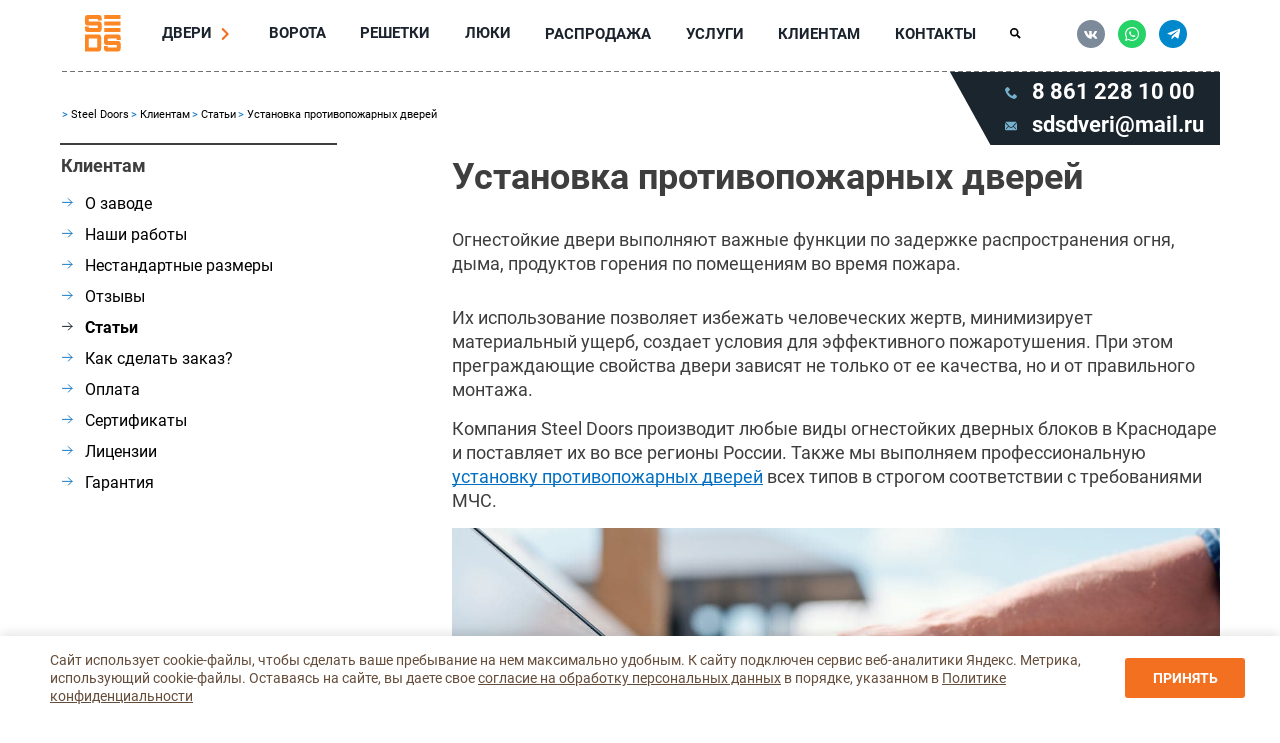

--- FILE ---
content_type: text/html; charset=UTF-8
request_url: https://sds23.ru/articles/ustanovka-protivopozharnykh-dverey/
body_size: 128612
content:
<!DOCTYPE html>
<html lang="ru">
<head>
<meta name="yandex-verification" content="76c74772f1f57f8d" />
<meta name="google-site-verification" content="Rn_9OLbAXr-4ui3WiU_7FVDgGnLDyX4vIPt4v-tCkk4" />
<!-- Google Tag Manager -->
<script>(function(w,d,s,l,i){w[l]=w[l]||[];w[l].push({'gtm.start':
new Date().getTime(),event:'gtm.js'});var f=d.getElementsByTagName(s)[0],
j=d.createElement(s),dl=l!='dataLayer'?'&l='+l:'';j.async=true;j.src=
'https://www.googletagmanager.com/gtm.js?id='+i+dl;f.parentNode.insertBefore(j,f);
})(window,document,'script','dataLayer','GTM-TZNT6BR');</script>
<!-- End Google Tag Manager -->
    <title>
                    Как установить противопожарную дверь? - Статьи - Steel Doors            </title>
    <meta charset="utf-8">
    <meta name="viewport" content="width=device-width, initial-scale=1.0">
    <meta http-equiv="X-UA-Compatible" content="ie=edge">
    <meta name="format-detection" content="telephone=no">
    <!-- link(rel="preload", href="fonts/Roboto-Regular.woff2", as="font", crossorigin="anonymous")-->
    <!-- link(rel="preload", href="fonts/Roboto-Regular.woff", as="font", crossorigin="anonymous")-->
    <!-- link(rel="preload", href="fonts/Roboto-Bold.woff2", as="font", crossorigin="anonymous")-->
    <!-- link(rel="preload", href="fonts/Roboto-Bold.woff", as="font", crossorigin="anonymous")-->
    <!-- link(rel="preload", href="fonts/Roboto-Light.woff2", as="font", crossorigin="anonymous")-->
    <!-- link(rel="preload", href="fonts/Roboto-Light.woff", as="font", crossorigin="anonymous")-->
    <!-- link(rel="preload", href="fonts/Roboto-LightItalic.woff2", as="font", crossorigin="anonymous")-->
    <!-- link(rel="preload", href="fonts/Roboto-LightItalic.woff", as="font", crossorigin="anonymous")-->
    <!-- link(rel="preload", href="fonts/Roboto-Italic.woff2", as="font", crossorigin="anonymous")-->
    <!-- link(rel="preload", href="fonts/Roboto-Italic.woff", as="font", crossorigin="anonymous")-->
    <!-- link(rel="preload", href="fonts/Roboto-Medium.woff2", as="font", crossorigin="anonymous")-->
    <!-- link(rel="preload", href="fonts/Roboto-Medium.woff", as="font", crossorigin="anonymous")-->
    <!-- link(rel="preload", href="fonts/Roboto-Black.woff2", as="font", crossorigin="anonymous")-->
    <!-- link(rel="preload", href="fonts/Roboto-Black.woff", as="font", crossorigin="anonymous")-->
    <!-- link(rel="preload", href="fonts/OpenSans-ExtraBold.woff2", as="font", crossorigin="anonymous")-->
    <!-- link(rel="preload", href="fonts/OpenSans-ExtraBold.woff", as="font", crossorigin="anonymous")-->
    <!-- link(rel="preload", href="fonts/OpenSans-Italic.woff2", as="font", crossorigin="anonymous")-->
    <!-- link(rel="preload", href="fonts/OpenSans-Italic.woff", as="font", crossorigin="anonymous")-->
            <meta http-equiv="Content-Type" content="text/html; charset=UTF-8" />
<meta name="robots" content="index, follow" />
<meta name="description" content="Как установить противопожарную дверь? Вся необходимая информация. Статьи. Официальный сайт завода противопожарной продукции Steel Doors. Телефон +7 861 228 10 00. График работы (Пн-Пт с 9:00 до 18:00)." />
<link href="/bitrix/cache/css/s1/main_new/template_32fc817c1ca193ff6dae2954a767ceb7/template_32fc817c1ca193ff6dae2954a767ceb7_v1.css?1762523943178967" type="text/css"  data-template-style="true" rel="stylesheet" />
<script src="/bitrix/js/main/jquery/jquery-1.12.4.min.js?174558126797163"></script>


<script>var _ba = _ba || []; _ba.push(["aid", "1ae56c0dade9639d349877327abcd1ea"]); _ba.push(["host", "sds23.ru"]); (function() {var ba = document.createElement("script"); ba.type = "text/javascript"; ba.async = true;ba.src = (document.location.protocol == "https:" ? "https://" : "http://") + "bitrix.info/ba.js";var s = document.getElementsByTagName("script")[0];s.parentNode.insertBefore(ba, s);})();</script>


        <link rel="icon" href="/local/markup/build/img/favicon/favicon.ico">
    <link rel="icon" href="/local/markup/build/img/favicon/favicon.svg" type="image/svg+xml">
    <link rel="apple-touch-icon" href="/local/markup/build/img/favicon/apple-touch-icon.png">
    <link rel="manifest" href="/local/markup/build/img/favicon/manifest.webmanifest">
	<script src="//code.jivo.ru/widget/naPdQg96OY" async></script>
	<link rel="stylesheet" href="/smart-cookies/css/smart-cookies.css" />
	<script src="/smart-cookies/js/smart-cookies.js"></script>
	<!-- lightGallery -->
<link type="text/css" rel="stylesheet" href="https://cdn.jsdelivr.net/npm/lightgallery.js@1.4.0/dist/css/lightgallery.min.css" />
</head>
<body>
<!-- Google Tag Manager (noscript) -->
<noscript><iframe src="https://www.googletagmanager.com/ns.html?id=GTM-TZNT6BR"
height="0" width="0" style="display:none;visibility:hidden"></iframe></noscript>
<!-- End Google Tag Manager (noscript) -->
<div style="display:none"><svg xmlns="http://www.w3.org/2000/svg" xmlns:xlink="http://www.w3.org/1999/xlink"><defs><filter id="a" x="0" y="0" width="5" height="12" filterUnits="userSpaceOnUse"><feOffset dy="1"></feOffset><feGaussianBlur result="blur"></feGaussianBlur><feFlood flood-color="#fff"></feFlood><feComposite operator="in" in2="blur"></feComposite><feComposite in="SourceGraphic" in2=""></feComposite></filter></defs><symbol id="about-us-logo"><g data-name="Сгруппировать 523" fill="#fff"><path data-name="Контур 301" d="M83.892 67.114a14.367 14.367 0 01-14.374 14.374H14.369A14.46 14.46 0 010 67.114V55.09h19.181v7.214h45.526V50.335l-54.291-.054-1.028-.227A11.926 11.926 0 010 38.316V14.374A14.367 14.367 0 0114.369 0h55.149a14.276 14.276 0 0114.374 14.374v11.969H64.709v-7.16H19.181v11.915l54.286.054 1.031.231a11.443 11.443 0 016.757 4.181 11.6 11.6 0 012.635 7.5z"></path><path data-name="Контур 302" d="M97.186 0h81.487v19.183H97.186zm0 31.152h81.487v19.183H97.186zm0 31.152h81.487v19.183H97.186z"></path><path data-name="Контур 303" d="M81.487 159.962a14.376 14.376 0 01-14.374 14.374H0V92.848h67.114a14.276 14.276 0 0114.373 14.374zm-19.188-47.931H19.181v43.121h43.116z"></path><path data-name="Контур 304" d="M179.704 159.962a14.376 14.376 0 01-14.374 14.374h-55.149a14.478 14.478 0 01-14.374-14.374v-12.028h19.188v7.219h45.526v-11.971l-54.291-.059-1.031-.231a11.926 11.926 0 01-9.393-11.739v-23.931a14.376 14.376 0 0114.374-14.374h55.149a14.276 14.276 0 0114.375 14.374v11.969h-19.183v-7.16h-45.526v11.91l54.286.059 1.031.226a11.49 11.49 0 016.753 4.181 11.611 11.611 0 012.635 7.5z"></path></g></symbol><symbol id="icon-arrow-blue-right"><g data-name="Icon feather-arrow-right" fill="none" stroke-linecap="round" stroke-linejoin="round"><path data-name="Контур 14" d="M.5 4.376h9.531"></path><path data-name="Контур 15" d="M6.361.707l3.669 3.669-3.669 3.67"></path></g></symbol><symbol id="icon-arrow-circle"><path d="M0 10a10 10 0 1110 10A10 10 0 010 10zm5.79 1.165L8.709 8.12v7.363a.965.965 0 00.968.968h.645a.965.965 0 00.968-.968V8.12l2.919 3.044a.969.969 0 001.383.016l.44-.444a.964.964 0 000-1.367L10.685 4.02a.964.964 0 00-1.367 0L3.963 9.37a.964.964 0 000 1.367l.44.444a.974.974 0 001.387-.016z" fill="#fd6f6f"></path></symbol><symbol id="icon-arrow-left" viewBox="0 0 13.503 23.619">
            <path id="Icon_ionic-ios-arrow-back" data-name="Icon ionic-ios-arrow-back" d="M15.321,18l8.937-8.93a1.688,1.688,0,0,0-2.391-2.384L11.742,16.8a1.685,1.685,0,0,0-.049,2.327L21.86,29.32a1.688,1.688,0,0,0,2.391-2.384Z" transform="translate(-11.251 -6.194)" fill="#1b252e"></path>
        </symbol><symbol id="icon-arrow-longer-right" viewBox="0 0 14.884 8.753">
            <g id="Icon_feather-arrow-right" data-name="Icon feather-arrow-right" transform="translate(0.5 0.707)">
                <path id="Контур_14" data-name="Контур 14" d="M7.5,18H21.384" transform="translate(-7.5 -14.331)" fill="none" stroke="#a6b6c3" stroke-linecap="round" stroke-linejoin="round" stroke-width="1"></path>
                <path id="Контур_15" data-name="Контур 15" d="M18,7.5l3.669,3.669L18,14.839" transform="translate(-7.786 -7.5)" fill="none" stroke="#a6b6c3" stroke-linecap="round" stroke-linejoin="round" stroke-width="1"></path>
            </g>
        </symbol><symbol id="icon-arrow-right-then-down" viewBox="0 0 7.196 7.254">
            <g id="Сгруппировать_594" data-name="Сгруппировать 594" transform="translate(6.843 0.5) rotate(90)">
                <path id="Контур_219" data-name="Контур 219" d="M0,0H3.656V3.656" transform="translate(3.462 0) rotate(45)" fill="none" stroke="#074b79" stroke-width="1"></path>
                <path id="Контур_220" data-name="Контур 220" d="M6.1,0H0V4.258" transform="translate(0 2.585)" fill="none" stroke="#074b79" stroke-width="1"></path>
            </g>
        </symbol><symbol id="icon-checkbox-off"><path data-name="Icon material-check-box-outline-blank" d="M17.778 2.222v15.556H2.222V2.222h15.556m0-2.222H2.222A2.229 2.229 0 000 2.222v15.556A2.229 2.229 0 002.222 20h15.556A2.229 2.229 0 0020 17.778V2.222A2.229 2.229 0 0017.778 0z" fill="#cdd7df"></path></symbol><symbol id="icon-checkbox-on"><path data-name="Icon ionic-md-checkbox-outline" d="M5.444 7.889L3.889 9.444l5 5L20 3.333l-1.555-1.555-9.556 9.5zm12.333 9.889H2.222V2.222h11.111V0H2.222A2.229 2.229 0 000 2.222v15.556A2.229 2.229 0 002.222 20h15.556A2.229 2.229 0 0020 17.778V8.889h-2.222z" fill="#1b252e"></path></symbol><symbol id="icon-clock"><g fill="none"><path d="M7.001 2a5 5 0 105 5 5 5 0 00-5-5zm1.151 7.059L6.373 7.767a.244.244 0 01-.1-.2V4.178a.243.243 0 01.244-.24h.968a.243.243 0 01.242.242v2.774l1.28.931a.242.242 0 01.052.339l-.569.782a.244.244 0 01-.338.053z"></path><path d="M7 2a5 5 0 00-5 5 5 5 0 005 5 5 5 0 005-5 5 5 0 00-5-5m1.295 7.105c-.05 0-.1-.015-.143-.046L6.373 7.767a.244.244 0 01-.098-.196V4.178c0-.133.109-.242.242-.242h.967c.133 0 .242.109.242.242v2.776l1.28.932c.11.078.132.23.053.338l-.569.783a.243.243 0 01-.195.098M7 0c3.86 0 7 3.14 7 7s-3.14 7-7 7-7-3.14-7-7 3.14-7 7-7z" fill="#75b1cc"></path></g></symbol><symbol id="icon-close-logo" viewBox="0 0 36.619 35.525">
            <g id="Сгруппировать_522" data-name="Сгруппировать 522" transform="translate(-98.219 -64.946)">
                <path id="Контур_301" data-name="Контур 301" d="M115.314,78.622a2.928,2.928,0,0,1-2.929,2.929H101.147a2.947,2.947,0,0,1-2.928-2.929v-2.45h3.909v1.47H111.4V75.2l-11.063-.011-.21-.047a2.43,2.43,0,0,1-1.913-2.392V67.875a2.928,2.928,0,0,1,2.928-2.929h11.238a2.909,2.909,0,0,1,2.929,2.929v2.439H111.4V68.855h-9.277v2.428l11.062.011.21.047a2.332,2.332,0,0,1,1.377.852,2.363,2.363,0,0,1,.537,1.528Z" fill="#fff"></path>
                <path id="Контур_302" data-name="Контур 302" d="M118.023,64.946h16.605v3.909H118.023Zm0,6.348h16.605V75.2H118.023Zm0,6.348h16.605v3.909H118.023Z" fill="#fff"></path>
                <path id="Контур_303" data-name="Контур 303" d="M114.824,97.542a2.929,2.929,0,0,1-2.929,2.929H98.219V83.866h13.676a2.909,2.909,0,0,1,2.929,2.929Zm-3.91-9.767h-8.786v8.787h8.786Z" fill="#fff"></path>
                <path id="Контур_304" data-name="Контур 304" d="M134.838,97.542a2.929,2.929,0,0,1-2.929,2.929H120.671a2.95,2.95,0,0,1-2.929-2.929V95.091h3.91v1.471h9.277V94.123l-11.063-.012-.21-.047a2.43,2.43,0,0,1-1.914-2.392V86.795a2.929,2.929,0,0,1,2.929-2.929h11.238a2.909,2.909,0,0,1,2.929,2.929v2.439h-3.909V87.775h-9.277V90.2l11.062.012.21.046a2.341,2.341,0,0,1,1.377.852,2.366,2.366,0,0,1,.537,1.529Z" fill="#fff"></path>
            </g>
        </symbol><symbol id="icon-close"><path d="M.293 18.291a1 1 0 101.414 1.414L10 11.413l8.292 8.292a1 1 0 101.414-1.414l-8.292-8.292 8.292-8.292A1 1 0 1018.291.293L9.999 8.585 1.707.293A1 1 0 10.293 1.707L8.585 10 .293 18.291z"></path></symbol><symbol id="icon-email" viewBox="0 0 17.333 12">
            <g id="Icon_ionic-ios-mail" data-name="Icon ionic-ios-mail" transform="translate(-3.375 -7.875)">
                <path id="Контур_448" data-name="Контур 448" d="M20.567,10.339l-4.483,4.567a.081.081,0,0,0,0,.117l3.138,3.342a.541.541,0,0,1,0,.767.543.543,0,0,1-.767,0L15.329,15.8a.086.086,0,0,0-.121,0l-.762.775a3.355,3.355,0,0,1-2.392,1.008,3.422,3.422,0,0,1-2.442-1.038L8.879,15.8a.086.086,0,0,0-.121,0L5.633,19.131a.543.543,0,0,1-.767,0,.541.541,0,0,1,0-.767L8,15.023a.089.089,0,0,0,0-.117L3.517,10.339a.082.082,0,0,0-.142.058v9.137a1.337,1.337,0,0,0,1.333,1.333H19.375a1.337,1.337,0,0,0,1.333-1.333V10.4A.083.083,0,0,0,20.567,10.339Z" transform="translate(0 -0.994)" fill="#75b1cc"></path>
                <path id="Контур_449" data-name="Контур 449" d="M12.388,15.5a2.265,2.265,0,0,0,1.629-.683l6.538-6.654a1.31,1.31,0,0,0-.825-.292H5.051a1.3,1.3,0,0,0-.825.292l6.538,6.654A2.266,2.266,0,0,0,12.388,15.5Z" transform="translate(-0.347)" fill="#75b1cc"></path>
            </g>
        </symbol><symbol id="icon-facebook" viewBox="0 -1 8 15">
            <path d="M5.33333 8.625H7.2381L8 5.625H5.33333V4.125C5.33333 3.3525 5.33333 2.625 6.85714 2.625H8V0.105C7.75162 0.0727501 6.81371 0 5.82324 0C3.75467 0 2.28571 1.24275 2.28571 3.525V5.625H0V8.625H2.28571V15H5.33333V8.625Z" fill="white"></path>
        </symbol><symbol id="icon-filled-star"><path data-name="Icon ionic-ios-star" d="M16.506 5.515h-5.634L9.161.406a.62.62 0 00-1.164 0L6.284 5.515H.613a.615.615 0 00-.613.61.45.45 0 00.011.1.589.589 0 00.257.433l4.63 3.267-1.777 5.168a.615.615 0 00.211.689.593.593 0 00.345.149.751.751 0 00.383-.138l4.519-3.221 4.519 3.221a.718.718 0 00.383.138.55.55 0 00.341-.149.607.607 0 00.211-.689L12.25 9.925l4.6-3.292.111-.1a.586.586 0 00-.452-1.023z" fill="#b39c34"></path></symbol><symbol id="icon-instagram" viewBox="0 0 19.858 19.858">
            <g id="Сгруппировать_617" data-name="Сгруппировать 617" transform="translate(-30 0.256)">
                <circle id="XMLID_11_" cx="9.929" cy="9.929" r="9.929" transform="translate(30 -0.256)" fill="#9dafbd"></circle>
                <path id="Icon_metro-instagram" data-name="Icon metro-instagram" d="M11.451,1.928H4.338A1.773,1.773,0,0,0,2.571,3.7v7.113a1.773,1.773,0,0,0,1.768,1.768h7.113a1.773,1.773,0,0,0,1.768-1.768V3.7A1.773,1.773,0,0,0,11.451,1.928ZM5.979,6.587H9.81a2.028,2.028,0,1,1-3.831,0Zm5.909,0V10.58a.667.667,0,0,1-.666.666H4.567A.667.667,0,0,1,3.9,10.58V6.587H4.943a3.026,3.026,0,1,0,5.9,0Zm0-2.33a.334.334,0,0,1-.333.333H10.89a.334.334,0,0,1-.333-.333V3.592a.334.334,0,0,1,.333-.333h.666a.334.334,0,0,1,.333.333Z" transform="translate(32.034 2.421)" fill="#fff"></path>
            </g>
        </symbol><symbol id="icon-made-by" viewBox="0 0 120 15">
            <text id="Сделано_в_PLATZKART" data-name="Сделано в PLATZKART" transform="translate(60 12)" fill="#fff" font-size="11" font-family="OpenSans-Italic, Open Sans" font-style="italic"><tspan x="-59.308" y="0">Сделано в</tspan><tspan y="0" font-family="OpenSans, Open Sans" font-style="normal"> </tspan><tspan y="0" font-family="OpenSans-Extrabold, Open Sans" font-weight="800" font-style="normal">PLATZKART</tspan></text>
        </symbol><symbol id="icon-menu-close"><path d="M20.513 1.414L19.099 0l-8.843 8.842L1.414 0 0 1.414l8.842 8.842L0 19.098l1.414 1.414 8.842-8.842 8.843 8.842 1.414-1.414-8.842-8.842z"></path></symbol><symbol id="icon-menu-open"><path d="M0 0h19.958v2H0zm0 6h19.958v2H0zm0 6h19.958v2H0z"></path></symbol><symbol id="icon-mobile-phone"><path data-name="Icon awesome-mobile-alt" d="M6.375 0h-5.25A1.125 1.125 0 000 1.125v9.75A1.125 1.125 0 001.125 12h5.25A1.125 1.125 0 007.5 10.875v-9.75A1.125 1.125 0 006.375 0zM3.75 11.25a.75.75 0 11.75-.75.749.749 0 01-.75.75zm2.625-2.531A.282.282 0 016.094 9H1.406a.282.282 0 01-.281-.281V1.406a.282.282 0 01.281-.281h4.688a.282.282 0 01.281.281z" fill="#75b1cc"></path></symbol><symbol id="icon-pagination-next"><text y="9.061" x="-.706" font-family="OpenSans, 'Open Sans'" font-size="18" fill="#468dc8" data-name="»"><tspan y="9.061" x="-.706">»</tspan></text></symbol><symbol id="icon-pagination-prev"><text y="9.106" x="-.687" font-family="OpenSans, 'Open Sans'" font-size="18" fill="#468cc8" data-name="«"><tspan y="9.106" x="-.687">«</tspan></text></symbol><symbol id="icon-pdf-file"><path data-name="Icon metro-file-pdf" d="M25.271 6.541a4.006 4.006 0 01.826 1.308 3.973 3.973 0 01.344 1.515v19.832a1.646 1.646 0 01-1.653 1.653H1.652A1.646 1.646 0 010 29.196V1.652A1.646 1.646 0 011.652-.004h15.425a3.974 3.974 0 011.515.344 4.006 4.006 0 011.308.826zm-7.642-4.2v6.473h6.473a1.881 1.881 0 00-.379-.706l-5.394-5.389a1.88 1.88 0 00-.706-.379zm6.61 26.3V11.017h-7.162a1.646 1.646 0 01-1.653-1.653V2.203H2.203v26.442h22.035zM15.39 18.436a13.1 13.1 0 001.446.964 17.082 17.082 0 012.014-.121q2.531 0 3.047.844a.832.832 0 01.034.9.05.05 0 01-.017.034l-.034.034v.017q-.1.654-1.222.654a7.1 7.1 0 01-1.98-.344 12.552 12.552 0 01-2.238-.912 31 31 0 00-6.748 1.429q-2.634 4.51-4.166 4.51a1 1 0 01-.482-.121l-.415-.21q-.017-.017-.1-.086a.711.711 0 01-.1-.62 3.738 3.738 0 01.964-1.575 8.319 8.319 0 012.272-1.661.251.251 0 01.4.1.1.1 0 01.034.069q.9-1.463 1.842-3.391a26.274 26.274 0 001.79-4.51 13.916 13.916 0 01-.525-2.746 6.693 6.693 0 01.112-2.195q.189-.689.723-.689h.379a.726.726 0 01.6.258 1.375 1.375 0 01.155 1.171.373.373 0 01-.069.138.448.448 0 01.017.138v.516a22.542 22.542 0 01-.241 3.305 8.709 8.709 0 002.513 4.1zm-9.916 7.075a7.6 7.6 0 002.355-2.715 9.813 9.813 0 00-1.5 1.442 5.722 5.722 0 00-.855 1.273zm6.855-15.837a5.119 5.119 0 00-.034 2.272q.017-.121.121-.757 0-.052.121-.74a.387.387 0 01.069-.138.05.05 0 01-.017-.034.035.035 0 00-.009-.026.035.035 0 01-.009-.026.991.991 0 00-.224-.62.05.05 0 01-.017.034v.034zm-2.138 11.379a25.25 25.25 0 014.889-1.394 2.6 2.6 0 01-.224-.164 3.083 3.083 0 01-.275-.232 9.119 9.119 0 01-2.186-3.03 23 23 0 01-1.429 3.391q-.516.964-.775 1.429zm11.121-.275a4.12 4.12 0 00-2.41-.413 6.511 6.511 0 002.135.482 1.67 1.67 0 00.31-.017q0-.017-.034-.052z" fill="#fd8724"></path></symbol><symbol id="icon-phone"><path d="M8.8 7.2C8 8 8 8.8 7.2 8.8S5.6 8 4.8 7.2 3.2 5.6 3.2 4.8 4 4 4.8 3.2 3.2 0 2.4 0 0 2.4 0 2.4C0 4 1.644 7.244 3.2 8.8S8 12 9.6 12c0 0 2.4-1.6 2.4-2.4S9.6 6.4 8.8 7.2z" fill="#75b1cc"></path></symbol><symbol id="icon-search-popup" viewBox="0 0 28.4 28">
            <path d="M27.1,23.7l-5.2-5.2c-0.2-0.2-0.6-0.4-0.9-0.4h-0.9c3.7-4.7,2.9-11.6-1.9-15.3
    S6.6,0,2.9,4.7S0.1,16.3,4.8,20c3.9,3.1,9.5,3.1,13.4,0v0.9c0,0.3,0.1,0.7,0.4,0.9l5.2,5.2c0.5,0.5,1.3,0.5,1.8,0c0,0,0,0,0,0
    l1.5-1.5C27.6,25,27.6,24.2,27.1,23.7L27.1,23.7z M11.5,18.1c-3.7,0-6.7-3-6.7-6.7s3-6.7,6.7-6.7s6.7,3,6.7,6.7S15.2,18.1,11.5,18.1
    L11.5,18.1z"></path>
        </symbol><symbol id="icon-search"><path d="M10.36 9.082L8.315 7.037a.492.492 0 00-.349-.144h-.334a4.265 4.265 0 10-.739.739v.334a.492.492 0 00.144.349l2.045 2.045a.49.49 0 00.7 0l.581-.581a.5.5 0 000-.7zM4.267 6.893a2.626 2.626 0 112.626-2.626 2.624 2.624 0 01-2.626 2.626z"></path></symbol><symbol id="icon-select-arrow"><g filter="url(#a)"><path data-name="Arrow" d="M0 7h5l-2.5 4zm0-3.014L2.5 0 5 4z" fill="#888"></path></g></symbol><symbol id="icon-star-off"><path data-name="Icon ionic-ios-star" d="M16.506 5.515h-5.634L9.161.406a.62.62 0 00-1.164 0L6.284 5.515H.613a.615.615 0 00-.613.61.45.45 0 00.011.1.589.589 0 00.257.433l4.63 3.267-1.777 5.168a.615.615 0 00.211.689.593.593 0 00.345.149.751.751 0 00.383-.138l4.519-3.221 4.519 3.221a.718.718 0 00.383.138.55.55 0 00.341-.149.607.607 0 00.211-.689L12.25 9.925l4.6-3.292.111-.1a.586.586 0 00-.452-1.023z"></path></symbol><symbol id="icon-star-on"><path data-name="Icon ionic-ios-star" d="M16.506 5.515h-5.634L9.161.406a.62.62 0 00-1.164 0L6.284 5.515H.613a.615.615 0 00-.613.61.45.45 0 00.011.1.589.589 0 00.257.433l4.63 3.267-1.777 5.168a.615.615 0 00.211.689.593.593 0 00.345.149.751.751 0 00.383-.138l4.519-3.221 4.519 3.221a.718.718 0 00.383.138.55.55 0 00.341-.149.607.607 0 00.211-.689L12.25 9.925l4.6-3.292.111-.1a.586.586 0 00-.452-1.023z" fill="#b39c34"></path></symbol><symbol id="icon-tick"><path d="M4.548 7.91L0 3.362l.923-.923L4.548 6l6-6 .923.923z" data-name="No - Check" opacity=".5"></path></symbol><symbol id="icon-twitter" viewBox="-1 -2 15 13">
            <path d="M14.9993 1.54324C14.4375 1.80812 13.8417 1.98209 13.2317 2.05937C13.8747 1.64947 14.3559 1.00438 14.5857 0.244297C13.9823 0.627078 13.3207 0.895338 12.6312 1.04045C12.1681 0.512227 11.5542 0.161908 10.885 0.0439529C10.2158 -0.0740019 9.52875 0.047017 8.93073 0.388195C8.33271 0.729374 7.85718 1.2716 7.57809 1.93057C7.29899 2.58954 7.23196 3.32833 7.38741 4.0321C6.16374 3.96673 4.96664 3.62777 3.87384 3.03724C2.78104 2.4467 1.81696 1.6178 1.0442 0.604331C0.770671 1.10512 0.626929 1.67441 0.627698 2.2539C0.627698 3.39126 1.17077 4.39606 1.99642 4.98435C1.50781 4.96795 1.02995 4.8273 0.602679 4.57411V4.6149C0.602826 5.37238 0.848731 6.1065 1.2987 6.69279C1.74867 7.27907 2.37501 7.68144 3.07153 7.83167C2.61795 7.96269 2.14235 7.98201 1.68073 7.88815C1.87711 8.54016 2.25987 9.11038 2.77541 9.51897C3.29095 9.92757 3.91346 10.1541 4.55578 10.1668C3.9174 10.7012 3.18645 11.0963 2.40474 11.3294C1.62303 11.5625 0.805873 11.6291 0 11.5253C1.40676 12.4897 3.04437 13.0017 4.71693 13C10.378 13 13.4738 8.0011 13.4738 3.66579C13.4738 3.5246 13.4701 3.38184 13.4642 3.24222C14.0668 2.778 14.5869 2.20293 15 1.54403L14.9993 1.54324Z" fill="white"></path>
        </symbol><symbol id="icon-unordered-list-dot"><g data-name="Эллипс 14" fill="#fff" stroke="#3e3e3e" stroke-width="2"><circle cx="5.5" cy="5.5" r="5.5" stroke="none"></circle><circle cx="5.5" cy="5.5" r="4.5" fill="none"></circle></g></symbol><symbol id="icon-vk" viewBox="0 -2 34 19">
            <path d="m31.5584982 1.28655527c.2223912-.7416123.0000002-1.28655527-1.0584372-1.28655527h-3.5c-.8899347 0-1.3002074.47075088-1.5227219.98984863 0 0-1.7798696 4.33838569-4.3012897 7.15645072-.8157426.81574267-1.1865797 1.07529155-1.631547 1.07529155-.2224529 0-.5561938-.25954888-.5561938-1.00109946v-6.93393617c0-.88993476-.2465735-1.28655527-.9882476-1.28655527h-5.5c-.556132 0-.8905943.41303906-.8905943.80449184 0 .84364187 1.2606484 1.03819551 1.3905943 3.41135488v5.15412836c0 1.13002492-.2040763 1.33490212-.6490437 1.33490212-1.1865179 0-4.07272614-4.35776695-5.78451424-9.34419156-.33546923-.96918821-.67193969-1.36068564-1.56644202-1.36068564h-3.5c-1 0-1.20001221.47075088-1.20001221.98984863 0 .92703081 1.18657969 5.52496537 5.52490365 11.60606287 2.8921954 4.1529054 6.96710872 6.4040885 10.67510852 6.4040885 2.2247752 0 2.5-.5 2.5-1.3612483v-3.1387517c0-1 .2107621-1.1995723.9152784-1.1995723.5190977 0 1.4090325.2595489 3.4855469 2.2618712 2.3730977 2.3730977 2.7643343 3.4377011 4.0991747 3.4377011h3.5c1 0 1.5-.5 1.2115578-1.486722-.3156423-.9834253-1.4486683-2.4102444-2.9520878-4.1016239-.8158044-.9640651-2.0394184-2.0022606-2.4102555-2.5214818-.5190977-.6673585-.3707752-.96406514 0-1.55729326 0 0 4.2642554-6.00696708 4.7092227-8.04632377z" fill="#fff" fill-rule="evenodd"></path>
        </symbol><symbol id="logo-footer"><g transform="translate(931.952 349.344)"><path d="M-848.302-325.9a3.657 3.657 0 01-3.658 3.658h-14.035a3.68 3.68 0 01-3.658-3.658v-3.06h4.882v1.836h11.59v-3.046l-13.816-.014-.264-.059a3.039 3.039 0 01-2.389-2.988v-6.092a3.657 3.657 0 013.658-3.658h14.035a3.633 3.633 0 013.658 3.658v3.046h-4.882v-1.823h-11.59v3.033l13.816.014.262.059a2.913 2.913 0 011.72 1.064 2.952 2.952 0 01.671 1.908zM-824.627-342.985v4.885h-7.928v15.857h-4.885V-338.1h-7.928v-4.882zM-796.942-342.985h20.739v4.885h-20.739zm0 7.928h20.739v4.882h-20.739zm0 7.928h20.739v4.882h-20.739zM-821.213-342.985h20.739v4.885h-20.739zm0 7.928h20.739v4.882h-20.739zm0 7.928h20.739v4.882h-20.739zM-767.211-342.985v15.857h14.035v4.882h-18.918v-20.739zM-848.914-302.274a3.659 3.659 0 01-3.658 3.658h-17.081v-20.739h17.081a3.633 3.633 0 013.658 3.658zm-4.882-12.2h-10.975v10.975h10.975zM-777.151-298.616h-5.336l-4.284-7.928h-5.291v7.928h-4.882v-20.739h16.469a3.657 3.657 0 013.672 3.658v5.494a3.682 3.682 0 01-3.672 3.658h-.846zm-4.536-15.857h-10.373v3.046h10.373zM-751.952-302.274a3.659 3.659 0 01-3.658 3.658h-14.035a3.682 3.682 0 01-3.658-3.658v-3.061h4.882v1.837h11.587v-3.046l-13.816-.015-.262-.059a3.035 3.035 0 01-2.391-2.988v-6.091a3.656 3.656 0 013.658-3.658h14.035a3.633 3.633 0 013.658 3.658v3.045h-4.882v-1.821h-11.587v3.031l13.816.015.262.057a2.924 2.924 0 011.72 1.064 2.955 2.955 0 01.671 1.91z" fill="#fff"></path><g fill="#fff"><path d="M-920.837-314.461h10.974v10.974h-10.974z"></path><path d="M-931.952-349.344v57.076h57.077v-57.076zm29.714 6.257h20.738v4.882h-20.738zm0 7.928h20.738v4.882h-20.738zm-2.743 32.9a3.654 3.654 0 01-3.658 3.658h-17.081v-20.743h17.081a3.631 3.631 0 013.658 3.658zm.257-34.119h-4.881v-1.822h-11.587v3.032l13.816.014.262.059a2.913 2.913 0 011.72 1.064 2.952 2.952 0 01.671 1.908v6.121a3.657 3.657 0 01-3.658 3.658h-14.035a3.68 3.68 0 01-3.658-3.658v-3.066h4.882v1.836h11.587v-3.046l-13.817-.014-.262-.059a3.035 3.035 0 01-2.389-2.988v-6.089a3.657 3.657 0 013.658-3.658h14.034a3.633 3.633 0 013.658 3.658zm2.485 9.152h20.739v4.882h-20.738zm21.356 14.59h-4.881v-1.822h-11.587v3.031l13.816.015.262.059a2.917 2.917 0 011.72 1.063 2.955 2.955 0 01.671 1.91v6.121a3.657 3.657 0 01-3.658 3.658h-14.035a3.68 3.68 0 01-3.658-3.658v-3.06h4.882v1.836h11.587v-3.046l-13.816-.019-.262-.057a3.038 3.038 0 01-2.391-2.988v-6.092a3.657 3.657 0 013.658-3.658h14.035a3.633 3.633 0 013.658 3.658z"></path></g><circle cx="7.332" cy="7.332" r="7.332" transform="translate(-842.329 -315.057)" fill="#ff870f"></circle><circle cx="7.517" cy="7.517" r="7.517" transform="translate(-818.361 -315.366)" fill="#ff870f"></circle></g></symbol><symbol id="logo-main-small" viewBox="0 0 21.621 20.975">
            <g id="Group_522" data-name="Group 522" transform="translate(-98.219 -64.946)">
                <path id="Path_301" data-name="Path 301" d="M108.312,73.021a1.729,1.729,0,0,1-1.729,1.729H99.948a1.74,1.74,0,0,1-1.729-1.729V71.574h2.308v.868H106V71L99.472,71l-.124-.028a1.435,1.435,0,0,1-1.129-1.412v-2.88a1.729,1.729,0,0,1,1.729-1.729h6.635a1.718,1.718,0,0,1,1.729,1.729v1.44H106v-.861h-5.477v1.434l6.531.006.124.028a1.377,1.377,0,0,1,.813.5,1.4,1.4,0,0,1,.317.9Z" transform="translate(0)" fill="#fd8724"></path>
                <path id="Path_302" data-name="Path 302" d="M118.023,64.946h9.8v2.308h-9.8Zm0,3.748h9.8V71h-9.8Zm0,3.748h9.8V74.75h-9.8Z" transform="translate(-8.111)" fill="#fd8724"></path>
                <path id="Path_303" data-name="Path 303" d="M108.023,91.941a1.73,1.73,0,0,1-1.729,1.729H98.219v-9.8h8.075a1.718,1.718,0,0,1,1.729,1.729Zm-2.309-5.767h-5.188v5.188h5.188Z" transform="translate(0 -7.749)" fill="#fd8724"></path>
                <path id="Path_304" data-name="Path 304" d="M127.836,91.941a1.73,1.73,0,0,1-1.729,1.729h-6.635a1.742,1.742,0,0,1-1.729-1.729V90.494h2.309v.869h5.477v-1.44L119,89.915l-.124-.028a1.435,1.435,0,0,1-1.13-1.412V85.6a1.73,1.73,0,0,1,1.729-1.729h6.635a1.718,1.718,0,0,1,1.729,1.729v1.44h-2.308v-.861h-5.477v1.433l6.531.007.124.027a1.382,1.382,0,0,1,.813.5,1.4,1.4,0,0,1,.317.9Z" transform="translate(-7.996 -7.749)" fill="#fd8724"></path>
            </g>
        </symbol><symbol id="logo-main-white"><g fill="#ffffff"><path d="M17.095 13.676a2.928 2.928 0 01-2.929 2.929H2.928A2.947 2.947 0 010 13.676v-2.45h3.909v1.47h9.272v-2.442l-11.063-.011-.21-.047A2.43 2.43 0 01-.005 7.804V2.929A2.928 2.928 0 012.923 0h11.238a2.909 2.909 0 012.929 2.929v2.439h-3.909V3.909H3.904v2.428l11.062.011.21.047a2.332 2.332 0 011.377.852 2.363 2.363 0 01.537 1.528zM19.804 0h16.605v3.909H19.804zm0 6.348h16.605v3.906H19.804zm0 6.348h16.605v3.909H19.804zM16.605 32.596a2.929 2.929 0 01-2.929 2.929H0V18.92h13.676a2.909 2.909 0 012.929 2.929zm-3.91-9.767H3.909v8.787h8.786zM36.619 32.596a2.929 2.929 0 01-2.929 2.929H22.452a2.95 2.95 0 01-2.929-2.929v-2.451h3.91v1.471h9.277v-2.439l-11.063-.012-.21-.047a2.43 2.43 0 01-1.914-2.392v-4.877a2.929 2.929 0 012.929-2.929H33.69a2.909 2.909 0 012.929 2.929v2.439H32.71v-1.459h-9.277v2.425l11.062.012.21.046a2.341 2.341 0 011.377.852 2.366 2.366 0 01.537 1.529z"></path></g></symbol><symbol id="logo-main"><g fill="#fd8724"><path d="M17.095 13.676a2.928 2.928 0 01-2.929 2.929H2.928A2.947 2.947 0 010 13.676v-2.45h3.909v1.47h9.272v-2.442l-11.063-.011-.21-.047A2.43 2.43 0 01-.005 7.804V2.929A2.928 2.928 0 012.923 0h11.238a2.909 2.909 0 012.929 2.929v2.439h-3.909V3.909H3.904v2.428l11.062.011.21.047a2.332 2.332 0 011.377.852 2.363 2.363 0 01.537 1.528zM19.804 0h16.605v3.909H19.804zm0 6.348h16.605v3.906H19.804zm0 6.348h16.605v3.909H19.804zM16.605 32.596a2.929 2.929 0 01-2.929 2.929H0V18.92h13.676a2.909 2.909 0 012.929 2.929zm-3.91-9.767H3.909v8.787h8.786zM36.619 32.596a2.929 2.929 0 01-2.929 2.929H22.452a2.95 2.95 0 01-2.929-2.929v-2.451h3.91v1.471h9.277v-2.439l-11.063-.012-.21-.047a2.43 2.43 0 01-1.914-2.392v-4.877a2.929 2.929 0 012.929-2.929H33.69a2.909 2.909 0 012.929 2.929v2.439H32.71v-1.459h-9.277v2.425l11.062.012.21.046a2.341 2.341 0 011.377.852 2.366 2.366 0 01.537 1.529z"></path></g></symbol></svg>
</div>
<div class="wrapper wrapper--client" id="to-top">
    <header class="header " id="header" data-header="data-header">
        <div class="container">
            <nav class="header-nav header-nav--closed">
                <div class="header-nav__inner">
                                            <a class="header-nav__index-link" href="/">
                            <svg width="37" height="36" aria-hidden="true" preserveAspectRatio="none" viewBox="0 0 37 36" data-logo="data-logo" preserveAspectRatio="none" viewBox="0 0 37 36" data-logo="data-logo">
                                <use xlink:href="#logo-main"></use>
                            </svg>
                        </a>
                                        <button class="header-nav__toggle" type="button">
                        <svg class="header-nav__open" width="21" height="21" aria-hidden="true">
                            <use xlink:href="#icon-menu-close"></use>
                        </svg>
                        <svg class="header-nav__close" width="20" height="14" aria-hidden="true">
                            <use xlink:href="#icon-menu-open"></use>
                        </svg>
                    </button>
                </div>
                <ul class="header-nav__list">
                    <li class="header-nav__item " style="display:inline-flex;align-items:center;">

            <!-- DESKTOP: текст открывает модалку -->
            <a
                class="header-nav__link header-nav__link--desktop"
                href="#"
                data-open-modal="dveri"
                onclick="event.preventDefault();"
                style="line-height:1;display:inline-flex;align-items:center;font-size:inherit;"
            >
                Двери            </a>

            <!-- MOBILE: текст открывает модалку -->
            <a
                class="header-nav__link header-nav__link--mobile"
                href="#"
                data-open-modal="dveri"
                onclick="event.preventDefault();"
                style="line-height:1;display:inline-flex;align-items:center;font-size:inherit;"
            >
                Двери            </a>

            <!-- DESKTOP: стрелка ведёт на страницу -->
            <a
                class="header-nav__modal-toggle header-nav__arrow--desktop"
                href="/dveri/"
                aria-label="Перейти в раздел Двери"
                style="display:inline-flex;align-items:center;justify-content:center;margin-left:6px;cursor:pointer;height:1em;"
            >
                <svg style="height:1em;display:block;" viewBox="0 0 10 10" fill="none" xmlns="http://www.w3.org/2000/svg" aria-hidden="true">
                    <path d="M3 2L6 5L3 8"
                          stroke="#f37021"
                          stroke-width="1.4"
                          stroke-linecap="round"
                          stroke-linejoin="round"/>
                </svg>
            </a>

        </li>
    
                    <li class="header-nav__item " style="display:inline-flex;align-items:center;">
            <!-- Ворота — простой линк -->
            <a
                class="header-nav__link"
                href="/vorota/"
                style="line-height:1;display:inline-flex;align-items:center;font-size:inherit;"
            >
                Ворота            </a>
        </li>
    
                    <li class="header-nav__item " style="display:inline-flex;align-items:center;">
            <!-- Решетки — простой линк -->
            <a
                class="header-nav__link"
                href="/reshetki/"
                style="line-height:1;display:inline-flex;align-items:center;font-size:inherit;"
            >
                Решетки            </a>
        </li>
    
                    <li class="header-nav__item " style="display:inline-flex;align-items:center;">
            <!-- Люки — простой линк -->
            <a
                class="header-nav__link"
                href="/lyuki/"
                style="line-height:1;display:inline-flex;align-items:center;font-size:inherit;"
            >
                Люки            </a>
        </li>
    
                        <li class="header-nav__item  ">
                <a class="header-nav__link" href="/rasprodazha/">Распродажа</a>
                            </li>
                    <li class="header-nav__item  header-nav__item--has-sublist">
                <a class="header-nav__link" href="/installation/">Услуги</a>
                                    <ul class="header-nav__sublist">
                                                    <li class="header-nav__subitem">
                                <a class="header-nav__link" href="/installation/">Монтаж</a>
                            </li>
                                                    <li class="header-nav__subitem">
                                <a class="header-nav__link" href="/delivery/">Доставка</a>
                            </li>
                                                    <li class="header-nav__subitem">
                                <a class="header-nav__link" href="/bending/">Гибка металла</a>
                            </li>
                                                    <li class="header-nav__subitem">
                                <a class="header-nav__link" href="/stamping/">Штамповка металла</a>
                            </li>
                                                    <li class="header-nav__subitem">
                                <a class="header-nav__link" href="/cutting/">Рубка металла</a>
                            </li>
                                                    <li class="header-nav__subitem">
                                <a class="header-nav__link" href="/metalworking/">Металлообработка</a>
                            </li>
                                            </ul>
                            </li>
                    <li class="header-nav__item  header-nav__item--has-sublist">
                <a class="header-nav__link" href="/about/">Клиентам</a>
                                    <ul class="header-nav__sublist">
                                                    <li class="header-nav__subitem">
                                <a class="header-nav__link" href="/about/">О заводе</a>
                            </li>
                                                    <li class="header-nav__subitem">
                                <a class="header-nav__link" href="/our-works/">Наши работы</a>
                            </li>
                                                    <li class="header-nav__subitem">
                                <a class="header-nav__link" href="/custom-sizes/">Нестандартные размеры</a>
                            </li>
                                                    <li class="header-nav__subitem">
                                <a class="header-nav__link" href="/reviews/">Отзывы</a>
                            </li>
                                                    <li class="header-nav__subitem">
                                <a class="header-nav__link" href="/articles/">Статьи</a>
                            </li>
                                                    <li class="header-nav__subitem">
                                <a class="header-nav__link" href="/make-order/">Как сделать заказ?</a>
                            </li>
                                                    <li class="header-nav__subitem">
                                <a class="header-nav__link" href="/pay/">Оплата</a>
                            </li>
                                                    <li class="header-nav__subitem">
                                <a class="header-nav__link" href="/sertificates/">Сертификаты</a>
                            </li>
                                                    <li class="header-nav__subitem">
                                <a class="header-nav__link" href="/license/">Лицензии</a>
                            </li>
                                                    <li class="header-nav__subitem">
                                <a class="header-nav__link" href="/guarantee/">Гарантия</a>
                            </li>
                                            </ul>
                            </li>
                    <li class="header-nav__item  ">
                <a class="header-nav__link" href="/contacts/">Контакты</a>
                            </li>
                <li class="header-nav__item header-nav__item--search">
            <a class="header-nav__link header-nav__link--search" href="#" data-open-modal="search">
                <svg width="11" height="11" aria-hidden="true">
                    <use xlink:href="#icon-search"></use>
                </svg>
            </a>
        </li>

    <!-- Соц.сети -->
    <li class="header-nav__item header-nav__item--social" style="display:inline-flex;align-items:center;padding-left:1em;">
        <ul class="footer__other-links-media-list" style="display:flex;margin:0;padding:0;list-style:none;">
            <li class="footer__other-links-media-item" style="margin-right:8px;">
                <a class="footer__other-links-media-link"
                   href="https://vk.com/steel_doors_23"
                   target="_blank"
                   style="display:inline-flex;align-items:center;justify-content:center;width:28px;height:28px;background:#7d8a99;border-radius:50%;color:#fff;text-decoration:none;transition:background-color .3s;">
                    <svg aria-hidden="true" style="width:14px;height:14px;fill:currentColor;"><use xlink:href="#icon-vk"/></svg>
                    <span class="visually-hidden">Вконтакте</span>
                </a>
            </li>
            <li class="footer__other-links-media-item" style="margin-right:8px;">
                <a class="footer__other-links-media-link"
                   href="https://wa.me/79298450909"
                   target="_blank"
                   style="display:inline-flex;align-items:center;justify-content:center;width:28px;height:28px;background:#25D366;border-radius:50%;color:#fff;text-decoration:none;transition:background-color .3s;">
                    <svg aria-hidden="true" style="width:14px;height:14px;fill:currentColor;"><use xlink:href="#icon-whatsapp"/></svg>
                    <span class="visually-hidden">WhatsApp</span>
                </a>
            </li>
            <li class="footer__other-links-media-item">
                <a class="footer__other-links-media-link"
                   href="https://t.me/+79181670909"
                   target="_blank"
                   style="display:inline-flex;align-items:center;justify-content:center;width:28px;height:28px;background:#0088cc;border-radius:50%;color:#fff;text-decoration:none;transition:background-color .3s;">
                    <svg aria-hidden="true" style="width:14px;height:14px;fill:currentColor;"><use xlink:href="#icon-telegram"/></svg>
                    <span class="visually-hidden">Telegram</span>
                </a>
            </li>
        </ul>
    </li>
</ul>

<style>
    .header-nav__link--mobile { display: none !important; }
    .header-nav__arrow--desktop { display: inline-flex !important; }

    @media (max-width: 767px) {
      .header-nav__link--desktop { display: none !important; }
      .header-nav__link--mobile  { display: inline-flex !important; }
      .header-nav__arrow--desktop { display: none !important; }

      /* Скрыть дубликат bitrix:menu */
      .header-nav__list + .header-nav__list { display: none !important; }

      /* Мобильное меню открывается/закрывается */
      nav.header-nav.header-nav--closed .header-nav__list { display: none !important; }
      nav.header-nav:not(.header-nav--closed) .header-nav__list {
        display: flex !important;
        flex-direction: column !important;
      }

      /* Центрируем пункты */
      nav.header-nav:not(.header-nav--closed) .header-nav__item {
        width: 100% !important;
        justify-content: center !important;
      }
      nav.header-nav:not(.header-nav--closed) .header-nav__link {
        width: 100% !important;
        text-align: center !important;
      }

      /* Отступы соцссылок */
      nav.header-nav:not(.header-nav--closed) .footer__other-links-media-item {
        margin: 12px 8px !important;
      }

      /* Белый текст и иконки */
      .header-nav__link,
      .footer__other-links-media-link,
      .header-nav__modal-toggle svg {
        color: #fff !important;
        fill: currentColor !important;
      }
    }
</style>

                            </nav>

            <div class="header__wrapper">
			  <div class="header__phone-wrapper">
			    <div style="z-index:1">
				<a class="header__phone" href="tel:88612281000">
				  <svg width="12" height="12" aria-hidden="true">
					<use xlink:href="#icon-phone"></use>
				  </svg>
					<b>8 861 228 10 00</b>
				</a>
				<a style="z-index:1;font-size: 22px;
    line-height: 24px;display: block;margin-top:7px;" class="header_mail" href="mailto:sdsdveri@mail.ru">
				  <svg width="12" height="12" aria-hidden="true" style="margin-right:10px;">
					<use xlink:href="#icon-email"></use>
				  </svg>
				  <b>sdsdveri@mail.ru</b>
				</a>
				</div>
			  </div>
			</div>
        </div>
    </header>
    <main class="container" data-main="" style="margin-top: 0px;"><div class="breadcrumbs" data-breadcrumbs="data-breadcrumbs">
                <ul class="breadcrumbs__list"><li class="breadcrumbs__item"><a class="breadcrumbs__link" href="/" title="Steel Doors" itemprop="item">Steel Doors</a></li><li class="breadcrumbs__item"><a class="breadcrumbs__link" href="/articles/" title="Клиентам" itemprop="item">Клиентам</a></li><li class="breadcrumbs__item"><a class="breadcrumbs__link" href="/articles/" title="Статьи" itemprop="item">Статьи</a></li><li class="breadcrumbs__item"><span class="breadcrumbs__link">Установка противопожарных дверей</span></li></ul>
            </div><section class="page-content">
    <aside class="aside">
        <div class="side-menu-clients">
                <button class="side-menu-clients__button side-menu-clients__button--js-on" id="side-menu-button" type="button">Показать список страниц</button>
    <div class="client-nav client-nav--js-on client-nav--closed">
        <h2 class="client-nav__header">Клиентам</h2>
        <ul class="client-nav__list">
                            <li class="client-nav__item">
                    <a class="client-nav__link " href="/about/">О заводе                        <svg width="12" height="9" aria-hidden="true">
                            <use xlink:href="#icon-arrow-blue-right"></use>
                        </svg></a>
                </li>
                            <li class="client-nav__item">
                    <a class="client-nav__link " href="/our-works/">Наши работы                        <svg width="12" height="9" aria-hidden="true">
                            <use xlink:href="#icon-arrow-blue-right"></use>
                        </svg></a>
                </li>
                            <li class="client-nav__item">
                    <a class="client-nav__link " href="/custom-sizes/">Нестандартные размеры                        <svg width="12" height="9" aria-hidden="true">
                            <use xlink:href="#icon-arrow-blue-right"></use>
                        </svg></a>
                </li>
                            <li class="client-nav__item">
                    <a class="client-nav__link " href="/reviews/">Отзывы                        <svg width="12" height="9" aria-hidden="true">
                            <use xlink:href="#icon-arrow-blue-right"></use>
                        </svg></a>
                </li>
                            <li class="client-nav__item">
                    <a class="client-nav__link client-nav__link--active" href="/articles/">Статьи                        <svg width="12" height="9" aria-hidden="true">
                            <use xlink:href="#icon-arrow-blue-right"></use>
                        </svg></a>
                </li>
                            <li class="client-nav__item">
                    <a class="client-nav__link " href="/make-order/">Как сделать заказ?                        <svg width="12" height="9" aria-hidden="true">
                            <use xlink:href="#icon-arrow-blue-right"></use>
                        </svg></a>
                </li>
                            <li class="client-nav__item">
                    <a class="client-nav__link " href="/pay/">Оплата                        <svg width="12" height="9" aria-hidden="true">
                            <use xlink:href="#icon-arrow-blue-right"></use>
                        </svg></a>
                </li>
                            <li class="client-nav__item">
                    <a class="client-nav__link " href="/sertificates/">Сертификаты                        <svg width="12" height="9" aria-hidden="true">
                            <use xlink:href="#icon-arrow-blue-right"></use>
                        </svg></a>
                </li>
                            <li class="client-nav__item">
                    <a class="client-nav__link " href="/license/">Лицензии                        <svg width="12" height="9" aria-hidden="true">
                            <use xlink:href="#icon-arrow-blue-right"></use>
                        </svg></a>
                </li>
                            <li class="client-nav__item">
                    <a class="client-nav__link " href="/guarantee/">Гарантия                        <svg width="12" height="9" aria-hidden="true">
                            <use xlink:href="#icon-arrow-blue-right"></use>
                        </svg></a>
                </li>
                    </ul>
    </div>
        </div>
    </aside>
    <div class="content content--articles">
    
<section class="article">
        <div class="content-text">
        <h1 class="text-content__title">Установка противопожарных дверей</h1>
        <div class="text-content__description">
            <p> <p>
	Огнестойкие двери выполняют важные функции по задержке распространения огня, дыма, продуктов горения по помещениям во время пожара.
</p></p>
        </div>
        <div class="text-content__text">
            <p>
	Их использование позволяет избежать человеческих жертв, минимизирует материальный ущерб, создает условия для эффективного пожаротушения. При этом преграждающие свойства двери зависят не только от ее качества, но и от правильного монтажа.
</p>
<p>
	 Компания Steel Doors производит любые виды огнестойких дверных блоков в Краснодаре и поставляет их во все регионы России. Также мы выполняем профессиональную <a href="/installation/">установку противопожарных дверей</a> всех типов в строгом соответствии с требованиями МЧС.
</p>
<p style="text-align: center;">
 <img width="896" alt="Установка противопожарных дверей" src="/upload/iblock/baa/photo_2021-12-27_15-51-04.jpg" height="597"><br>
</p>
<h2>Общие правила монтажа</h2>
<p>
	 Работы по установке противопожарных дверей выполняют в строгом соответствии с нормативной базой. Основными регламентирующими документами выступают:
</p>
<ul>
	<li>ГОСТ 31173-2003;</li>
	<li>СНиП 21-01-97;</li>
	<li>Правила пожарной безопасности;</li>
	<li>Техническая и эксплуатационная документация на изделие;</li>
	<li>Проектная документация на здание.</li>
</ul>
<p>
	 Установка дверного блока выполняется так, чтобы он располагался в проеме симметрично относительно его центральной оси. Не допускают отклонения по вертикали и горизонтали более 3 мм в крайних точках. Величина зазора между дверной коробкой и проемом не может быть больше 5 мм.
</p>
<blockquote>
	<div>
 <q><b>Внимание!</b> Зазоры между коробкой и проемом заполняются негорючей монтажной пеной или заделываются цементно-песчаным раствором. При использовании пены обязательно выполняется оштукатуривание после ее застывания.</q>
	</div>
</blockquote>
<h2>Подготовка проемов</h2>
<p>
	 В соответствии с положениями СНиП 21-01-97 ширина просвета дверного проема должна составлять не менее 75 см. Это необходимо, чтобы через дверь можно было свободно пронести носилки с пострадавшим. Часто в зданиях размеры проемов не соответствуют этому требованию. В этом случае перед монтажом необходимо расширить просвет до заданной величины. Эта работа выполняется при помощи оборудования алмазной резки. Элементы отделки и штукатурка, которая не отвечает требованиям огнестойкости, полностью удаляется в зоне проема.
</p>
<p>
	 Для установки огнестойкой двери проем должен иметь четкую прямоугольную форму. Поэтому все имеющиеся выступы и наплывы удаляются при помощи отбойного молотка или перфоратора. Имеющиеся трещины стены в зоне проема необходимо заделать.
</p>
<h2>Порядок монтажа</h2>
<p>
	 Перед монтажом противопожарной двери необходимо подготовить достаточное количество крепежных элементов. Для установки используют анкеры диаметром не менее 10 мм. При поставке блока в разобранном состоянии выполняется его сборка при помощи винтов, которые входят в комплект.
</p>
<blockquote>
	<div>
 <q><b>Внимание!</b> К монтажу противопожарной двери приступают только после ее тщательного осмотра. Необходимо убедиться в отсутствии видимых дефектов, механических повреждений, деформаций. Не допускается монтаж дефектных изделий.</q>
	</div>
</blockquote>
<p>
	 Работы по установке противопожарной двери выполняются в следующей последовательности:
</p>
<ul>
	<li>монтаж коробки;</li>
	<li>навешивание полотна;</li>
	<li>установка фурнитуры;</li>
	<li>завершающая отделка.</li>
</ul>
<p>
	 Коробка выставляется в проеме. При помощи уровня и отвеса контролируется ее положение по горизонтали и вертикали, далее она предварительно фиксируется клиньями. Далее выполняют крепление коробки к стене в проеме при помощи анкеров. Шаг установки анкеров не должен превышать 70 см. Лутка должна быть надежно зафиксирована. После этого удаляются все установленные клинья.
</p>
<p>
	 Дверное полотно навешивается на петли. После этого его положение относительно коробки нужно четко отрегулировать. Способ регулировки зависит от конструкции петель.
</p>
<p>
	 После навешивания полотна устанавливается фурнитура — замок, устройство автоматического закрывания, пружины, доводчики, «антипаника» и другие предусмотренные элементы. После снятия защиты с коробки и полотна выполняют монтаж уплотнителей.
</p>
<p>
	 Завершающая отделка заключается в герметизации зазоров и облицовке. Негорючая монтажная пена, используемая для заполнения зазоров, должна пройти испытания на огнестойкость совместно с дверью. После ее застывания пену ровно обрезают по контуру и оштукатуривают. Вместо пены можно использовать цементно-песчаный раствор.
</p>
<p>
	 После <a href="/installation/">установки противопожарной двери</a> ее открывают и закрывают не менее 10 раз, проверяя плавность хода створки. Также проверяется работа всей установленной фурнитуры, время закрывания открытой на 90 градусов створки (не более 5 секунд), усилие для открывания двери (в пределах 5-10 кг) и другие параметры. После завершения испытаний подписывается акт приемки-передачи.
</p>
 <br>    </div>
</section>
    </div>
</section></main>
  <iframe
    src="https://yandex.ru/map-widget/v1/?um=constructor%3A49855180847bcbb035853848db227a08588baf13566c2fc3f41a77a5def2e30d&amp;source=constructor"
    width="100%" height="492" frameborder="0"
    style="position: relative; z-index: 500; display: block;">
  </iframe>
<footer class="footer">
    <div class="container">
        <nav class="footer-nav">
            
<ul class="footer-nav__list footer-nav__list--categories">
                    <li class="footer-nav__item">
            <a class="footer-nav__link" href="/dveri/">Двери</a>
        </li>
                    <li class="footer-nav__item">
            <a class="footer-nav__link" href="/vorota/">Ворота</a>
        </li>
                    <li class="footer-nav__item">
            <a class="footer-nav__link" href="/lyuki/">Люки</a>
        </li>
                    <li class="footer-nav__item">
            <a class="footer-nav__link" href="/reshetki/">Решетки</a>
        </li>
            </ul>            <div class="footer-nav__index-link-wrapper">
                                    <a class="footer-nav__index-link" href="/">
                        <svg width="37" height="36" aria-hidden="true">
                            <use xlink:href="#logo-main"></use>
                        </svg>
                    </a>
                            </div>
                <ul class="footer-nav__list footer-nav__list--website">
                    <li class="footer-nav__item">
                <a class="footer-nav__link" href="/rasprodazha/">Распродажа</a>
            </li>
                    <li class="footer-nav__item">
                <a class="footer-nav__link" href="/installation/">Услуги</a>
            </li>
                    <li class="footer-nav__item">
                <a class="footer-nav__link" href="/about/">Клиентам</a>
            </li>
                    <li class="footer-nav__item">
                <a class="footer-nav__link" href="/contacts/">Контакты</a>
            </li>
                <li class="footer-nav__item footer-nav__item--search"><a class="footer-nav__link footer-nav__link--search" href="#" data-open-modal="search">
                <svg width="11" height="11" aria-hidden="true">
                    <use xlink:href="#icon-search"></use>
                </svg></a></li>
    </ul>
        </nav>
        <div class="footer__phone-wrapper"><a class="footer__phone" href="tel:88612281000">
                <svg width="12" height="12" aria-hidden="true">
                    <use xlink:href="#icon-phone"></use>
                </svg>8 861 228 10 00</a></div>
        <div class="footer__anchor-to-top-wrapper"><a class="footer__anchor-to-top" href="#to-top">вверх страницы
                <svg width="20" height="20" aria-hidden="true">
                    <use xlink:href="#icon-arrow-circle"></use>
                </svg></a></div>
        <div class="footer__content-wrapper">
            <div class="footer__contacts">
                <div class="footer__big-logo">
					                    <a class="footer__big-logo-link" href="/">
                        <svg width="180" height="57" aria-hidden="true">
                            <use xlink:href="#logo-footer"></use>
                        </svg></a>
					                    <p class="footer__copyright">© Steel Doors 2009-2026</p>
                </div>
                <div class="footer__call-us">
                    <p class="footer__contacts-item">
  Пн - Пт с 8:00 до 17:00<br>Обед с 12:00 до 13:00
    <svg width="14" height="14" aria-hidden="true">
        <use xlink:href="#icon-clock"></use>
    </svg>
</p>
<p class="footer__contacts-item footer__contacts-item--small">
    <a class="footer__contacts-city-phone-link" href="tel:+78612281000">+7 (861) 228-10-00</a>, Краснодар
    <svg width="12" height="12" aria-hidden="true">
        <use xlink:href="#icon-phone"></use>
    </svg>
</p>                    <button class="footer__call-us-button" type="button" data-open-modal="callback-min">обратный звонок</button>
                </div>
            </div>
            <div class="footer__office-info">
                <address class="footer__office-address">ООО "СТИЛ ДОРС"<br> 350039, Краснодарский край, <br>г. Краснодар, проезд Майский, д. 20. <br>ИНН: 2311192041. КПП: 231101001<br> ОГРН: 1152311008277</address>            </div>
            <div class="footer__other-links">
                <style>
  .footer__other-links-media-link {
    width: 28px;
    height: 28px;
    background-color: #7d8a99; /* фон как у VK */
    border-radius: 50%;
    color: white;
    transition: background-color 0.3s;
    text-decoration: none;
  }

  .footer__other-links-media-link svg {
    width: 14px;
    height: 14px;
    fill: currentColor;
  }

  .visually-hidden {
    width: 1px;
    height: 1px;
    padding: 0;
    margin: -1px;
    overflow: hidden;
    clip: rect(0 0 0 0);
    border: 0;
  }
</style>
<ul class="footer__other-links-media-list">
  <li class="footer__other-links-media-item">
    <a class="footer__other-links-media-link" href="https://vk.com/steel_doors_23" target="_blank">
      <svg><use xlink:href="#icon-vk"></use></svg>
      <span class="visually-hidden">Вконтакте</span>
    </a>
  </li>
  <li class="footer__other-links-media-item">
    <a class="footer__other-links-media-link" href="https://wa.me/79298450909" target="_blank">
      <svg><use xlink:href="#icon-whatsapp"></use></svg>
      <span class="visually-hidden">WhatsApp</span>
    </a>
  </li>
  <li class="footer__other-links-media-item">
    <a class="footer__other-links-media-link" href="https://t.me/+79181670909" target="_blank">
      <svg><use xlink:href="#icon-telegram"></use></svg>
      <span class="visually-hidden">Telegram</span>
    </a>
  </li>
</ul>

<svg style="display: none;"> <!-- WhatsApp --> <symbol id="icon-whatsapp" viewBox="0 0 32 32"> <path fill="currentColor" d="M16.002 0c-8.836 0-16 7.164-16 16 0 2.836 0.75 5.629 2.176 8.062l-2.154 7.938 8.148-2.141c2.36 1.285 5.037 1.953 7.83 1.953 8.836 0 16-7.164 16-16s-7.164-16-16-16zM16.002 29.336c-2.418 0-4.773-0.632-6.871-1.828l-0.496-0.285-4.836 1.27 1.277-4.813-0.289-0.5c-1.277-2.211-1.953-4.73-1.953-7.188 0-7.375 5.996-13.371 13.371-13.371s13.371 5.996 13.371 13.371c0 7.375-5.996 13.371-13.371 13.371zM22.871 19.348c-0.348-0.176-2.066-1.016-2.387-1.133s-0.551-0.176-0.777 0.176c-0.227 0.348-0.891 1.133-1.094 1.371-0.203 0.238-0.398 0.266-0.746 0.09-0.348-0.176-1.465-0.539-2.789-1.715-1.031-0.918-1.727-2.055-1.93-2.402s-0.021-0.531 0.156-0.707c0.16-0.159 0.348-0.414 0.523-0.621 0.176-0.203 0.234-0.348 0.352-0.582s0.059-0.438-0.029-0.621c-0.09-0.176-0.797-1.914-1.09-2.625-0.285-0.68-0.574-0.586-0.797-0.598s-0.438-0.012-0.672-0.012c-0.234 0-0.613 0.09-0.93 0.438s-1.219 1.191-1.219 2.906 1.25 3.371 1.426 3.598c0.176 0.227 2.465 3.762 5.973 5.273 0.836 0.359 1.488 0.574 1.996 0.738 0.84 0.266 1.605 0.23 2.207 0.141 0.672-0.101 2.066-0.844 2.363-1.66 0.297-0.816 0.297-1.516 0.207-1.66-0.09-0.141-0.32-0.227-0.668-0.402z"></path> </symbol> <!-- Telegram --> <symbol id="icon-telegram" viewBox="0 0 24 24"> <path fill="currentColor" d="M9.999 16.2l-0.649 4.574c0.929 0 1.329-0.398 1.826-0.879l3.905-3.711 4.701 3.441c0.861 0.477 1.474 0.227 1.688-0.795l3.061-14.517 0.001-0.001c0.274-1.277-0.462-1.77-1.307-1.46l-19.664 7.57c-1.343 0.538-1.328 1.301-0.23 1.646l5.032 1.571 11.699-7.371c0.551-0.356 1.056-0.158 0.644 0.197z"></path> </symbol> </svg>                <a class="footer__other-links-link" href="/privacy-policy/">Политика конфиденциальности</a>
<a class="footer__other-links-link" href="/soglasie/">Согласие на обработку персональных данных</a>
<a class="footer__other-links-link" href="/sitemap/">Карта сайта</a>            </div>
        </div>
<div style="
    COLOR: #fff;
    font-size: 12px;
    text-align: center;
    line-height: 15px;
    margin-bottom: 10px;
">
Информация на сайте носит ознакомительный характер и не является публичной офертой, определяемой положениями статьи 437 Гражданского кодекса РФ
</div>


        <div class="footer__made-by">
            <a class="footer__made-by-link" href="https://platzkart.ru/" target="_blank" rel="nofollow noopener" aria-label="Сделано в Platzkart">
                <svg width="118" height="15" aria-hidden="true">
                    <use xlink:href="#icon-made-by"></use>
                </svg>
            </a>
        </div>
    </div>
</footer>
</div>

<div class="modal modal--preload modal--search" data-modal="search">
    <div class="modal__wrapper">
        <div class="modal__overlay" data-close-modal="data-close-modal"></div>
        <div class="modal__content">
            <form action="/search/" method="get">
                <input type="text" name="q" placeholder="поиск по каталогу" required="required"/>
                <button class="modal__submit" type="submit">
                    <svg width="27" height="27" aria-hidden="true">
                        <use xlink:href="#icon-search-popup"></use>
                    </svg>
                </button>
            </form>
        </div>
        <button class="modal-logo modal__close-btn btn-reset" type="button" aria-label="Закрыть попап">
            <svg width="37" height="36" aria-hidden="true">
                <use xlink:href="#icon-close-logo"></use>
            </svg>
        </button><a class="modal__created" href="https://platzkart.ru/" rel="nofollow noopener" target="_blank">создание сайта <span class="modal__platzkart">Platzkart</span></a>
    </div>
</div>


<div class="modal modal--preload modal--callback-min" data-modal="callback-min">
    <div class="modal__wrapper">
        <div class="modal__overlay" data-close-modal="data-close-modal"></div>
        <button class="modal-logo modal__close-btn btn-reset" type="button" aria-label="Закрыть">
            <svg width="37" height="36" aria-hidden="true">
                <use xlink:href="#icon-close-logo"></use>
            </svg>
        </button>
        <h2 class="modal__title">Заказать обратный звонок</h2>
        <p class="modal__desc">Ответим на вопросы, обсудим детали</p>
        <div class="modal__content">
            <div class="form-callback">
                <hr class="line line--size-2"/>
                <div class="form-callback__form" data-validate="data-validate">
                    <form action="/articles/ustanovka-protivopozharnykh-dverey/" class="main-form callback-min" method="post">
                         <div id="ts4krID" style="display:none"></div>
                <script type="text/javascript">
                        setTimeout(function (){
                          grecaptcha.ready(function() {
                            grecaptcha.execute("6LfGjgwfAAAAAO8i-fqCqta2ykGLeGkzUOQAVOA6", {action: "submit"}).then(function(token) {
                              var inputHidden = "<input type=\"hidden\" name=\"g-recaptcha-response\" value="+token+" />";   
                              document.getElementById("ts4krID").innerHTML = inputHidden;
                          });
                        });
                    }, 1000);
                </script>
                                    <div class="form-callback__row">
                            <div class="form-callback__field-phone form-callback__field" data-validate-type="phone">
                                <input id="phone-min" type="tel" name="phone" required="required" aria-required="true" aria-invalid="true" class="js-field-text-input">
                                <label for="phone-min" class="js-field-text-label">Телефон*</label>
                                <p class="form-callback__error"></p>
                            </div>
                            <div class="form-callback__field-name form-callback__field" data-validate-type="text" data-limitations="cyrillic">
                                <input id="name" type="text" name="name" required="required"/>
                                <label for="name">ФИО*</label>
                                <p class="form-callback__error"></p>
                            </div>
                        </div>
                        <div class="form-callback__field-submit">
                            <button class="form-callback__submit" type="submit">Отправить</button>
                        </div>

                        <div class="form-callback__agreement">
                            <label for="agreed-data-min">
                                Этот сайт защищен reCAPTCHA и Google<br />
                                Нажимая кнопку, Я даю <a href="/soglasie/" target="_blank">согласие на обработку персональных данных</a> на условиях
<a href="/privacy-policy/" target="_blank">политики конфиденциальности </a>
                             </label>
                        </div>
                        <input type="hidden" name="sessid" id="sessid" value="c3809325e2e949b3b2af60f328f4cf3f" />                        <input type="hidden" name="form_id" value="eed8f16d5b1f399b1239a688c5ff7aec"/>
                    </form>
                </div>
            </div>
        </div>
    </div>
</div>

<div class="modal modal--preload modal--callback" data-modal="callback">
    <div class="modal__wrapper">
        <div class="modal__overlay" data-close-modal="data-close-modal"></div>
        <button class="modal-logo modal__close-btn btn-reset" type="button" aria-label="Закрыть">
            <svg width="37" height="36" aria-hidden="true">
                <use xlink:href="#icon-close-logo"></use>
            </svg>
        </button>
        <h2 class="modal__title">Оформление заявки</h2>
        <p class="modal__desc">Наш менеджер получит Вашу конфигурацию, посчитает стоимость, и свяжется с вами в кратчайшие сроки</p>
        <div class="modal__content">
            <div class="form-callback">
                <hr class="line line--size-2"/>
                <div class="form-callback__form product-form" data-validate="data-validate">
                    <form action="/articles/ustanovka-protivopozharnykh-dverey/" class="buyer-form" method="post">
                         <div id="unGcZ1H" style="display:none"></div>
                <script type="text/javascript">
                        setTimeout(function (){
                          grecaptcha.ready(function() {
                            grecaptcha.execute("6LfGjgwfAAAAAO8i-fqCqta2ykGLeGkzUOQAVOA6", {action: "submit"}).then(function(token) {
                              var inputHidden = "<input type=\"hidden\" name=\"g-recaptcha-response\" value="+token+" />";   
                              document.getElementById("unGcZ1H").innerHTML = inputHidden;
                          });
                        });
                    }, 1000);
                </script>
                                    <div class="form-callback__row">
                            <div class="form-callback__field-name form-callback__field" data-validate-type="text" data-limitations="cyrillic">
                                <input id="name" type="text" name="name" required="required"/>
                                <label for="name">ФИО*</label>
                                <p class="form-callback__error"></p>
                            </div>
                        </div>
                        <div class="form-callback__row">
                            <div class="form-callback__field-phone form-callback__field" data-validate-type="phone">
                                <input id="phone-min" type="tel" name="phone" required="required" aria-required="true" aria-invalid="true" class="js-field-text-input">
                                <label for="phone-min" class="js-field-text-label">Телефон*</label>
                                <p class="form-callback__error"></p>
                            </div>
                            <div class="form-callback__field-email form-callback__field" data-validate-type="email">
                                <input id="user_email" type="email" name="email" required="required"/>
                                <label for="user_email">E-mail*</label>
                                <p class="form-callback__error"></p>
                            </div>
                        </div>
                        <div class="form-callback__row">
                            <div class="form-callback__field-text form-callback__field">
                                <textarea name="comment" cols="83" rows="4" placeholder="Комментарий"></textarea>
                                <p class="form-callback__error"></p>
                            </div>
                        </div>
                        <div class="form-callback__field-submit">
                            <button class="form-callback__submit" type="submit">Отправить</button>
                        </div>

                        <div class="form-callback__agreement">
                            <label for="agreed-data-min">

     Этот сайт защищен reCAPTCHA и Google<br />
                                Нажимая кнопку, Я даю <a href="/soglasie/" target="_blank">согласие на обработку персональных данных</a> на условиях
<a href="/privacy-policy/" target="_blank">политики конфиденциальности </a>
                            </label>
                        </div>
                        <input type="hidden" name="form_id" value="296e419fc59c56bb1d70dc4622e5ee82"/>
                        <input type="hidden" name="sessid" id="sessid_1" value="c3809325e2e949b3b2af60f328f4cf3f" />                    </form>
                </div>
            </div>
        </div>
    </div>
</div>
<div class="modal modal--preload modal--catalog-overlay modal--dveri modal--" data-modal="dveri">
    <div class="modal__wrapper">
        <div class="modal__overlay" data-close-modal="data-close-modal"></div>
        <div class="modal__content">
            <div class="catalog-overlay" id="dveri">
                <div class="catalog-overlay__wrapper container">
                    <div class="catalog-overlay__content">
                        <h2 class="title-h2 catalog-overlay__header">Двери</h2>
                                                                                <section class="catalog-overlay-section">
                            <h3 class="title-h3 catalog-overlay-section__header">
                                <a id="pr-dv" href="/dveri/protivopozharnye-dveri/">Противопожарные двери</a>
                            </h3>
                                <ul class="catalog-overlay-section__list">
                                                                            <li class="catalog-overlay-section__item">
                                            <div class="product-preview">
                                                                                                    <a class="product-preview__link-card product-preview__link-card--overlay" href="/dveri/protivopozharnye-dveri/odnostvorchatye/">
                                                        <div class="product-preview__img product-preview__img--overlay">
                                                            <picture>
                                                                <img src="/upload/resize_cache/iblock/06a/m2zyaajowty8g4f7tbp78c33bt26zlfw/0_206_1/dmp-1-stvorka-antipanica.jpg" alt="Однопольные" loading="lazy" height="206" width="101"/>
                                                            </picture>
                                                        </div>
                                                    </a>
                                                                                                <div class="product-preview__wrap">
                                                    <a class="product-preview__link product-preview__link--overlay-header" href="/dveri/protivopozharnye-dveri/odnostvorchatye/">
                                                        <h4 class="title-h4 title-h4--kind-2">Однопольные</h4>
                                                    </a>
                                                    
                                                    
                                                                                                    </div>
                                            </div>
                                        </li>
                                                                            <li class="catalog-overlay-section__item">
                                            <div class="product-preview">
                                                                                                    <a class="product-preview__link-card product-preview__link-card--overlay" href="/dveri/protivopozharnye-dveri/dvustvorchatye/">
                                                        <div class="product-preview__img product-preview__img--overlay">
                                                            <picture>
                                                                <img src="/upload/resize_cache/iblock/ef4/rg6wry6vsg2b3kkb7jowz6aefe2iu2kn/0_206_1/dmp-2-stvorki.jpg" alt="Двупольные" loading="lazy" height="206" width="101"/>
                                                            </picture>
                                                        </div>
                                                    </a>
                                                                                                <div class="product-preview__wrap">
                                                    <a class="product-preview__link product-preview__link--overlay-header" href="/dveri/protivopozharnye-dveri/dvustvorchatye/">
                                                        <h4 class="title-h4 title-h4--kind-2">Двупольные</h4>
                                                    </a>
                                                    
                                                    
                                                                                                    </div>
                                            </div>
                                        </li>
                                                                            <li class="catalog-overlay-section__item">
                                            <div class="product-preview">
                                                                                                    <a class="product-preview__link-card product-preview__link-card--overlay" href="/dveri/protivopozharnye-dveri/ei-60/">
                                                        <div class="product-preview__img product-preview__img--overlay">
                                                            <picture>
                                                                <img src="/upload/resize_cache/iblock/06a/m2zyaajowty8g4f7tbp78c33bt26zlfw/0_206_1/dmp-1-stvorka-antipanica.jpg" alt="EI 60" loading="lazy" height="206" width="101"/>
                                                            </picture>
                                                        </div>
                                                    </a>
                                                                                                <div class="product-preview__wrap">
                                                    <a class="product-preview__link product-preview__link--overlay-header" href="/dveri/protivopozharnye-dveri/ei-60/">
                                                        <h4 class="title-h4 title-h4--kind-2">EI 60</h4>
                                                    </a>
                                                    
                                                    
                                                                                                    </div>
                                            </div>
                                        </li>
                                                                            <li class="catalog-overlay-section__item">
                                            <div class="product-preview">
                                                                                                    <a class="product-preview__link-card product-preview__link-card--overlay" href="/dveri/protivopozharnye-dveri/eis-60/">
                                                        <div class="product-preview__img product-preview__img--overlay">
                                                            <picture>
                                                                <img src="/upload/resize_cache/iblock/06a/m2zyaajowty8g4f7tbp78c33bt26zlfw/0_206_1/dmp-1-stvorka-antipanica.jpg" alt="EIS 60" loading="lazy" height="206" width="101"/>
                                                            </picture>
                                                        </div>
                                                    </a>
                                                                                                <div class="product-preview__wrap">
                                                    <a class="product-preview__link product-preview__link--overlay-header" href="/dveri/protivopozharnye-dveri/eis-60/">
                                                        <h4 class="title-h4 title-h4--kind-2">EIS 60</h4>
                                                    </a>
                                                    
                                                    
                                                                                                    </div>
                                            </div>
                                        </li>
                                                                    </ul>
                        </section>
                                                                                <section class="catalog-overlay-section">
                            <h3 class="title-h3 catalog-overlay-section__header">
                                <a id="kv-dv" href="/dveri/kvartirnye-dveri/">Квартирные двери</a>
                            </h3>
                                <ul class="catalog-overlay-section__list">
                                                                            <li class="catalog-overlay-section__item">
                                            <div class="product-preview">
                                                                                                    <a class="product-preview__link-card product-preview__link-card--overlay" href="/dveri/kvartirnye-dveri/odnopolnye/">
                                                        <div class="product-preview__img product-preview__img--overlay">
                                                            <picture>
                                                                <img src="/upload/resize_cache/iblock/030/0_206_1/no_photo_door.png" alt="Однопольные" loading="lazy" height="206" width="101"/>
                                                            </picture>
                                                        </div>
                                                    </a>
                                                                                                <div class="product-preview__wrap">
                                                    <a class="product-preview__link product-preview__link--overlay-header" href="/dveri/kvartirnye-dveri/odnopolnye/">
                                                        <h4 class="title-h4 title-h4--kind-2">Однопольные</h4>
                                                    </a>
                                                    
                                                    
                                                                                                    </div>
                                            </div>
                                        </li>
                                                                    </ul>
                        </section>
                                                                                <section class="catalog-overlay-section">
                            <h3 class="title-h3 catalog-overlay-section__header">
                                <a id="mt-dv" href="/dveri/mayatnikovye-dveri/">Маятниковые двери</a>
                            </h3>
                                <ul class="catalog-overlay-section__list">
                                                                            <li class="catalog-overlay-section__item">
                                            <div class="product-preview">
                                                                                                    <a class="product-preview__link-card product-preview__link-card--overlay" href="/dveri/mayatnikovye-dveri/odnostvorchatye/">
                                                        <div class="product-preview__img product-preview__img--overlay">
                                                            <picture>
                                                                <img src="/upload/resize_cache/iblock/030/0_206_1/no_photo_door.png" alt="Однопольные" loading="lazy" height="206" width="101"/>
                                                            </picture>
                                                        </div>
                                                    </a>
                                                                                                <div class="product-preview__wrap">
                                                    <a class="product-preview__link product-preview__link--overlay-header" href="/dveri/mayatnikovye-dveri/odnostvorchatye/">
                                                        <h4 class="title-h4 title-h4--kind-2">Однопольные</h4>
                                                    </a>
                                                    
                                                    
                                                                                                    </div>
                                            </div>
                                        </li>
                                                                            <li class="catalog-overlay-section__item">
                                            <div class="product-preview">
                                                                                                    <a class="product-preview__link-card product-preview__link-card--overlay" href="/dveri/mayatnikovye-dveri/dvustvorchatye/">
                                                        <div class="product-preview__img product-preview__img--overlay">
                                                            <picture>
                                                                <img src="/upload/resize_cache/iblock/19c/z1rw1dfbo8in63jfyjv7yn8c0mwtsypx/0_206_1/mayatnic-2.jpg" alt="Двупольные" loading="lazy" height="206" width="101"/>
                                                            </picture>
                                                        </div>
                                                    </a>
                                                                                                <div class="product-preview__wrap">
                                                    <a class="product-preview__link product-preview__link--overlay-header" href="/dveri/mayatnikovye-dveri/dvustvorchatye/">
                                                        <h4 class="title-h4 title-h4--kind-2">Двупольные</h4>
                                                    </a>
                                                    
                                                    
                                                                                                    </div>
                                            </div>
                                        </li>
                                                                    </ul>
                        </section>
                                                                                <section class="catalog-overlay-section">
                            <h3 class="title-h3 catalog-overlay-section__header">
                                <a id="vs-dv" href="/dveri/vzlomostoykie-dveri/">Взломостойкие двери</a>
                            </h3>
                                <ul class="catalog-overlay-section__list">
                                                                            <li class="catalog-overlay-section__item">
                                            <div class="product-preview">
                                                                                                    <a class="product-preview__link-card product-preview__link-card--overlay" href="/dveri/vzlomostoykie-dveri/odnostvorchatye/">
                                                        <div class="product-preview__img product-preview__img--overlay">
                                                            <picture>
                                                                <img src="/upload/resize_cache/iblock/7ea/xcohnnnmk7om8rit756037cfler6doo2/0_206_1/dver-3-klass-vzlomostoykosty.jpg" alt="Однопольные" loading="lazy" height="206" width="101"/>
                                                            </picture>
                                                        </div>
                                                    </a>
                                                                                                <div class="product-preview__wrap">
                                                    <a class="product-preview__link product-preview__link--overlay-header" href="/dveri/vzlomostoykie-dveri/odnostvorchatye/">
                                                        <h4 class="title-h4 title-h4--kind-2">Однопольные</h4>
                                                    </a>
                                                    
                                                    
                                                                                                    </div>
                                            </div>
                                        </li>
                                                                    </ul>
                        </section>
                                                                                <section class="catalog-overlay-section">
                            <h3 class="title-h3 catalog-overlay-section__header">
                                <a id="th-dv" href="/dveri/tekhnicheskie-dveri/">Технические двери</a>
                            </h3>
                                <ul class="catalog-overlay-section__list">
                                                                            <li class="catalog-overlay-section__item">
                                            <div class="product-preview">
                                                                                                    <a class="product-preview__link-card product-preview__link-card--overlay" href="/dveri/tekhnicheskie-dveri/odnostvorchatye/">
                                                        <div class="product-preview__img product-preview__img--overlay">
                                                            <picture>
                                                                <img src="/upload/resize_cache/iblock/6e5/fkxkub385w0b8xw0z5vhx454mf9z2cdx/0_206_1/dmu-1-stvorka-2.jpg" alt="Однопольные" loading="lazy" height="206" width="101"/>
                                                            </picture>
                                                        </div>
                                                    </a>
                                                                                                <div class="product-preview__wrap">
                                                    <a class="product-preview__link product-preview__link--overlay-header" href="/dveri/tekhnicheskie-dveri/odnostvorchatye/">
                                                        <h4 class="title-h4 title-h4--kind-2">Однопольные</h4>
                                                    </a>
                                                    
                                                    
                                                                                                    </div>
                                            </div>
                                        </li>
                                                                            <li class="catalog-overlay-section__item">
                                            <div class="product-preview">
                                                                                                    <a class="product-preview__link-card product-preview__link-card--overlay" href="/dveri/tekhnicheskie-dveri/dvustvorchatye/">
                                                        <div class="product-preview__img product-preview__img--overlay">
                                                            <picture>
                                                                <img src="/upload/resize_cache/iblock/4a8/foffcgky3w1lrlohqmru64okpu7n242x/0_206_1/dmu-2-stvorki.jpg" alt="Двупольные" loading="lazy" height="206" width="101"/>
                                                            </picture>
                                                        </div>
                                                    </a>
                                                                                                <div class="product-preview__wrap">
                                                    <a class="product-preview__link product-preview__link--overlay-header" href="/dveri/tekhnicheskie-dveri/dvustvorchatye/">
                                                        <h4 class="title-h4 title-h4--kind-2">Двупольные</h4>
                                                    </a>
                                                    
                                                    
                                                                                                    </div>
                                            </div>
                                        </li>
                                                                            <li class="catalog-overlay-section__item">
                                            <div class="product-preview">
                                                                                                    <a class="product-preview__link-card product-preview__link-card--overlay" href="/dveri/tekhnicheskie-dveri/universalnye-tekhnicheskie-dveri/">
                                                        <div class="product-preview__img product-preview__img--overlay">
                                                            <picture>
                                                                <img src="/upload/resize_cache/iblock/6e5/fkxkub385w0b8xw0z5vhx454mf9z2cdx/0_206_1/dmu-1-stvorka-2.jpg" alt="Универсальные технические двери" loading="lazy" height="206" width="101"/>
                                                            </picture>
                                                        </div>
                                                    </a>
                                                                                                <div class="product-preview__wrap">
                                                    <a class="product-preview__link product-preview__link--overlay-header" href="/dveri/tekhnicheskie-dveri/universalnye-tekhnicheskie-dveri/">
                                                        <h4 class="title-h4 title-h4--kind-2">Универсальные технические двери</h4>
                                                    </a>
                                                    
                                                    
                                                                                                    </div>
                                            </div>
                                        </li>
                                                                            <li class="catalog-overlay-section__item">
                                            <div class="product-preview">
                                                                                                    <a class="product-preview__link-card product-preview__link-card--overlay" href="/dveri/tekhnicheskie-dveri/metallicheskie-reshetchatye-dveri/">
                                                        <div class="product-preview__img product-preview__img--overlay">
                                                            <picture>
                                                                <img src="/upload/resize_cache/iblock/a4a/0yqm825ogxqq6045fgjkggoqwem5ums2/0_206_1/ДМР-1_1.webp" alt="Металлические решетчатые двери" loading="lazy" height="206" width="101"/>
                                                            </picture>
                                                        </div>
                                                    </a>
                                                                                                <div class="product-preview__wrap">
                                                    <a class="product-preview__link product-preview__link--overlay-header" href="/dveri/tekhnicheskie-dveri/metallicheskie-reshetchatye-dveri/">
                                                        <h4 class="title-h4 title-h4--kind-2">Металлические решетчатые двери</h4>
                                                    </a>
                                                    
                                                    
                                                                                                    </div>
                                            </div>
                                        </li>
                                                                            <li class="catalog-overlay-section__item">
                                            <div class="product-preview">
                                                                                                    <a class="product-preview__link-card product-preview__link-card--overlay" href="/dveri/tekhnicheskie-dveri/tekhnicheskie-dveri-s-oknom/">
                                                        <div class="product-preview__img product-preview__img--overlay">
                                                            <picture>
                                                                <img src="/upload/resize_cache/iblock/337/g64plpfo5lphnqv11r2n021cmstw5s5n/0_206_1/2.webp" alt="Технические двери с окном" loading="lazy" height="206" width="101"/>
                                                            </picture>
                                                        </div>
                                                    </a>
                                                                                                <div class="product-preview__wrap">
                                                    <a class="product-preview__link product-preview__link--overlay-header" href="/dveri/tekhnicheskie-dveri/tekhnicheskie-dveri-s-oknom/">
                                                        <h4 class="title-h4 title-h4--kind-2">Технические двери с окном</h4>
                                                    </a>
                                                    
                                                    
                                                                                                    </div>
                                            </div>
                                        </li>
                                                                            <li class="catalog-overlay-section__item">
                                            <div class="product-preview">
                                                                                                    <a class="product-preview__link-card product-preview__link-card--overlay" href="/dveri/tekhnicheskie-dveri/tekhnicheskie-dveri-s-ventilyatsionnoy-reshetkoy/">
                                                        <div class="product-preview__img product-preview__img--overlay">
                                                            <picture>
                                                                <img src="/upload/resize_cache/iblock/5fb/c8mcciwkyf80xk8blf4tkot79ldr12ck/0_206_1/3.webp" alt="Технические двери с вентиляционной решеткой" loading="lazy" height="206" width="101"/>
                                                            </picture>
                                                        </div>
                                                    </a>
                                                                                                <div class="product-preview__wrap">
                                                    <a class="product-preview__link product-preview__link--overlay-header" href="/dveri/tekhnicheskie-dveri/tekhnicheskie-dveri-s-ventilyatsionnoy-reshetkoy/">
                                                        <h4 class="title-h4 title-h4--kind-2">Технические двери с вентиляционной решеткой</h4>
                                                    </a>
                                                    
                                                    
                                                                                                    </div>
                                            </div>
                                        </li>
                                                                    </ul>
                        </section>
                                                                                <section class="catalog-overlay-section">
                            <h3 class="title-h3 catalog-overlay-section__header">
                                <a href="/dveri/podezdnye-dveri/">Подъездные двери</a>
                            </h3>
                                <ul class="catalog-overlay-section__list">
                                                                            <li class="catalog-overlay-section__item">
                                            <div class="product-preview">
                                                                                                    <a class="product-preview__link-card product-preview__link-card--overlay" href="/dveri/podezdnye-dveri/odnopolnye-podezdnye-dveri/">
                                                        <div class="product-preview__img product-preview__img--overlay">
                                                            <picture>
                                                                <img src="/upload/resize_cache/iblock/030/0_206_1/no_photo_door.png" alt="Однопольные подъездные двери" loading="lazy" height="206" width="101"/>
                                                            </picture>
                                                        </div>
                                                    </a>
                                                                                                <div class="product-preview__wrap">
                                                    <a class="product-preview__link product-preview__link--overlay-header" href="/dveri/podezdnye-dveri/odnopolnye-podezdnye-dveri/">
                                                        <h4 class="title-h4 title-h4--kind-2">Однопольные подъездные двери</h4>
                                                    </a>
                                                    
                                                    
                                                                                                    </div>
                                            </div>
                                        </li>
                                                                            <li class="catalog-overlay-section__item">
                                            <div class="product-preview">
                                                                                                    <a class="product-preview__link-card product-preview__link-card--overlay" href="/dveri/podezdnye-dveri/dvupolnye-podezdnye-dveri/">
                                                        <div class="product-preview__img product-preview__img--overlay">
                                                            <picture>
                                                                <img src="/upload/resize_cache/iblock/4dd/9yewggao21xsqp2xbub6pmkbzu79wfdp/0_206_1/podyezdnaya-2-stvorky.jpg" alt="Двупольные подъездные двери" loading="lazy" height="206" width="101"/>
                                                            </picture>
                                                        </div>
                                                    </a>
                                                                                                <div class="product-preview__wrap">
                                                    <a class="product-preview__link product-preview__link--overlay-header" href="/dveri/podezdnye-dveri/dvupolnye-podezdnye-dveri/">
                                                        <h4 class="title-h4 title-h4--kind-2">Двупольные подъездные двери</h4>
                                                    </a>
                                                    
                                                    
                                                                                                    </div>
                                            </div>
                                        </li>
                                                                    </ul>
                        </section>
                                                                                <section class="catalog-overlay-section">
                            <h3 class="title-h3 catalog-overlay-section__header">
                                <a href="/dveri/dveri-v-komnatu-khraneniya-oruzhiya-kkho/">Двери в комнату хранения оружия (КХО) (4 класс взломостойкости)</a>
                            </h3>
                                <ul class="catalog-overlay-section__list">
                                                                            <li class="catalog-overlay-section__item">
                                            <div class="product-preview">
                                                                                                    <a class="product-preview__link-card product-preview__link-card--overlay" href="/dveri/dveri-v-komnatu-khraneniya-oruzhiya-kkho/dver-kkho/">
                                                        <div class="product-preview__img product-preview__img--overlay">
                                                            <picture>
                                                                <img src="/upload/resize_cache/iblock/6c3/9608jpy4x88wiqh1k254f0rruhf3bjsp/0_206_1/kho.png" alt="Дверь КХО" loading="lazy" height="206" width="101"/>
                                                            </picture>
                                                        </div>
                                                    </a>
                                                                                                <div class="product-preview__wrap">
                                                    <a class="product-preview__link product-preview__link--overlay-header" href="/dveri/dveri-v-komnatu-khraneniya-oruzhiya-kkho/dver-kkho/">
                                                        <h4 class="title-h4 title-h4--kind-2">Дверь КХО</h4>
                                                    </a>
                                                    
                                                    
                                                                                                    </div>
                                            </div>
                                        </li>
                                                                    </ul>
                        </section>
                                                                                <section class="catalog-overlay-section">
                            <h3 class="title-h3 catalog-overlay-section__header">
                                <a href="/dveri/dobory-framugi-dlya-dverey/">Доборы и фрамуги для дверей</a>
                            </h3>
                                <ul class="catalog-overlay-section__list">
                                                                    </ul>
                        </section>
                                            </div>
                                            <div class="catalog-overlay__side-list-wrapper">
                        <p class="catalog-overlay__side-list-header">Тип</p>
                        <ul class="catalog-overlay__side-list">
                                                            <li class="catalog-overlay__side-item">
                                    <a class="catalog-overlay__side-link" href="/dveri/protivopozharnye-dveri/">Противопожарные двери</a>
                                </li>
                                                            <li class="catalog-overlay__side-item">
                                    <a class="catalog-overlay__side-link" href="/dveri/kvartirnye-dveri/">Квартирные двери</a>
                                </li>
                                                            <li class="catalog-overlay__side-item">
                                    <a class="catalog-overlay__side-link" href="/dveri/mayatnikovye-dveri/">Маятниковые двери</a>
                                </li>
                                                            <li class="catalog-overlay__side-item">
                                    <a class="catalog-overlay__side-link" href="/dveri/vzlomostoykie-dveri/">Взломостойкие двери</a>
                                </li>
                                                            <li class="catalog-overlay__side-item">
                                    <a class="catalog-overlay__side-link" href="/dveri/tekhnicheskie-dveri/">Технические двери</a>
                                </li>
                                                            <li class="catalog-overlay__side-item">
                                    <a class="catalog-overlay__side-link" href="/dveri/dveri-v-komnatu-khraneniya-oruzhiya-kkho/">Двери (КХО)</a>
                                </li>
                                                            <li class="catalog-overlay__side-item">
                                    <a class="catalog-overlay__side-link" href="/dveri/podezdnye-dveri/">Подъездные двери</a>
                                </li>
                                                            <li class="catalog-overlay__side-item">
                                    <a class="catalog-overlay__side-link" href="/dveri/dobory-framugi-dlya-dverey/">Доборы и фрамуги</a>
                                </li>
                                                    </ul>
                    </div>
                                    </div>
            </div>
            <button class="modal__close-btn btn-reset" type="button" aria-label="Закрыть попап" data-close-modal="data-close-modal">
                <svg width="20" height="20" aria-hidden="true">
                    <use xlink:href="#icon-close"></use>
                </svg>
            </button>
        </div>
    </div>
</div>
<div class="modal modal--preload modal--catalog-overlay modal--vorota modal--gates" data-modal="vorota">
    <div class="modal__wrapper">
        <div class="modal__overlay" data-close-modal="data-close-modal"></div>
        <div class="modal__content">
            <div class="catalog-overlay" id="vorota">
                <div class="catalog-overlay__wrapper container">
                    <div class="catalog-overlay__content">
                        <h2 class="title-h2 catalog-overlay__header">Ворота</h2>
                                                                                <section class="catalog-overlay-section">
                            <h3 class="title-h3 catalog-overlay-section__header">
                                <a href="/vorota/protivopozharnye-vorota/">Противопожарные ворота</a>
                            </h3>
                                <ul class="catalog-overlay-section__list">
                                                                    </ul>
                        </section>
                                                                                <section class="catalog-overlay-section">
                            <h3 class="title-h3 catalog-overlay-section__header">
                                <a href="/vorota/tekhnicheskie-vorota/">Технические ворота</a>
                            </h3>
                                <ul class="catalog-overlay-section__list">
                                                                    </ul>
                        </section>
                                                                                <section class="catalog-overlay-section">
                            <h3 class="title-h3 catalog-overlay-section__header">
                                <a href="/vorota/dobory-framugi-dlya-vorot/">Доборы и фрамуги для ворот</a>
                            </h3>
                                <ul class="catalog-overlay-section__list">
                                                                    </ul>
                        </section>
                                            </div>
                                            <div class="catalog-overlay__side-list-wrapper">
                        <p class="catalog-overlay__side-list-header">Тип</p>
                        <ul class="catalog-overlay__side-list">
                                                            <li class="catalog-overlay__side-item">
                                    <a class="catalog-overlay__side-link" href="/vorota/protivopozharnye-vorota/">Противопожарные ворота</a>
                                </li>
                                                            <li class="catalog-overlay__side-item">
                                    <a class="catalog-overlay__side-link" href="/vorota/tekhnicheskie-vorota/">Технические ворота</a>
                                </li>
                                                            <li class="catalog-overlay__side-item">
                                    <a class="catalog-overlay__side-link" href="/vorota/dobory-framugi-dlya-vorot/">Доборы и фрамуги для ворот</a>
                                </li>
                                                    </ul>
                    </div>
                                    </div>
            </div>
            <button class="modal__close-btn btn-reset" type="button" aria-label="Закрыть попап" data-close-modal="data-close-modal">
                <svg width="20" height="20" aria-hidden="true">
                    <use xlink:href="#icon-close"></use>
                </svg>
            </button>
        </div>
    </div>
</div>
<div class="modal modal--preload modal--catalog-overlay modal--lyuki modal--trapdoors" data-modal="lyuki">
    <div class="modal__wrapper">
        <div class="modal__overlay" data-close-modal="data-close-modal"></div>
        <div class="modal__content">
            <div class="catalog-overlay" id="lyuki">
                <div class="catalog-overlay__wrapper container">
                    <div class="catalog-overlay__content">
                        <h2 class="title-h2 catalog-overlay__header">Люки</h2>
                                                                                <section class="catalog-overlay-section">
                            <h3 class="title-h3 catalog-overlay-section__header">
                                <a href="/lyuki/tekhnicheskie-lyuki/">Технические люки</a>
                            </h3>
                                <ul class="catalog-overlay-section__list">
                                                                    </ul>
                        </section>
                                                                                <section class="catalog-overlay-section">
                            <h3 class="title-h3 catalog-overlay-section__header">
                                <a href="/lyuki/santekhnicheskie-lyuki/">Сантехнические люки</a>
                            </h3>
                                <ul class="catalog-overlay-section__list">
                                                                    </ul>
                        </section>
                                            </div>
                                            <div class="catalog-overlay__side-list-wrapper">
                        <p class="catalog-overlay__side-list-header">Тип</p>
                        <ul class="catalog-overlay__side-list">
                                                            <li class="catalog-overlay__side-item">
                                    <a class="catalog-overlay__side-link" href="/lyuki/tekhnicheskie-lyuki/"> Технические люки</a>
                                </li>
                                                            <li class="catalog-overlay__side-item">
                                    <a class="catalog-overlay__side-link" href="/lyuki/santekhnicheskie-lyuki/"> Сантехнические люки</a>
                                </li>
                                                    </ul>
                    </div>
                                    </div>
            </div>
            <button class="modal__close-btn btn-reset" type="button" aria-label="Закрыть попап" data-close-modal="data-close-modal">
                <svg width="20" height="20" aria-hidden="true">
                    <use xlink:href="#icon-close"></use>
                </svg>
            </button>
        </div>
    </div>
</div>
<div class="modal modal--preload modal--catalog-overlay modal--reshetki modal--grilles" data-modal="reshetki">
    <div class="modal__wrapper">
        <div class="modal__overlay" data-close-modal="data-close-modal"></div>
        <div class="modal__content">
            <div class="catalog-overlay" id="reshetki">
                <div class="catalog-overlay__wrapper container">
                    <div class="catalog-overlay__content">
                        <h2 class="title-h2 catalog-overlay__header">Решетки</h2>
                                            </div>
                                    </div>
            </div>
            <button class="modal__close-btn btn-reset" type="button" aria-label="Закрыть попап" data-close-modal="data-close-modal">
                <svg width="20" height="20" aria-hidden="true">
                    <use xlink:href="#icon-close"></use>
                </svg>
            </button>
        </div>
    </div>
</div>
<div class="modal modal--preload modal--catalog-overlay modal--rasprodazha modal--grilles" data-modal="rasprodazha">
    <div class="modal__wrapper">
        <div class="modal__overlay" data-close-modal="data-close-modal"></div>
        <div class="modal__content">
            <div class="catalog-overlay" id="rasprodazha">
                <div class="catalog-overlay__wrapper container">
                    <div class="catalog-overlay__content">
                        <h2 class="title-h2 catalog-overlay__header">Распродажа</h2>
                                                                                <section class="catalog-overlay-section">
                            <h3 class="title-h3 catalog-overlay-section__header">
                                <a id="pr-dv" href="/rasprodazha/protivopozharnye-dveri/">Противопожарные двери</a>
                            </h3>
                                <ul class="catalog-overlay-section__list">
                                                                    </ul>
                        </section>
                                                                                <section class="catalog-overlay-section">
                            <h3 class="title-h3 catalog-overlay-section__header">
                                <a id="kv-dv" href="/rasprodazha/kvartirnye-dveri/">Квартирные двери</a>
                            </h3>
                                <ul class="catalog-overlay-section__list">
                                                                    </ul>
                        </section>
                                                                                <section class="catalog-overlay-section">
                            <h3 class="title-h3 catalog-overlay-section__header">
                                <a id="mt-dv" href="/rasprodazha/mayatnikovye-dveri/">Маятниковые двери</a>
                            </h3>
                                <ul class="catalog-overlay-section__list">
                                                                    </ul>
                        </section>
                                                                                <section class="catalog-overlay-section">
                            <h3 class="title-h3 catalog-overlay-section__header">
                                <a id="vs-dv" href="/rasprodazha/vzlomostoykie-dveri/">Взломостойкие двери</a>
                            </h3>
                                <ul class="catalog-overlay-section__list">
                                                                    </ul>
                        </section>
                                                                                <section class="catalog-overlay-section">
                            <h3 class="title-h3 catalog-overlay-section__header">
                                <a id="th-dv" href="/rasprodazha/tekhnicheskie-dveri/">Технические двери</a>
                            </h3>
                                <ul class="catalog-overlay-section__list">
                                                                    </ul>
                        </section>
                                                                                <section class="catalog-overlay-section">
                            <h3 class="title-h3 catalog-overlay-section__header">
                                <a href="/rasprodazha/podezdnye-dveri/">Подъездные двери</a>
                            </h3>
                                <ul class="catalog-overlay-section__list">
                                                                    </ul>
                        </section>
                                                                                <section class="catalog-overlay-section">
                            <h3 class="title-h3 catalog-overlay-section__header">
                                <a href="/rasprodazha/dveri-v-komnatu-khraneniya-oruzhiya-kkho/">Двери в комнату хранения оружия (КХО) (4 класс взломостойкости)</a>
                            </h3>
                                <ul class="catalog-overlay-section__list">
                                                                    </ul>
                        </section>
                                                                                <section class="catalog-overlay-section">
                            <h3 class="title-h3 catalog-overlay-section__header">
                                <a href="/rasprodazha/dobory-framugi-dlya-dverey/">Доборы и фрамуги для дверей</a>
                            </h3>
                                <ul class="catalog-overlay-section__list">
                                                                    </ul>
                        </section>
                                            </div>
                                    </div>
            </div>
            <button class="modal__close-btn btn-reset" type="button" aria-label="Закрыть попап" data-close-modal="data-close-modal">
                <svg width="20" height="20" aria-hidden="true">
                    <use xlink:href="#icon-close"></use>
                </svg>
            </button>
        </div>
    </div>
</div>
<script src="https://www.google.com/recaptcha/api.js?render=6LfGjgwfAAAAAO8i-fqCqta2ykGLeGkzUOQAVOA6" async defer></script><script src="/local/markup/build/js/main.min.js?time=1768383995"></script>
<script src="/local/templates/main_new/js/custom.js?time=1745581543"></script>
<!-- lightGallery -->
<script src="https://cdn.jsdelivr.net/npm/lightgallery.js@1.4.0/dist/js/lightgallery.min.js"></script>
</body>
</html>

--- FILE ---
content_type: text/html; charset=utf-8
request_url: https://www.google.com/recaptcha/api2/anchor?ar=1&k=6LfGjgwfAAAAAO8i-fqCqta2ykGLeGkzUOQAVOA6&co=aHR0cHM6Ly9zZHMyMy5ydTo0NDM.&hl=en&v=PoyoqOPhxBO7pBk68S4YbpHZ&size=invisible&anchor-ms=20000&execute-ms=30000&cb=awgx92vnhqkw
body_size: 48762
content:
<!DOCTYPE HTML><html dir="ltr" lang="en"><head><meta http-equiv="Content-Type" content="text/html; charset=UTF-8">
<meta http-equiv="X-UA-Compatible" content="IE=edge">
<title>reCAPTCHA</title>
<style type="text/css">
/* cyrillic-ext */
@font-face {
  font-family: 'Roboto';
  font-style: normal;
  font-weight: 400;
  font-stretch: 100%;
  src: url(//fonts.gstatic.com/s/roboto/v48/KFO7CnqEu92Fr1ME7kSn66aGLdTylUAMa3GUBHMdazTgWw.woff2) format('woff2');
  unicode-range: U+0460-052F, U+1C80-1C8A, U+20B4, U+2DE0-2DFF, U+A640-A69F, U+FE2E-FE2F;
}
/* cyrillic */
@font-face {
  font-family: 'Roboto';
  font-style: normal;
  font-weight: 400;
  font-stretch: 100%;
  src: url(//fonts.gstatic.com/s/roboto/v48/KFO7CnqEu92Fr1ME7kSn66aGLdTylUAMa3iUBHMdazTgWw.woff2) format('woff2');
  unicode-range: U+0301, U+0400-045F, U+0490-0491, U+04B0-04B1, U+2116;
}
/* greek-ext */
@font-face {
  font-family: 'Roboto';
  font-style: normal;
  font-weight: 400;
  font-stretch: 100%;
  src: url(//fonts.gstatic.com/s/roboto/v48/KFO7CnqEu92Fr1ME7kSn66aGLdTylUAMa3CUBHMdazTgWw.woff2) format('woff2');
  unicode-range: U+1F00-1FFF;
}
/* greek */
@font-face {
  font-family: 'Roboto';
  font-style: normal;
  font-weight: 400;
  font-stretch: 100%;
  src: url(//fonts.gstatic.com/s/roboto/v48/KFO7CnqEu92Fr1ME7kSn66aGLdTylUAMa3-UBHMdazTgWw.woff2) format('woff2');
  unicode-range: U+0370-0377, U+037A-037F, U+0384-038A, U+038C, U+038E-03A1, U+03A3-03FF;
}
/* math */
@font-face {
  font-family: 'Roboto';
  font-style: normal;
  font-weight: 400;
  font-stretch: 100%;
  src: url(//fonts.gstatic.com/s/roboto/v48/KFO7CnqEu92Fr1ME7kSn66aGLdTylUAMawCUBHMdazTgWw.woff2) format('woff2');
  unicode-range: U+0302-0303, U+0305, U+0307-0308, U+0310, U+0312, U+0315, U+031A, U+0326-0327, U+032C, U+032F-0330, U+0332-0333, U+0338, U+033A, U+0346, U+034D, U+0391-03A1, U+03A3-03A9, U+03B1-03C9, U+03D1, U+03D5-03D6, U+03F0-03F1, U+03F4-03F5, U+2016-2017, U+2034-2038, U+203C, U+2040, U+2043, U+2047, U+2050, U+2057, U+205F, U+2070-2071, U+2074-208E, U+2090-209C, U+20D0-20DC, U+20E1, U+20E5-20EF, U+2100-2112, U+2114-2115, U+2117-2121, U+2123-214F, U+2190, U+2192, U+2194-21AE, U+21B0-21E5, U+21F1-21F2, U+21F4-2211, U+2213-2214, U+2216-22FF, U+2308-230B, U+2310, U+2319, U+231C-2321, U+2336-237A, U+237C, U+2395, U+239B-23B7, U+23D0, U+23DC-23E1, U+2474-2475, U+25AF, U+25B3, U+25B7, U+25BD, U+25C1, U+25CA, U+25CC, U+25FB, U+266D-266F, U+27C0-27FF, U+2900-2AFF, U+2B0E-2B11, U+2B30-2B4C, U+2BFE, U+3030, U+FF5B, U+FF5D, U+1D400-1D7FF, U+1EE00-1EEFF;
}
/* symbols */
@font-face {
  font-family: 'Roboto';
  font-style: normal;
  font-weight: 400;
  font-stretch: 100%;
  src: url(//fonts.gstatic.com/s/roboto/v48/KFO7CnqEu92Fr1ME7kSn66aGLdTylUAMaxKUBHMdazTgWw.woff2) format('woff2');
  unicode-range: U+0001-000C, U+000E-001F, U+007F-009F, U+20DD-20E0, U+20E2-20E4, U+2150-218F, U+2190, U+2192, U+2194-2199, U+21AF, U+21E6-21F0, U+21F3, U+2218-2219, U+2299, U+22C4-22C6, U+2300-243F, U+2440-244A, U+2460-24FF, U+25A0-27BF, U+2800-28FF, U+2921-2922, U+2981, U+29BF, U+29EB, U+2B00-2BFF, U+4DC0-4DFF, U+FFF9-FFFB, U+10140-1018E, U+10190-1019C, U+101A0, U+101D0-101FD, U+102E0-102FB, U+10E60-10E7E, U+1D2C0-1D2D3, U+1D2E0-1D37F, U+1F000-1F0FF, U+1F100-1F1AD, U+1F1E6-1F1FF, U+1F30D-1F30F, U+1F315, U+1F31C, U+1F31E, U+1F320-1F32C, U+1F336, U+1F378, U+1F37D, U+1F382, U+1F393-1F39F, U+1F3A7-1F3A8, U+1F3AC-1F3AF, U+1F3C2, U+1F3C4-1F3C6, U+1F3CA-1F3CE, U+1F3D4-1F3E0, U+1F3ED, U+1F3F1-1F3F3, U+1F3F5-1F3F7, U+1F408, U+1F415, U+1F41F, U+1F426, U+1F43F, U+1F441-1F442, U+1F444, U+1F446-1F449, U+1F44C-1F44E, U+1F453, U+1F46A, U+1F47D, U+1F4A3, U+1F4B0, U+1F4B3, U+1F4B9, U+1F4BB, U+1F4BF, U+1F4C8-1F4CB, U+1F4D6, U+1F4DA, U+1F4DF, U+1F4E3-1F4E6, U+1F4EA-1F4ED, U+1F4F7, U+1F4F9-1F4FB, U+1F4FD-1F4FE, U+1F503, U+1F507-1F50B, U+1F50D, U+1F512-1F513, U+1F53E-1F54A, U+1F54F-1F5FA, U+1F610, U+1F650-1F67F, U+1F687, U+1F68D, U+1F691, U+1F694, U+1F698, U+1F6AD, U+1F6B2, U+1F6B9-1F6BA, U+1F6BC, U+1F6C6-1F6CF, U+1F6D3-1F6D7, U+1F6E0-1F6EA, U+1F6F0-1F6F3, U+1F6F7-1F6FC, U+1F700-1F7FF, U+1F800-1F80B, U+1F810-1F847, U+1F850-1F859, U+1F860-1F887, U+1F890-1F8AD, U+1F8B0-1F8BB, U+1F8C0-1F8C1, U+1F900-1F90B, U+1F93B, U+1F946, U+1F984, U+1F996, U+1F9E9, U+1FA00-1FA6F, U+1FA70-1FA7C, U+1FA80-1FA89, U+1FA8F-1FAC6, U+1FACE-1FADC, U+1FADF-1FAE9, U+1FAF0-1FAF8, U+1FB00-1FBFF;
}
/* vietnamese */
@font-face {
  font-family: 'Roboto';
  font-style: normal;
  font-weight: 400;
  font-stretch: 100%;
  src: url(//fonts.gstatic.com/s/roboto/v48/KFO7CnqEu92Fr1ME7kSn66aGLdTylUAMa3OUBHMdazTgWw.woff2) format('woff2');
  unicode-range: U+0102-0103, U+0110-0111, U+0128-0129, U+0168-0169, U+01A0-01A1, U+01AF-01B0, U+0300-0301, U+0303-0304, U+0308-0309, U+0323, U+0329, U+1EA0-1EF9, U+20AB;
}
/* latin-ext */
@font-face {
  font-family: 'Roboto';
  font-style: normal;
  font-weight: 400;
  font-stretch: 100%;
  src: url(//fonts.gstatic.com/s/roboto/v48/KFO7CnqEu92Fr1ME7kSn66aGLdTylUAMa3KUBHMdazTgWw.woff2) format('woff2');
  unicode-range: U+0100-02BA, U+02BD-02C5, U+02C7-02CC, U+02CE-02D7, U+02DD-02FF, U+0304, U+0308, U+0329, U+1D00-1DBF, U+1E00-1E9F, U+1EF2-1EFF, U+2020, U+20A0-20AB, U+20AD-20C0, U+2113, U+2C60-2C7F, U+A720-A7FF;
}
/* latin */
@font-face {
  font-family: 'Roboto';
  font-style: normal;
  font-weight: 400;
  font-stretch: 100%;
  src: url(//fonts.gstatic.com/s/roboto/v48/KFO7CnqEu92Fr1ME7kSn66aGLdTylUAMa3yUBHMdazQ.woff2) format('woff2');
  unicode-range: U+0000-00FF, U+0131, U+0152-0153, U+02BB-02BC, U+02C6, U+02DA, U+02DC, U+0304, U+0308, U+0329, U+2000-206F, U+20AC, U+2122, U+2191, U+2193, U+2212, U+2215, U+FEFF, U+FFFD;
}
/* cyrillic-ext */
@font-face {
  font-family: 'Roboto';
  font-style: normal;
  font-weight: 500;
  font-stretch: 100%;
  src: url(//fonts.gstatic.com/s/roboto/v48/KFO7CnqEu92Fr1ME7kSn66aGLdTylUAMa3GUBHMdazTgWw.woff2) format('woff2');
  unicode-range: U+0460-052F, U+1C80-1C8A, U+20B4, U+2DE0-2DFF, U+A640-A69F, U+FE2E-FE2F;
}
/* cyrillic */
@font-face {
  font-family: 'Roboto';
  font-style: normal;
  font-weight: 500;
  font-stretch: 100%;
  src: url(//fonts.gstatic.com/s/roboto/v48/KFO7CnqEu92Fr1ME7kSn66aGLdTylUAMa3iUBHMdazTgWw.woff2) format('woff2');
  unicode-range: U+0301, U+0400-045F, U+0490-0491, U+04B0-04B1, U+2116;
}
/* greek-ext */
@font-face {
  font-family: 'Roboto';
  font-style: normal;
  font-weight: 500;
  font-stretch: 100%;
  src: url(//fonts.gstatic.com/s/roboto/v48/KFO7CnqEu92Fr1ME7kSn66aGLdTylUAMa3CUBHMdazTgWw.woff2) format('woff2');
  unicode-range: U+1F00-1FFF;
}
/* greek */
@font-face {
  font-family: 'Roboto';
  font-style: normal;
  font-weight: 500;
  font-stretch: 100%;
  src: url(//fonts.gstatic.com/s/roboto/v48/KFO7CnqEu92Fr1ME7kSn66aGLdTylUAMa3-UBHMdazTgWw.woff2) format('woff2');
  unicode-range: U+0370-0377, U+037A-037F, U+0384-038A, U+038C, U+038E-03A1, U+03A3-03FF;
}
/* math */
@font-face {
  font-family: 'Roboto';
  font-style: normal;
  font-weight: 500;
  font-stretch: 100%;
  src: url(//fonts.gstatic.com/s/roboto/v48/KFO7CnqEu92Fr1ME7kSn66aGLdTylUAMawCUBHMdazTgWw.woff2) format('woff2');
  unicode-range: U+0302-0303, U+0305, U+0307-0308, U+0310, U+0312, U+0315, U+031A, U+0326-0327, U+032C, U+032F-0330, U+0332-0333, U+0338, U+033A, U+0346, U+034D, U+0391-03A1, U+03A3-03A9, U+03B1-03C9, U+03D1, U+03D5-03D6, U+03F0-03F1, U+03F4-03F5, U+2016-2017, U+2034-2038, U+203C, U+2040, U+2043, U+2047, U+2050, U+2057, U+205F, U+2070-2071, U+2074-208E, U+2090-209C, U+20D0-20DC, U+20E1, U+20E5-20EF, U+2100-2112, U+2114-2115, U+2117-2121, U+2123-214F, U+2190, U+2192, U+2194-21AE, U+21B0-21E5, U+21F1-21F2, U+21F4-2211, U+2213-2214, U+2216-22FF, U+2308-230B, U+2310, U+2319, U+231C-2321, U+2336-237A, U+237C, U+2395, U+239B-23B7, U+23D0, U+23DC-23E1, U+2474-2475, U+25AF, U+25B3, U+25B7, U+25BD, U+25C1, U+25CA, U+25CC, U+25FB, U+266D-266F, U+27C0-27FF, U+2900-2AFF, U+2B0E-2B11, U+2B30-2B4C, U+2BFE, U+3030, U+FF5B, U+FF5D, U+1D400-1D7FF, U+1EE00-1EEFF;
}
/* symbols */
@font-face {
  font-family: 'Roboto';
  font-style: normal;
  font-weight: 500;
  font-stretch: 100%;
  src: url(//fonts.gstatic.com/s/roboto/v48/KFO7CnqEu92Fr1ME7kSn66aGLdTylUAMaxKUBHMdazTgWw.woff2) format('woff2');
  unicode-range: U+0001-000C, U+000E-001F, U+007F-009F, U+20DD-20E0, U+20E2-20E4, U+2150-218F, U+2190, U+2192, U+2194-2199, U+21AF, U+21E6-21F0, U+21F3, U+2218-2219, U+2299, U+22C4-22C6, U+2300-243F, U+2440-244A, U+2460-24FF, U+25A0-27BF, U+2800-28FF, U+2921-2922, U+2981, U+29BF, U+29EB, U+2B00-2BFF, U+4DC0-4DFF, U+FFF9-FFFB, U+10140-1018E, U+10190-1019C, U+101A0, U+101D0-101FD, U+102E0-102FB, U+10E60-10E7E, U+1D2C0-1D2D3, U+1D2E0-1D37F, U+1F000-1F0FF, U+1F100-1F1AD, U+1F1E6-1F1FF, U+1F30D-1F30F, U+1F315, U+1F31C, U+1F31E, U+1F320-1F32C, U+1F336, U+1F378, U+1F37D, U+1F382, U+1F393-1F39F, U+1F3A7-1F3A8, U+1F3AC-1F3AF, U+1F3C2, U+1F3C4-1F3C6, U+1F3CA-1F3CE, U+1F3D4-1F3E0, U+1F3ED, U+1F3F1-1F3F3, U+1F3F5-1F3F7, U+1F408, U+1F415, U+1F41F, U+1F426, U+1F43F, U+1F441-1F442, U+1F444, U+1F446-1F449, U+1F44C-1F44E, U+1F453, U+1F46A, U+1F47D, U+1F4A3, U+1F4B0, U+1F4B3, U+1F4B9, U+1F4BB, U+1F4BF, U+1F4C8-1F4CB, U+1F4D6, U+1F4DA, U+1F4DF, U+1F4E3-1F4E6, U+1F4EA-1F4ED, U+1F4F7, U+1F4F9-1F4FB, U+1F4FD-1F4FE, U+1F503, U+1F507-1F50B, U+1F50D, U+1F512-1F513, U+1F53E-1F54A, U+1F54F-1F5FA, U+1F610, U+1F650-1F67F, U+1F687, U+1F68D, U+1F691, U+1F694, U+1F698, U+1F6AD, U+1F6B2, U+1F6B9-1F6BA, U+1F6BC, U+1F6C6-1F6CF, U+1F6D3-1F6D7, U+1F6E0-1F6EA, U+1F6F0-1F6F3, U+1F6F7-1F6FC, U+1F700-1F7FF, U+1F800-1F80B, U+1F810-1F847, U+1F850-1F859, U+1F860-1F887, U+1F890-1F8AD, U+1F8B0-1F8BB, U+1F8C0-1F8C1, U+1F900-1F90B, U+1F93B, U+1F946, U+1F984, U+1F996, U+1F9E9, U+1FA00-1FA6F, U+1FA70-1FA7C, U+1FA80-1FA89, U+1FA8F-1FAC6, U+1FACE-1FADC, U+1FADF-1FAE9, U+1FAF0-1FAF8, U+1FB00-1FBFF;
}
/* vietnamese */
@font-face {
  font-family: 'Roboto';
  font-style: normal;
  font-weight: 500;
  font-stretch: 100%;
  src: url(//fonts.gstatic.com/s/roboto/v48/KFO7CnqEu92Fr1ME7kSn66aGLdTylUAMa3OUBHMdazTgWw.woff2) format('woff2');
  unicode-range: U+0102-0103, U+0110-0111, U+0128-0129, U+0168-0169, U+01A0-01A1, U+01AF-01B0, U+0300-0301, U+0303-0304, U+0308-0309, U+0323, U+0329, U+1EA0-1EF9, U+20AB;
}
/* latin-ext */
@font-face {
  font-family: 'Roboto';
  font-style: normal;
  font-weight: 500;
  font-stretch: 100%;
  src: url(//fonts.gstatic.com/s/roboto/v48/KFO7CnqEu92Fr1ME7kSn66aGLdTylUAMa3KUBHMdazTgWw.woff2) format('woff2');
  unicode-range: U+0100-02BA, U+02BD-02C5, U+02C7-02CC, U+02CE-02D7, U+02DD-02FF, U+0304, U+0308, U+0329, U+1D00-1DBF, U+1E00-1E9F, U+1EF2-1EFF, U+2020, U+20A0-20AB, U+20AD-20C0, U+2113, U+2C60-2C7F, U+A720-A7FF;
}
/* latin */
@font-face {
  font-family: 'Roboto';
  font-style: normal;
  font-weight: 500;
  font-stretch: 100%;
  src: url(//fonts.gstatic.com/s/roboto/v48/KFO7CnqEu92Fr1ME7kSn66aGLdTylUAMa3yUBHMdazQ.woff2) format('woff2');
  unicode-range: U+0000-00FF, U+0131, U+0152-0153, U+02BB-02BC, U+02C6, U+02DA, U+02DC, U+0304, U+0308, U+0329, U+2000-206F, U+20AC, U+2122, U+2191, U+2193, U+2212, U+2215, U+FEFF, U+FFFD;
}
/* cyrillic-ext */
@font-face {
  font-family: 'Roboto';
  font-style: normal;
  font-weight: 900;
  font-stretch: 100%;
  src: url(//fonts.gstatic.com/s/roboto/v48/KFO7CnqEu92Fr1ME7kSn66aGLdTylUAMa3GUBHMdazTgWw.woff2) format('woff2');
  unicode-range: U+0460-052F, U+1C80-1C8A, U+20B4, U+2DE0-2DFF, U+A640-A69F, U+FE2E-FE2F;
}
/* cyrillic */
@font-face {
  font-family: 'Roboto';
  font-style: normal;
  font-weight: 900;
  font-stretch: 100%;
  src: url(//fonts.gstatic.com/s/roboto/v48/KFO7CnqEu92Fr1ME7kSn66aGLdTylUAMa3iUBHMdazTgWw.woff2) format('woff2');
  unicode-range: U+0301, U+0400-045F, U+0490-0491, U+04B0-04B1, U+2116;
}
/* greek-ext */
@font-face {
  font-family: 'Roboto';
  font-style: normal;
  font-weight: 900;
  font-stretch: 100%;
  src: url(//fonts.gstatic.com/s/roboto/v48/KFO7CnqEu92Fr1ME7kSn66aGLdTylUAMa3CUBHMdazTgWw.woff2) format('woff2');
  unicode-range: U+1F00-1FFF;
}
/* greek */
@font-face {
  font-family: 'Roboto';
  font-style: normal;
  font-weight: 900;
  font-stretch: 100%;
  src: url(//fonts.gstatic.com/s/roboto/v48/KFO7CnqEu92Fr1ME7kSn66aGLdTylUAMa3-UBHMdazTgWw.woff2) format('woff2');
  unicode-range: U+0370-0377, U+037A-037F, U+0384-038A, U+038C, U+038E-03A1, U+03A3-03FF;
}
/* math */
@font-face {
  font-family: 'Roboto';
  font-style: normal;
  font-weight: 900;
  font-stretch: 100%;
  src: url(//fonts.gstatic.com/s/roboto/v48/KFO7CnqEu92Fr1ME7kSn66aGLdTylUAMawCUBHMdazTgWw.woff2) format('woff2');
  unicode-range: U+0302-0303, U+0305, U+0307-0308, U+0310, U+0312, U+0315, U+031A, U+0326-0327, U+032C, U+032F-0330, U+0332-0333, U+0338, U+033A, U+0346, U+034D, U+0391-03A1, U+03A3-03A9, U+03B1-03C9, U+03D1, U+03D5-03D6, U+03F0-03F1, U+03F4-03F5, U+2016-2017, U+2034-2038, U+203C, U+2040, U+2043, U+2047, U+2050, U+2057, U+205F, U+2070-2071, U+2074-208E, U+2090-209C, U+20D0-20DC, U+20E1, U+20E5-20EF, U+2100-2112, U+2114-2115, U+2117-2121, U+2123-214F, U+2190, U+2192, U+2194-21AE, U+21B0-21E5, U+21F1-21F2, U+21F4-2211, U+2213-2214, U+2216-22FF, U+2308-230B, U+2310, U+2319, U+231C-2321, U+2336-237A, U+237C, U+2395, U+239B-23B7, U+23D0, U+23DC-23E1, U+2474-2475, U+25AF, U+25B3, U+25B7, U+25BD, U+25C1, U+25CA, U+25CC, U+25FB, U+266D-266F, U+27C0-27FF, U+2900-2AFF, U+2B0E-2B11, U+2B30-2B4C, U+2BFE, U+3030, U+FF5B, U+FF5D, U+1D400-1D7FF, U+1EE00-1EEFF;
}
/* symbols */
@font-face {
  font-family: 'Roboto';
  font-style: normal;
  font-weight: 900;
  font-stretch: 100%;
  src: url(//fonts.gstatic.com/s/roboto/v48/KFO7CnqEu92Fr1ME7kSn66aGLdTylUAMaxKUBHMdazTgWw.woff2) format('woff2');
  unicode-range: U+0001-000C, U+000E-001F, U+007F-009F, U+20DD-20E0, U+20E2-20E4, U+2150-218F, U+2190, U+2192, U+2194-2199, U+21AF, U+21E6-21F0, U+21F3, U+2218-2219, U+2299, U+22C4-22C6, U+2300-243F, U+2440-244A, U+2460-24FF, U+25A0-27BF, U+2800-28FF, U+2921-2922, U+2981, U+29BF, U+29EB, U+2B00-2BFF, U+4DC0-4DFF, U+FFF9-FFFB, U+10140-1018E, U+10190-1019C, U+101A0, U+101D0-101FD, U+102E0-102FB, U+10E60-10E7E, U+1D2C0-1D2D3, U+1D2E0-1D37F, U+1F000-1F0FF, U+1F100-1F1AD, U+1F1E6-1F1FF, U+1F30D-1F30F, U+1F315, U+1F31C, U+1F31E, U+1F320-1F32C, U+1F336, U+1F378, U+1F37D, U+1F382, U+1F393-1F39F, U+1F3A7-1F3A8, U+1F3AC-1F3AF, U+1F3C2, U+1F3C4-1F3C6, U+1F3CA-1F3CE, U+1F3D4-1F3E0, U+1F3ED, U+1F3F1-1F3F3, U+1F3F5-1F3F7, U+1F408, U+1F415, U+1F41F, U+1F426, U+1F43F, U+1F441-1F442, U+1F444, U+1F446-1F449, U+1F44C-1F44E, U+1F453, U+1F46A, U+1F47D, U+1F4A3, U+1F4B0, U+1F4B3, U+1F4B9, U+1F4BB, U+1F4BF, U+1F4C8-1F4CB, U+1F4D6, U+1F4DA, U+1F4DF, U+1F4E3-1F4E6, U+1F4EA-1F4ED, U+1F4F7, U+1F4F9-1F4FB, U+1F4FD-1F4FE, U+1F503, U+1F507-1F50B, U+1F50D, U+1F512-1F513, U+1F53E-1F54A, U+1F54F-1F5FA, U+1F610, U+1F650-1F67F, U+1F687, U+1F68D, U+1F691, U+1F694, U+1F698, U+1F6AD, U+1F6B2, U+1F6B9-1F6BA, U+1F6BC, U+1F6C6-1F6CF, U+1F6D3-1F6D7, U+1F6E0-1F6EA, U+1F6F0-1F6F3, U+1F6F7-1F6FC, U+1F700-1F7FF, U+1F800-1F80B, U+1F810-1F847, U+1F850-1F859, U+1F860-1F887, U+1F890-1F8AD, U+1F8B0-1F8BB, U+1F8C0-1F8C1, U+1F900-1F90B, U+1F93B, U+1F946, U+1F984, U+1F996, U+1F9E9, U+1FA00-1FA6F, U+1FA70-1FA7C, U+1FA80-1FA89, U+1FA8F-1FAC6, U+1FACE-1FADC, U+1FADF-1FAE9, U+1FAF0-1FAF8, U+1FB00-1FBFF;
}
/* vietnamese */
@font-face {
  font-family: 'Roboto';
  font-style: normal;
  font-weight: 900;
  font-stretch: 100%;
  src: url(//fonts.gstatic.com/s/roboto/v48/KFO7CnqEu92Fr1ME7kSn66aGLdTylUAMa3OUBHMdazTgWw.woff2) format('woff2');
  unicode-range: U+0102-0103, U+0110-0111, U+0128-0129, U+0168-0169, U+01A0-01A1, U+01AF-01B0, U+0300-0301, U+0303-0304, U+0308-0309, U+0323, U+0329, U+1EA0-1EF9, U+20AB;
}
/* latin-ext */
@font-face {
  font-family: 'Roboto';
  font-style: normal;
  font-weight: 900;
  font-stretch: 100%;
  src: url(//fonts.gstatic.com/s/roboto/v48/KFO7CnqEu92Fr1ME7kSn66aGLdTylUAMa3KUBHMdazTgWw.woff2) format('woff2');
  unicode-range: U+0100-02BA, U+02BD-02C5, U+02C7-02CC, U+02CE-02D7, U+02DD-02FF, U+0304, U+0308, U+0329, U+1D00-1DBF, U+1E00-1E9F, U+1EF2-1EFF, U+2020, U+20A0-20AB, U+20AD-20C0, U+2113, U+2C60-2C7F, U+A720-A7FF;
}
/* latin */
@font-face {
  font-family: 'Roboto';
  font-style: normal;
  font-weight: 900;
  font-stretch: 100%;
  src: url(//fonts.gstatic.com/s/roboto/v48/KFO7CnqEu92Fr1ME7kSn66aGLdTylUAMa3yUBHMdazQ.woff2) format('woff2');
  unicode-range: U+0000-00FF, U+0131, U+0152-0153, U+02BB-02BC, U+02C6, U+02DA, U+02DC, U+0304, U+0308, U+0329, U+2000-206F, U+20AC, U+2122, U+2191, U+2193, U+2212, U+2215, U+FEFF, U+FFFD;
}

</style>
<link rel="stylesheet" type="text/css" href="https://www.gstatic.com/recaptcha/releases/PoyoqOPhxBO7pBk68S4YbpHZ/styles__ltr.css">
<script nonce="SGlCpT7uEUxZ8ZDbF6upMg" type="text/javascript">window['__recaptcha_api'] = 'https://www.google.com/recaptcha/api2/';</script>
<script type="text/javascript" src="https://www.gstatic.com/recaptcha/releases/PoyoqOPhxBO7pBk68S4YbpHZ/recaptcha__en.js" nonce="SGlCpT7uEUxZ8ZDbF6upMg">
      
    </script></head>
<body><div id="rc-anchor-alert" class="rc-anchor-alert"></div>
<input type="hidden" id="recaptcha-token" value="[base64]">
<script type="text/javascript" nonce="SGlCpT7uEUxZ8ZDbF6upMg">
      recaptcha.anchor.Main.init("[\x22ainput\x22,[\x22bgdata\x22,\x22\x22,\[base64]/[base64]/UltIKytdPWE6KGE8MjA0OD9SW0grK109YT4+NnwxOTI6KChhJjY0NTEyKT09NTUyOTYmJnErMTxoLmxlbmd0aCYmKGguY2hhckNvZGVBdChxKzEpJjY0NTEyKT09NTYzMjA/[base64]/MjU1OlI/[base64]/[base64]/[base64]/[base64]/[base64]/[base64]/[base64]/[base64]/[base64]/[base64]\x22,\[base64]\\u003d\x22,\x22MF3CsW7ChMORwpPCtlEjTzZww4jDlHDCqCxXPXJSw4TDviRhSTBGLMKdYsOBBhvDnsKLbMO7w6EsTHRswo/Cn8OFL8KBBDoHIsO1w7LCnTLCvUo1wrDDi8OIwonCp8Ofw5jCvMKWwpk+w5HCssKhPcKswoPChxdwwqAfTXrCrcKuw63Dm8KIOMOebV/Du8OkXxPDklrDqsKgw4orAcK4w7/[base64]/Ds1c5Rx1OXVLDiUDCqEnCpcOdwovDu8K+BcK/[base64]/Dt8Kvw6dWw7pHZjoOUmcRWMOUVCrDtcK/[base64]/[base64]/FcOZOMKKY8OPM8K7wopswpoXw73DlUQgwrnDjkNtwqjCsh9Dw5HDoFZgTHl6TMKnw7wOL8KyC8OCRMO7O8OZZGEzwro/FSLDv8K7wqHDjFbCgWQmw4p3C8OVC8K4wo/DnkxrU8Ouw7DCrgxjw5vCosO2wpRFw6fCrcK7LBnCmsO7dy1+w7fChsKew7wfwr4Ew6jDpRNQwpLDmHNWw4bCk8OHJMObwo4FcMKGwptmw6I/woTDmMOWw5hvf8Khw6nChsKvw6ptworCncOVw7TChlzCugUhLRHDvkBtdRRYDcKZScORwqorwqtKw67Dowsow4w8wqvDqSXCicKpwr7DksOBK8Olw4dQwo48bn5RKcOJw7wAw6bDiMO/[base64]/[base64]/[base64]/[base64]/CvsO0EsK9fsOcX8OnDcO/[base64]/Cs8O6w6rDocKhw7/DrlVTw4LClF9rIynDrgnCiR4two7DmsOqT8O9wpDDpMKywo07cUvCjx3CmMO2wo/CqywLwpARW8Ozw5vCt8Kkw53CpsORPMKZKMK/w5DDkMOEw57CixjCgUAww53CtwrCgk5vw5nCoQp4wqvCn0Fxwp7Crz7Dg2rDlsKhNcO0FsOgRsK2w6c/[base64]/[base64]/ccKGK8Ofw5bCn2PClcKSwoVNwqTCmyZcw5PDvMK0IDYdwrnDvizDqiPCn8OWwonCmkgTwo9ew6nCgcO6KcK6Y8OSZ3pjNgc0ccKZwotAw7UaOhMfZsOxB2cjCBnDmhlzDcOLNR0gPMO1Ck/[base64]/[base64]/DmBXDrsKTwo8ePcOTwofDv8O9w53CrMKZwqoEJxfDkAxNMcOaw6jCv8Oiw4fDlcKBw7rCq8KhLsOibFvCqsOmwoAzE0RQJcOKMF3Cs8KywqHCj8O8X8K9wpXDvjfCkcOSwq3Dn1Fjw4XCmsO6P8OeMMOABHpsDcKySTh9CgDCojp/w5MHKh9mI8Ouw63DuW7Du2LDnsOMFsOoWcKxwqHChMKtw6rClxdSwq9xwqgKEWAKw7zCusK+G2BuccOTwrQEWcKtwoHChxbDtMKQM8K2cMKNcMKUZsKbw5IXwplQw4EZw5EKwqwNVj/Dm1bDk3Bcw50Sw5MHKQTClMK0wprCrsOXPVHDjzPDocK7wobCtAttw5rDusK4OcK9QMOGwq7DhUxIwq/CjBHDq8OQwrTDg8KgLMKaHRg3w7TChnxawqgcwrNuE0dEVFPDpsOww65tUi4Rw4/CiAvDmhLDpDocEGdqPVMPwqNMw6fCh8OWwqXCv8K6YsOnw78wwr4NwpUOwrHDksOrwrnDkMKbOsK7Dis9UURyf8Okw4Jmw6Erw5AvwoDCkxQYTmRuUsKDBMKLVGvCgsOaI016wpXCtMKTwq/Ckl/DlGnCh8ONw4/Cu8KBw68HwpLDiMOww4vCvh83aMKRwq3DqsKcw58oRcKtw57CmcOYwoUoDMO/PgLCql8QwonClcOzJE3DiSN4w5osJzhOKn3CtMODHzVWw7hIwpEIRTt1ShIpw77DgsKpwpNVw5EDAmUbf8KILjhfNsKxwrPCj8KhYMOUZ8Opw6zClsKACsOpQcKow6E/wpQYw5jCtsKEw6c+wphvw5DDh8OCJsKAQcKsdDjDlcKYw6AEImDCgcOoNVjDujnDg1bCgn4nfRPCuBbDn090KkJvacKfSMOFw4wrMU3Cq1gfCcKHLSNewr1Ew7DDsMK5ccOjwrbDs8Ocw5hww54ZIMKQGDzDqsKGbcKhw5LCnz3ClMK/wp8THcO9NhTCgsOifzkjC8OKw4PDmifDqcOlR1k+wqLCuTTCucOOw7/DvMOpRFXDgcKXw6fDv1fCgFNfw6LDi8Kfw7w3w7sVw6/Cu8KzwpzCrnvCgcKUw5rDtGJWw6tsw78kwprCqcOFQcOCw5cUAsKPYsOwSwLDnMK/wqQLw7HCqjPCmTIvWAjClgQKwpvDrhwcdQ/[base64]/DkkAlezErJ8O+w7Bjw5/[base64]/H8KgwqrDg8OWwoMsR8Kww68kw6rCkG91w6sswphPwrAvGynCrzUIw5MUXsKcSsKeW8OWw6AgPcKcAMKww4XCicO0RsKjw6jDpk8HLT/DrFfCmAPCtMK1w4Jxwr0Fw4J8V8KZw7FUwpxcSUfCrsOwwqLDuMONwpjDicOOwqTDiXfCh8Kww4hQw7Q3w7DDkVXCkDbCjz0RaMO9w4I3w6/[base64]/H8KmbkDCpMKJwrUuMGXDmGTCt3RqwqzDjsK5d8OKw5t2w5/CgsKONywyBcOnwrPCtMK7TcOycR7DtXE4K8Kiw77CniBjw601wqUuHUPCicO6BxXDvnxwc8O1w6A6aw7Cl3bDnsKfw7fDkBPClsKOwoBIwoTDqCVoClAyOxBAwoM9w7XCphLCkSzDm2VKw5ZkDEILFxjDtsKkEMOrwrhUDAZWfhrDscKiZWN/RgsCRcOXbsKkBgBVAATCh8O/c8Keb3EkSldQGg9HwrvDnS0iUcK5wq7CvwvCiyVfw40pw7ITEmUpw4rCrHzCm3fDjsKDwosdw7kSTMKEw4cjwrLDosK1KnvChcOqcsK9asKPwrHDucK0w77ChRbCsigTEUTCvx99WH/CpcO5wokBwp3DkcOiwpbDmSBnwoUYBwPDqmoaw4TDlmXDpR1YwoTDsEjDgVnChcK/w5EzAsOaPcKZw7/[base64]/CucKOwrjCrcO+ZHLDvsKmw6t1Ol4pwpsuF8OrF8Kse8Kew5dUw6zDu8OLwqRCCsKSwqfDq3wmwpnDjcOcdsKfwoYbdMOdQ8KCIcOXMsOXw4jDuA3Dm8KcEsOEajnCvCnDoHoTw5hAw7jDuFbCnFDCrsOMYMO7a0jDlcOlfMOJYcOCNl/ChcOPwqHDrwVwDcOgNcKpw4HDgR/DpMO+wonCl8KeRcKkwpXCo8Osw7TDqUwGAsKbK8OoHCY1Q8OlcQHDnSPClsOefcKNdMKWwrHClcO/EgHCvMKEwp3CjhVvw7XClW4/XcOQXgNSwpPDtyvDpMKsw7rChsOZw6k9C8OlwpbCi8KTPsO4wo85wp/[base64]/CiFvDiWQpw7BnEQF/[base64]/[base64]/[base64]/ChEwrwpwDUMObw4gxw7p7IMK5VMOhw4pwIGMPM8ORw4F1XMKcw4bDu8OgJ8KVIMOkwrfCnlUsOCwIw7RxTnrDnibDvDFPwrHDp2R2X8OFw7rClcOfw4FKw5vCpxJuNMKpDMOAwrJRwq/DusOzwpPDoMKdw4LCpcOsanfCnF9zR8KURnJEfsO4AsKcwp7DhcOjQQHCllrDvQ7DhQhBwoUUw5ozCcKVwq/DoWhUNnI+wp4xLnocwqDCoGQ0w6kjw7kqwot4DMKdUH5pw4jDmm3Dn8O8wozCh8Ojwo53DSLCin0fw6jDpsOtwo0ow5kiwozDsDjCm0PCvcKnUMKhwqpOaAQuJMOFacKoMxNhRSBoR8OOScORdMObwoZeCCAtwpzCk8OLDMOzW8OFw43CqcOmw6/CunHDvU4EXMOGVsKNPsOfMMKEDMK/w4djw6FuwpvDmsOieDZQXcKKw7TCp2zDh3t8N8KdNxMgNGbDr2ZEHUrDsg7CusOSw4vCo19hw4/[base64]/[base64]/DocO2YsKydMORwobCm8ONwoRsbsOWTF/Cp8OGw5HDrsKswpocJnDCg1nCtcK9FRoBw4/DqsKjPTbDi3nDhzpFw4rCjsOwQDZAV29owoc9w4rCgRQ+w5ZzWMONwow4w783w6fCkhFQw4xhwrHDmGd3HsK/CcOQGnrDpUJAcsOLw6hkwoLCpitVwpJywocsRsKbw6RmwqvDgcKiwo05fUrClxPCh8OXZ27DqcOcQVvCmcKdw6deJGZ+YSxHwq8aP8KLB35CO1wiEMOVBsKOw7I6RyfDpUoww5Vnw44Cw7DDl0TDosO/G0NjH8OhEgZYGXvCoVNTdMOPw6MMbcOvSHfCgmwmMg7CkMOLw5TDkMKDwp7DkGnDkMKIXGXCmsKVw5bDvMKSw7lpIVlew4xrL8K5wrVdw6t0D8K5MSzDj8Onw4zDnMOnw5fDkQdSw7ghGcOOw7TDviHCr8OVAsO/w7dNw5sRw7J5wpZ5bwjDjQwrwpo0K8O+w4BwGsKaYMOZLBsUw57DrADDmQ7CmQ3Dk3LCqX/[base64]/CpkwCw5Jgw4bCjhPDuitFLcO3H23Di8KqXAPDt1xhOcKNworCksK8Z8K2Z3NCw44OOcKCw6rDhsOzw7zCncOyRUUnw67DnDZxDcKww7/CmwQRHR/DhMKNwqYyw4rDiXRwBMKrwp7Chz/DsEVSw5/DrcOHw4DDp8OLw5RuZsOyIl4MDMOaSk1sNx5+w7jDsCVjwo4XwolUw4LDp1hWwofChgsywr4qwokia33Ds8Oywr0xwr8LHxRBw7RXw5bDn8OgPwBEVWrDh0bDlMKWw6PDtnoUw5gGw4jCsmnDkMKNwo3CqH9uwol9w48bLcO/woDDmiHDmmEfXXtlwp/[base64]/DqlpbwoDDpsO0wrDDqAfCl8OmLx/[base64]/e1XCl8KnPj3Dj8OCw5AoZX3CvxvDvsO7w5MAw5TDqMORaVnDtcOFw6UmaMKMwp7DhMKSGCQreVrDnlcOwrJYD8KyOsOiwoIMwp0lw4DCvMOUE8KZw712wq7CvcOywps8w6fCkmzDi8KVM0M2woHDtFUiDsKcZsKLwqDDsMO7wr/DlG/CvMKRc0sQw6HDvHjCimLDkHbDmcKtwrsPwo7CvcOPwpxMfhR2WcO2XlhUwq7CuyUqWyVXbsOSdcOIwo7DhHU7wr7DtDJuwrnChcOJwqIGwo/DsnTDmHjDqcKxEsOXM8OOw6UFwr90wrfDl8O6SkRzVQPCjMOGw7AGw5XCiiwzw6RDHMKzwpLDosOZNcKVwqbClMKhw6dDw7RXZ0hlwqFGKx/Csw/[base64]/w7IgNTVUw53Cn8Oow61DV20Nw7fDlyTCnMOjesOZw6LCk2MIwqtew69AwqPClMKfw6oDTFDDiAHDpQHChMK+X8Kdwpoyw5LDqsObKCvCnmPCjUHCuHDCmMK5d8OPdcK1dX7DrsKBw4fCgsOxesKpw7/Cv8OFbcKRWMKbBMOPw4l/[base64]/CrmnDu3DCqTjDuMO/w6c5w6N4I07DmcK1wqIWw7cHOsOww6fDu8OGw6vCtDR4woLCjcKGCsODwrPCgMKFw5lfw4nCuMKzw6Eaw7XCi8O/w6FYw4bCq2I/woHCuMKowrtQw7IKw50GAMO1VTrDj3zDh8O3wpwFwq/Dl8OtcGXCkMK4wpDCvHFODcKow6wuwrjClMKuWMKhOQDDhjXChBPCjHg9X8OXfQrCvsOywr9+w4FFM8K/wqrDuC7CtsO9d2DCrU4UMMKVS8OCEE7CiTjCsl7CnwRMOMKPw6PCsAJeT1FxXENoB241wpdxI1HDm1LDk8O6w7jCsG9DZkDDv0Q7f1rDiMO8w6QCF8KtR3lJwoxvVlpjw6/DjcOAw77CiyEQwp5SfSIEwqpJw4bDghJLwphxF8KIwq/CnMKdw4sXw7ZlLsOow6zDl8KeJ8K7wqLDrnjDmCDCgMOcwp3DqQoqPSQbwoXDngnDhMKmNAnChQhMw7LDvynCmQoWw5F0wpXDncO4wpBpwo/CoFPDu8O6wqZiDAgzwqwtKMKNwq7CjFzDnUXCuzXCnMOZw4lQwqfDnsKJwrHCkBlDQcOQwonDlMKrw48pJnrCs8O0wq8PAsKHw4nCl8K+w6/Di8KKwqvDsBnDhcKTwrw5w6p+woEdA8OIDsOSwoNHM8K3w4TCiMOxw482QwMZUSzDjEHCkWXDjXXCkHlOY8OWaMONIcKkPiVFw69PPRvCg3HClsOUM8KswqvCtWhTwrJBCcO1IsK1w4Z4acKFWsKVFQRHw4leJSZHd8O7w5XDmzHCgDJWw6/DlsKZYsOMw4TDrQfCnMKfKcOVLDtKMsKGQhVSwoAEwrk+wpV5w6s/w65VZMOiwoY5w53Dt8OpwpF2woDDgnUlU8K/[base64]/DvmPCmkXCjsK3w5vDrMK4wrV9w7YlQzbDijjCpmnClivDi8Ohw60uFMK+woNwRcKENsOqNMO+w5HCpcOjwptQwrVCw5/DhTEow7wgwofDlSJwZ8Oda8Ocw77Do8KaWQYgwq7DhhpFXB1ZHiTDsMKvdMKjYS8AbMOpW8Kxwo/[base64]/wo1MR8KwwrB8HEhsw5/[base64]/B2bDhMK8wrAfTyDCh3wIw6zDksKpdsOTIxLDtFIhw4MZw5UFCsONeMO2w5/CicKWwrlCDn1DdHbCkUfDpSfCtsO9w4sAE8K6w5nCqCo+OSLCo0bDnsKkwqLDoRgqwrbCgMO8J8KDHmd2wrfCqzwRw71nXsKdw5nCi2/Dv8K7wodjJcKBwpLCugfCmh/DhsK+cnc9wpMKaUxHXMKWwoopHSjCo8ONwooaw7jDmcKuMgIAwrVBwo7Dt8KLaRNZdsKsD09+woMgwr7Dvw0TEMKXw5AnInMAJ3ZGN3QRw640WsORKcKqHS/ClsKLcXLDhn/[base64]/DucOiw7TCsC8zFsKtwqlpwr9tPcOvZQfCqsO+McKkA33CnMKSwpMLwoEcOsKAwqzCkjwzw4rDq8OrLSXCrEU+w4hRw4vDj8Oaw4IUwpfCkUFXwps7w4MjXXPCj8O6AMOTNMK0G8KhYsKqAm5iLioYTXnCgsODw5HDt1N/wrokwqHDvMOaNsKZwrDCtA09wp1nd1/CljvDmiQ0w6s4DyHDqDAywp9Jwr10L8KEaFAMw6gxTMO0MkgJwqxyw7bCkFdJw418w6czw57DrRYPFk86ZsO3TsKpaMOsfURQRcOZwovDqsOYw7JhSMK8HMKbwoPDq8OqIcKAw7fCilcmGMKUXzcTGMK3w5dtfFnCpsO3w75SSzFEwqFVTcOywolZQMKuwqTDs2I/[base64]/wo/CtMKeVTzDhE5+w5saAMKwSMOYeSVFBsOlwoXDhcKPJw5oPDUjwo3CqjPCkE/DpsOkRW44HcKiRcOuwoxrAcOpw7HCmhnDlhPCojHCnF5wwohucH9Pw7nCtsKZXB/DrcOAw5DCukhRwqQow6HDqCTCj8KsJ8K5woLDk8Kbw57Cu3fDvcOUwqNzP2vDlcKnwr/DrSlPw75iCz/DoAlCZMOMw4zDpRl2wr10AFXDh8O5UWBVRUEsw5HCkMOuXU7Dgy4jwos/w6fCvcOHX8KWKsOFwrxfw69rasOlworCkcO5UAjCrg7DsCUvw7XDhjJUSsKKRAUJGFxEwpbCosO2DEJpcBTCgsKqwohJw7TCgMO4WcOWSsKIwpvClBxlcUTDiwgLwqEtw77DgMOwVBZRwqrCgHdowr3CjcOjEsOle8K0WwpAw7/DjS/Cm0LCvXpQUsK6w7MJSC8Qw4N/YynCqy0/XMK0wobCtzdow4vCkBnChMKZwrfDm2vCo8KoOcKSw77CszLDisOlwpPClWHDoSBZwphhwpgLDmPCs8Okw4PDn8OuUsKAMy7CjcKIOTszwoQeax3DqivCh38SFMOeSVvDgV3CpsKpwqXCmMKAf2czwq/CrsKTwoMXw4IOw5bDtQvCqMK7w6Jfw6dbw7RCwp54HcK1N0jCpcOnwoLDvsKbZsKLw77CvDIQasK7LmnDgSJud8Kee8Ovw554A3oRw5JqwrTDjsO4HWTDssKka8OMDsKewofDng5bBMKtwopWOEvChgHCuBjDtcKTwql+JEbCqMO9wqHDvgBUIsOfw7XCjsKURW/Dk8OywrE7KkNQw40tw4XDl8O4MsOOw7XCv8Knw4IYw7BNwo0Aw5XDn8KQbcOlYHjCn8KwSmYIH1XCmgxHbC3CqsKjRMOZwrwJw41Xw5Zxw6vCgcOXwqBow5PClsKmw55Iwr/Dq8OSwqscOcOTCcOmY8OhOFNaLiLCqsODLsK8w4nDhsKWw4nDtTwtwoXDpTtMNnDDqn/Dnm/[base64]/wp3DisOpw5fCogXDuTZveBtUGcOSwp4LJcOsw450wp1VMsKhwpHDscOIw45xw6HCuB1TJijCrMO6w6wGTMOlw5DDrMKXw5bCujchwq5tRS8FY3cPwp5/[base64]/wo/Du19hO8Kow4TDuxRowqdQJXkowowOIGvDmF8Yw6kQBlNlw4fCtXQ3wqprKMKufzjDmFXCp8O/w4fDh8KPKMK7wrQuwp/CsMOIw6ojCsKpw6DCv8K0AMKsVSbDj8OELyPDg1RDIsKDwoXCtcOdVMKTRcKDworDh2/DvRDDjF7CnVnCm8OfGRw1w6ZNw4XDo8K6AFHDqnjCkjkmw5bCtcKTOsKSwpwfwqNVwqfCs8OpesOOIkPClMKrw7DDmDDCpmjCqMKaw5JyMMOdSktBe8K0MMKLCcK0KBYrHMKrwoclEnnDl8K3aMOMw6oowpE6aHNaw6FLwovDlcKiL8Kqwp4Wwq/DosKmwo/CjX8XXcKgwoXDlH3Do8OBw7c/woAqwpTCrcKEw5DCuWtXw4g5w4Zgw6bCokHDhyN3G0h9OMOUwqUJecK9w6nDjnLCssOdw75MP8O9bSjDpMKjDDJvSDsLw7hYwr1IMErDp8OXJ1bCq8Kgc30EwqgwV8Oww6XDlS7CqUzDiiPDscKWw5rChsO5SsODfUnDvyt/w4FiN8OYw5kRwrFQLsORXC/DuMKQZcK3w7bDpcKlRncYDcKdwo/[base64]/Dj2nDq0fDisKgcsO8w60lOcOKw7vCr1kCwpPCksOmdMKGwr7CoS3DpAVDwqwFwo05wptLwpoewrteVsKvDMKtw5bDosO7DsKaOSLDjhZob8Otwo/CrcOmwqVhFsObB8KdwrbCucO+UmtHwpDCsUrDgsOxB8Oywq/[base64]/DmD09JRrCmAoOw4XDhMOdRQ/[base64]/G0vDn0vDnxgvw4jDr8Ofc2zCvCkZYW/DnCZywrcAFsKjKhTDtwPDlsOUTngVKF/Cmiolw7w4eHcAwpdBwrMaYW7DncO5w7fCsU0mTcKjD8K1DMOBRVlUNcKoKsOewqIPwp3Dsx9Ia0zCiBhlG8KoFyBPKRF7BG8zWAzCtVTClWLDhD5awqA0w7BdfcKGNg89CsK5w5zCm8Ozw7LDrnxMw7VGccKLV8KfV0vDnn5nw55odnLDlg7Cp8OOw5/Cpwl8cQPCgC1lR8KOwqtRG2RVbUETbU1YbX/[base64]/DnFHCscKsQXFpfhjCjMKwc8O4wokadcKlwo7CgjbCl8KaLMODEB/[base64]/Dp8KvK3vDr8KmAFYbLsK8V8OxwrNOVWnCt8O0w6jCpnXCtsOPMcObccK9Q8KjdzE7VcK5wrbDoggvw5xMWWXDuxDCrCvDosOXUi9Yw6TClsOKwp7CucK7w6Znwr5ow7cvw7Qywrg6wqnCjsK4w7djw4VScWvDiMKzwpk8w7BMw4EeYsOdTsK5w4nCmMOtw44/[base64]/W8OnwpzDpFwjwrt4YsKDDhPCksOBw5tdO2huw6A7wphCa8KpwoQWK1/[base64]/DvX8uPj3CrMKDwpNmOHVJYMK5JBpxw6R9woYBe3XDo8OhIcKhwr1Vw4lYwqU3w71Ewos0w4vCnwrDjz4FQ8OXKxlrVMOIBMK9ByHClhg3AlULEyQ9BMKwwrAzwowfwo/DrcKiEcKDHsKvw5zDnMO3LxfDksKZwrjClyoiw51uw4/Cv8OjK8KMN8KHAS5Fw7Yzb8OHTVMzw6rCqj7Cr2s6wpFkAWPDjcKJIDZpWSDChMOOwoIlM8KOw6fChsOSw7HClx0FBnzCksK4wqXChV48w5HDp8OnwoF1wrrDssK6w6XCosK8UwMzwrzCgkbDs1M/[base64]/wpJHG8Knw6XCnsOmKsKowrrDlg3CjmvCnAzChcKkCTd9wqFLbyEzwoDDmikXQyPCtcK9PcKxf2fDusOSasOjcsK9EF3Dlj/Dv8Omb391e8Oud8OCwq/DuVnDrlgGwpTDk8OFU8Kkw4zCnXvDqcOIw6nDiMK5JcOswoHDvgFXw4gzN8KLw6PDnndwQV7Dhj1hw5rCrMKffsOFw7zDnMKWFsKUw5xfDMOwZMO+F8OtHGM+wpZHw6tuwpNZwrjDmW1/wpNPT0DDmlI5wqDDncOvCjozSlNOQxLDpMO/wovDvBxqw4c9FBhRAGJgwp0aTFAGb0ctJAHCkTxpwqrDpyDCi8Kew7/[base64]/[base64]/[base64]/CjsKdwqfConUiwo98wqXCgMORw43DmEjDpsOMJsKDwrPCpxNsJHQGDRXCp8Krwpxnw65/wrImEMKhf8O1w5fDl1bDiDhTwq9mSkHDj8Kywod6cGxTK8Knwr82X8KEVVNmwqMXwp8vXjjCl8OOw4DCh8OvORsGw57DpMKowqnDiwzDv3vDp3XCn8ONw7Nbw6Fkw47DvwvCmAsCwrIxNi/DlsKWDB/[base64]/CsXJ9wr59Nm3DqMOJw4nCssK+LwkdGS4fwrQFY8KHwotfA8O9w6nDtsKjwqTCm8KIw7VMwq3DvsOAwr4ywrNwwpHDkBUub8O8aEcuw7vCvcOMwooEw7QAw7TCvjYOZsO+EMOYEx84BW4vL18UdTDChR/[base64]/DqUw6w57CscKqQcKvw73CvcKfTXrDrsKDEsK0JMKcw7JkB8OrdG7DrMKGFxbDn8Onw6vDvsO9KsKqw7zCmFnDnsOvWMK+wrYtH37DncOgFMK+wo0kwp06w45sNMOsYmB2wox/w6gGD8Kfw5/[base64]/[base64]/w7UsP8KGXWnCmw7CgwfDksKzwqLCvV3CscKvbGtVejvCnhzDjcO1NsKOQXnCsMK1BW8gAsOQbVPCpcK3L8OTwrVBYD0ew7bDqcKJwp/Dvhp0wq7DrcKRKcKRFsOgeBfDlWwteh/[base64]/DtiHDo8OTw484UMO8w6xWdsOKwq3CoMKAwqfDsMO3wqFIw5U0f8OvwpYTwpPCkzpgPcOpw7TCvQxTwpvCosO/OSdEw4h6wp/Co8KCw48IPcKHwqQbwrjDgcO4EcOaO8Kgw4kPKkbCpcO6w7dZOAnDo2bCrwEyw5vCrG4cwr7CncOxF8KFERUzwq/DjcKIGWTDj8K/DU7DrVfCsxnCtSgCesKMR8K9e8KGw5B9wq1Mwp7Du8Kqw7LCjyzCmcKywogxw4bCnn/[base64]/[base64]/[base64]/Cn21hwqQfH8OXWMOAw4JWQcO+QWUVwqvCn8K2J8OFw7nDnFl7E8KUw47Cn8OzUAjDlcO1X8OFw6zDucKeHcO3cMO3wpXDl1Mhw4IVwrbDukQZUcKZQSpBw5rCjwDCnMOjasOTecOBw5DCsMOsTMKlwo/[base64]/CmcOlK0Vtw4XCrcOjblLCvlwIw49Yc8KDcsKEw5TDqVzDrsKkw77CpcK4wp9EcMOJwpbChxYtwprDhsOZYSHCqyY7WgzCg1jCs8OswqR2CRLCjHPDusOhwooYwpzDsF/[base64]/CvQnChQvDm8ObHxLCnh3CicKqw75swpLDv8KBc8KIwq03PQl5wojDk8OaSxZ4KcO/fsO9B3rCl8OfwqxZEsOgAysMw7HCkMO1TsOaw4XCkkPCuRoQbwYeU13DvsKQwo/[base64]/CgsOGPVIOVcKPMgswMsOvwrLCnsOww4LCgMK5w6PCisK+bWHDtcOvworDuMK0EU02w5ReGBVTF8OqHsOnFsKWwp1Xw7VlNA0Ow6/[base64]/Ck8KybwVFw7nCmgVlTMOLwocGUcK6w6JPwpgXw5dBwoEnb8O/w4nCqcK5wo/DscKgA1LDqFrDs07CuhtUwrbCqig5OMKBw5hkU8O+HCEHCT9UEcO/wovDisOlwqPCnsKGb8O2EkguKcKWTk8xworDqMOew6HCnsO7wqIbw50cDcKbwprDgzfDh2YMw5pRw4pfwpXCgEYCFntowoN5w63CqMKbN2UldsObwp07B2Zawq5kw7kNCE8zwp/[base64]/wq3ClyUrWsOqCwAaDMO7w5pUwrFKw5PDpcOkM0Alwocva8O1wrFfw7vDs0TCgn7Cjk8/[base64]/[base64]/[base64]/CrcOyw5/DvxVzck5Nb8KKw4wOIVjCuiPCpA7CncKeDcKMw7s4OcKBVsKaT8K+XWZkBcOrDl1YHR3ClQnDkRBSBcOMw4TDt8Kpw6g+VVzCnl9+woDDlQzCv3wJwq7DvsKiKibDpWfCrcO4DkvDsnXCr8ONasOfY8KSw5HDvsKCwrdmw6/Cp8O/[base64]/bERDPcKNw5bCljpTwpbCrgYbw6rCkEMbw6tSw5Fqw7wtwr/[base64]/wrkcTcK1w55zZsOgLX7Dk0jCsAorCsKdUUTDuMO0wpbCmS/CuwrDuMK0WUFZwpbCggjCgELCjBxXN8KWZMKqOFzDl8KiwqnDuMKObBfCmGg0A8ODT8OFwpYhw7XCnMOcbcOjw6vClDTCtwLCl2cqUcKhdnMmw5PCuQlJUMKnwo7Ci2fDqCURwq4qwqg8CRHCkU/DpRPCvgrDkEXDhDzCq8OrwocTw7BFw6nCjHtfwpJZwqTCvF7CpMKAw4nDk8OvbsO5wqhjEBlVwpTCiMOEw70Ww5PCrsK/[base64]/wonCpMKDA8OdaMKJwovDvMKewpBhw7sQwonCpWocw43DnhPDgMKvw6ELwovCt8KRSC7CgsO8JBbDhm7Du8KDFS/CrcO2w5TDswUTwrZrw4x9MsK0BnRVfXY3w7ZgwqbCqAUnR8O2HMKJbMKrw6bCu8OcITfCncO4WcKUBcKRwp0uw7lVwpzCu8Ogw6tZwpPDl8KJwroVwofDsW/CnzUcwr0Vwo1+w7bDkndBQcKewqrDv8OCWEYFHsKgw7B1w7DCvn0mwpjDrsOow7zCtMKMwoTCqMK1CsO4wodBwrZ+wrhCwq3DvRMIw4jDvh3DkkrCo0hxTMKBwrZ5w75QF8OCwpfCpcK+a2rDvzg+Kl/CucOLNcOkwr3DsQDDlEwcS8O8wqhJw5oJFCogwo/[base64]/CgAwYFztjwoQ/w4nDjMOVw4x1w4EdRsOMKUkbIRRjaWrCrsKOw7sXw5Mkw7XDncK0LcKBdcKjH2TCvmnDnsOab1MnCz9bw5RlRkXCkMKrAMKTw7bDlAnCiMOawpHCksKvwpbCrH3CjMKMSg/Cm8K5wpLCs8KOw47DnMKoCC/CiC3Dr8KOw6bDjMORZ8K9woPDhno/fxsAcMKxURN9F8OWGsO2D04rwp3CtcKiY8KPWnQtwp/Dm20JwoIeH8KtwoXCoSwZw5I/AsKFw7zCoMOcw77Cp8K9NcK6cjZKFSnDmsO5w4ZKwo5xZAU2w5XDqX3Dn8KSw7DCr8OqwpXDncOLwpRQUsKARV3DqW3DmMO/wqhDBsOxeFHDtyHDosO5wpvDj8KpQGTCgcKlKn7ChWwKB8OIwqnDr8Knw6wiAX9LYEXCgsKSw4YbAcOkQkzCtcO4KhnDssOuwqBW\x22],null,[\x22conf\x22,null,\x226LfGjgwfAAAAAO8i-fqCqta2ykGLeGkzUOQAVOA6\x22,0,null,null,null,1,[21,125,63,73,95,87,41,43,42,83,102,105,109,121],[1017145,942],0,null,null,null,null,0,null,0,null,700,1,null,0,\x22CvYBEg8I8ajhFRgAOgZUOU5CNWISDwjmjuIVGAA6BlFCb29IYxIPCPeI5jcYADoGb2lsZURkEg8I8M3jFRgBOgZmSVZJaGISDwjiyqA3GAE6BmdMTkNIYxIPCN6/tzcYADoGZWF6dTZkEg8I2NKBMhgAOgZBcTc3dmYSDgi45ZQyGAE6BVFCT0QwEg8I0tuVNxgAOgZmZmFXQWUSDwiV2JQyGAA6BlBxNjBuZBIPCMXziDcYADoGYVhvaWFjEg8IjcqGMhgBOgZPd040dGYSDgiK/Yg3GAA6BU1mSUk0GhkIAxIVHRTwl+M3Dv++pQYZxJ0JGZzijAIZ\x22,0,0,null,null,1,null,0,0,null,null,null,0],\x22https://sds23.ru:443\x22,null,[3,1,1],null,null,null,1,3600,[\x22https://www.google.com/intl/en/policies/privacy/\x22,\x22https://www.google.com/intl/en/policies/terms/\x22],\x22/PkkT4A0+GuyKE99/S7HusKq2dlnkXhmtVkD8eazV4o\\u003d\x22,1,0,null,1,1768387598157,0,0,[106,132,35,232],null,[79,205,59],\x22RC-lGuD0MMs2A5Xlw\x22,null,null,null,null,null,\x220dAFcWeA5hmQh2oEiIHJOhtaYbaSkhFgAb9M15PoQfBHx2Ov4Xg_zik-FXg68QO6Erz8U9JSfC-lDqNoDmXI9IfCglJw7HmK-sQA\x22,1768470398187]");
    </script></body></html>

--- FILE ---
content_type: text/css
request_url: https://sds23.ru/bitrix/cache/css/s1/main_new/template_32fc817c1ca193ff6dae2954a767ceb7/template_32fc817c1ca193ff6dae2954a767ceb7_v1.css?1762523943178967
body_size: 179056
content:


/* Start:/local/markup/build/css/style.min.css?1753453966167318*/
@charset "UTF-8";
/*! normalize.css v8.0.1 | MIT License | github.com/necolas/normalize.css */
@-webkit-keyframes swiper-preloader-spin{to{-webkit-transform:rotate(360deg);transform:rotate(360deg)}}@keyframes swiper-preloader-spin{to{-webkit-transform:rotate(360deg);transform:rotate(360deg)}}html{line-height:1.15;-webkit-text-size-adjust:100%}body{margin:0}details,main{display:block}h1{font-size:2em;margin:.67em 0}hr{-webkit-box-sizing:content-box;box-sizing:content-box;height:0;overflow:visible}code,kbd,pre,samp{font-family:monospace,monospace;font-size:1em}a{background-color:transparent}abbr[title]{border-bottom:none;-webkit-text-decoration:underline dotted;text-decoration:underline dotted}b,strong{font-weight:bolder}small{font-size:80%}sub,sup{font-size:75%;line-height:0;position:relative;vertical-align:baseline}sub{bottom:-.25em}sup{top:-.5em}img{border-style:none}button,input,optgroup,select,textarea{font-family:inherit;font-size:100%;line-height:1.15;margin:0}button,input{overflow:visible}button,select{text-transform:none}[type=button],[type=reset],[type=submit],button{-webkit-appearance:button}[type=button]::-moz-focus-inner,[type=reset]::-moz-focus-inner,[type=submit]::-moz-focus-inner,button::-moz-focus-inner{border-style:none;padding:0}[type=button]:-moz-focusring,[type=reset]:-moz-focusring,[type=submit]:-moz-focusring,button:-moz-focusring{outline:1px dotted ButtonText}fieldset{padding:.35em .75em .625em}legend{color:inherit;display:table;max-width:100%;white-space:normal}progress{vertical-align:baseline}textarea{overflow:auto}[type=checkbox],[type=radio],legend{-webkit-box-sizing:border-box;box-sizing:border-box;padding:0}[type=number]::-webkit-inner-spin-button,[type=number]::-webkit-outer-spin-button{height:auto}[type=search]{-webkit-appearance:textfield;outline-offset:-2px}[type=search]::-webkit-search-decoration{-webkit-appearance:none}::-webkit-file-upload-button{-webkit-appearance:button;font:inherit}summary{display:list-item}[hidden],template{display:none}@font-face{font-family:'swiper-icons';src:url("data:application/font-woff;charset=utf-8;base64, [base64]//wADZ2x5ZgAAAywAAADMAAAD2MHtryVoZWFkAAABbAAAADAAAAA2E2+eoWhoZWEAAAGcAAAAHwAAACQC9gDzaG10eAAAAigAAAAZAAAArgJkABFsb2NhAAAC0AAAAFoAAABaFQAUGG1heHAAAAG8AAAAHwAAACAAcABAbmFtZQAAA/gAAAE5AAACXvFdBwlwb3N0AAAFNAAAAGIAAACE5s74hXjaY2BkYGAAYpf5Hu/j+W2+MnAzMYDAzaX6QjD6/4//Bxj5GA8AuRwMYGkAPywL13jaY2BkYGA88P8Agx4j+/8fQDYfA1AEBWgDAIB2BOoAeNpjYGRgYNBh4GdgYgABEMnIABJzYNADCQAACWgAsQB42mNgYfzCOIGBlYGB0YcxjYGBwR1Kf2WQZGhhYGBiYGVmgAFGBiQQkOaawtDAoMBQxXjg/wEGPcYDDA4wNUA2CCgwsAAAO4EL6gAAeNpj2M0gyAACqxgGNWBkZ2D4/wMA+xkDdgAAAHjaY2BgYGaAYBkGRgYQiAHyGMF8FgYHIM3DwMHABGQrMOgyWDLEM1T9/w8UBfEMgLzE////P/5//f/V/xv+r4eaAAeMbAxwIUYmIMHEgKYAYjUcsDAwsLKxc3BycfPw8jEQA/[base64]/uznmfPFBNODM2K7MTQ45YEAZqGP81AmGGcF3iPqOop0r1SPTaTbVkfUe4HXj97wYE+yNwWYxwWu4v1ugWHgo3S1XdZEVqWM7ET0cfnLGxWfkgR42o2PvWrDMBSFj/IHLaF0zKjRgdiVMwScNRAoWUoH78Y2icB/yIY09An6AH2Bdu/UB+yxopYshQiEvnvu0dURgDt8QeC8PDw7Fpji3fEA4z/PEJ6YOB5hKh4dj3EvXhxPqH/SKUY3rJ7srZ4FZnh1PMAtPhwP6fl2PMJMPDgeQ4rY8YT6Gzao0eAEA409DuggmTnFnOcSCiEiLMgxCiTI6Cq5DZUd3Qmp10vO0LaLTd2cjN4fOumlc7lUYbSQcZFkutRG7g6JKZKy0RmdLY680CDnEJ+UMkpFFe1RN7nxdVpXrC4aTtnaurOnYercZg2YVmLN/d/gczfEimrE/fs/bOuq29Zmn8tloORaXgZgGa78yO9/cnXm2BpaGvq25Dv9S4E9+5SIc9PqupJKhYFSSl47+Qcr1mYNAAAAeNptw0cKwkAAAMDZJA8Q7OUJvkLsPfZ6zFVERPy8qHh2YER+3i/BP83vIBLLySsoKimrqKqpa2hp6+jq6RsYGhmbmJqZSy0sraxtbO3sHRydnEMU4uR6yx7JJXveP7WrDycAAAAAAAH//wACeNpjYGRgYOABYhkgZgJCZgZNBkYGLQZtIJsFLMYAAAw3ALgAeNolizEKgDAQBCchRbC2sFER0YD6qVQiBCv/H9ezGI6Z5XBAw8CBK/m5iQQVauVbXLnOrMZv2oLdKFa8Pjuru2hJzGabmOSLzNMzvutpB3N42mNgZGBg4GKQYzBhYMxJLMlj4GBgAYow/P/PAJJhLM6sSoWKfWCAAwDAjgbRAAB42mNgYGBkAIIbCZo5IPrmUn0hGA0AO8EFTQAA") format("woff");font-weight:400;font-style:normal}:root{--swiper-theme-color: #007aff}.swiper-container{margin-left:auto;margin-right:auto;position:relative;overflow:hidden;list-style:none;padding:0;z-index:1}.swiper-container-vertical>.swiper-wrapper{-webkit-box-orient:vertical;-webkit-box-direction:normal;-ms-flex-direction:column;flex-direction:column}.swiper-wrapper{position:relative;width:100%;height:100%;z-index:1;display:-webkit-box;display:-ms-flexbox;display:flex;-webkit-transition-property:-webkit-transform;transition-property:transform;transition-property:transform,-webkit-transform;-webkit-box-sizing:content-box;box-sizing:content-box}.swiper-container-android .swiper-slide,.swiper-wrapper{-webkit-transform:translate3d(0,0,0);transform:translate3d(0,0,0)}.swiper-container-multirow>.swiper-wrapper{-ms-flex-wrap:wrap;flex-wrap:wrap}.swiper-container-multirow-column>.swiper-wrapper{-ms-flex-wrap:wrap;flex-wrap:wrap;-webkit-box-orient:vertical;-webkit-box-direction:normal;-ms-flex-direction:column;flex-direction:column}.swiper-container-free-mode>.swiper-wrapper{-webkit-transition-timing-function:ease-out;transition-timing-function:ease-out;margin:0 auto}.swiper-container-pointer-events{-ms-touch-action:pan-y;touch-action:pan-y}.swiper-container-pointer-events.swiper-container-vertical{-ms-touch-action:pan-x;touch-action:pan-x}.swiper-slide{-ms-flex-negative:0;flex-shrink:0;width:100%;height:100%;position:relative;-webkit-transition-property:-webkit-transform;transition-property:transform;transition-property:transform,-webkit-transform}.swiper-slide-invisible-blank{visibility:hidden}.swiper-container-autoheight,.swiper-container-autoheight .swiper-slide{height:auto}.swiper-container-autoheight .swiper-wrapper{-webkit-box-align:start;-ms-flex-align:start;align-items:flex-start;-webkit-transition-property:height,-webkit-transform;transition-property:transform,height;transition-property:transform,height,-webkit-transform}.swiper-container-3d{-webkit-perspective:1200px;perspective:1200px}.swiper-container-3d .swiper-cube-shadow,.swiper-container-3d .swiper-slide,.swiper-container-3d .swiper-slide-shadow-bottom,.swiper-container-3d .swiper-slide-shadow-left,.swiper-container-3d .swiper-slide-shadow-right,.swiper-container-3d .swiper-slide-shadow-top,.swiper-container-3d .swiper-wrapper{-webkit-transform-style:preserve-3d;transform-style:preserve-3d}.swiper-container-3d .swiper-slide-shadow-bottom,.swiper-container-3d .swiper-slide-shadow-left,.swiper-container-3d .swiper-slide-shadow-right,.swiper-container-3d .swiper-slide-shadow-top{position:absolute;left:0;top:0;width:100%;height:100%;pointer-events:none;z-index:10}.swiper-container-3d .swiper-slide-shadow-left{background-image:-webkit-gradient(linear,right top,left top,from(rgba(0,0,0,.5)),to(transparent));background-image:linear-gradient(to left,rgba(0,0,0,.5),transparent)}.swiper-container-3d .swiper-slide-shadow-right{background-image:-webkit-gradient(linear,left top,right top,from(rgba(0,0,0,.5)),to(transparent));background-image:linear-gradient(to right,rgba(0,0,0,.5),transparent)}.swiper-container-3d .swiper-slide-shadow-top{background-image:-webkit-gradient(linear,left bottom,left top,from(rgba(0,0,0,.5)),to(transparent));background-image:linear-gradient(to top,rgba(0,0,0,.5),transparent)}.swiper-container-3d .swiper-slide-shadow-bottom{background-image:-webkit-gradient(linear,left top,left bottom,from(rgba(0,0,0,.5)),to(transparent));background-image:linear-gradient(to bottom,rgba(0,0,0,.5),transparent)}.swiper-container-css-mode>.swiper-wrapper{overflow:auto;scrollbar-width:none;-ms-overflow-style:none}.swiper-container-css-mode>.swiper-wrapper::-webkit-scrollbar{display:none}.swiper-container-css-mode>.swiper-wrapper>.swiper-slide{scroll-snap-align:start start}.swiper-container-horizontal.swiper-container-css-mode>.swiper-wrapper{-ms-scroll-snap-type:x mandatory;scroll-snap-type:x mandatory}.swiper-container-vertical.swiper-container-css-mode>.swiper-wrapper{-ms-scroll-snap-type:y mandatory;scroll-snap-type:y mandatory}:root{--swiper-navigation-size: 44px}.swiper-button-next,.swiper-button-prev{position:absolute;top:50%;width:calc(var(--swiper-navigation-size)/44*27);height:var(--swiper-navigation-size);margin-top:calc(0px - (var(--swiper-navigation-size)/2));z-index:10;cursor:pointer;display:-webkit-box;display:-ms-flexbox;display:flex;-webkit-box-align:center;-ms-flex-align:center;align-items:center;-webkit-box-pack:center;-ms-flex-pack:center;justify-content:center;color:var(--swiper-navigation-color, var(--swiper-theme-color))}.swiper-button-next.swiper-button-disabled,.swiper-button-prev.swiper-button-disabled{opacity:.35;cursor:auto;pointer-events:none}.swiper-button-next:after,.swiper-button-prev:after{font-family:swiper-icons;font-size:var(--swiper-navigation-size);text-transform:none!important;letter-spacing:0;font-variant:initial;line-height:1}.swiper-button-prev,.swiper-container-rtl .swiper-button-next{left:10px;right:auto}.swiper-button-prev:after,.swiper-container-rtl .swiper-button-next:after{content:'prev'}.swiper-button-next,.swiper-container-rtl .swiper-button-prev{right:10px;left:auto}.swiper-button-next:after,.swiper-container-rtl .swiper-button-prev:after{content:'next'}.swiper-button-next.swiper-button-white,.swiper-button-prev.swiper-button-white{--swiper-navigation-color: #ffffff}.swiper-button-next.swiper-button-black,.swiper-button-prev.swiper-button-black{--swiper-navigation-color: #000000}.swiper-button-lock{display:none}.swiper-pagination{position:absolute;text-align:center;-webkit-transition:300ms opacity;transition:300ms opacity;-webkit-transform:translate3d(0,0,0);transform:translate3d(0,0,0);z-index:10}.swiper-pagination.swiper-pagination-hidden{opacity:0}.swiper-container-horizontal>.swiper-pagination-bullets,.swiper-pagination-custom,.swiper-pagination-fraction{bottom:10px;left:0;width:100%}.swiper-pagination-bullets-dynamic{overflow:hidden;font-size:0}.swiper-pagination-bullets-dynamic .swiper-pagination-bullet{-webkit-transform:scale(.33);transform:scale(.33);position:relative}.swiper-pagination-bullets-dynamic .swiper-pagination-bullet-active,.swiper-pagination-bullets-dynamic .swiper-pagination-bullet-active-main{-webkit-transform:scale(1);transform:scale(1)}.swiper-pagination-bullets-dynamic .swiper-pagination-bullet-active-prev{-webkit-transform:scale(.66);transform:scale(.66)}.swiper-pagination-bullets-dynamic .swiper-pagination-bullet-active-prev-prev{-webkit-transform:scale(.33);transform:scale(.33)}.swiper-pagination-bullets-dynamic .swiper-pagination-bullet-active-next{-webkit-transform:scale(.66);transform:scale(.66)}.swiper-pagination-bullets-dynamic .swiper-pagination-bullet-active-next-next{-webkit-transform:scale(.33);transform:scale(.33)}.swiper-pagination-bullet{width:8px;height:8px;display:inline-block;border-radius:50%;background:#000;opacity:.2}button.swiper-pagination-bullet{border:0;margin:0;padding:0;-webkit-box-shadow:none;box-shadow:none;-webkit-appearance:none;-moz-appearance:none;appearance:none}.swiper-pagination-clickable .swiper-pagination-bullet{cursor:pointer}.swiper-pagination-bullet-active{opacity:1;background:var(--swiper-pagination-color, var(--swiper-theme-color))}.swiper-container-vertical>.swiper-pagination-bullets{right:10px;top:50%;-webkit-transform:translate3d(0,-50%,0);transform:translate3d(0,-50%,0)}.swiper-container-vertical>.swiper-pagination-bullets .swiper-pagination-bullet{margin:6px 0;display:block}.swiper-container-vertical>.swiper-pagination-bullets.swiper-pagination-bullets-dynamic{top:50%;-webkit-transform:translateY(-50%);transform:translateY(-50%);width:8px}.swiper-container-vertical>.swiper-pagination-bullets.swiper-pagination-bullets-dynamic .swiper-pagination-bullet{display:inline-block;-webkit-transition:200ms top,200ms -webkit-transform;transition:200ms transform,200ms top;transition:200ms transform,200ms top,200ms -webkit-transform}.swiper-container-horizontal>.swiper-pagination-bullets .swiper-pagination-bullet{margin:0 4px}.swiper-container-horizontal>.swiper-pagination-bullets.swiper-pagination-bullets-dynamic{left:50%;-webkit-transform:translateX(-50%);transform:translateX(-50%);white-space:nowrap}.swiper-container-horizontal>.swiper-pagination-bullets.swiper-pagination-bullets-dynamic .swiper-pagination-bullet{-webkit-transition:200ms left,200ms -webkit-transform;transition:200ms transform,200ms left;transition:200ms transform,200ms left,200ms -webkit-transform}.swiper-container-horizontal.swiper-container-rtl>.swiper-pagination-bullets-dynamic .swiper-pagination-bullet{-webkit-transition:200ms right,200ms -webkit-transform;transition:200ms transform,200ms right;transition:200ms transform,200ms right,200ms -webkit-transform}.swiper-pagination-progressbar{background:rgba(0,0,0,.25);position:absolute}.swiper-pagination-progressbar .swiper-pagination-progressbar-fill{background:var(--swiper-pagination-color, var(--swiper-theme-color));position:absolute;left:0;top:0;width:100%;height:100%;-webkit-transform:scale(0);transform:scale(0);-webkit-transform-origin:left top;transform-origin:left top}.swiper-container-rtl .swiper-pagination-progressbar .swiper-pagination-progressbar-fill{-webkit-transform-origin:right top;transform-origin:right top}.swiper-container-horizontal>.swiper-pagination-progressbar,.swiper-container-vertical>.swiper-pagination-progressbar.swiper-pagination-progressbar-opposite{width:100%;height:4px;left:0;top:0}.swiper-container-horizontal>.swiper-pagination-progressbar.swiper-pagination-progressbar-opposite,.swiper-container-vertical>.swiper-pagination-progressbar{width:4px;height:100%;left:0;top:0}.swiper-pagination-white{--swiper-pagination-color: #ffffff}.swiper-pagination-black{--swiper-pagination-color: #000000}.swiper-pagination-lock{display:none}.swiper-scrollbar{border-radius:10px;position:relative;-ms-touch-action:none;background:rgba(0,0,0,.1)}.swiper-container-horizontal>.swiper-scrollbar{position:absolute;left:1%;bottom:3px;z-index:50;height:5px;width:98%}.swiper-container-vertical>.swiper-scrollbar{position:absolute;right:3px;top:1%;z-index:50;width:5px;height:98%}.swiper-scrollbar-drag{height:100%;width:100%;position:relative;background:rgba(0,0,0,.5);border-radius:10px;left:0;top:0}.swiper-scrollbar-cursor-drag{cursor:move}.choices[data-type*=select-one] .choices__item[data-value=''] .choices__button,.swiper-scrollbar-lock{display:none}.swiper-zoom-container{width:100%;height:100%;display:-webkit-box;display:-ms-flexbox;display:flex;-webkit-box-pack:center;-ms-flex-pack:center;justify-content:center;-webkit-box-align:center;-ms-flex-align:center;align-items:center;text-align:center}.swiper-zoom-container>canvas,.swiper-zoom-container>img,.swiper-zoom-container>svg{max-width:100%;max-height:100%;-o-object-fit:contain;object-fit:contain}.swiper-slide-zoomed{cursor:move}.swiper-lazy-preloader{width:42px;height:42px;position:absolute;left:50%;top:50%;margin-left:-21px;margin-top:-21px;z-index:10;-webkit-transform-origin:50%;transform-origin:50%;-webkit-animation:swiper-preloader-spin 1s infinite linear;animation:swiper-preloader-spin 1s infinite linear;-webkit-box-sizing:border-box;box-sizing:border-box;border:4px solid var(--swiper-preloader-color, var(--swiper-theme-color));border-radius:50%;border-top-color:transparent}.swiper-lazy-preloader-white{--swiper-preloader-color: #fff}.swiper-lazy-preloader-black{--swiper-preloader-color: #000}.swiper-container .swiper-notification{position:absolute;left:0;top:0;pointer-events:none;opacity:0;z-index:-1000}.swiper-container-fade.swiper-container-free-mode .swiper-slide{-webkit-transition-timing-function:ease-out;transition-timing-function:ease-out}.swiper-container-fade .swiper-slide{pointer-events:none;-webkit-transition-property:opacity;transition-property:opacity}.swiper-container-fade .swiper-slide .swiper-slide{pointer-events:none}.swiper-container-fade .swiper-slide-active,.swiper-container-fade .swiper-slide-active .swiper-slide-active{pointer-events:auto}.swiper-container-cube,.swiper-container-flip{overflow:visible}.swiper-container-cube .swiper-slide{pointer-events:none;-webkit-backface-visibility:hidden;backface-visibility:hidden;z-index:1;visibility:hidden;-webkit-transform-origin:0 0;transform-origin:0 0;width:100%;height:100%}.swiper-container-cube .swiper-slide .swiper-slide{pointer-events:none}.swiper-container-cube.swiper-container-rtl .swiper-slide{-webkit-transform-origin:100% 0;transform-origin:100% 0}.swiper-container-cube .swiper-slide-active .swiper-slide-active{pointer-events:auto}.swiper-container-cube .swiper-slide-active,.swiper-container-cube .swiper-slide-next,.swiper-container-cube .swiper-slide-next+.swiper-slide,.swiper-container-cube .swiper-slide-prev{pointer-events:auto;visibility:visible}.swiper-container-cube .swiper-slide-shadow-bottom,.swiper-container-cube .swiper-slide-shadow-left,.swiper-container-cube .swiper-slide-shadow-right,.swiper-container-cube .swiper-slide-shadow-top{z-index:0;-webkit-backface-visibility:hidden;backface-visibility:hidden}.swiper-container-cube .swiper-cube-shadow{position:absolute;left:0;bottom:0;width:100%;height:100%;opacity:.6;z-index:0}.swiper-container-cube .swiper-cube-shadow:before{content:'';background:#000;position:absolute;left:0;top:0;bottom:0;right:0;-webkit-filter:blur(50px);filter:blur(50px)}.swiper-container-flip .swiper-slide{pointer-events:none;-webkit-backface-visibility:hidden;backface-visibility:hidden;z-index:1}.swiper-container-flip .swiper-slide .swiper-slide{pointer-events:none}.swiper-container-flip .swiper-slide-active,.swiper-container-flip .swiper-slide-active .swiper-slide-active{pointer-events:auto}.swiper-container-flip .swiper-slide-shadow-bottom,.swiper-container-flip .swiper-slide-shadow-left,.swiper-container-flip .swiper-slide-shadow-right,.swiper-container-flip .swiper-slide-shadow-top{z-index:0;-webkit-backface-visibility:hidden;backface-visibility:hidden}.choices{position:relative;margin-bottom:24px;font-size:16px}.choices:focus{outline:0}.choices:last-child{margin-bottom:0}.choices.is-disabled .choices__inner,.choices.is-disabled .choices__input{background-color:#eaeaea;cursor:not-allowed;-webkit-user-select:none;-ms-user-select:none;-moz-user-select:none;user-select:none}.choices.is-disabled .choices__item{cursor:not-allowed}.choices [hidden]{display:none!important}.choices[data-type*=select-one]{cursor:pointer}.choices[data-type*=select-one] .choices__inner{padding-bottom:7.5px}.choices[data-type*=select-one] .choices__input{display:block;width:100%;padding:10px;border-bottom:1px solid #ddd;background-color:#fff;margin:0}.choices[data-type*=select-one] .choices__button{background-image:url([data-uri]);padding:0;background-size:8px;position:absolute;top:50%;right:0;margin-top:-10px;margin-right:25px;height:20px;width:20px;border-radius:10em;opacity:.5}.choices[data-type*=select-one] .choices__button:focus,.choices[data-type*=select-one] .choices__button:hover{opacity:1}.choices[data-type*=select-one] .choices__button:focus{-webkit-box-shadow:0 0 0 2px #00bcd4;box-shadow:0 0 0 2px #00bcd4}.choices[data-type*=select-one]:after{content:'';height:0;width:0;border-style:solid;border-color:#333 transparent transparent;border-width:5px;position:absolute;right:11.5px;top:50%;margin-top:-2.5px;pointer-events:none}.choices[data-type*=select-one].is-open:after{border-color:transparent transparent #333;margin-top:-7.5px}.choices[data-type*=select-one][dir=rtl]:after{left:11.5px;right:auto}.choices[data-type*=select-one][dir=rtl] .choices__button{right:auto;left:0;margin-left:25px;margin-right:0}.choices[data-type*=select-multiple] .choices__inner,.choices[data-type*=text] .choices__inner{cursor:text}.choices[data-type*=select-multiple] .choices__button,.choices[data-type*=text] .choices__button{position:relative;display:inline-block;margin:0 -4px 0 8px;padding-left:16px;border-left:1px solid #008fa1;background-image:url([data-uri]);background-size:8px;width:8px;line-height:1;opacity:.75;border-radius:0}.choices[data-type*=select-multiple] .choices__button:focus,.choices[data-type*=select-multiple] .choices__button:hover,.choices[data-type*=text] .choices__button:focus,.choices[data-type*=text] .choices__button:hover{opacity:1}.choices__inner{display:inline-block;vertical-align:top;width:100%;background-color:#f9f9f9;padding:7.5px 7.5px 3.75px;border:1px solid #ddd;border-radius:2.5px;font-size:14px;min-height:44px;overflow:hidden}.is-focused .choices__inner,.is-open .choices__inner{border-color:#b7b7b7}.is-open .choices__inner{border-radius:2.5px 2.5px 0 0}.is-flipped.is-open .choices__inner{border-radius:0 0 2.5px 2.5px}.choices__list{margin:0;padding-left:0;list-style:none}.choices__list--single{display:inline-block;padding:4px 16px 4px 4px;width:100%}[dir=rtl] .choices__list--single{padding-right:4px;padding-left:16px}.choices__list--single .choices__item{width:100%}.choices__list--multiple{display:inline}.choices__list--multiple .choices__item{display:inline-block;vertical-align:middle;border-radius:20px;padding:4px 10px;font-size:12px;font-weight:500;margin-right:3.75px;margin-bottom:3.75px;background-color:#00bcd4;border:1px solid #00a5bb;color:#fff;word-break:break-all;-webkit-box-sizing:border-box;box-sizing:border-box}.choices__list--multiple .choices__item[data-deletable]{padding-right:5px}[dir=rtl] .choices__list--multiple .choices__item{margin-right:0;margin-left:3.75px}.choices__list--multiple .choices__item.is-highlighted{background-color:#00a5bb;border:1px solid #008fa1}.is-disabled .choices__list--multiple .choices__item{background-color:#aaa;border:1px solid #919191}.choices__list--dropdown{visibility:hidden;position:absolute;width:100%;background-color:#fff;border:1px solid #ddd;top:100%;margin-top:-1px;border-bottom-left-radius:2.5px;border-bottom-right-radius:2.5px;overflow:hidden;word-break:break-all;will-change:visibility;z-index:15}.choices__list--dropdown.is-active{visibility:visible}.is-open .choices__list--dropdown{border-color:#b7b7b7}.is-flipped .choices__list--dropdown{top:auto;bottom:100%;margin-top:0;margin-bottom:-1px;border-radius:.25rem .25rem 0 0}.choices__list--dropdown .choices__list{position:relative;max-height:300px;overflow:auto;-webkit-overflow-scrolling:touch;will-change:scroll-position}.choices__list--dropdown .choices__item{position:relative;padding:10px;font-size:14px}[dir=rtl] .choices__list--dropdown .choices__item{text-align:right}@media (min-width:640px){.choices__list--dropdown .choices__item--selectable{padding-right:100px}.choices__list--dropdown .choices__item--selectable:after{content:attr(data-select-text);font-size:12px;opacity:0;position:absolute;right:10px;top:50%;-webkit-transform:translateY(-50%);transform:translateY(-50%)}[dir=rtl] .choices__list--dropdown .choices__item--selectable{text-align:right;padding-left:100px;padding-right:10px}[dir=rtl] .choices__list--dropdown .choices__item--selectable:after{right:auto;left:10px}}.choices__list--dropdown .choices__item--selectable.is-highlighted{background-color:#f2f2f2}.choices__list--dropdown .choices__item--selectable.is-highlighted:after{opacity:.5}.choices__item{cursor:default}.choices__item--selectable{cursor:pointer}.choices__item--disabled{cursor:not-allowed;-webkit-user-select:none;-ms-user-select:none;-moz-user-select:none;user-select:none;opacity:.5}.choices__heading{font-weight:600;font-size:12px;padding:10px;border-bottom:1px solid #f7f7f7;color:gray}.choices__button{text-indent:-9999px;-webkit-appearance:none;-moz-appearance:none;appearance:none;border:0;background-color:transparent;background-repeat:no-repeat;background-position:center;cursor:pointer}.choices__button:focus,.choices__input:focus{outline:0}.choices__input{display:inline-block;vertical-align:baseline;background-color:#f9f9f9;font-size:14px;margin-bottom:5px;border:0;border-radius:0;max-width:100%;padding:4px 0 4px 2px}[dir=rtl] .choices__input{padding-right:2px;padding-left:0}.choices__placeholder{opacity:.5}
/*!
	By André Rinas, www.andrerinas.de
	Documentation, www.simplelightbox.de
	Available for use under the MIT License
	Version 2.7.2
*/
@-webkit-keyframes pulsate{0%{-webkit-transform:scale(.1);transform:scale(.1);opacity:0}50%{opacity:1}to{-webkit-transform:scale(1.2);transform:scale(1.2);opacity:0}}@keyframes pulsate{0%{-webkit-transform:scale(.1);transform:scale(.1);opacity:0}50%{opacity:1}to{-webkit-transform:scale(1.2);transform:scale(1.2);opacity:0}}@-webkit-keyframes disableBreakpointAnimation{0%,to{visibility:hidden;opacity:0}}@keyframes disableBreakpointAnimation{0%,to{visibility:hidden;opacity:0}}@-webkit-keyframes logoScaleDown{0%{width:36px;height:37px}10%{width:35px;height:36px}20%{width:34px;height:35px}30%{width:32px;height:33px}40%{width:31px;height:32px}60%{width:30px;height:31px}70%{width:28px;height:29px}80%{width:26px;height:27px}90%{width:24px;height:25px}to{width:22px;height:21px}}@keyframes logoScaleDown{0%{width:36px;height:37px}10%{width:35px;height:36px}20%{width:34px;height:35px}30%{width:32px;height:33px}40%{width:31px;height:32px}60%{width:30px;height:31px}70%{width:28px;height:29px}80%{width:26px;height:27px}90%{width:24px;height:25px}to{width:22px;height:21px}}@-webkit-keyframes logoScaleUp{0%{width:22px;height:21px}10%{width:24px;height:25px}20%{width:26px;height:27px}30%{width:28px;height:29px}40%{width:30px;height:31px}60%{width:31px;height:32px}70%{width:32px;height:33px}80%{width:34px;height:35px}90%{width:35px;height:36px}to{width:36px;height:37px}}@keyframes logoScaleUp{0%{width:22px;height:21px}10%{width:24px;height:25px}20%{width:26px;height:27px}30%{width:28px;height:29px}40%{width:30px;height:31px}60%{width:31px;height:32px}70%{width:32px;height:33px}80%{width:34px;height:35px}90%{width:35px;height:36px}to{width:36px;height:37px}}body.hidden-scroll{overflow:hidden}.sl-overlay,.sl-wrapper{left:0;top:0;position:fixed}.sl-overlay{right:0;bottom:0;background:#011522;opacity:.95;display:none;z-index:1035}.sl-wrapper{z-index:1040;width:100%;height:100%}*,.sl-wrapper *,::after,::before,html{-webkit-box-sizing:border-box;box-sizing:border-box}.sl-wrapper button{border:0;background:0 0;font-size:28px;padding:0;cursor:pointer}.sl-wrapper button:hover{opacity:.7}.sl-wrapper .sl-close{display:none;position:fixed;right:30px;top:30px;z-index:10060;margin-top:-14px;margin-right:-14px;height:44px;width:44px;line-height:44px;font-family:Arial,Baskerville,monospace;color:#fff;font-size:3rem}.sl-wrapper .sl-counter{display:none;position:fixed;top:30px;left:30px;z-index:1060;color:#000;font-size:1rem}.sl-spinner,.sl-wrapper .sl-navigation{width:100%;position:fixed;z-index:9999;display:none}.sl-wrapper .sl-navigation button{position:absolute;top:0;height:100%;width:50%;display:block;z-index:10060}.sl-wrapper .sl-navigation button.sl-next{right:-45px;background:url(/local/markup/build/css/../img/svg/arrow-right.svg) no-repeat right 20px top 50%}.sl-wrapper .sl-navigation button.sl-prev{left:-45px;background:url(/local/markup/build/css/../img/svg/arrow-left.svg) no-repeat left 20px top 50%}@media (min-width:35.5em){.sl-wrapper .sl-navigation button{width:44px;height:44px;margin-top:-22px;top:50%;background-position:center}.sl-wrapper .sl-navigation button.sl-next{right:-50px;background-position:center}.sl-wrapper .sl-navigation button.sl-prev{left:-50px}}@media (min-width:50em){.sl-wrapper .sl-navigation button{width:44px}.sl-wrapper .sl-navigation button.sl-next{right:-70px}.sl-wrapper .sl-navigation button.sl-prev{left:-70px}}.sl-wrapper.sl-dir-rtl .sl-navigation{direction:ltr}.sl-wrapper .sl-image{position:fixed;-ms-touch-action:none;touch-action:none;z-index:10000;cursor:-webkit-zoom-in;cursor:zoom-in}.sl-wrapper .sl-image img{margin:0;padding:0;display:block;border:0;width:100%;height:auto}@media (min-width:35.5em){.sl-wrapper .sl-image img{border:0}}@media (min-width:50em){.sl-wrapper .sl-image img{border:0}}.sl-wrapper .sl-image iframe{background:#000;border:0}@media (min-width:35.5em){.sl-wrapper .sl-image iframe{border:0}}@media (min-width:50em){.sl-wrapper .sl-image iframe{border:0}}.sl-wrapper .sl-image .sl-caption{display:none;padding:10px;color:#fff;background:rgba(0,0,0,.8);font-size:1rem;position:absolute;bottom:0;left:0;right:0}.sl-wrapper .sl-image .sl-caption.pos-top{bottom:auto;top:0}.sl-wrapper .sl-image .sl-caption.pos-outside{bottom:auto}.sl-wrapper .sl-image .sl-download{display:none;position:absolute;bottom:5px;right:5px;color:#000;z-index:1060}.sl-spinner{border:5px solid #333;border-radius:40px;height:40px;left:50%;margin:-20px 0 0 -20px;opacity:0;top:50%;width:40px;z-index:1007;-webkit-animation:pulsate 1s ease-out infinite;animation:pulsate 1s ease-out infinite}.sl-scrollbar-measure{position:absolute;top:-9999px;width:50px;height:50px;overflow:scroll}.sl-transition{-webkit-transition:-webkit-transform ease 200ms;transition:transform ease 200ms;transition:transform ease 200ms,-webkit-transform ease 200ms}@font-face{font-family:"Open Sans";src:url(/local/markup/build/css/../fonts/OpenSans-Regular.woff2) format("woff2"),url(/local/markup/build/css/../fonts/OpenSans-Regular.woff) format("woff");font-weight:400;font-style:normal;font-display:swap}@font-face{font-family:"Open Sans";src:url(/local/markup/build/css/../fonts/OpenSans-Italic.woff2) format("woff2"),url(/local/markup/build/css/../fonts/OpenSans-Italic.woff) format("woff");font-weight:400;font-style:italic;font-display:swap}@font-face{font-family:"Open Sans";src:url(/local/markup/build/css/../fonts/OpenSans-ExtraBold.woff2) format("woff2"),url(/local/markup/build/css/../fonts/OpenSans-ExtraBold.woff) format("woff");font-weight:800;font-style:normal;font-display:swap}@font-face{font-family:"Roboto";src:url(/local/markup/build/css/../fonts/Roboto-Thin.woff2) format("woff2"),url(/local/markup/build/css/../fonts/Roboto-Thin.woff) format("woff");font-weight:100;font-style:normal;font-display:swap}@font-face{font-family:"Roboto";src:url(/local/markup/build/css/../fonts/Roboto-Light.woff2) format("woff2"),url(/local/markup/build/css/../fonts/Roboto-Light.woff) format("woff");font-weight:300;font-style:normal;font-display:swap}@font-face{font-family:"Roboto";src:url(/local/markup/build/css/../fonts/Roboto-LightItalic.woff2) format("woff2"),url(/local/markup/build/css/../fonts/Roboto-LightItalic.woff) format("woff");font-weight:300;font-style:italic;font-display:swap}@font-face{font-family:"Roboto";src:url(/local/markup/build/css/../fonts/Roboto-Regular.woff2) format("woff2"),url(/local/markup/build/css/../fonts/Roboto-Regular.woff) format("woff");font-weight:400;font-style:normal;font-display:swap}@font-face{font-family:"Roboto";src:url(/local/markup/build/css/../fonts/Roboto-Italic.woff2) format("woff2"),url(/local/markup/build/css/../fonts/Roboto-Italic.woff) format("woff");font-weight:400;font-style:italic;font-display:swap}@font-face{font-family:"Roboto";src:url(/local/markup/build/css/../fonts/Roboto-Medium.woff2) format("woff2"),url(/local/markup/build/css/../fonts/Roboto-Medium.woff) format("woff");font-weight:500;font-style:normal;font-display:swap}@font-face{font-family:"Roboto";src:url(/local/markup/build/css/../fonts/Roboto-Bold.woff2) format("woff2"),url(/local/markup/build/css/../fonts/Roboto-Bold.woff) format("woff");font-weight:700;font-style:normal;font-display:swap}@font-face{font-family:"Roboto";src:url(/local/markup/build/css/../fonts/Roboto-Black.woff2) format("woff2"),url(/local/markup/build/css/../fonts/Roboto-Black.woff) format("woff");font-weight:900;font-style:normal;font-display:swap}@font-face{font-style:normal;font-weight:500;font-family:"Roboto";font-display:swap;src:url(/local/markup/build/css/../fonts/Roboto-Medium.woff2) format("woff2"),url(/local/markup/build/css/../fonts/Roboto-Medium.woff) format("woff")}@font-face{font-style:normal;font-weight:700;font-family:"Roboto";font-display:swap;src:url(/local/markup/build/css/../fonts/Roboto-Bold.woff2) format("woff2"),url(/local/markup/build/css/../fonts/Roboto-Bold.woff) format("woff")}body,html{margin:0;padding:0}body{width:100%;height:100%;font-style:normal;font-weight:400;font-size:16px;line-height:24px;font-family:"Roboto","Arial",sans-serif;color:#3e3e3e;background-color:#fff;-webkit-font-smoothing:antialiased;-moz-osx-font-smoothing:grayscale}a{color:#000;text-decoration:none}img,video{display:block;max-width:100%;height:auto}textarea{resize:none}input:-webkit-autofill{-webkit-box-shadow:inset 0 0 0 1000px #fff;box-shadow:inset 0 0 0 1000px #fff;-webkit-text-fill-color:#000}input,select,textarea{border-radius:0}input::-webkit-input-placeholder,textarea::-webkit-input-placeholder{opacity:1}input::-moz-placeholder,textarea::-moz-placeholder{opacity:1}input:-ms-input-placeholder,input::-ms-input-placeholder,textarea:-ms-input-placeholder,textarea::-ms-input-placeholder{opacity:1}input::placeholder,textarea::placeholder{opacity:1}input:invalid,textarea:invalid{-webkit-box-shadow:none;box-shadow:none}input::-ms-clear,input::-ms-reveal{display:none}input[type=search]::-webkit-search-cancel-button,input[type=search]::-webkit-search-decoration,input[type=search]::-webkit-search-results-button,input[type=search]::-webkit-search-results-decoration{-webkit-appearance:none;appearance:none}input::-webkit-inner-spin-button,input::-webkit-outer-spin-button{margin:0;-webkit-appearance:none;appearance:none}input[type=number]{-webkit-appearance:textfield;-moz-appearance:textfield;appearance:textfield}input:matches([type=email],[type=number],[type=password],[type=search],[type=tel],[type=text],[type=url]),select,textarea{-webkit-appearance:none;-moz-appearance:none;appearance:none}[type=button],[type=reset],[type=submit],button{-webkit-appearance:none;-moz-appearance:none;appearance:none}.visually-hidden{position:absolute!important;width:1px!important;height:1px!important;margin:-1px!important;clip:rect(0 0 0 0)!important}.wrapper{position:relative;display:-webkit-box;display:-ms-flexbox;display:flex;-webkit-box-orient:vertical;-webkit-box-direction:normal;-ms-flex-direction:column;flex-direction:column;min-height:calc(100*var(--vh, 1vh));overflow-x:hidden}.wrapper--no-scrollbar{height:calc(100*var(--vh, 1vh));-ms-overflow-style:none;scrollbar-width:none}.wrapper--no-scrollbar::-webkit-scrollbar{display:none}.wrapper .footer,.wrapper .header{-ms-flex-negative:0;flex-shrink:0}.wrapper main{-webkit-box-flex:1;-ms-flex-positive:1;flex-grow:1}.wrapper--client{overflow-x:visible}.scroll-lock{position:fixed;overflow-y:auto}.body-fake-scrollbar{padding-right:17px}@media (max-width:1023px){.body-fake-scrollbar{padding-right:0}}@media (max-width:767px){.mobile-hidden{display:none}}.btn-reset{padding:0;background:0 0;border:0;cursor:pointer}.main-container{position:relative;margin-top:772px;z-index:2;background-color:#fff}.container--application::before,.main-container::before{content:"";position:absolute;display:block;background-color:#1b252e}.main-container::before{width:50vw;top:0;height:516px;left:0}@media (max-width:767px) and (max-height:762px){.main-container{margin-top:100vh}}.main-container.js-no-scroll{margin-top:0}.container{position:relative;width:100%;max-width:1240px;margin:0 auto;padding:0 40px}@media (max-width:1023px){.container{padding:0 20px}}@media (max-width:767px){.container{padding:0 15px}}.container--main{background-color:#fff;z-index:2}.container--application::before{width:875px;height:3060px;height:var(--background-height-3, 3060px);left:-540px;bottom:0;z-index:2;-webkit-clip-path:polygon(0 0,100% 650px,100% 101%,0 101%);clip-path:polygon(0 0,100% 650px,100% 101%,0 101%)}@media (max-width:1160px){.container--application::before{left:-550px}}@media (max-width:1023px){.container--application::before{display:none}.header .container{min-height:62px;height:100%;padding:0;background-color:transparent}}@media (max-width:767px){.header .container{padding:0}}:root{--background-height-3: 3060px}.header{z-index:1000;position:relative;width:100%;top:0}.header.fixed{position:fixed}.header--white .header__phone-wrapper::before,.header.fixed .header__phone-wrapper::before{background-color:#1b252e}.header.fixed .header__phone{color:#fff}.header.fixed .header-nav{min-height:32px;padding:0 28px 0 25px;background-color:#fff}.header.fixed .header-nav::before{z-index:-1;content:"";position:absolute;width:100vw;height:100%;top:0;left:calc(-1*(100vw - 100%)/2);background-color:#fff}@media (max-width:1023px){.header.fixed .header-nav{padding:0}}.header.fixed .header-nav__close,.header.fixed .header-nav__open{fill:#000}.header.fixed .header-nav__link{color:#1b232d}.header.fixed .header-nav__link svg{fill:#303740}.header.fixed .header-nav__index-link,.header.fixed .header-nav__index-link svg{width:22px;height:21px;-webkit-animation:logoScaleDown .3s ease;animation:logoScaleDown .3s ease}@media (max-width:1023px){.header.fixed .header-nav__index-link{width:36px;height:37px;-webkit-animation:none;animation:none}}@media (max-width:1023px){.header.fixed .header-nav__index-link svg{width:36px;height:37px;-webkit-animation:none;animation:none}}.header__phone-wrapper{z-index:1000;position:absolute;display:-webkit-box;display:-ms-flexbox;display:flex;right:40px;margin-left:auto;padding:8px 16px 8px 0}.footer__phone-wrapper::before,.header__phone-wrapper::before{content:"";position:absolute;top:0;right:0;min-width:168px;height:100%;background-color:#1b252e;-webkit-clip-path:polygon(0 0,100% 0,100% 100%,15% 100%);clip-path:polygon(0 0,100% 0,100% 100%,15% 100%)}.header__phone{z-index:1;font-weight:500;font-size:14px;line-height:16px;color:#fff}.header__phone:hover{opacity:.6;outline:0;cursor:pointer}.header__phone:active{opacity:.4}.footer__phone svg,.header__phone svg{width:12px;height:12px;margin-right:12px}.header--white .header__nav{background:#fff}.header--white .header__phone{color:#fff}.header .header-nav__link{color:#1b232d}@media (max-width:1023px){.header .header-nav__link{color:#fff}}.header .header-nav__close,.header .header-nav__open{fill:#000}.header--main{position:absolute}.header--main .header-nav__link{color:#dedede}.header--main .header-nav__link svg{fill:#dedede}.header--main .header-nav__open{fill:#000}.header--main .header-nav__close{fill:#fff}.header--main .header__phone-wrapper::before{background-color:#fff}.header--main .header__phone{color:#203029}.footer{position:relative;min-height:379px;padding:29px 60px 0;background-color:#1b252e}@media (max-width:767px){.footer{padding:20px 0 0}}.footer__phone-wrapper{position:relative;display:-webkit-box;display:-ms-flexbox;display:flex;-webkit-box-pack:end;-ms-flex-pack:end;justify-content:flex-end;padding:8px 16px 8px 0}@media (max-width:1023px){.footer__phone-wrapper{-webkit-box-pack:center;-ms-flex-pack:center;justify-content:center;padding:8px 16px}}.footer__phone-wrapper::before{background-color:#fff}@media (max-width:1023px){.footer__phone-wrapper::before{right:50%;-webkit-transform:translateX(50%);transform:translateX(50%);-webkit-clip-path:none;clip-path:none}}.footer__phone{z-index:1;font-size:14px;line-height:16px;color:#191f29}.footer__phone:hover{opacity:.6;outline:0;cursor:pointer}.footer__phone:active{opacity:.4}.footer__anchor-to-top-wrapper{display:-webkit-box;display:-ms-flexbox;display:flex;-webkit-box-align:start;-ms-flex-align:start;align-items:flex-start;width:100%;min-height:63px}@media (max-width:1023px){.footer__anchor-to-top-wrapper{min-height:70px}}.footer__anchor-to-top{position:relative;color:#fd6f6f;font-size:14px;line-height:14px;min-width:130px;margin-top:27px;margin-right:23px;margin-left:auto}.footer__anchor-to-top:hover{opacity:.6;outline:0;cursor:pointer}.footer__anchor-to-top:active{opacity:.4}.footer__anchor-to-top svg{position:absolute;top:-4px;right:-8px}@media (max-width:1023px){.footer__anchor-to-top{margin-top:24px;font-size:16px;margin-right:22px}.footer__anchor-to-top svg{right:-17px}}@media (max-width:767px){.footer__anchor-to-top{margin:20px auto}}.footer__content-wrapper{display:-webkit-box;display:-ms-flexbox;display:flex;-webkit-box-orient:horizontal;-webkit-box-direction:normal;-ms-flex-direction:row;flex-direction:row;-webkit-box-pack:center;-ms-flex-pack:center;justify-content:center;-webkit-box-align:start;-ms-flex-align:start;align-items:flex-start;margin-bottom:47px}@media (max-width:767px){.footer__content-wrapper{-webkit-box-orient:vertical;-webkit-box-direction:normal;-ms-flex-direction:column;flex-direction:column;margin-bottom:20px}}.footer__contacts{display:-webkit-box;display:-ms-flexbox;display:flex;-webkit-box-orient:horizontal;-webkit-box-direction:normal;-ms-flex-direction:row;flex-direction:row;-webkit-box-pack:start;-ms-flex-pack:start;justify-content:flex-start}@media (max-width:1023px){.footer__contacts{-webkit-box-orient:vertical;-webkit-box-direction:normal;-ms-flex-direction:column;flex-direction:column}}@media (max-width:767px){.footer__contacts{width:auto;padding:0 10px;margin:0 auto}}.footer__big-logo{margin-top:1px}@media (max-width:767px){.footer__big-logo{display:-webkit-box;display:-ms-flexbox;display:flex;-webkit-box-orient:vertical;-webkit-box-direction:normal;-ms-flex-direction:column;flex-direction:column;-webkit-box-align:center;-ms-flex-align:center;align-items:center}}.footer__big-logo-link:hover{opacity:.6;outline:0;cursor:pointer}.footer__big-logo-link:active{opacity:.4}.footer__contacts-item{position:relative;color:#fff;font-weight:500;font-size:14px;line-height:19px;margin-top:0;margin-bottom:13px;padding-left:22px}.footer__contacts-item svg{position:absolute;left:0;top:4px}@media (max-width:1023px){.footer__contacts-item{margin-left:21px}}@media (max-width:767px){.footer__contacts-item{margin-left:10px}}.footer__contacts-item--small{font-size:12px;line-height:16px;white-space:nowrap}.footer__contacts-item--small svg{position:absolute;left:1px;top:1px}@media (max-width:1023px){.footer__contacts-item--small{margin-bottom:0}}.footer__contacts-city-phone-link{color:#fff}.footer__contacts-city-phone-link:hover{opacity:.6;outline:0;cursor:pointer}.footer__contacts-city-phone-link:active{opacity:.4}.footer__copyright{color:#9dafbd;font-size:14px;line-height:16px;font-weight:300;text-transform:uppercase;letter-spacing:-.027em;margin:9px 0 0}@media (max-width:767px){.footer__copyright{text-align:center}}.footer__call-us{margin-top:6px;margin-right:23px;margin-left:14px}.footer__call-us-button{margin-left:23px;color:#026fc2;font-size:12px;line-height:26px;text-decoration:underline;letter-spacing:-.027em;background-color:transparent;padding:0;border:0;font-family:inherit}.footer__call-us-button:hover{opacity:.6;outline:0;cursor:pointer}.footer__call-us-button:active{opacity:.4}@media (max-width:1023px){.footer__call-us-button{margin-top:10px;font-size:16px;line-height:22px}}@media (max-width:767px){.footer__call-us-button{display:block;margin:5px auto 0}}.footer__office-info{width:25%;margin:0 auto;padding-left:9px;padding-right:15px}@media (max-width:1023px){.footer__office-info{width:33%;margin:0 auto}}@media (max-width:767px){.footer__office-info{width:auto;margin:20px auto;padding:0 10px;text-align:center}}.footer__office-address{color:#fff;font-size:14px;line-height:21px;font-style:normal;margin:2px 0 0}.footer__office-phone-number{color:#fff;font-size:14px;line-height:21px;margin:0}.footer__office-phone-number-link{color:#fff}.footer__office-phone-number-link:hover{opacity:.6;outline:0;cursor:pointer}.footer__office-phone-number-link:active{opacity:.4}.footer__other-links{display:-webkit-box;display:-ms-flexbox;display:flex;-webkit-box-orient:vertical;-webkit-box-direction:normal;-ms-flex-direction:column;flex-direction:column;width:16.67%;margin-left:8.33%}@media (max-width:1023px){.footer__other-links{width:21%}}@media (max-width:767px){.footer__other-links{width:100%;margin:0}}.footer__other-links-media-list{display:-webkit-box;display:-ms-flexbox;display:flex;-webkit-box-orient:horizontal;-webkit-box-direction:normal;-ms-flex-direction:row;flex-direction:row;-ms-flex-wrap:wrap;flex-wrap:wrap;list-style:none;padding:0;margin:0 10px 26px auto}@media (max-width:1023px){.footer__other-links-media-list{margin-right:0}}@media (max-width:767px){.footer__other-links-media-list{margin:0 auto 26px}}.footer__other-links-media-item{margin:0 5px}.footer__other-links-media-item:hover{opacity:.6;outline:0;cursor:pointer}.footer__other-links-media-item:active{opacity:.4}.footer__other-links-media-link{display:-webkit-box;display:-ms-flexbox;display:flex;-webkit-box-pack:center;-ms-flex-pack:center;justify-content:center;-webkit-box-align:center;-ms-flex-align:center;align-items:center;vertical-align:top;width:20px;height:20px;border-radius:50%;background-color:#9dafbd;position:relative}.footer__other-links-link{color:#98a9b7;font-size:14px;line-height:14px;text-align:right;margin-right:-10px;margin-bottom:13px;padding-right:8px}.footer__other-links-link:hover{opacity:.6;outline:0;cursor:pointer}.footer__other-links-link:active{opacity:.4}@media (max-width:767px){.footer__other-links-link{padding-right:0;text-align:center}}.footer__made-by{margin:0 auto;width:171px;min-height:35px;padding:5px 0;background-color:#707070}.footer__made-by-link,.modal{display:-webkit-box;display:-ms-flexbox;display:flex}.footer__made-by-link{-webkit-box-pack:center;-ms-flex-pack:center;justify-content:center;-webkit-box-align:center;-ms-flex-align:center;align-items:center;width:100%;height:100%;padding-top:4px}.footer__made-by-link:hover,.promo .swiper-button-next:hover,.promo .swiper-button-prev:hover{opacity:.6;outline:0;cursor:pointer}.footer__made-by-link:active,.promo .swiper-button-next:active,.promo .swiper-button-prev:active{opacity:.4}.modal{position:fixed;top:0;right:0;bottom:0;left:0;z-index:1000;-webkit-box-orient:vertical;-webkit-box-direction:normal;-ms-flex-direction:column;flex-direction:column;overflow-y:auto;background-color:rgba(0,0,0,.6);-webkit-transform:scale(1.2);transform:scale(1.2);visibility:hidden;opacity:0;pointer-events:none;-webkit-transition:opacity .25s ease;transition:opacity .25s ease;-ms-overflow-style:none;scrollbar-width:none}.modal::-webkit-scrollbar{display:none}.modal__wrapper{position:relative;display:-webkit-box;display:-ms-flexbox;display:flex;-ms-flex-negative:0;flex-shrink:0;-webkit-box-pack:center;-ms-flex-pack:center;justify-content:center;-webkit-box-align:center;-ms-flex-align:center;align-items:center;width:100%;min-height:100%;padding:60px 40px}@media (max-width:767px){.modal__wrapper{padding:60px 16px}}.modal__overlay{position:absolute;top:0;left:0;width:100%;height:100%;cursor:pointer}.modal__content{position:relative;width:600px;padding:40px;background-color:#fff}@media (max-width:767px){.modal__content{width:100%;padding:20px}}.modal__close-btn{position:absolute;top:15px;right:15px}.modal--responsive .modal__content{width:100%}.modal--fit-content .modal__content{width:auto}@media (max-width:767px){.modal--fit-content .modal__content{width:100%}}.modal--no-scale{-webkit-transform:none;transform:none}.modal--preload{display:none}.modal.is-active{-webkit-transform:scale(1);transform:scale(1);visibility:visible;opacity:1;pointer-events:auto}.promo{width:100%;position:fixed;z-index:0;background-image:url(/local/markup/build/css/../img/bg/promo-bg@1x.jpg);background-repeat:no-repeat;background-position:0 0;background-size:cover;background-color:#15131e;padding-top:72px}.promo__wrapper{position:relative}.promo .swiper-button-next,.promo .swiper-button-prev{position:absolute;top:initial;bottom:7%;width:40px;height:40px;border-style:none;border-radius:50%;color:#fff;background-color:#3e3e3e}.promo .swiper-button-next.swiper-button-disabled,.promo .swiper-button-prev.swiper-button-disabled{opacity:1;cursor:auto;pointer-events:none;color:#3e3e3e;background-color:#dedede}.promo .swiper-button-prev,.promo .swiper-container-rtl .swiper-button-next{left:calc(50% - 50px)}.promo .swiper-button-next,.promo .swiper-container-rtl .swiper-button-prev{right:calc(50% - 50px)}.promo .swiper-button-next::after,.promo .swiper-button-prev::after{font-size:14px;font-weight:700}.promo.js-no-scroll{position:relative}.promo--hide-nav .swiper-button-next,.promo--hide-nav .swiper-button-prev{display:none}.promo__list{list-style:none;padding:0;margin:0}.promo__slide{display:-webkit-box;display:-ms-flexbox;display:flex;-webkit-box-align:center;-ms-flex-align:center;align-items:center;min-height:700px;padding:0 95px}@media (max-width:1023px){.promo__slide{padding:0 100px}}@media (max-width:767px){.promo__slide{-webkit-box-pack:center;-ms-flex-pack:center;justify-content:center;padding:0 15px}}.promo__slide img{-ms-flex-item-align:center;-ms-grid-row-align:center;align-self:center;-o-object-fit:cover;object-fit:cover}.promo__slide video{position:absolute;left:0;right:0;top:50%;-webkit-transform:translateY(-50%);transform:translateY(-50%);width:100%}.promo__link{margin-bottom:148px}.promo__link img{margin-bottom:0}.promo__info-wrapper{margin-top:18px}.promo__info{margin:0;font-weight:900;font-size:50px;line-height:55px;color:#fff}@media (max-width:1023px){.promo__info{font-size:40px;line-height:45px}}@media (max-width:767px){.promo__info{font-size:35px;line-height:40px}}.promo__info--small{font-weight:400}.promo__info--small span{color:#fd8724}.promo__banner{position:absolute;left:0;right:0;top:0;bottom:0}.promo__banner img{width:100%;height:100%;-o-object-fit:cover;object-fit:cover}@media (max-width:767px){.promo{padding-top:62px;background-image:url(/local/markup/build/css/../img/bg/promo-bg-mobile@1x.jpg)}}@media (max-width:767px) and (max-height:762px){.promo__slide{min-height:calc(100vh - 62px)}}@media (max-width:767px){.promo .swiper-button-next,.promo .swiper-button-prev{display:none}}.about-us{position:relative;padding-left:50.7%;padding-top:125px;padding-bottom:60px}.about-us__wrapper{position:absolute;top:0;left:-140px;width:calc(50% + 203px);border-top:516px solid #1b252e;border-right:382px solid transparent}.about-us__wrapper svg{position:absolute;top:-390px;left:59%}@media (max-width:1023px){.about-us{padding-top:100px;padding-left:0}.about-us__wrapper{display:none}}.categories{padding-bottom:197px}.categories__list{display:-webkit-box;display:-ms-flexbox;display:flex;-webkit-box-orient:horizontal;-webkit-box-direction:reverse;-ms-flex-direction:row-reverse;flex-direction:row-reverse;-ms-flex-wrap:wrap;flex-wrap:wrap;-webkit-box-pack:justify;-ms-flex-pack:justify;justify-content:space-between;padding:0;margin:0;list-style:none}.categories__item{width:49.3%;min-height:250px;margin-bottom:17px}.categories__item:nth-of-type(even){-ms-flex-item-align:end;align-self:flex-end;margin-bottom:-117px}.categories__item:nth-of-type(even) .categories__link{height:100%;-webkit-box-align:start;-ms-flex-align:start;align-items:flex-start}.categories__item:nth-of-type(even) .categories__link p{text-align:left}.categories__item:nth-of-type(odd) .categories__link p{text-align:right}@media (max-width:1023px){.categories{padding-bottom:80px}.categories__list{-webkit-box-orient:vertical;-webkit-box-direction:normal;-ms-flex-direction:column;flex-direction:column}.categories__item{width:70%;min-height:300px}.categories__item:nth-of-type(2n){margin-bottom:17px}}@media (max-width:767px){.categories{padding-bottom:30px}.categories__item{width:100%}}.reviews-main{position:relative;padding-left:33.8%;padding-bottom:62px;-webkit-box-sizing:padding-box;box-sizing:padding-box}.reviews-main::before{position:absolute;display:block;top:-13px;right:0;z-index:10;content:"";width:66.2%;height:2px;background-color:#3e3e3e;-webkit-box-sizing:border-box;box-sizing:border-box}.reviews-main h2{margin-top:20px;margin-right:22px;margin-bottom:35px}.reviews-main__list{width:100%;list-style:none;margin:0;padding:0}.reviews-main__item{width:100%;margin-bottom:17px}@media (max-width:1023px){.reviews-main{padding-left:0;padding-bottom:30px}.reviews-main::before{width:100%}.reviews-main__wrapper{padding-top:20px;margin-bottom:25px}.reviews-main h2{margin-top:0;margin-bottom:5px}}.sales-leaders{position:relative;padding-bottom:13px}.sales-leaders::before{position:absolute;display:block;top:0;content:"";width:100%;height:1px;background-color:#3e3e3e}.sales-leaders h2{margin-top:27px}.sales-leaders__types{list-style:none;display:-webkit-box;display:-ms-flexbox;display:flex;-ms-flex-wrap:wrap;flex-wrap:wrap;margin:0;padding:40px 0 0}.sales-leaders__type,.sales-leaders__type-wrapper{display:-webkit-box;display:-ms-flexbox;display:flex;width:100%}.sales-leaders__type-wrapper{-webkit-box-orient:vertical;-webkit-box-direction:normal;-ms-flex-direction:column;flex-direction:column;width:15.5%;height:calc(100% - 40px);margin-right:15px;-webkit-box-align:start;-ms-flex-align:start;align-items:flex-start;margin-top:70px}.sales-leaders__type-title{font-family:"Roboto","Arial",sans-serif;font-size:18px;font-weight:400;line-height:20px;margin-top:0;margin-bottom:3px}.sales-leaders__type-all{font-size:14px;font-weight:400;line-height:26px;letter-spacing:-.5px;color:#026fc2}.sales-leaders__type-all:hover{opacity:.6;outline:0;cursor:pointer}.sales-leaders__type-all:active{opacity:.4}.sales-leaders__item,.sales-leaders__list{display:-webkit-box;display:-ms-flexbox;display:flex}.sales-leaders__list{-webkit-box-pack:start;-ms-flex-pack:start;justify-content:flex-start;padding:0;-ms-flex-wrap:wrap;flex-wrap:wrap;width:80.7%}.sales-leaders__item{max-width:268px;min-width:268px;min-height:218px;-ms-flex-item-align:start;align-self:flex-start;margin-right:7.05%;margin-bottom:40px}.sales-leaders__item:nth-child(3n){margin-right:0}@media (max-width:1239px){.sales-leaders__item:nth-child(3n){margin-right:7.05%}}.sales-leaders__item img{-o-object-fit:cover;object-fit:cover}.sales-leaders__item .product-preview__link{font-weight:700}@media (max-width:1023px){.sales-leaders__type-wrapper{-ms-flex-item-align:center;-ms-grid-row-align:center;align-self:center;-webkit-box-align:center;-ms-flex-align:center;align-items:center;margin-bottom:25px;-webkit-box-pack:center;-ms-flex-pack:center;justify-content:center;margin-top:0;width:100%;margin-right:0;text-align:center}.sales-leaders__list{-ms-flex-wrap:wrap;flex-wrap:wrap;width:100%}.sales-leaders__item{min-width:268px;margin-bottom:20px;margin-right:8%}.sales-leaders__item:nth-child(3n){margin-right:8%}.sales-leaders__type{-ms-flex-wrap:wrap;flex-wrap:wrap;-webkit-box-orient:vertical;-webkit-box-direction:normal;-ms-flex-direction:column;flex-direction:column}.sales-leaders__type-wrapper{height:initial}}@media (max-width:767px){.sales-leaders{padding-bottom:0}.sales-leaders__wrapper{padding-top:20px;margin-bottom:20px}.sales-leaders h2{margin-top:0;margin-bottom:5px}.sales-leaders__list{-webkit-box-pack:justify;-ms-flex-pack:justify;justify-content:space-between}.sales-leaders__item{max-width:268px;margin-right:5%}.sales-leaders__item:nth-child(3n){margin-right:5%}}.conditions-main{padding-left:33.8%;padding-bottom:50px;padding-top:20px}.conditions-main h2,.conditions-main p{font-family:"Roboto","Arial",sans-serif;font-weight:400}.conditions-main h2{position:relative;margin-top:8px;margin-bottom:20px;font-size:50px;line-height:55px}.conditions-main h2::before{position:absolute;display:block;top:-34px;right:0;z-index:10;content:"";width:100%;height:2px;background-color:#3e3e3e}.conditions-main p{font-size:18px;line-height:26px;letter-spacing:-.5px;color:#1b252e}.conditions-main__wrapper{display:-webkit-box;display:-ms-flexbox;display:flex;-webkit-box-pack:justify;-ms-flex-pack:justify;justify-content:space-between;width:100%}.conditions-main__wrapper p{width:48.9%;letter-spacing:0;line-height:24px;color:#3e3e3e}.conditions-main__delivery,.conditions-main__payment{font-family:"Roboto","Arial",sans-serif;font-size:18px;font-weight:400;line-height:26px;letter-spacing:-.5px;text-decoration:underline;color:#026fc2}.conditions-main__delivery:hover,.conditions-main__payment:hover{opacity:.6;outline:0;cursor:pointer}.conditions-main__delivery:active,.conditions-main__payment:active{opacity:.4}@media (max-width:1023px){.conditions-main{padding-left:0}.conditions-main__wrapper p{width:48%}}@media (max-width:767px){.conditions-main h2{font-size:32px;line-height:36px}.conditions-main__wrapper{-webkit-box-orient:vertical;-webkit-box-direction:normal;-ms-flex-direction:column;flex-direction:column}.conditions-main__wrapper p{width:100%;font-size:16px;line-height:20px}}.application{position:relative;min-height:514px;z-index:4}.application__wrapper{position:relative;width:768px;padding-top:163px;padding-bottom:50px;overflow:hidden;z-index:4}.application__wrapper::before{display:block;position:absolute;content:"";top:125px;width:100%;max-width:768px;height:1px;background-color:#fff}.application__title{font-family:"Roboto","Arial",sans-serif;font-size:50px;font-weight:400;line-height:55px;margin-top:0;margin-bottom:0;color:#fff}.application::before{display:block;position:absolute;content:"";top:0;left:-140px;z-index:1;width:calc(100% + 140px);min-height:100%;border-top:514px solid #1b252e;border-right:382px solid transparent}.application::after,.bg-wrapper::before{display:block;position:absolute;content:"";left:0;background-color:#1b252e}.application::after{top:0;min-width:560px;min-height:514px;z-index:-2;width:calc(100% - 382px);height:100%}.application__submit{display:block;width:178px;min-height:40px;font-size:13px;font-weight:500;line-height:15px;margin-top:31px;padding-top:12px;padding-bottom:10px;background-color:#fd8724;color:#fff;border-radius:5px;text-align:center}.application__submit:hover{opacity:.6;outline:0;cursor:pointer}.application__submit:active{opacity:.4}.bg-wrapper{position:relative;width:100%;height:100%}.bg-wrapper::before{bottom:0;z-index:-1;width:calc(50% - 1160px);height:2355px}@media (max-width:1023px){.bg-wrapper::before{display:none}.application__wrapper{width:100%}.application::before{border:0;width:calc(100% + 40px);background-color:#1b252e;left:-20px}}@media (max-width:767px){.application{min-height:auto}.application::after,.application__wrapper::before{display:none}.application__wrapper{padding-top:50px}.application__title{font-size:35px;line-height:40px;text-align:center}.application__submit{margin-left:auto;margin-right:auto}}.features{padding-top:21px;padding-bottom:100px}.features__title{font-size:50px;font-weight:400;line-height:55px;margin-bottom:10px;text-align:center;color:#1b252e}.features__title span{font-weight:900;text-transform:uppercase}.features__list{list-style:none;width:96%;padding:0;margin-top:97px;margin-left:23px;display:-ms-grid;display:grid;gap:62px;-ms-grid-columns:(1fr)[4];grid-template-columns:repeat(4,1fr)}.features__item{min-height:182px;width:100%}@media (max-width:1023px){.features__list{width:100%;margin-left:0;grid-template-columns:repeat(auto-fill,minmax(100px,270px));-webkit-box-pack:center;-ms-flex-pack:center;justify-content:center}}@media (max-width:767px){.features h2{font-size:35px;line-height:40px}.features__list{-ms-flex-wrap:wrap;flex-wrap:wrap;-ms-flex-pack:distribute;justify-content:space-around;margin-top:40px}}.completed-works{position:relative;padding-bottom:50px;overflow:hidden;width:100%;max-width:1440px;margin:0 auto;background-color:#fff;z-index:1}.completed-works__container{max-width:630px;margin:0 auto;background-color:#fff;overflow:visible}@media (max-width:1023px){.completed-works__container{width:65%}}@media (max-width:767px){.completed-works__container{width:100%}}.completed-works .swiper-slide{width:43.7%}.completed-works__slide{position:relative;padding-top:64%;background-color:#dedede;border-radius:6px;max-width:630px}.completed-works__slide img,.gallery__slide img{position:absolute;-o-object-fit:cover;object-fit:cover;width:100%;height:100%;top:0;left:0;bottom:0;right:0;z-index:0;border-radius:5px}.completed-works__next,.completed-works__prev{width:100%;height:100%;top:0;right:0;border-style:none;background-color:transparent}.completed-works__next::after,.completed-works__prev::after,.gallery__next::after,.gallery__prev::after{font-size:0;font-weight:700}.completed-works__prev{left:-100%}.completed-works__next{left:100%}.completed-works .swiper-slide-active{-webkit-box-shadow:0 40px 80px rgba(0,0,0,.2);box-shadow:0 40px 80px rgba(0,0,0,.2);background-color:#145c62;border-radius:6px}.completed-works .swiper-pagination-bullets{text-align:center;margin-top:28px}.completed-works .swiper-container-horizontal>.swiper-pagination-bullets .swiper-pagination-bullet,.gallery .swiper-container-horizontal>.swiper-pagination-bullets .swiper-pagination-bullet{margin:0 6px}.completed-works .swiper-pagination-bullet{width:11px;height:11px;margin-right:11px}.completed-works .swiper-pagination-bullet-active{background:#000;border-color:#000}@media (max-width:767px){.completed-works{padding-left:20px;padding-right:20px}.completed-works__slide{padding-top:0;min-height:403px}}.gallery{position:relative;padding-bottom:50px;overflow:hidden;width:100%;margin:0 auto;background-color:#fff;z-index:1}.gallery__container{max-width:550px;margin:0 auto;background-color:transparent;overflow:visible}.gallery .swiper-slide{width:43.7%}.gallery__slide{position:relative;padding-top:64%;background-color:#dedede;border-radius:6px;max-width:550px}.gallery__next,.gallery__prev{width:100%;height:100%;top:0;right:0;border-style:none;background-color:transparent}.gallery__prev{left:-100%}.gallery__next{left:100%}.gallery .swiper-slide-active{-webkit-box-shadow:0 40px 80px rgba(0,0,0,.2);box-shadow:0 40px 80px rgba(0,0,0,.2);background-color:#145c62;border-radius:6px}.gallery .swiper-pagination-bullets{text-align:center;margin-top:28px}.gallery .swiper-pagination-bullet{width:11px;height:11px;margin-right:11px}.gallery .swiper-pagination-bullet-active{background:#000;border-color:#000}@media (max-width:767px){.gallery{padding-left:20px;padding-right:20px}.gallery__slide{min-height:180px}}.info-container{position:relative}.info-container::before{height:calc(100% + 75px);width:50vw;right:0;bottom:0;background-color:#1b252e}.info-wrapper{display:-webkit-box;display:-ms-flexbox;display:flex;-webkit-box-pack:justify;-ms-flex-pack:justify;justify-content:space-between}@media (max-width:1023px){.info-wrapper{-webkit-box-orient:vertical;-webkit-box-direction:normal;-ms-flex-direction:column;flex-direction:column}}.info{width:66.2%;padding-top:10px;padding-bottom:75px}@media (max-width:1023px){.info{width:100%;padding-bottom:30px}}@media (max-width:767px){.info{padding-bottom:0}}.news{position:relative;width:278px;padding-top:277px;margin-bottom:20px;z-index:2}.info-container::before,.news::after,.news::before{display:block;position:absolute;content:""}.news::before{top:282px;height:1px;background-color:#fff;right:0;z-index:10;width:100%}.news::after{bottom:-20px;right:-140px;width:515px;z-index:-1;height:calc(100% + 95px);border-top:383px solid transparent;border-right:515px solid #1b252e}.news__title{font-size:50px;font-weight:400;line-height:55px;margin-bottom:15px;color:#fff}.news__list{list-style:none;display:-webkit-box;display:-ms-flexbox;display:flex;-webkit-box-orient:vertical;-webkit-box-direction:normal;-ms-flex-direction:column;flex-direction:column;margin:0 0 20px;padding:0}.news__item{width:267px}.news__all{font-size:18px;line-height:26px;letter-spacing:-.5px;margin-top:30px;color:#026fc2}.news__all:hover{opacity:.6;outline:0;cursor:pointer}.news__all:active{opacity:.4}@media (max-width:1023px){.news{width:100%;padding-top:60px}.news::before{top:70px}.news::after{width:calc(100% + 40px);height:100%;border:0;background-color:#1b252e;z-index:-1;right:0;left:-20px}.news__list{-webkit-box-orient:horizontal;-webkit-box-direction:normal;-ms-flex-direction:row;flex-direction:row;-ms-flex-wrap:wrap;flex-wrap:wrap;margin-bottom:0}.news__item{margin-right:20px}}@media (max-width:767px){.news h2{font-size:35px;line-height:40px}.news__wrapper p{font-size:16px;line-height:20px}}.button{display:block;font-weight:500;font-size:13px;line-height:15px;text-align:center;max-width:178px;width:100%;padding:12px 20px;border-radius:5px;-webkit-box-shadow:0 10px 20px 0 rgba(0,0,0,.2);box-shadow:0 10px 20px 0 rgba(0,0,0,.2);color:#fff;background-color:#fd8724;-webkit-transition:background-color .3s ease,color .3s ease;transition:background-color .3s ease,color .3s ease}@media (max-width:767px){.button{margin-left:auto;margin-right:auto}}.button:focus-within,.button:hover{background-color:#fff;color:#fd8724}.button:active{opacity:.7}.button--kind-1{max-width:165px;font-size:14px;line-height:16px;margin:0 auto;background-color:#026fc2;-webkit-transition:background-color .3s ease;transition:background-color .3s ease;cursor:pointer;border:0}.button--kind-1:focus-within,.button--kind-1:hover{background-color:#fd8724;color:#fff}.button--kind-2{-webkit-transition:background-color .3s ease,color .3s ease;transition:background-color .3s ease,color .3s ease}.button--kind-2:focus-within,.button--kind-2:hover{color:#fff;background-color:#026fc2}@media (max-width:767px){.button--kind-2{margin:0 auto}}.button--disabled{cursor:auto;-webkit-box-shadow:none;box-shadow:none;background-color:#dedede}.button--disabled:focus-within,.button--disabled:hover{background-color:#dedede}.button--disabled:active{opacity:1}.link{font-size:18px;line-height:26px;color:#026fc2;text-decoration:none;border-bottom:1px solid #026fc2}.link:focus,.link:hover{opacity:.7;border-bottom:none}.link:active{opacity:.5}.line{display:block;height:1px;background-color:#3e3e3e;border:0;margin:0}.field-select__select option,.line--color-1{background-color:#fff}.line--size-2{height:2px}.line--kind-1{margin-bottom:30px}.line--kind-2{width:83.5%}.page-content{display:-webkit-box;display:-ms-flexbox;display:flex;-webkit-box-pack:justify;-ms-flex-pack:justify;justify-content:space-between}@media (max-width:1023px){.page-content{display:block}}.page-content--kind-1{padding-top:9px}@media (max-width:1023px){.page-content--kind-1{-ms-flex-wrap:wrap;flex-wrap:wrap;-webkit-box-orient:vertical;-webkit-box-direction:normal;-ms-flex-direction:column;flex-direction:column;padding-top:0}.page-content--kind-1 .content{margin:20px 0 0}}.aside{max-width:392px;min-width:290px;width:100%;-ms-flex-negative:0;flex-shrink:0}.aside--white{padding-left:15px;margin-left:-15px;padding-bottom:10px;background-color:#fff}@media (max-width:1023px){.aside{position:relative;max-width:100%}}.aside .title-h1,.call-back p{color:#3e3e3e}.aside__title{position:relative;padding-top:10px}.aside__title::before{content:"";width:277px;height:2px;background-color:#3e3e3e;position:absolute;left:0;top:2px}.aside__inner{width:460px;margin:0 0 30px auto;position:sticky;top:103px}@media (max-width:1023px){.aside__inner{top:0;margin-bottom:0}}.aside__inner.bottom .product-image__control,.aside__inner.fixed .product-image__control{-webkit-transition:opacity .3s ease;transition:opacity .3s ease;opacity:0;pointer-events:none}@media (max-width:1023px){.aside__inner{position:relative!important;width:100%}}.call-back{position:absolute;display:-webkit-box;display:-ms-flexbox;display:flex;-webkit-box-orient:vertical;-webkit-box-direction:normal;-ms-flex-direction:column;flex-direction:column;-ms-flex-wrap:wrap;flex-wrap:wrap;padding:34px 50px 30px 267px;max-width:658px;width:50%;min-height:124px;bottom:100%;left:calc(50% + 63px)}@media (max-width:1439px){.call-back{padding-left:18.5%}}.call-back::before{position:absolute;display:block;content:"";height:100%;width:100%;left:0;bottom:0;background-color:#fff;-webkit-clip-path:polygon(14% 0,100% 0,100% 100%,0% 100%);clip-path:polygon(14% 0,100% 0,100% 100%,0% 100%)}@media (max-width:1100px){.call-back::before{-webkit-clip-path:polygon(17% 0,100% 0,100% 100%,0% 100%);clip-path:polygon(17% 0,100% 0,100% 100%,0% 100%)}}.call-back p{position:relative;word-wrap:break-word;font-family:"Roboto","Arial",sans-serif;font-size:14px;line-height:17px;font-weight:500;text-transform:uppercase;margin:0}.call-back p svg{position:absolute;left:-20px;top:2px}.call-back__info{z-index:1;display:-webkit-box;display:-ms-flexbox;display:flex;-webkit-box-align:center;-ms-flex-align:center;align-items:center}.call-back__pagination{left:19%;top:35%}.call-back .swiper-pagination-bullet{width:10px;height:10px;margin-right:10px;border:2px solid #d1dbe3;background:#fff;opacity:1}.call-back .swiper-pagination-bullet-active{opacity:1;background:#bfa54b;border-color:#bfa54b}.call-back__link{-ms-flex-item-align:start;align-self:flex-start;z-index:1;margin-left:29px;padding:12px 21px 13px;border-radius:5px;word-wrap:break-word;font-family:"Roboto","Arial",sans-serif;font-size:13px;line-height:15px;font-weight:400;background-color:#fd8724;color:#fff;-webkit-box-shadow:0 10px 20px 0 rgba(0,0,0,.2);box-shadow:0 10px 20px 0 rgba(0,0,0,.2)}.call-back__link:hover,.footer-nav__link[href]:hover{opacity:.6;outline:0;cursor:pointer}.call-back__link:active,.footer-nav__link[href]:active{opacity:.4}@media (max-width:1100px){.call-back__link{margin-left:20px}}@media (max-width:1023px){.call-back{padding-left:9%}.call-back__pagination{left:calc(-100% - 20px)}.call-back__link{margin-left:15px}}@media (max-width:767px){.call-back{padding:20px;left:calc(50% - 160px);width:320px;-webkit-box-align:center;-ms-flex-align:center;align-items:center;min-height:auto}.call-back::before{border:0;-webkit-clip-path:polygon(20% 0%,80% 0%,100% 100%,0% 100%);clip-path:polygon(20% 0%,80% 0%,100% 100%,0% 100%);bottom:0;top:initial;background:#fff}.call-back__info{z-index:1;-webkit-box-orient:vertical;-webkit-box-direction:normal;-ms-flex-direction:column;flex-direction:column;-webkit-box-pack:center;-ms-flex-pack:center;justify-content:center}.call-back__link{margin-top:10px;margin-left:0}.call-back__pagination{left:initial;top:-30px;-ms-flex-item-align:center;-ms-grid-row-align:center;align-self:center}}.content{max-width:768px;padding-bottom:80px;-webkit-box-flex:1;-ms-flex-positive:1;flex-grow:1}@media (max-width:1023px){.content{padding-bottom:60px}}@media (max-width:767px){.content{padding-bottom:40px}}.content--main{max-width:100%;padding-left:33.8%;padding-bottom:62px}.content--articles{margin-top:0;padding-bottom:21px}@media (max-width:1023px){.content--articles{margin-top:25px}}.content--our-works{padding-bottom:31px;margin-top:5px}@media (max-width:1023px){.content--our-works{margin-top:15px}.content{max-width:100%}.content--main{padding-left:0}}.content--kind-1{padding-bottom:8px}@media (max-width:1023px){.content--kind-1{margin-top:4px}}.content--kind-2{margin-top:16px;padding-bottom:5px}.content--kind-3{margin-top:-7px;padding-bottom:71px}@media (max-width:1023px){.content--kind-3{margin-top:10px}}@media (max-width:767px){.content--kind-3{margin-top:20px}}.content--kind-4{margin-top:12px;padding-bottom:42px}.content-text{font-size:18px;line-height:24px;color:#3e3e3e;margin-bottom:25px}@media (max-width:767px){.content-text{font-size:16px;line-height:20px}}.content-text .content-text__wrap{-webkit-columns:2;-moz-columns:2;columns:2}@media (max-width:767px){.content-text .content-text__wrap{-webkit-columns:auto;-moz-columns:auto;columns:auto}}.content-text h2{margin:20px 0 25px;font-size:50px;line-height:55px;font-weight:400;color:#1b252e}@media (max-width:767px){.content-text h2{font-size:35px;line-height:40px}}.content-text p{margin:0;padding-bottom:15px}.content-text p:last-child{margin-right:0}@media (max-width:767px){.content-text p{margin-right:0}.content-text p:last-child{margin-bottom:0}}.content-text ol,.content-text ul{list-style:none;padding:0;margin:25px 0 20px}.content-text--about-us{font-size:18px;line-height:24px}.content-text--about-us h1,.content-text--about-us h2{font-size:50px;line-height:55px;font-weight:900;margin-top:0;margin-bottom:75px;text-transform:uppercase;color:#1b252e}@media (max-width:1023px){.content-text--about-us h1,.content-text--about-us h2{margin-bottom:36px}}@media (max-width:767px){.content-text--about-us h1,.content-text--about-us h2{font-size:35px;line-height:40px}}.content-text--conditions{margin-bottom:20px}.content-text--conditions h2{margin-top:30px;margin-bottom:39px}.content-text--conditions p{margin-right:0}.content-text--desc .content-text__wrap,.content-text--info .content-text__wrap{-webkit-columns:auto;-moz-columns:auto;columns:auto}.content-text--info h2{margin-top:31px;margin-bottom:40px}.content-text--info p{width:100%;margin-right:0;margin-bottom:33px}@media (max-width:1023px){.content-text--info p{width:100%;margin-bottom:20px}}.content-text--info-kind-1{width:76%}@media (max-width:1023px){.content-text--info-kind-1{width:100%}}.content-text--info-kind-2{margin-bottom:22px}.content-text--info-kind-2 h2{margin-top:31px;margin-bottom:36px}.content-text--info-kind-2 p{margin-right:0}.content-text--info-kind-3{width:76%}@media (max-width:1023px){.content-text--info-kind-3{width:100%}}.content-text--desc p{width:100%;margin-right:0;margin-bottom:15px}.content-text--desc-kind-1 h2{margin-bottom:38px}.content-text--desc-kind-1 p{margin-bottom:33px}.content-text--application{line-height:26px;letter-spacing:-.5px;color:#9dafbd;margin-top:11px;margin-bottom:32px}@media (max-width:767px){.content-text--application{max-width:100%;text-align:center}}.content-text--features{max-width:555px;font-size:18px;line-height:26px;letter-spacing:-.5px;color:#9dafbd;text-align:center;margin:0 auto}@media (max-width:767px){.content-text--features{font-size:16px;line-height:20px}}.content-text--review{font-family:"Open Sans","Arial",sans-serif;font-size:14px;font-weight:400;line-height:21px;margin-bottom:30px;color:#7e7f84}.content-text--review p{margin:0}.content-text--review-kind-1{margin-bottom:5px}.content-text--review-kind-1 p{margin-bottom:21px}.content-text--review-kind-2,.form-callback__agreement label[for=agreed-data-min]:hover,.form-callback__agreement label[for=agreed-data]:hover,.modal--callback label[for=agreed-data-min]:hover,.modal--callback label[for=agreed-data]:hover,.modal--callback-min label[for=agreed-data-min]:hover,.modal--callback-min label[for=agreed-data]:hover,.modal--request-success label[for=agreed-data-min]:hover,.modal--request-success label[for=agreed-data]:hover,.modal--success label[for=agreed-data-min]:hover,.modal--success label[for=agreed-data]:hover{color:#1b252e}.content-text--guaranty{font-size:18px;line-height:24px;color:#3e3e3e;max-width:580px;margin-bottom:82px}.content-text--guaranty p{margin:0}@media (max-width:1023px){.content-text--guaranty{max-width:100%}}.content-text--kind-1{margin-top:33px;margin-bottom:18px}.content-text--kind-1 h2{margin-bottom:37px}.content-text--kind-1 p{margin-right:-3px;page-break-inside:avoid;-webkit-column-break-inside:avoid;-moz-column-break-inside:avoid;break-inside:avoid}.content-text--purchase-info img{margin-top:32px;margin-bottom:49px}@media (max-width:767px){.content-text--purchase-info img{margin-top:20px}}.content-text--purchase-info p{font-weight:300;margin-right:0;margin-bottom:24px}.content-text--purchase-info h2{font-size:34px;font-weight:400;line-height:55px;margin:11px 0 31px;color:#3e3e3e}@media (max-width:1023px){.content-text ol,.content-text ul{padding-left:40px}}@media (max-width:767px){.content-text ol,.content-text ul{padding-left:10px}}.content-text li{font-size:18px;line-height:34px;font-style:italic;font-weight:300;counter-increment:item;position:relative;padding-left:35px}.content-text li::after{content:"";position:absolute;left:1px;top:13px;width:11px;height:11px;border:2px solid #3e3e3e;border-radius:50%}.content-text li::before{content:"";position:absolute;width:3px;height:3px;left:18px;top:17px}.content-text li:last-child{margin-bottom:38px}@media (max-width:767px){.content-text li{padding-left:40px;padding-right:10px}}.content-text li:first-child{counter-reset:item}.content-text li svg{position:absolute;left:1px;top:13px}.content-text ol li::before{top:20px}.content-text ol li::after{content:counter(item);position:absolute;left:0;top:0;font-size:18px;line-height:34px;font-style:normal;font-weight:400;border:0}.content-text table{margin-top:44px;width:100%;border-collapse:collapse;font-weight:400;font-size:18px;line-height:21px;color:#2a2f34;border-top:1px solid #3e3e3e;border-bottom:1px solid #3e3e3e}.content-text table tr,.table tr{border-bottom:1px dashed #3e3e3e}.content-text table tr:last-child,.table tr:last-child{border-bottom:none}.content-text table td{padding-top:23px;padding-bottom:23px;text-align:right;padding-left:20px}.content-text table td:first-child{border-right:1px solid #3e3e3e;width:67.25%;text-align:left;padding-left:2px;padding-right:20px}@media (max-width:767px){.content-text table td:first-child{width:53%}}.content-text blockquote{position:relative;margin:64px 0}@media (max-width:767px){.content-text blockquote{padding-right:10px;padding-left:40px}}.content-text blockquote div{padding:33px 0 30px 86px}@media (max-width:767px){.content-text blockquote div{padding-right:0;padding-left:0}}.content-text blockquote q{font-size:18px;line-height:22px;letter-spacing:-.007rem;position:relative}@media (max-width:767px){.content-text blockquote q{font-size:16px;line-height:22px}}.content-text blockquote q::before{content:"";background-image:url(/local/markup/build/css/../img/svg/icon-quote.svg);background-repeat:no-repeat;position:absolute;left:-84px;top:5px;width:22px;height:16px}@media (max-width:767px){.content-text blockquote q::before{top:34px}}.content-text blockquote cite{display:block;margin-top:19px;font-style:italic;font-size:18px;line-height:26px;letter-spacing:-.02778rem;color:#026fc2}@media (max-width:767px){.content-text blockquote cite{font-size:16px;margin-left:0}}.content-text blockquote::after,.content-text blockquote::before,.footer-nav::after{content:"";position:absolute;left:-2px;width:100%;height:1px;background-image:url("data:image/svg+xml,%3csvg width='100%25' height='100%25' xmlns='http://www.w3.org/2000/svg'%3e%3crect width='100%25' height='100%25' fill='none' stroke='%23707070' stroke-width='2' stroke-dasharray='3%2c 5' stroke-dashoffset='4' stroke-linecap='butt'/%3e%3c/svg%3e")}.content-text blockquote::before,.footer-nav::after{bottom:0}.content-text blockquote::after{bottom:auto;top:0}.content-text a{color:#026fc2;text-decoration:underline;-webkit-text-decoration-skip-ink:none;text-decoration-skip-ink:none;text-underline-offset:.15em;-webkit-transition:color .3s ease;transition:color .3s ease}@media (hover:hover),screen and (min-width:0\0){.content-text a:hover{color:rgba(2,111,194,.7)}}.content-text a:focus{color:rgba(2,111,194,.5)}.footer-nav{display:-webkit-box;display:-ms-flexbox;display:flex;-webkit-box-orient:horizontal;-webkit-box-direction:normal;-ms-flex-direction:row;flex-direction:row;-webkit-box-pack:justify;-ms-flex-pack:justify;justify-content:space-between;position:relative;padding:11px 0;min-height:62px}@media (max-width:1023px){.footer-nav{padding:5px 0}}@media (max-width:767px){.footer-nav{-ms-flex-wrap:wrap;flex-wrap:wrap;padding:10px 0}.footer-nav::after{display:none}}.footer-nav__list{display:-webkit-box;display:-ms-flexbox;display:flex;-webkit-box-orient:horizontal;-webkit-box-direction:normal;-ms-flex-direction:row;flex-direction:row;-webkit-box-pack:justify;-ms-flex-pack:justify;justify-content:space-between;-ms-flex-wrap:wrap;flex-wrap:wrap;list-style:none;margin:0;padding:11px 0 0;width:41.3%}@media (max-width:1023px){.footer-nav__list{padding:15px 0 0;-ms-flex-line-pack:start;align-content:flex-start}}@media (max-width:767px){.footer-nav__list{width:49%;position:relative;-webkit-box-orient:vertical;-webkit-box-direction:normal;-ms-flex-direction:column;flex-direction:column;-ms-flex-line-pack:center;align-content:center}}.footer-nav__list--categories{padding-left:20px}@media (max-width:1023px){.footer-nav__list--categories{padding-left:0}}@media (max-width:767px){.footer-nav__list--categories{-webkit-box-ordinal-group:3;-ms-flex-order:2;order:2}}.footer-nav__list--website{padding-right:14px}@media (max-width:1023px){.footer-nav__list--website{padding-right:0}}@media (max-width:767px){.footer-nav__list--website{-webkit-box-ordinal-group:4;-ms-flex-order:3;order:3}}.footer-nav__item{margin:0 5px 10px;text-align:center}@media (max-width:1023px){.footer-nav__item{margin:0 5px 10px;width:40%;text-align:center}}@media (max-width:767px){.footer-nav__item{width:auto}}.footer-nav__item--grid{margin-left:10px}@media (max-width:1023px){.footer-nav__item--grid{margin:0 5px 10px}}.footer-nav__item--services{margin-right:22px}@media (max-width:1023px){.footer-nav__item--services{margin:0 5px 10px}}.footer-nav__item--search{margin-right:0;margin-left:-17px;margin-bottom:0}@media (max-width:1023px){.footer-nav__item--search{margin:0 5px 10px;display:-webkit-box;display:-ms-flexbox;display:flex;-webkit-box-pack:center;-ms-flex-pack:center;justify-content:center}}.footer-nav__link{font-size:14px;font-weight:700;line-height:14px;color:#dedede;text-transform:uppercase}.footer-nav__link--active{color:#fd8724}.footer-nav__link svg,.header-nav--dark .header-nav__link svg{fill:#dedede}.footer-nav__link--search{width:40px;height:40px;display:-webkit-box;display:-ms-flexbox;display:flex;-webkit-box-pack:center;-ms-flex-pack:center;justify-content:center;padding-top:6px}@media (max-width:767px){.footer-nav__link--search{margin-bottom:-20px}}.footer-nav__index-link-wrapper{display:-webkit-box;display:-ms-flexbox;display:flex;-webkit-box-pack:center;-ms-flex-pack:center;justify-content:center;-webkit-box-align:center;-ms-flex-align:center;align-items:center}@media (max-width:767px){.footer-nav__index-link-wrapper{width:100%}}.footer-nav__index-link{width:36px;height:37px;margin-top:-6px;margin-left:3px}.footer-nav__index-link[href]:hover{opacity:.6;outline:0;cursor:pointer}.footer-nav__index-link[href]:active{opacity:.4}@media (max-width:1023px){.footer-nav__index-link{margin-top:-10px}}@media (max-width:767px){.footer-nav__index-link{margin:0 auto}}.header-nav,.header-nav__list{display:-webkit-box;display:-ms-flexbox;display:flex;-webkit-box-orient:horizontal;-webkit-box-direction:normal;-ms-flex-direction:row;flex-direction:row;-webkit-box-align:center;-ms-flex-align:center;align-items:center}.header-nav{position:relative;min-height:62px;-webkit-transition:all .3s ease;transition:all .3s ease;-webkit-box-pack:justify;-ms-flex-pack:justify;justify-content:space-between;padding:15px 28px 20px 25px}.header-nav::after{content:"";position:absolute;bottom:0;width:100%;left:50%;-webkit-transform:translateX(-50%);transform:translateX(-50%);height:1px;background-image:url("data:image/svg+xml,%3csvg width='100%25' height='100%25' xmlns='http://www.w3.org/2000/svg'%3e%3crect width='100%25' height='100%25' fill='none' stroke='%23707070' stroke-width='2' stroke-dasharray='3%2c 5' stroke-dashoffset='4' stroke-linecap='butt'/%3e%3c/svg%3e")}@media (max-width:1023px){.header-nav::after{width:100%}}.header-nav__list{-webkit-box-pack:start;-ms-flex-pack:start;justify-content:flex-start;-ms-flex-wrap:wrap;flex-wrap:wrap;list-style:none;margin:0;padding:11px 0 0}.header-nav__list--categories{padding-top:0;padding-left:0;width:46.3%;-webkit-box-ordinal-group:0;-ms-flex-order:-1;order:-1}.header-nav__list--categories .header-nav__item{margin-right:15.5%}.header-nav__list--categories .header-nav__item:nth-child(4n){margin-right:0}.header-nav__list--categories .header-nav__item:last-child{margin-right:0}.header-nav__list--website{padding-top:0;padding-right:0;width:44.2%;-webkit-box-pack:end;-ms-flex-pack:end;justify-content:flex-end}.header-nav__list--website .header-nav__item{margin-right:15%}.header-nav__list--website .header-nav__item:nth-child(4n){margin-right:0}.header-nav__list--website .header-nav__item:last-child{margin-right:0}.header-nav__item{margin:0;text-align:center}.header-nav__item--grid{margin-left:0}.header-nav__item--services{margin-right:0}.header-nav__item--search{width:11px;margin-left:0;margin-bottom:0;margin-right:0}.header-nav__link{font-size:14px;font-weight:700;line-height:14px;color:#1b232d;text-transform:uppercase}.header-nav__link[href]:hover{opacity:.6;outline:0;cursor:pointer}.header-nav__link[href]:active{opacity:.4}.header-nav__link--active{color:#fd8724}.header-nav__link svg,.modal--search .modal__content .modal__submit svg{fill:#fff}.header-nav__link--search{display:-webkit-box;display:-ms-flexbox;display:flex;-webkit-box-pack:center;-ms-flex-pack:center;justify-content:center;position:relative}.header-nav__link--search svg{fill:#000}@media (max-width:1023px){.header-nav__link--search svg{fill:#fff}}.header-nav__link--search::before{position:absolute;content:"";top:-20px;right:-20px;left:-20px;bottom:-20px}@media (max-width:1023px){.header-nav__link--search::before{display:none}}.header-nav__index-link{display:block}.header-nav__index-link[href]:hover{opacity:.6;outline:0;cursor:pointer}.header-nav__index-link[href]:active{opacity:.4}@media (max-width:1023px){.header-nav__index-link{-webkit-animation:none;animation:none}}.header-nav__index-link,.header-nav__index-link svg{width:36px;height:37px;-webkit-animation:logoScaleUp .3s ease;animation:logoScaleUp .3s ease}@media (max-width:1023px){.header-nav__index-link svg{-webkit-animation:none;animation:none}}.header-nav__search,.header-nav__sublist,.header-nav__toggle{display:none}.header-nav--dark .header-nav__link{color:#fff}@media (max-width:1023px){.header-nav{width:100%;padding:0;z-index:20;overflow-x:hidden;position:fixed;top:0;left:0;bottom:0;right:0;height:100%;-webkit-box-pack:start;-ms-flex-pack:start;justify-content:flex-start;-webkit-box-align:start;-ms-flex-align:start;align-items:flex-start;-webkit-box-orient:vertical;-webkit-box-direction:normal;-ms-flex-direction:column;flex-direction:column}.header-nav--closed{position:relative}.header-nav--closed .header-nav__inner{background-color:transparent}.header-nav .header-nav__list{display:-webkit-box;display:-ms-flexbox;display:flex;padding:0;-webkit-box-pack:start;-ms-flex-pack:start;justify-content:flex-start;-webkit-box-orient:vertical;-webkit-box-direction:normal;-ms-flex-direction:column;flex-direction:column;-ms-flex-wrap:nowrap;flex-wrap:nowrap;z-index:10;left:0}.header-nav .header-nav__list--website{z-index:9}.header-nav .header-nav__item{margin:0}.header-nav .header-nav__close{display:none}.header-nav--closed .header-nav__close{display:block}.header-nav--closed .header-nav__toggle{background-color:transparent}.header-nav--closed .header-nav__list,.header-nav--closed .header-nav__open{display:none}.header-nav__inner{width:100%;min-height:62px;position:relative;display:-webkit-box;display:-ms-flexbox;display:flex;-webkit-box-pack:justify;-ms-flex-pack:justify;justify-content:space-between;-ms-flex-wrap:wrap;flex-wrap:wrap;-webkit-box-align:center;-ms-flex-align:center;align-items:center;padding-left:15px;padding-right:15px;background-color:#fff}.header-nav__index-link{height:37px;display:block;margin-top:0;margin-left:0}.header-nav__toggle{position:relative;width:37px;height:37px;display:block;padding:0;margin:0;background-color:transparent;border-style:none;cursor:pointer;z-index:11}.header-nav__toggle:hover{opacity:.6;outline:0;cursor:pointer}.header-nav__toggle:active{opacity:.4}.header-nav__toggle svg{position:absolute;left:calc(50% - 6.5px);top:calc(50% - 7.5px)}.header-nav__list{width:100%;display:none;margin:0;background-color:#1b252e}.header-nav__list--categories{-webkit-box-ordinal-group:1;-ms-flex-order:0;order:0}.header-nav__item{width:100%;margin-bottom:0;margin-left:0;border-top:1px solid #d3d3d3;position:relative}.header-nav__link{width:100%;min-height:54px;position:relative;display:block;font-size:18px;font-weight:400;line-height:24px;padding:15px;color:#fff;background-color:inherit}.header-nav__link:focus,.header-nav__link:hover{opacity:.7}.header-nav__link:active{color:#fff;background-color:#d3d3d3}.header-nav__search{display:block}.header-nav__sublist{padding:0;margin:0;list-style:none;display:block;max-height:0;overflow:hidden;-webkit-transition:max-height .5s;transition:max-height .5s}.header-nav__sublist .header-nav__link{font-size:15px;line-height:20px;min-height:auto;padding:10px}.header-nav__subitem:last-child{padding-bottom:10px}.header-nav__item--open .header-nav__sublist{max-height:1000px}}.header-nav__item--active .header-nav__link{color:#fd8724}.side-menu-clients{position:sticky;top:70px;min-width:24%}@media (max-width:1023px){.side-menu-clients{position:static;top:unset;min-width:auto;height:100%}}.side-menu-clients__button{display:none;color:#000}@media (max-width:1023px){.side-menu-clients__button{content:"Показать список страниц";width:100%;min-height:35px;background-color:transparent;font-family:inherit;border:0}.side-menu-clients__button:hover{opacity:.6;outline:0;cursor:pointer}.side-menu-clients__button:active{opacity:.4}.side-menu-clients__button--js-on{display:block}.side-menu-clients__button--opened{content:"Скрыть список страниц"}}.side-menu-clients--position{position:relative}.guaranty{margin-bottom:23px}.guaranty-list{max-width:672px;list-style:none;margin:0;padding:0;display:-webkit-box;display:-ms-flexbox;display:flex;-ms-flex-wrap:wrap;flex-wrap:wrap;-webkit-box-pack:justify;-ms-flex-pack:justify;justify-content:space-between}.guaranty-list__item{max-width:280px;width:100%;margin-right:20px;margin-bottom:20px}.guaranty-list__item:nth-child(2n){margin-right:0}.guaranty-list__item:last-child{margin-right:0}.guaranty-list__item .guaranty-list__link{border-bottom:none}.guaranty-list__link{display:-webkit-box;display:-ms-flexbox;display:flex;-webkit-box-align:center;-ms-flex-align:center;align-items:center;margin-right:20px}.guaranty-list__link svg{margin-right:12px}.guaranty-list__link .guaranty-list__link-label{border-bottom:1px solid #026fc2}.guaranty-list__link:focus .guaranty-list__link-label,.guaranty-list__link:hover .guaranty-list__link-label{border-color:transparent}.guaranty-list__link-label{letter-spacing:-.3px}.installation-service{margin-bottom:30px}.installation-service__wrap{margin-top:33px}.goods__title{font-size:34px;line-height:55px;color:#1b252e;margin:0}.goods__sort-block,.goods__sort-label{display:-webkit-box;display:-ms-flexbox;display:flex}.goods__sort-block{position:relative;margin-top:3px;margin-bottom:20px}.goods__sort-label{-webkit-box-align:center;-ms-flex-align:center;align-items:center;min-height:25px;font-size:14px;line-height:20px;color:#7e7f84;margin-right:25px}.goods__sort-wrapper{position:relative;width:100%}.goods__menu{z-index:10;position:absolute;border:1px solid #707070;background-color:#fff;cursor:pointer}.goods__menu:focus-within .goods__sort-link.is-active,.goods__menu:hover .goods__sort-link.is-active{color:#106fc2}.goods__menu:focus-within .goods__sort-link.is-active::after,.goods__menu:hover .goods__sort-link.is-active::after{border-top:none;border-left:4px solid transparent;border-right:4px solid transparent;border-bottom:6px solid #106fc2}.goods__menu:focus-within .goods__dropdown-list,.goods__menu:hover .goods__dropdown-list{display:block}.goods__dropdown-list{display:none;margin:0 0 5px;padding:0;list-style:none}.goods__dropdown-item{width:100%}.goods__sort-link{position:relative;display:block;padding:5px 25px 5px 5px;font-weight:700;font-size:11px;line-height:13px;color:#3e3e3e}.goods__sort-link.is-active{color:#106fc2;pointer-events:none}.goods__sort-link.is-active::after{content:"";position:absolute;top:50%;right:5px;width:0;height:0;border-left:4px solid transparent;border-right:4px solid transparent;border-top:6px solid #106fc2;-webkit-transform:translateY(-50%);transform:translateY(-50%)}.goods__sort-link:focus,.goods__sort-link:hover{opacity:.7}.goods__sort-link:focus.is-active,.goods__sort-link:hover.is-active{opacity:1}.goods__sort-link:active{opacity:.5}.goods__sort-link:active.is-active{opacity:1}.goods__card-list{list-style:none;padding:0;display:-ms-grid;display:grid;gap:100px 2vw;-ms-grid-columns:(minmax(100px,370px))[2];grid-template-columns:repeat(2,minmax(100px,370px));min-width:0;-webkit-box-pack:justify;-ms-flex-pack:justify;justify-content:space-between}@media (max-width:1023px){.goods__card-list{grid-template-columns:repeat(auto-fill,minmax(100px,362px));gap:50px 5vw;-webkit-box-pack:unset;-ms-flex-pack:unset;justify-content:unset;max-width:unset}}.goods__card-list .product-preview__wrap{min-width:unset}@media screen and (max-width:1100px){.goods__card-list .title-h3{font-size:16px;line-height:18px}}@media (max-width:1023px){.goods__card-list .product-preview__characteristic-item,.goods__card-list .product-preview__link,.goods__card-list .product-preview__main-characteristic{font-size:12px}}@media (max-width:767px){.goods__card-list .product-preview__img{padding-right:0;margin:0 14px 0 0}}.goods__card-item{min-width:0}.goods__card-item .product-preview__link{font-weight:700}.goods__pagination{margin-bottom:30px}@media (max-width:1023px){.goods__pagination{margin-top:0}}.goods-type__title{margin:-5px 0 0;font-weight:700;font-size:18px;line-height:55px}.goods-type__list{list-style:none;margin:-5px 0 0;padding:0}.goods-type__link{font-weight:300;font-size:14px;line-height:28px;color:#026fc2;text-decoration:none;cursor:pointer}.goods-type__link:focus,.goods-type__link:hover{opacity:.7;border-bottom:1px solid #026fc2}.goods-type__link:active{opacity:.5}.goods-type__link--current{color:#3e3e3e}.goods-type__link--current:focus,.goods-type__link--current:hover{border-bottom-color:#3e3e3e}.characteristics{margin-bottom:79px;margin-left:97px}@media (max-width:1023px){.characteristics{margin-left:auto}}.characteristics__price{position:relative;margin:0 0 40px;font-weight:400;font-size:18px;line-height:20px;color:#1b252e}.characteristics__price::after{content:"";position:absolute;bottom:-18px;left:0;width:100%;max-width:571px;height:1px;background-color:#3e3e3e}.characteristics__price span{font-weight:900;font-size:26px}.product-image{position:relative;display:-webkit-box;display:-ms-flexbox;display:flex;-webkit-box-pack:end;-ms-flex-pack:end;justify-content:flex-end;margin-right:40px}@media (max-width:1023px){.product-image{margin-right:0}}.product-image__control{margin-bottom:84px;padding:0;border:0;cursor:pointer;background-color:transparent}@media (max-width:1023px){.product-image__control{margin-bottom:0}}.product-image__control--next svg{-webkit-transform:rotate(180deg);transform:rotate(180deg)}.product-image__control svg{width:14px;height:24px}.product-image__control.swiper-button-disabled{opacity:.5;pointer-events:none}.product-image__swiper{display:block;width:100%;margin:0 20px}.product-image__swiper img{-o-object-fit:contain;object-fit:contain;max-height:calc(100vh - var(--header) - 50px)}@media (max-width:1023px){.product-image__swiper img{height:100%;max-height:400px}}.product-image__list{list-style:none;margin:0 0 15px;padding:0}.product-image__item{width:auto;-ms-flex-negative:0;flex-shrink:0}.product-image__wrap{display:-webkit-box;display:-ms-flexbox;display:flex;-webkit-box-pack:center;-ms-flex-pack:center;justify-content:center;height:100%}@media (max-width:1023px){.product-image__wrap{width:unset}}.product-image__pagination{position:relative;margin-top:10px;display:block;text-align:center;bottom:40px!important}@media (max-width:1023px){.product-image__pagination{bottom:34px!important}}.product-image__pagination .swiper-pagination-bullet{opacity:1;background-color:#fff;border:2px solid #d1dbe3;-webkit-transition:background-color .3s ease,border-color .3s ease;transition:background-color .3s ease,border-color .3s ease}.product-image__pagination .swiper-pagination-bullet:focus,.product-image__pagination .swiper-pagination-bullet:hover{background-color:#fd8724;border-color:#fd8724}.product-image__pagination .swiper-pagination-bullet:active{opacity:.5}.product-image__pagination .swiper-pagination-bullet-active{background-color:#145c62;border-color:#145c62}.certificate{display:-webkit-box;display:-ms-flexbox;display:flex;-ms-flex-wrap:wrap;flex-wrap:wrap;margin-top:2px}@media (max-width:1170px){.certificate{-webkit-box-pack:center;-ms-flex-pack:center;justify-content:center}}@media (max-width:767px){.certificate{-webkit-box-orient:vertical;-webkit-box-direction:normal;-ms-flex-direction:column;flex-direction:column}}.certificate__inner{max-width:198px;margin-right:86px;margin-bottom:44px;padding-bottom:0;width:calc((100% - 172px)/3)}.certificate__inner:nth-child(3n){margin-right:0}@media (max-width:1170px){.certificate__inner:nth-child(3n){margin-right:20px}}@media (max-width:1270px){.certificate__inner{margin-right:40px;width:calc((100% - 80px)/3)}}@media (max-width:1170px){.certificate__inner{margin-right:20px;width:calc((100% - 60px)/3)}}@media (max-width:767px){.certificate__inner{max-width:200px;width:100%;margin-bottom:20px}.certificate__inner:nth-child(n){margin-right:auto}}.gallery-logo{top:10px}.gallery-copyright,.gallery-logo,.gallery-pagination{position:fixed;z-index:1036;left:50%;-webkit-transform:translateX(-50%);transform:translateX(-50%)}.gallery-copyright{font-family:"Times New Roman","Arial",sans-serif;font-size:11px;font-weight:700;font-style:italic;line-height:48px;color:#fff;opacity:.36;text-decoration:underline;bottom:15px}.gallery-copyright:hover{opacity:.6;outline:0;cursor:pointer}.gallery-copyright:active{opacity:.4}.gallery-copyright span{font-size:11px;font-family:"Arial",sans-serif;font-weight:900;line-height:48px;text-transform:uppercase;font-style:normal}.gallery-pagination{bottom:70px;display:-webkit-box;display:-ms-flexbox;display:flex;-webkit-box-align:center;-ms-flex-align:center;align-items:center}.gallery-pagination .gallery-pagination__item{width:8px;height:8px;background:#fff;border-radius:50%;margin-right:9px}.gallery-pagination .gallery-pagination__item:last-child,.product-preview__img picture:last-child{margin-right:0}.gallery-pagination .gallery-pagination__item.active{background:#fd8724}.conditions{margin-bottom:77px}.conditions--conditions{margin-bottom:55px}.conditions__details{font-size:18px;line-height:26px;letter-spacing:-.5px;color:#1b252e;margin:0}.conditions__details-lik{letter-spacing:-.5px}.custom-decision{position:relative;margin-bottom:26px;padding-top:159px;padding-bottom:153px}.custom-decision::before{content:"";position:absolute;top:141px;left:0;right:0;background-color:#fff;width:100%;height:1px}@media (max-width:767px){.custom-decision::before{content:none}}.custom-decision--kind-1{margin-bottom:46px;padding-top:137px}.custom-decision--kind-1::before{width:66.2%;top:127px}@media (max-width:1023px){.custom-decision--kind-1::before{width:100%}}.custom-decision--kind-2{padding-top:152px;padding-bottom:146px}@media (max-width:767px){.custom-decision{padding-top:20px;padding-bottom:20px}}.custom-decision__wrap{max-width:768px}@media (max-width:1023px){.custom-decision__wrap{max-width:100%}}.custom-decision__bg::after,.custom-decision__bg::before{content:"";display:block;position:absolute;overflow:hidden;z-index:-1;background-color:#1b252e}.custom-decision__bg::before{left:-50%;bottom:0;width:824px;height:2315px;height:var(--block-height, 2315px);-webkit-clip-path:polygon(0 0,100% 612px,100% 100%,0 100%);clip-path:polygon(0 0,100% 612px,100% 100%,0 100%)}@media (max-width:1200px){.custom-decision__bg::before{width:500px}}@media (max-width:1023px){.custom-decision__bg::before{content:none}}.custom-decision__bg::after{left:-30%;top:0;right:0;bottom:0;width:100vw;-webkit-clip-path:polygon(0 0,100% 0,1200px 100%,0 100%);clip-path:polygon(0 0,100% 0,1200px 100%,0 100%)}@media (max-width:1023px){.custom-decision__bg::after{left:-50%}}.custom-decision__bg--kind-1::before{width:915px;height:3120px;height:var(--background-height, 3120px);left:-132.5%;-webkit-clip-path:polygon(0 0,100% 650px,100% 100%,0 100%);clip-path:polygon(0 0,100% 650px,100% 100%,0 100%)}@media (max-width:1160px){.custom-decision__bg--kind-1::before{left:-136%;width:800px}}@media (max-width:1100px){.custom-decision__bg--kind-1::before{left:-146%}}@media (max-width:1050px){.custom-decision__bg--kind-1::before{left:-153%}}.custom-decision__bg--kind-1::after{left:-9999px;-webkit-clip-path:none;clip-path:none;-webkit-box-shadow:9700px 0 0 #1b252e;box-shadow:9700px 0 0 #1b252e}@media (max-width:1023px){.custom-decision__bg--kind-1::after{left:-20px;-webkit-box-shadow:none;box-shadow:none}}.custom-decision__bg--kind-2::before{width:930px;height:3020px;height:var(--background-height-2, 3020px);left:-55%;-webkit-clip-path:polygon(0 0,100% 650px,100% 100%,0 100%);clip-path:polygon(0 0,100% 650px,100% 100%,0 100%)}@media (max-width:1160px){.custom-decision__bg--kind-2::before{width:86.2%}}.custom-decision__bg--kind-2::after{border:0;background-color:#1b252e;top:0;bottom:auto;left:0;right:auto;max-width:100%;width:calc(100% + 140px);min-height:100%;-webkit-clip-path:polygon(0 0,100% 0,65% 100%,0 100%);clip-path:polygon(0 0,100% 0,65% 100%,0 100%)}@media (max-width:1023px){.custom-decision__bg--kind-2::after{-webkit-clip-path:none;clip-path:none;max-width:5000px;width:150vw;left:-50%}}.custom-decision__desc{font-size:18px;line-height:26px;margin:0 0 30px;color:#9dafbd}:root{--background-height: 3120px;--background-height-2: 3020px}.similar-goods{margin-bottom:64px}.similar-goods__wrap{display:-webkit-box;display:-ms-flexbox;display:flex;-webkit-box-align:center;-ms-flex-align:center;align-items:center}@media (max-width:767px){.similar-goods__wrap{display:block}}.similar-goods__label{max-width:170px;width:100%;margin-top:-47px;margin-right:10px;font-size:18px;line-height:20px;color:#3e3e3e}@media (max-width:767px){.similar-goods__label{display:block;margin-bottom:20px;max-width:100%}}.similar-goods__list{list-style:none;margin:0;padding:0;display:-webkit-box;display:-ms-flexbox;display:flex;-ms-flex-wrap:wrap;flex-wrap:wrap}.similar-goods__item{max-width:270px;margin-right:40px;margin-bottom:20px}.similar-goods__item:nth-child(even){margin-right:0}@media (max-width:767px){.similar-goods__item{max-width:100%;margin-right:20px}}.similar-goods__wrapper .product-preview__img{max-width:110px}.desc-text{margin-bottom:73px}.desc-text--kind-1{margin-bottom:72px}.desc-text__wrap{display:-webkit-box;display:-ms-flexbox;display:flex;-webkit-box-pack:justify;-ms-flex-pack:justify;justify-content:space-between}@media (max-width:1023px){.desc-text__wrap{-ms-flex-wrap:wrap;flex-wrap:wrap}}@media (max-width:767px){.desc-text__wrap{display:block}}.desc-text__left-column{width:50%;margin-right:20px}@media (max-width:1023px){.desc-text__left-column{width:100%;margin-right:0}}@media (max-width:767px){.desc-text__left-column{margin-right:0}}.desc-text__right-column{width:50%}.desc-text__right-column--kind-1{margin-top:13px}@media (max-width:1023px){.desc-text__right-column{width:100%}}@media (max-width:767px){.desc-text__right-column{margin:0 auto}}.desc-text__img{border-radius:5px;height:auto;-o-object-fit:cover;object-fit:cover}@media (max-width:1023px){.desc-text__img img{height:500px;width:auto}}@media (max-width:767px){.desc-text__img img{height:350px;width:auto}}.description{padding-bottom:40px}.reviews--main{padding-top:15px}.reviews--main .reviews__list{margin-top:10px}.reviews--main .reviews__item{margin-bottom:21px}.reviews--kind-1{margin-bottom:27px}.reviews__list{list-style:none;margin:0;padding:0}.reviews__item{margin-bottom:17px}.contacts{margin-bottom:25px}.contacts--kind-1{margin-bottom:22px}.contacts__header{font-size:24px;line-height:62px;font-weight:400;color:#00161a;margin:0 0 20px}@media (max-width:1023px){.contacts__header{font-size:22px;line-height:normal}}@media (max-width:767px){.contacts__header{font-size:20px}}.contacts__company{display:block;font-weight:700;font-size:50px;line-height:62px;color:#00161a;margin-top:-9px}@media (max-width:1023px){.contacts__company{margin-top:5px;font-size:40px;line-height:normal}}@media (max-width:767px){.contacts__company{font-size:32px}}.contacts__wrapper{width:100%;font-size:16px;line-height:19px;color:#002c34}@media (max-width:767px){.contacts__wrapper{font-size:14px;line-height:21px}}.contacts__grid{display:-ms-grid;display:grid;gap:40px 1%;-ms-grid-columns:minmax(160px,24%) 1fr;grid-template-columns:minmax(160px,24%) 1fr}.contacts__grid--inner{-ms-grid-columns:minmax(200px,39%) 1fr;grid-template-columns:minmax(200px,39%) 1fr}@media (max-width:767px){.contacts__grid{display:block}.contacts__grid.mobile-hidden{display:none}}.contacts__grid-item--full{-ms-grid-column:1;grid-column-start:1;-ms-grid-column-span:2;grid-column-end:3}@media (max-width:767px){.contacts__grid-item--full{-ms-grid-column-span:2;grid-column-end:2}}.contacts__title{margin-bottom:20px;font-size:24px;line-height:32px;color:#00161a}.contacts__list{list-style:none;margin:0;padding:0}@media (max-width:767px){.contacts__list{display:-webkit-box;display:-ms-flexbox;display:flex;-ms-flex-wrap:wrap;flex-wrap:wrap;gap:20px}}.contacts__list-item{margin-bottom:10px}@media (max-width:767px){.contacts__list-item{margin-bottom:0;width:calc(50% - 20px)}}@media (max-width:424px){.contacts__list-item{width:100%}}.contacts__list-item:last-child{margin-bottom:0}.contacts__info{display:-webkit-box;display:-ms-flexbox;display:flex}.contacts__info a{margin-left:12px}.contacts__link{font-weight:700;text-decoration:underline;font-style:italic;color:#317795}.contacts__phone-link{display:inline-block;vertical-align:middle}@media (hover:hover),screen and (min-width:0\0){.contacts__phone-link:hover{color:#317795;text-decoration:underline}}.contacts__phone-link:focus-within{color:#317795;text-decoration:underline}.contacts__phone-link:active{opacity:.5}.contacts__phone-link svg{margin-right:12px}.contacts__address{max-width:295px;font-style:normal}.contacts__email-link{word-break:break-all}.contacts__email-link svg{margin-right:7px}@media (max-width:767px){.contacts__mobile-push-bottom{margin-bottom:30px}}.form-characteristics{max-width:572px;margin-top:11px;margin-bottom:25px}.form-characteristics svg{position:absolute;top:49px;right:18px;cursor:pointer}.form-characteristics--kind-1{max-width:278px;margin-bottom:19px}.form-characteristics--kind-1 .form-characteristics__label{margin-bottom:9px;font-size:16px}.form-characteristics--kind-1 .field-checkbox{margin-bottom:26px}.form-characteristics--kind-1 .field-checkbox__label{font-size:16px}.form-characteristics--kind-1 .field-select{margin-bottom:21px}.form-characteristics--kind-1 .field-select--kind-1{margin-bottom:31px}@media (max-width:1023px){.form-characteristics--kind-1{max-width:100%}}.form-characteristics--kind-2{margin-top:0}@media (max-width:767px){.form-characteristics--kind-2{max-width:100%}}@media (max-width:1023px){.form-characteristics{max-width:100%}}.form-characteristics__label{display:block;width:100%;font-weight:400;font-size:18px;line-height:20px;margin:0 0 11px;color:#1b252e}.form-characteristics__actions{display:-webkit-box;display:-ms-flexbox;display:flex;-ms-flex-wrap:wrap;flex-wrap:wrap;-webkit-box-pack:justify;-ms-flex-pack:justify;justify-content:space-between}.form-characteristics__button{font-weight:700;font-size:14px;line-height:24px;border:0;padding:0;background-color:transparent;cursor:pointer}.form-characteristics__button:focus,.form-characteristics__button:hover{opacity:.7}.form-characteristics__button:active{opacity:.5}.form-characteristics__submit{color:#083c50;margin-right:20px}.form-characteristics__reset{color:tomato}.form-callback__title{font-size:34px;line-height:55px;color:#3e3e3e;margin:0}.form-callback__form{-webkit-box-shadow:0 10px 20px rgba(0,0,0,.1);box-shadow:0 10px 20px rgba(0,0,0,.1);border-bottom-left-radius:7px;border-bottom-right-radius:7px;padding:20px 25px 25px 22px}.form-callback__form input,.form-callback__form label{font-weight:300;font-size:14px;line-height:55px;color:#083c50}.form-callback__form label{position:absolute;letter-spacing:-.5px;top:0;left:0;padding-left:15px;padding-right:15px;-webkit-transition:font-size .3s ease,-webkit-transform .3s ease;transition:transform .3s ease,font-size .3s ease,-webkit-transform .3s ease;transition:transform .3s ease,font-size .3s ease}.form-callback__form input{width:100%;height:55px;padding:10px 15px;border:1px solid #d1dbe3;border-radius:5px;-webkit-transition:opacity .3s ease,padding .3s ease;transition:opacity .3s ease,padding .3s ease;outline:0}.form-callback__form input:focus-within,.form-callback__form input:hover,.form-callback__form textarea:focus-within,.form-callback__form textarea:hover{border-color:#026fc2;-webkit-box-shadow:0 5px 20px 0 rgba(0,0,0,.1);box-shadow:0 5px 20px 0 rgba(0,0,0,.1)}.form-callback__form input:active,.form-callback__form textarea:active{border-color:#fd8724}@media (max-width:767px){.form-callback__form input{font-size:16px}}.form-callback__form textarea{width:100%;height:100px;font-weight:300;font-size:14px;line-height:19px;color:#083c50;border:1px solid #d1dbe3;border-radius:5px;-webkit-transition:-webkit-box-shadow .3s ease;transition:box-shadow .3s ease;transition:box-shadow .3s ease,-webkit-box-shadow .3s ease;outline:0;padding:10px}.form-callback__form .js-field-text-label{font-size:12px;-webkit-transform:translate(0,-15px);transform:translate(0,-15px)}.form-callback__form .js-field-text-input{padding-bottom:0}.form-callback__row{display:-webkit-box;display:-ms-flexbox;display:flex;margin-bottom:18px}@media (max-width:1023px){.form-callback__row{display:block}}.form-callback__row--kind-1{margin-bottom:19px}.form-callback__row--kind-2{-webkit-box-align:center;-ms-flex-align:center;align-items:center;margin-bottom:20px}.form-callback__row--kind-2 .form-callback__field-name{width:49%;margin-right:25px}@media (max-width:1023px){.form-callback__row--kind-2 .form-callback__field-name{width:auto;margin-right:0;margin-bottom:20px}}.form-callback__row--kind-2 .form-callback__field-phone{width:49%}@media (max-width:1023px){.form-callback__row--kind-2 .form-callback__field-phone{width:auto;margin-right:0}}.form-callback__row--kind-2 .form-callback__field-mark{width:15%;margin-left:15px;margin-right:25px}.form-callback__row--kind-2 .form-callback__field-mark span{font-weight:300;font-size:14px;line-height:16px;letter-spacing:-.3px;color:#083c50}@media (max-width:1023px){.form-callback__row--kind-2 .form-callback__field-mark{display:inline-block;vertical-align:middle;width:auto;margin-left:0;margin-right:0;margin-bottom:5px}}.form-callback__row--kind-2 .form-callback__field-review{width:auto}@media (max-width:1023px){.form-callback__row--kind-2 .form-callback__field-review{-webkit-box-pack:end;-ms-flex-pack:end;justify-content:flex-end;width:auto;margin-left:0;margin-right:0}}.form-callback__field,.form-callback__field-review>label{display:-webkit-box;display:-ms-flexbox;display:flex;width:100%;position:relative}.form-callback__field.is-invalid input,.form-callback__field.is-invalid textarea{border:1px solid #fd6f6f}.form-callback__field.is-invalid .form-callback__error{opacity:1}.form-callback__error{bottom:-15px;color:#fd6f6f;font-size:12px;line-height:12px;left:5px;opacity:0;margin:0;position:absolute}.form-callback__field-review .form-callback__error{bottom:unset;left:0;top:calc(100% + 10px)}@media (max-width:1023px){.form-callback__field-review .form-callback__error{top:calc(100% + 5px)}}.form-callback__field-name{position:relative}.form-callback__field-phone{width:49%;margin-right:22px}@media (max-width:1023px){.form-callback__field-phone{width:100%;margin-bottom:20px}}.form-callback__field-email{width:54%}@media (max-width:1023px){.form-callback__field-email{width:100%}}.form-callback__field-review{display:-webkit-box;display:-ms-flexbox;display:flex;-webkit-box-orient:horizontal;-webkit-box-direction:reverse;-ms-flex-direction:row-reverse;flex-direction:row-reverse;margin-left:auto}.form-callback__field-review>input,.search-result .breadcrumbs__list::after{display:none}.form-callback__field-review>label{position:static;width:17.2px;height:16px;cursor:pointer;margin-right:27px;padding:0}.form-callback__field-review>label svg{display:block;width:20px;height:30px;-webkit-transition:fill .3s ease;transition:fill .3s ease;fill:#adadad}.form-callback__field-review>.field-star__half{position:absolute;display:none}.form-callback__field-review:not(:checked)>label:hover svg,.form-callback__field-review:not(:checked)>label:hover~label svg,.form-callback__field-review>input:checked~label svg{fill:#b39c34}.form-callback__field-review>input:checked+label:hover svg,.form-callback__field-review>input:checked~label:hover svg,.form-callback__field-review>input:checked~label:hover~label svg,.form-callback__field-review>label:hover~input:checked~label svg{fill:tomato}.form-callback__agreement label[for=agreed-data-min],.form-callback__agreement label[for=agreed-data]{display:block;position:relative;max-width:380px;font-size:12px;font-weight:300;line-height:24px;margin:13px auto 0;color:rgba(15,56,87,.5);text-align:center;letter-spacing:.3px;cursor:pointer}.form-callback__agreement label[for=agreed-data-min] svg,.form-callback__agreement label[for=agreed-data] svg,.modal--callback label[for=agreed-data-min] svg,.modal--callback label[for=agreed-data] svg,.modal--callback-min label[for=agreed-data-min] svg,.modal--callback-min label[for=agreed-data] svg,.modal--request-success label[for=agreed-data-min] svg,.modal--request-success label[for=agreed-data] svg,.modal--success label[for=agreed-data-min] svg,.modal--success label[for=agreed-data] svg{margin-left:5px;fill:#0f3857}.form-callback__agreement input[type=checkbox]:not(:checked)+label svg,.modal--callback input[type=checkbox]:not(:checked)+label svg,.modal--callback-min input[type=checkbox]:not(:checked)+label svg,.modal--request-success input[type=checkbox]:not(:checked)+label svg,.modal--success input[type=checkbox]:not(:checked)+label svg{opacity:.3}.form-callback__agreement input[type=checkbox]:focus+label,.modal--callback input[type=checkbox]:focus+label,.modal--callback-min input[type=checkbox]:focus+label,.modal--request-success input[type=checkbox]:focus+label,.modal--success input[type=checkbox]:focus+label{color:#1b252e}.form-callback__link-agree{text-decoration:none;border-bottom:1px solid transparent}.form-callback__link-agree:focus,.form-callback__link-agree:hover{opacity:.7;border-color:#1b252e}.form-callback__link-agree:active{opacity:.5}.form-review label{display:block;font-weight:300;font-size:12px;line-height:normal;color:#083c50}.form-review input,.form-review span,.form-review textarea{font-weight:300;font-size:14px;line-height:16px;color:#083c50}.form-review input,.form-review textarea{width:100%;line-height:normal;padding:20px 13px 13px;border:1px solid #d1dbe3;border-radius:5px;-webkit-transition:-webkit-box-shadow .3s ease;transition:box-shadow .3s ease;transition:box-shadow .3s ease,-webkit-box-shadow .3s ease;outline:0}.form-review input:focus-within,.form-review input:hover,.form-review textarea:focus-within,.form-review textarea:hover{border-color:#026fc2;-webkit-box-shadow:0 5px 20px 0 rgba(0,0,0,.1);box-shadow:0 5px 20px 0 rgba(0,0,0,.1)}.form-review input:active,.form-review textarea:active{border-color:#fd8724}.form-review__row{display:-webkit-box;display:-ms-flexbox;display:flex;margin-bottom:22px}.form-review__row--kind-1{-webkit-box-align:center;-ms-flex-align:center;align-items:center}@media (max-width:1023px){.form-review__row{display:block}}.form-review__field--full-name{position:relative}.form-review__field--full-name span{position:absolute;top:7px;left:13px;opacity:.5}@media (max-width:1023px){.form-review__field{margin-bottom:20px}}.articles,.articles__list{display:-webkit-box;display:-ms-flexbox;display:flex}.articles{width:100%;-webkit-box-pack:justify;-ms-flex-pack:justify;justify-content:space-between}.articles__list{-ms-flex-wrap:wrap;flex-wrap:wrap;list-style:none;margin:0 0 17px;padding:0}.articles__item{margin-top:42px}.articles__item:first-child{margin-top:0}@media (max-width:1023px){.articles__container{padding-left:70px;padding-top:10px}}@media (max-width:767px){.articles{-ms-flex-wrap:wrap;flex-wrap:wrap}.articles__container{padding-left:0;width:100%}}.our-works{width:100%;display:-webkit-box;display:-ms-flexbox;display:flex;-webkit-box-pack:justify;-ms-flex-pack:justify;justify-content:space-between}.our-works__container{width:66.2%;padding-top:11px}.our-works__list{display:-webkit-box;display:-ms-flexbox;display:flex;-ms-flex-wrap:wrap;flex-wrap:wrap;-webkit-box-pack:justify;-ms-flex-pack:justify;justify-content:space-between;list-style:none;padding:0;margin:0 0 11px}.our-works__item{margin-bottom:17px;width:49%}@media (max-width:1023px){.our-works{-ms-flex-wrap:wrap;flex-wrap:wrap}.our-works__container{padding-left:0;padding-top:10px;width:100%}}@media (max-width:767px){.our-works{-ms-flex-wrap:wrap;flex-wrap:wrap}.our-works__container{padding-left:0;width:100%}.our-works__list{-webkit-box-pack:center;-ms-flex-pack:center;justify-content:center}.our-works__item{min-width:290px;width:75%}}.search-result .breadcrumbs__item::after{content:">";position:absolute;right:-8px;top:0}.search-result__text{font-size:34px;font-weight:400;line-height:55px;margin-top:0;margin-bottom:25px}.search-result__item,.search-result__list{display:-webkit-box;display:-ms-flexbox;display:flex}.search-result__list{list-style:none;width:100%;position:relative;-webkit-box-pack:start;-ms-flex-pack:start;justify-content:flex-start;-ms-flex-wrap:wrap;flex-wrap:wrap;margin:0;padding:0;z-index:0}.search-result__list::before{position:absolute;content:"";display:block;width:768px;height:2px;background-color:#3e3e3e;top:-18px}.search-result__item{max-width:23.1%;min-height:218px;margin-right:10.7%;margin-bottom:91.5px;-ms-flex-item-align:start;align-self:flex-start}.search-result__item:nth-of-type(3n){margin-right:0}.search-result__item img{-o-object-fit:cover;object-fit:cover}.search-result__pagination{margin-top:-60px;margin-bottom:33px;z-index:2;position:relative}@media (max-width:1023px){.search-result__text{margin-bottom:0}.search-result__list{width:100%;margin-top:30px}.search-result__list::before{width:100%}.search-result__item{max-width:268px;margin-right:13%}.search-result__item:nth-of-type(3n){margin-right:13%}}@media (max-width:767px){.search-result__text{font-size:30px;line-height:35px;margin-bottom:10px}.search-result__list{width:100%;-webkit-box-pack:justify;-ms-flex-pack:justify;justify-content:space-between}.search-result__item{margin-bottom:50px;margin-right:15px}.search-result__item:nth-of-type(3n){margin-right:15px}.search-result__pagination{margin-top:-20px}}.search-no-result{width:100%;position:relative;padding-bottom:427px}.search-no-result .breadcrumbs__list::after{display:none}.search-no-result .breadcrumbs__item::after{content:">";position:absolute;right:-8px;top:0}.search-no-result__none,.search-no-result__text{font-size:34px;font-weight:400;line-height:55px;margin-top:0}.search-no-result__text{position:relative;margin-bottom:19px}.search-no-result__text::before{position:absolute;content:"";display:block;width:768px;height:2px;background-color:#3e3e3e;bottom:-16%}.search-no-result__none{margin-bottom:-10px}.search-no-result__again{font-size:12px;font-weight:400;line-height:26px;letter-spacing:-.3px;color:#026fc2;text-decoration:underline}.modal--search .modal__close-btn:hover,.search-no-result__again:hover{opacity:.6;outline:0;cursor:pointer}.modal--search .modal__close-btn:active,.search-no-result__again:active{opacity:.4}@media (max-width:767px){.search-no-result__none,.search-no-result__text{font-size:30px;line-height:35px}.search-no-result__text::before{width:100%}.search-no-result__none{margin-bottom:0}}.modal--search .modal__overlay{background-color:#011522}.modal--search .modal__close-btn{right:initial;z-index:10;margin-top:-3.8px;left:calc(50% - 18.5px)}.modal--search .modal__close-btn--low-height{position:fixed;left:calc(50% - 9px)}.modal--callback .modal__close-btn svg,.modal--callback-min .modal__close-btn svg,.modal--request-success .modal__close-btn svg,.modal--search .modal__close-btn svg,.modal--success .modal__close-btn svg{z-index:10}@media (max-width:1023px){.modal--search .modal__close-btn{left:15px;margin-top:-3px;margin-left:0}}.modal--search .modal__created{position:absolute;font-family:"Times New Roman","Arial",sans-serif;font-size:11px;font-weight:700;font-style:italic;line-height:48px;z-index:10;left:calc(50% - 75.5px);bottom:15px;color:#fff;opacity:.36;text-decoration:underline}.modal--search .modal__content .modal__submit:hover,.modal--search .modal__created:hover{opacity:.6;outline:0;cursor:pointer}.modal--search .modal__content .modal__submit:active,.modal--search .modal__created:active{opacity:.4}.modal--search .modal__platzkart{font-size:11px;font-family:"","Arial",sans-serif;font-weight:900;line-height:48px;text-transform:uppercase;font-style:normal}.modal--search .modal__content{width:962px;min-height:255px;margin-right:80px;background-color:#011522}.modal--search .modal__content form{display:-webkit-box;display:-ms-flexbox;display:flex;border-bottom:1px solid #bce0fd}.modal--search .modal__content input{width:98%;font-size:42px;font-weight:300;line-height:42px;padding-right:15px;background-color:#011522;border:0;color:#fff;outline:0}.modal--search .modal__content input::-webkit-input-placeholder{font-size:42px;font-weight:300;line-height:53px;color:rgba(255,255,255,.32)}.modal--search .modal__content input::-moz-placeholder{font-size:42px;font-weight:300;line-height:53px;color:rgba(255,255,255,.32)}.modal--search .modal__content input:-ms-input-placeholder,.modal--search .modal__content input::-ms-input-placeholder{font-size:42px;font-weight:300;line-height:53px;color:rgba(255,255,255,.32)}.modal--search .modal__content input::placeholder{font-size:42px;font-weight:300;line-height:53px;color:rgba(255,255,255,.32)}.modal--search .modal__content .modal__submit{position:relative;border-style:none;-ms-flex-item-align:end;align-self:flex-end;padding:0;margin:0;background-color:inherit;cursor:pointer}@media (max-width:1023px){.modal--search .modal__content{width:100%;padding:0;margin:0;-ms-flex-item-align:center;-ms-grid-row-align:center;align-self:center}}@media (max-width:767px){.modal--search .modal__content{min-height:200px}.modal--search .modal__content input{font-size:28px;line-height:28px}.modal--search .modal__content input::-webkit-input-placeholder{font-size:28px;line-height:36px}.modal--search .modal__content input::-moz-placeholder{font-size:28px;line-height:36px}.modal--search .modal__content input:-ms-input-placeholder,.modal--search .modal__content input::-ms-input-placeholder{font-size:28px;line-height:36px}.modal--search .modal__content input::placeholder{font-size:28px;line-height:36px}}.modal--callback .modal__wrapper,.modal--callback-min .modal__wrapper{-webkit-box-pack:start;-ms-flex-pack:start;justify-content:flex-start}.modal--callback .modal__wrapper,.modal--callback-min .modal__wrapper,.modal--request-success .modal__wrapper,.modal--success .modal__wrapper{display:-webkit-box;display:-ms-flexbox;display:flex;-webkit-box-orient:vertical;-webkit-box-direction:normal;-ms-flex-direction:column;flex-direction:column;position:relative}.modal--callback .modal__overlay,.modal--callback-min .modal__overlay,.modal--request-success .modal__overlay,.modal--success .modal__overlay{background-color:#145c62;opacity:.98}.modal--callback .modal__close-btn,.modal--callback-min .modal__close-btn,.modal--request-success .modal__close-btn,.modal--success .modal__close-btn{right:initial;z-index:10;margin-top:-3.8px;left:calc(50% - 18.5px)}.modal--callback .modal__close-btn:hover,.modal--callback-min .modal__close-btn:hover,.modal--request-success .modal__close-btn:hover,.modal--success .modal__close-btn:hover{opacity:.6;outline:0;cursor:pointer}.modal--callback .modal__close-btn:active,.modal--callback-min .modal__close-btn:active,.modal--request-success .modal__close-btn:active,.modal--success .modal__close-btn:active{opacity:.4}@media (max-width:1023px){.modal--callback .modal__close-btn,.modal--callback-min .modal__close-btn,.modal--request-success .modal__close-btn,.modal--success .modal__close-btn{left:15px;margin-top:-3px;margin-left:0}}.modal--callback .modal__title{margin-top:40px;margin-bottom:0}.modal--callback .modal__title,.modal--callback-min .modal__title,.modal--request-success .modal__title,.modal--success .modal__title{font-size:34px;font-weight:400;line-height:55px;color:#fff;z-index:5}.modal--request-success .modal__title,.modal--success .modal__title{margin-top:40px;margin-bottom:0}@media (max-width:767px){.modal--callback .modal__title,.modal--callback-min .modal__title,.modal--request-success .modal__title,.modal--success .modal__title{font-size:22px;line-height:24px;margin-bottom:16px}}.modal--callback .modal__desc{margin-bottom:15px}.modal--callback .modal__desc,.modal--callback-min .modal__desc,.modal--request-success .modal__desc,.modal--success .modal__desc{font-size:18px;line-height:26px;top:133px;color:rgba(255,255,255,.8);width:555px;text-align:center;letter-spacing:-.5px;z-index:5;margin-top:-5px}.modal--request-success .modal__desc,.modal--success .modal__desc{margin-bottom:15px}@media (max-width:767px){.modal--callback .modal__desc,.modal--callback-min .modal__desc,.modal--request-success .modal__desc,.modal--success .modal__desc{width:auto;font-size:16px;line-height:24px}}.modal--callback .modal__content,.modal--callback-min .modal__content,.modal--request-success .modal__content,.modal--success .modal__content{max-width:768px;width:100%;padding:0;margin-bottom:0;border-bottom:1px solid #fff;border-bottom-left-radius:5px;border-bottom-right-radius:5px}.modal--callback .form-callback,.modal--callback-min .form-callback,.modal--request-success .form-callback,.modal--success .form-callback{margin-bottom:0}.modal--callback .form-callback__title,.modal--callback-min .form-callback__title,.modal--request-success .form-callback__title,.modal--success .form-callback__title{font-size:34px;line-height:55px;color:#3e3e3e;margin:0}.modal--callback .form-callback__form,.modal--callback-min .form-callback__form,.modal--request-success .form-callback__form,.modal--success .form-callback__form{-webkit-box-shadow:0 10px 20px rgba(0,0,0,.1);box-shadow:0 10px 20px rgba(0,0,0,.1);border-bottom-left-radius:7px;border-bottom-right-radius:7px;padding:19px 25px 16px 22px}.modal--callback .form-callback__form label,.modal--callback-min .form-callback__form label,.modal--request-success .form-callback__form label,.modal--success .form-callback__form label{position:absolute;font-weight:300;font-size:14px;line-height:55px;letter-spacing:-.5px;color:#083c50;top:0;left:0;padding-left:15px;padding-right:15px;-webkit-transition:font-size .3s ease,-webkit-transform .3s ease;transition:transform .3s ease,font-size .3s ease;transition:transform .3s ease,font-size .3s ease,-webkit-transform .3s ease}.modal--callback .form-callback__form input,.modal--callback-min .form-callback__form input,.modal--request-success .form-callback__form input,.modal--success .form-callback__form input{width:100%;height:55px;font-weight:300;font-size:16px;padding-top:10px;padding-bottom:10px;padding-right:15px;line-height:55px;color:#083c50;border:1px solid #d1dbe3;border-radius:5px;-webkit-transition:opacity .3s ease,padding .3s ease;transition:opacity .3s ease,padding .3s ease;outline:0}.modal--callback .form-callback__form input:focus-within,.modal--callback .form-callback__form input:hover,.modal--callback .form-callback__form textarea:focus-within,.modal--callback .form-callback__form textarea:hover,.modal--callback-min .form-callback__form input:focus-within,.modal--callback-min .form-callback__form input:hover,.modal--callback-min .form-callback__form textarea:focus-within,.modal--callback-min .form-callback__form textarea:hover,.modal--request-success .form-callback__form input:focus-within,.modal--request-success .form-callback__form input:hover,.modal--request-success .form-callback__form textarea:focus-within,.modal--request-success .form-callback__form textarea:hover,.modal--success .form-callback__form input:focus-within,.modal--success .form-callback__form input:hover,.modal--success .form-callback__form textarea:focus-within,.modal--success .form-callback__form textarea:hover{border-color:#026fc2;-webkit-box-shadow:0 5px 20px 0 rgba(0,0,0,.1);box-shadow:0 5px 20px 0 rgba(0,0,0,.1)}.modal--callback .form-callback__form input:active,.modal--callback .form-callback__form textarea:active,.modal--callback-min .form-callback__form input:active,.modal--callback-min .form-callback__form textarea:active,.modal--request-success .form-callback__form input:active,.modal--request-success .form-callback__form textarea:active,.modal--success .form-callback__form input:active,.modal--success .form-callback__form textarea:active{border-color:#fd8724}.modal--callback .form-callback__form textarea,.modal--callback-min .form-callback__form textarea,.modal--request-success .form-callback__form textarea,.modal--success .form-callback__form textarea{width:100%;height:100px;font-weight:300;font-size:16px;line-height:1.2;color:#083c50;border:1px solid #d1dbe3;border-radius:5px;-webkit-transition:-webkit-box-shadow .3s ease;transition:box-shadow .3s ease;transition:box-shadow .3s ease,-webkit-box-shadow .3s ease;outline:0;padding:10px}.modal--callback .form-callback__form .js-field-text-label,.modal--callback-min .form-callback__form .js-field-text-label,.modal--request-success .form-callback__form .js-field-text-label,.modal--success .form-callback__form .js-field-text-label{font-size:12px;-webkit-transform:translate(0,-15px);transform:translate(0,-15px)}.modal--callback .form-callback__form .js-field-text-input,.modal--callback-min .form-callback__form .js-field-text-input,.modal--request-success .form-callback__form .js-field-text-input,.modal--success .form-callback__form .js-field-text-input{padding-bottom:0}.modal--callback label[for=agreed-data-min],.modal--callback label[for=agreed-data],.modal--callback-min label[for=agreed-data-min],.modal--callback-min label[for=agreed-data],.modal--request-success label[for=agreed-data-min],.modal--request-success label[for=agreed-data],.modal--success label[for=agreed-data-min],.modal--success label[for=agreed-data]{display:block;position:relative;max-width:380px;font-size:12px;font-weight:300;line-height:24px;margin:13px auto 0;color:rgba(15,56,87,.5);text-align:center;letter-spacing:.3px;cursor:pointer}.modal--callback .form-callback__row,.modal--callback-min .form-callback__row,.modal--request-success .form-callback__row,.modal--success .form-callback__row{display:-webkit-box;display:-ms-flexbox;display:flex;margin-bottom:0}.modal--callback .form-callback__field,.modal--callback-min .form-callback__field,.modal--request-success .form-callback__field,.modal--success .form-callback__field{width:100%;position:relative}.modal--callback .form-callback__field-name,.modal--callback-min .form-callback__field-name,.modal--request-success .form-callback__field-name,.modal--success .form-callback__field-name{position:relative;margin-bottom:25px}.modal--callback .form-callback__field-phone{width:48.3%;margin-right:25px;margin-bottom:25px}.modal--callback-min .form-callback__field-phone{margin-right:25px;margin-bottom:25px}.modal--request-success .form-callback__field-phone,.modal--success .form-callback__field-phone{width:48.3%;margin-right:25px;margin-bottom:25px}.modal--callback .form-callback__field-email,.modal--callback-min .form-callback__field-email,.modal--request-success .form-callback__field-email,.modal--success .form-callback__field-email{width:53%;margin-bottom:25px}.modal--callback .form-callback__field-text,.modal--callback-min .form-callback__field-text,.modal--request-success .form-callback__field-text,.modal--success .form-callback__field-text{margin-bottom:11px}@media (max-width:1023px){.modal--callback .form-callback__field-text,.modal--callback-min .form-callback__field-text,.modal--request-success .form-callback__field-text,.modal--success .form-callback__field-text{margin-bottom:25px}}.modal--callback .form-callback__submit,.modal--callback-min .form-callback__submit,.modal--request-success .form-callback__submit,.modal--success .form-callback__submit{display:block;font-weight:500;font-size:14px;line-height:16px;text-align:center;max-width:165px;width:100%;margin:0 auto;padding:12px 20px;border:0;border-radius:5px;-webkit-box-shadow:0 10px 20px 0 rgba(0,0,0,.2);box-shadow:0 10px 20px 0 rgba(0,0,0,.2);color:#fff;background-color:#026fc2;-webkit-transition:background-color .3s ease;transition:background-color .3s ease;cursor:pointer}.modal--callback .form-callback__submit:focus-within,.modal--callback .form-callback__submit:hover,.modal--callback-min .form-callback__submit:focus-within,.modal--callback-min .form-callback__submit:hover,.modal--request-success .form-callback__submit:focus-within,.modal--request-success .form-callback__submit:hover,.modal--success .form-callback__submit:focus-within,.modal--success .form-callback__submit:hover{background-color:#fd8724}.modal--callback .form-callback__submit:active,.modal--callback-min .form-callback__submit:active,.modal--request-success .form-callback__submit:active,.modal--success .form-callback__submit:active{opacity:.7}.modal--callback .form-callback__submit:disabled,.modal--callback-min .form-callback__submit:disabled,.modal--request-success .form-callback__submit:disabled,.modal--success .form-callback__submit:disabled{cursor:initial}.modal--callback .form-callback__submit--disabled,.modal--callback-min .form-callback__submit--disabled,.modal--request-success .form-callback__submit--disabled,.modal--success .form-callback__submit--disabled{cursor:auto;-webkit-box-shadow:none;box-shadow:none;background-color:#dedede}.modal--callback .form-callback__submit--disabled:focus-within,.modal--callback .form-callback__submit--disabled:hover,.modal--callback-min .form-callback__submit--disabled:focus-within,.modal--callback-min .form-callback__submit--disabled:hover,.modal--request-success .form-callback__submit--disabled:focus-within,.modal--request-success .form-callback__submit--disabled:hover,.modal--success .form-callback__submit--disabled:focus-within,.modal--success .form-callback__submit--disabled:hover{background-color:#dedede}.modal--callback .form-callback__submit--disabled:active,.modal--callback-min .form-callback__submit--disabled:active,.modal--request-success .form-callback__submit--disabled:active,.modal--success .form-callback__submit--disabled:active{opacity:1}.modal--callback-min .form-callback__field-phone{width:100%}.modal--callback-min .modal__title{margin-top:160px;margin-bottom:5px}@media (max-width:767px){.modal--callback-min .modal__title{margin-bottom:16px}}.modal--callback-min .modal__desc{margin-bottom:25px}@media (max-width:767px){.modal--callback .modal__wrapper,.modal--callback-min .modal__wrapper,.modal--success .modal__wrapper,.modal-request-success .modal__wrapper{-webkit-box-pack:center;-ms-flex-pack:center;justify-content:center}.modal--callback .modal__content,.modal--callback-min .modal__content,.modal--success .modal__content,.modal-request-success .modal__content{width:100%}.modal--callback .form-callback__row,.modal--callback-min .form-callback__row,.modal--success .form-callback__row,.modal-request-success .form-callback__row{display:block}.modal--callback .form-callback__field-email,.modal--callback .form-callback__field-phone,.modal--callback-min .form-callback__field-email,.modal--callback-min .form-callback__field-phone,.modal--success .form-callback__field-email,.modal--success .form-callback__field-phone,.modal-request-success .form-callback__field-email,.modal-request-success .form-callback__field-phone{width:100%}}.breadcrumbs{z-index:20;position:fixed;top:72px;min-height:32px;padding-top:5px;padding-right:200px;-webkit-transition:top .3s ease;transition:top .3s ease}@media (max-width:1023px){.breadcrumbs{top:62px;margin-right:0;padding-right:0}}.breadcrumbs.fixed{top:32px}@media (max-width:1023px){.breadcrumbs.fixed{top:62px}}.breadcrumbs--kind-1{max-width:390px;padding-right:0}@media (max-width:1023px){.breadcrumbs--kind-1{max-width:unset}}.breadcrumbs__list{list-style:none;display:-webkit-box;display:-ms-flexbox;display:flex;-webkit-box-orient:horizontal;-webkit-box-direction:normal;-ms-flex-direction:row;flex-direction:row;-webkit-box-pack:start;-ms-flex-pack:start;justify-content:flex-start;-ms-flex-wrap:wrap;flex-wrap:wrap;padding-left:0;margin:0;position:relative}.breadcrumbs__item{font-size:11px;line-height:22px;padding-left:11px}.breadcrumbs__item::before{content:">";position:absolute;left:2px;top:0}.breadcrumbs__item,.breadcrumbs__link{position:relative;color:#026fc2}.breadcrumbs__link[href]:hover{opacity:.6;outline:0;cursor:pointer}.breadcrumbs__link[href]:active{opacity:.4}.client-nav{padding-top:13px;padding-bottom:20px}@media (max-width:1023px){.client-nav{overflow-y:scroll}}.client-nav__header{font-weight:700;font-size:18px;line-height:24px;margin-top:0;margin-bottom:0;margin-left:1px}@media (max-width:1023px){.client-nav__header{font-size:24px;line-height:30px;padding-bottom:0;position:static}}.client-nav__list{margin:10px 0 0;padding-left:0;list-style:none}@media (max-width:1023px){.client-nav__list{padding-bottom:150px}}.client-nav__link{padding-left:25px;font-size:16px;line-height:31px;position:relative}.client-nav__link[href]:hover{opacity:.6;outline:0;cursor:pointer}.client-nav__link[href]:active{opacity:.4}.client-nav__link svg{position:absolute;left:2px;top:4px;stroke:#187cc7}@media (max-width:1023px){.client-nav__link svg{top:7px}}.client-nav__link--active{font-weight:700}.client-nav__link--active svg{stroke:#1b252e}@media (max-width:1023px){.client-nav__link{line-height:35px;font-size:19px}.client-nav{padding-left:20px;z-index:5;position:static}.client-nav--js-on{position:absolute;width:100%;left:0;top:35px;height:100vh;padding-bottom:30px;background-color:#fff}.client-nav--closed,.client-nav::before{display:none}}.client-nav::before{content:"";width:277px;height:2px;background-color:#3e3e3e;position:absolute;left:0;top:2px}.title-h1{margin:0 0 40px;font-size:50px;line-height:55px;font-weight:900;color:#1b252e}.title-h1--regular{font-weight:400}@media (max-width:1080px){.title-h1{font-size:40px;line-height:45px}}@media (max-width:767px){.title-h1{font-size:30px;line-height:35px}}.title-h1--kind-1{margin-bottom:18px}.title-h2{margin:20px 0 25px;font-size:50px;line-height:55px;font-weight:400;color:#1b252e}.title-h2--color-1{color:#fff}.title-h2--kind-1{margin-right:20px}.title-h2--kind-2{font-size:34px;color:#3e3e3e;margin-top:0;margin-bottom:10px}.title-h2--kind-3{font-size:34px;margin-top:0;margin-bottom:7px}.title-h2--kind-4{margin-bottom:38px}.title-h2--kind-5{margin-top:27px;margin-bottom:11px}@media (max-width:767px){.title-h2--kind-5{font-size:28px;line-height:33px;text-align:center}}.title-h2--kind-6{margin-bottom:81px}.title-h2--kind-7{margin-bottom:11px}.title-h2--kind-8{margin-top:5px;margin-bottom:10px}@media (max-width:1023px){.title-h2{font-size:40px;line-height:45px}}@media (max-width:767px){.title-h2{font-size:30px;line-height:35px}}.title-h3{font-weight:300;font-size:18px;line-height:20px;color:#3e3e3e;margin:0 0 15px}.title-h3--kind-1{max-width:150px}.title-h3 a{color:inherit}.product-preview__link:focus h4,.product-preview__link:hover h4,.title-h3 a:focus,.title-h3 a:hover{color:#026fc2}.title-h4{font-weight:300;font-size:18px;line-height:20px;color:#3e3e3e;margin:0 0 15px}.title-h4--kind-1{margin-bottom:8px}.title-h4--kind-2{margin-bottom:0}.table{width:100%;border-collapse:collapse;font-weight:400;font-size:18px;line-height:21px;color:#2a2f34;border-top:1px solid #3e3e3e;border-bottom:1px solid #3e3e3e}.table td{padding-top:25px;padding-bottom:22px;text-align:right;padding-left:20px}.table .table__cell-left{border-right:1px solid #3e3e3e;width:67%;text-align:left;padding-left:0;padding-right:20px}@media (max-width:767px){.table .table__cell-left{width:43%}}.product-preview{display:-webkit-box;display:-ms-flexbox;display:flex;height:100%}.product-preview__link-card{display:block;outline:0}.product-preview__link-card:focus,.product-preview__link-card:hover{opacity:.7}.product-preview__link-card:active{opacity:.5}.product-preview__img,.product-preview__link-card--overlay{-ms-flex-negative:0;flex-shrink:0;margin-right:6px}.modal--grilles .product-preview__link-card,.modal--trapdoors .product-preview__link-card{width:170px}.product-preview__img{margin-right:12px;display:-webkit-box;display:-ms-flexbox;display:flex;-webkit-box-orient:horizontal;-webkit-box-direction:normal;-ms-flex-direction:row;flex-direction:row;height:100%}@media (max-width:767px){.product-preview__img{margin-right:0;padding-right:14px;max-width:146px;position:relative}.product-preview__img img{max-width:none}}.product-preview__img picture{display:block;margin-right:6px}.product-preview__img img{display:block;height:100%;max-height:205px;width:auto;margin-bottom:0;-o-object-fit:contain;object-fit:contain}.product-preview__img--overlay{margin-right:0}.modal--grilles .product-preview__img,.modal--trapdoors .product-preview__img{height:167px;max-width:170px}.modal--grilles .product-preview__img img,.modal--trapdoors .product-preview__img img{max-width:170px;max-height:unset}@media (max-width:1023px){.modal--grilles .product-preview__img,.modal--trapdoors .product-preview__img{height:auto}}@media (max-width:767px){.modal--grilles .product-preview__img,.modal--trapdoors .product-preview__img{max-width:140px}.modal--grilles .product-preview__img img,.modal--trapdoors .product-preview__img img{height:auto;max-width:none;width:100%}}.modal--gates .product-preview__img{height:165px;max-width:170px}.modal--gates .product-preview__img img{max-width:170px;max-height:unset}@media (max-width:1023px){.modal--gates .product-preview__img{height:auto}}@media (max-width:767px){.modal--gates .product-preview__img{max-width:140px}.modal--gates .product-preview__img img{height:auto;max-width:none;width:100%}}.product-preview__wrap{display:-webkit-box;display:-ms-flexbox;display:flex;-webkit-box-orient:vertical;-webkit-box-direction:normal;-ms-flex-direction:column;flex-direction:column;min-width:160px;margin-left:4px}@media (max-width:767px){.product-preview__wrap{min-width:auto}}.product-preview__wrap .title-h3{min-height:60px;margin-bottom:7px}.product-preview__price{margin:0 0 26px;font-size:14px;line-height:20px;color:#3e3e3e}.product-preview__price span{font-weight:900}.product-preview__main-characteristic{display:block;font-size:14px;line-height:20px;color:#3e3e3e}.product-preview__list{list-style:none;margin:0;padding:0}.product-preview__characteristic-item{font-size:14px;line-height:20px;color:#3e3e3e}.product-preview__link{font-weight:300;font-size:14px;line-height:24px;color:#026fc2;text-decoration:none;margin-top:auto;margin-bottom:-5px;cursor:pointer}.product-preview__link:focus,.product-preview__link:hover{outline:0;text-decoration:underline;opacity:.7}.product-preview__link:active{opacity:.5}.product-preview__link--overlay-header{margin:0}.product-preview__link--overlay-header h4{color:#000}@media screen and (max-width:1100px){.product-preview__link--overlay-header h4{font-size:16px;line-height:18px}}.product-preview__filters-name{font-size:14px;line-height:20px;margin-top:8px;margin-bottom:4px;color:#3e3e3e}.product-preview__filters-item{margin-bottom:-1px}.product-preview__filters-item .product-preview__link{font-weight:500}.catalog-overlay-section .product-preview__filters-item .product-preview__link{font-weight:300}.field-checkbox{display:-webkit-box;display:-ms-flexbox;display:flex;-webkit-box-align:center;-ms-flex-align:center;align-items:center;cursor:pointer;margin-bottom:39px}.field-checkbox input{position:absolute;width:1px;height:1px;margin:-1px;clip:rect(0 0 0 0)}.field-checkbox input+.field-checkbox__indicator{display:block;width:20px;height:20px;border-color:#1b252e;border-radius:4px;background-repeat:no-repeat;background-position:center}.field-checkbox input:checked+.field-checkbox__indicator{background-image:url(/local/markup/build/css/../img/sprite/icon-checkbox-on.svg);border:0}.field-checkbox input:disabled+.field-checkbox__indicator{border-color:#cdd7df}.field-checkbox input:checked:disabled+.field-checkbox__indicator{opacity:.5}.field-checkbox input:focus+.field-checkbox__indicator,.field-checkbox input:hover+.field-checkbox__indicator{border-color:#d1dbe3}.field-checkbox input:checked:focus+.field-checkbox__indicator,.field-checkbox input:checked:hover+.field-checkbox__indicator{opacity:.5}.field-checkbox input:active+.field-checkbox__indicator{opacity:.7}.field-checkbox__label{font-weight:400;font-size:18px;line-height:20px;color:#1b252e;margin-right:10px;-ms-flex-negative:0;flex-shrink:0}@media (max-width:767px){.field-checkbox__label{margin-right:2px}}.field-checkbox__line{display:block;width:100%;height:0;border-bottom:2px dotted #dce4ea}.field-checkbox__indicator{-ms-flex-negative:0;flex-shrink:0;margin-left:15px;padding-right:16px;border:2px solid transparent;width:16px;height:16px}@media (max-width:767px){.field-checkbox__indicator{margin-left:2px}}.field-select{position:relative;margin-bottom:30px}.field-select::after{content:"";display:block;position:absolute;top:36px;right:50px;width:1px;height:50%;background-color:#d1dbe3}@media (max-width:767px){.field-select::after{content:none}}.field-select .choices .choices__inner{padding:13px 50px 7px 4px}@media (max-width:767px){.field-select .choices .choices__inner{padding-right:8px}}.field-select .choices::after,.field-select .choices::before{right:20px}@media (max-width:767px){.field-select .choices::after,.field-select .choices::before{right:10px}}.field-select .choices.is-open::after,.field-select .choices::before{border-bottom-color:#d1dbe3}.field-select .choices::after{border-top-color:#d1dbe3}.field-select .choices__inner{font-weight:300;font-size:14px;letter-spacing:-.3px;color:#000}.field-select .choices__item--choice{padding:15px 10px}.field-select__select{display:block;width:100%;max-width:572px;-webkit-appearance:none;-moz-appearance:none;appearance:none;cursor:pointer;font-weight:300;font-size:14px;letter-spacing:-.3px;padding:18px 50px 18px 10px;border-radius:5px;border:1px solid #d1dbe3;background:-webkit-gradient(linear,left top,left bottom,color-stop(50%,#fff),color-stop(200%,rgba(0,0,0,.3)));background:linear-gradient(to bottom,#fff 50%,rgba(0,0,0,.3) 200%);outline:0}.field-select__select:hover{background:#d1dbe3}.field-select__select:focus-within{background:#d1dbe3;opacity:.5}.field-select__select:active{opacity:.5}@media (max-width:767px){.field-select__select{font-size:16px;line-height:normal}}.submit-ticket{display:block;position:sticky;margin-bottom:-80px;z-index:10;bottom:0;-webkit-filter:drop-shadow(0 3px 10px rgba(0,0,0,.16));filter:drop-shadow(0 3px 10px rgba(0,0,0,.16))}@media (max-width:1023px){.submit-ticket{margin-bottom:-58px}}@media (max-width:767px){.submit-ticket{margin-bottom:-40px}}.submit-ticket::before{z-index:-1;content:"";position:absolute;top:0;bottom:0;right:17px;background:#fff;width:100%;-webkit-clip-path:polygon(60px 0,100% 0,100% 100%,5px 100%);clip-path:polygon(60px 0,100% 0,100% 100%,5px 100%)}@media (max-width:1023px){.submit-ticket::before{right:0;width:720px}}@media (max-width:767px){.submit-ticket::before{width:100%}}@media (max-width:450px){.submit-ticket::before{width:calc(100% + 15px*2);margin:0 -15px;-webkit-clip-path:none;clip-path:none}}.submit-ticket::after{z-index:-1;content:"";position:absolute;top:0;left:-9500px;width:100vw;height:100%;-webkit-box-shadow:9999px 0 0 #fff;box-shadow:9999px 0 0 #fff}@media (max-width:767px){.submit-ticket::after{left:-9800px}}@media (max-width:450px){.submit-ticket::after{content:none}}.submit-ticket__inner{display:-webkit-box;display:-ms-flexbox;display:flex;-webkit-box-align:start;-ms-flex-align:start;align-items:flex-start;width:100%;min-height:75px;padding:17px 100px 20px 80px;-webkit-box-pack:end;-ms-flex-pack:end;justify-content:flex-end}@media (max-width:1240px){.submit-ticket__inner{max-width:668px;padding:17px 0 20px 87px;-webkit-box-pack:start;-ms-flex-pack:start;justify-content:flex-start}}@media (max-width:1140px){.submit-ticket__inner{max-width:unset;padding:17px 0 20px 60px;-webkit-box-pack:justify;-ms-flex-pack:justify;justify-content:space-between}}@media (max-width:1023px){.submit-ticket__inner{padding:17px 0 20px 70px;-webkit-box-pack:end;-ms-flex-pack:end;justify-content:flex-end}}@media (max-width:767px){.submit-ticket__inner{max-width:100%;display:-webkit-box;display:-ms-flexbox;display:flex;-webkit-box-align:center;-ms-flex-align:center;align-items:center;padding:15px 0 15px 60px;-webkit-clip-path:none;clip-path:none}}@media (max-width:450px){.submit-ticket__inner{-webkit-box-orient:vertical;-webkit-box-direction:normal;-ms-flex-direction:column;flex-direction:column;-webkit-box-align:end;-ms-flex-align:end;align-items:flex-end;padding:10px 0 10px 10px}}.submit-ticket__text{font-weight:300;font-size:14px;color:#083c50;letter-spacing:-.3px;margin:12px 64px 0 19px}@media (max-width:1140px){.submit-ticket__text{min-width:320px;margin:12px 20px 0 0}}@media (max-width:1023px){.submit-ticket__text{width:auto;min-width:unset;margin-left:0;margin-right:20px}}@media (max-width:767px){.submit-ticket__text{width:auto;margin:0 20px 0 0}}@media (max-width:450px){.submit-ticket__text{margin:0 0 10px;font-size:12px;text-align:end}}@media (max-width:767px){.submit-ticket__button{margin:0}}.certificate-card__img{border:1px solid #083c50;border-bottom:none}.certificate-card__img img{display:block;width:198px;height:256px;-o-object-fit:cover;object-fit:cover}@media (max-width:1023px){.certificate-card__img img{height:auto}}@media (max-width:767px){.certificate-card__img img{width:148px}}@media (max-width:560px){.certificate-card__img img{width:198px}}.certificate-card__label{border:1px solid #083c50;background-color:#145c62;padding:10px 10px 17px;min-height:109px}.certificate-card__desc,.certificate-card__title{font-family:"Open Sans","Arial",sans-serif;color:#fff;text-align:center}.certificate-card__title{margin:0 0 5px;font-size:20px;line-height:27px}.certificate-card__desc{display:block;font-size:14px;line-height:24px}.pagination{display:-webkit-box;display:-ms-flexbox;display:flex}.pagination--top{display:none}.pagination--kind-1{margin-bottom:19px}.pagination__list{list-style:none;margin:0 16px 0 0;padding:0;display:-webkit-box;display:-ms-flexbox;display:flex;-ms-flex-wrap:wrap;flex-wrap:wrap}@media (max-width:767px){.pagination__list{margin-right:0}}.pagination__item{border-left:1px solid #ddd}.pagination__item--prev{border-left:none}.pagination__item svg{width:15px;height:9px}.pagination__link{font-weight:300;font-size:18px;line-height:26px;color:#468dc8;padding-left:16px;padding-right:16px}.pagination__link--current{color:#1b252e;font-weight:700}.pagination__link--prev{padding-left:0;padding-right:11px}.pagination__link:focus,.pagination__link:hover{color:#1b252e;font-weight:700}.pagination__link:active{opacity:.5}.category{display:-webkit-box;display:-ms-flexbox;display:flex;-webkit-box-orient:vertical;-webkit-box-direction:normal;-ms-flex-direction:column;flex-direction:column;position:relative;-webkit-box-align:end;-ms-flex-align:end;align-items:flex-end;-webkit-box-pack:justify;-ms-flex-pack:justify;justify-content:space-between;width:100%;height:100%;min-height:250px;padding:17px 26px 29px;z-index:1}.category:hover{opacity:.6;outline:0;cursor:pointer}.category:active{opacity:.4}.article-preview::after,.category::before{content:"";position:absolute;bottom:0;right:0}.category::before{width:100%;z-index:-2;top:0;background-color:#145c62;height:100%;left:0}.category picture,.category__image,.our-work-preview picture{position:absolute;top:0;bottom:0;left:0;right:0}.category__image{-o-object-fit:cover;object-fit:cover;z-index:-1;width:100%;height:100%}.category__text,.category__title{font-family:"Roboto","Arial",sans-serif;font-size:50px;font-weight:100;line-height:55px;margin:0;text-transform:uppercase;color:#fff}.category__text{font-size:18px;font-weight:400;line-height:20px}@media (max-width:1023px){.category{min-height:300px}}@media (max-width:767px){.category__title{font-size:40px;line-height:46px}.category__text{font-size:16px;line-height:18px}}.article-preview{position:relative;z-index:1;min-height:278px;padding-left:295px;display:-webkit-box;display:-ms-flexbox;display:flex;-webkit-box-orient:vertical;-webkit-box-direction:normal;-ms-flex-direction:column;flex-direction:column}.article-preview::after{left:295px;height:1px;background-image:url("data:image/svg+xml,%3csvg width='100%25' height='100%25' xmlns='http://www.w3.org/2000/svg'%3e%3crect width='100%25' height='100%25' fill='none' stroke='%23707070' stroke-width='2' stroke-dasharray='3%2c 5' stroke-dashoffset='6' stroke-linecap='butt'/%3e%3c/svg%3e");background-size:300px auto}.article-preview__image{width:278px;height:278px;position:absolute;top:0;bottom:0;left:0}.article-preview__image img{width:100%;height:100%;-o-object-fit:cover;object-fit:cover;border-radius:5px}.article-preview__title{font-size:34px;font-weight:400;line-height:44px;margin-top:3px;margin-bottom:25px}@media (max-width:828px) and (min-width:768px){.article-preview__title{width:80%}}.article-preview__link span{display:block;font-weight:900;color:#3e3e3e}.article-preview__content{margin-bottom:20px}.article-preview__content p{font-size:20px;font-weight:400;line-height:24px;margin:0}.article-preview__read{font-size:18px;line-height:26px;margin-top:auto;margin-left:auto;margin-bottom:5px;letter-spacing:-.5px;color:#026fc2}.article-preview__read:hover,.title-all-link a:hover{opacity:.6;outline:0;cursor:pointer}.article-preview__read:active,.title-all-link a:active{opacity:.4}.article-preview__read svg{margin-left:3px;stroke:#187cc7}@media (max-width:1023px){.article-preview{-webkit-box-orient:vertical;-webkit-box-direction:normal;-ms-flex-direction:column;flex-direction:column;padding-left:0;padding-right:10%}.article-preview::after{left:0;right:10%}.article-preview__image{position:static;width:100%;height:278px;margin-bottom:20px}}@media (max-width:767px){.article-preview{padding-right:0}.article-preview::after{right:0}.article-preview__title{font-size:30px;line-height:36px}.article-preview__content p{font-size:18px;line-height:20px}}.our-work-preview,.our-work-preview__link{width:100%;height:100%;display:-webkit-box;display:-ms-flexbox;display:flex}.our-work-preview{position:relative;min-height:376px;padding-bottom:0}.our-work-preview__link{-webkit-box-orient:vertical;-webkit-box-direction:normal;-ms-flex-direction:column;flex-direction:column;-webkit-box-pack:end;-ms-flex-pack:end;justify-content:flex-end}.our-work-preview__image{width:100%;height:100%;position:absolute;-o-object-fit:cover;object-fit:cover;left:0;top:0;right:0;bottom:0;z-index:-1}.our-work-preview__wrapper{background-color:#fd8724;min-height:108px;padding-left:32px;padding-top:12px;padding-right:15px}.our-work-preview__desc{font-size:17px;font-weight:400;line-height:22px;margin-top:13px;margin-bottom:10px;color:#6b6c7e;text-align:left}.our-work-preview__title{font-size:18px;font-weight:700;line-height:24px;margin-top:0;color:#fff;text-transform:uppercase;text-align:left}.our-work-preview:focus-within img,.our-work-preview:hover img{z-index:1;-webkit-box-shadow:0 14px 28px rgba(0,0,0,.25);box-shadow:0 14px 28px rgba(0,0,0,.25)}.title-all-link{position:relative;display:-webkit-box;display:-ms-flexbox;display:flex;-webkit-box-align:baseline;-ms-flex-align:baseline;align-items:baseline}.title-all-link a,.title-all-link h2{font-family:"Roboto","Arial",sans-serif;font-weight:400}.title-all-link h2{margin-right:12px;font-size:50px;line-height:55px;color:#1b252e}.title-all-link a{font-size:18px;line-height:26px;letter-spacing:-.5px;color:#026fc2}@media (max-width:767px){.title-all-link{-ms-flex-wrap:wrap;flex-wrap:wrap}.title-all-link h2{font-size:35px;line-height:40px}}.review{width:100%;display:-webkit-box;display:-ms-flexbox;display:flex;-ms-flex-wrap:wrap;flex-wrap:wrap;padding:11px 41px 15px 34px;border:1px solid #d1dbe3;border-radius:5px}.review__info{margin-right:65px}.review__author,.review__date{font-family:"Open Sans","Arial",sans-serif;font-size:14px}.review__author{font-weight:700;margin-top:2px;margin-bottom:3px;letter-spacing:-.5px;line-height:16px;color:#083c50}.review__date{margin:0;line-height:20px;color:#adadad}.review__rating{display:-webkit-box;display:-ms-flexbox;display:flex;-webkit-box-pack:start;-ms-flex-pack:start;justify-content:flex-start;-ms-flex-item-align:start;align-self:flex-start;list-style:none;padding:0;margin:0}.review__star{margin-right:8px}.review--kind-1{padding-top:26px;padding-bottom:17px}.review--kind-1 .review__info{margin-right:11px}.review--kind-1 .review__star{margin-right:9px}.map-list{padding-left:3px}.map-list__header-wrapper{display:-webkit-box;display:-ms-flexbox;display:flex;-webkit-box-orient:horizontal;-webkit-box-direction:normal;-ms-flex-direction:row;flex-direction:row}.map-list__header-wrapper--first{padding-left:27px}.map-list__header-wrapper--second{padding-left:54px}.map-list__header-wrapper svg{position:relative;top:10px;left:7px}.map-list__header{font-weight:700;font-size:18px;line-height:28px;text-transform:uppercase;margin:0;color:#1b252e}.map-list__header--no-bold{font-weight:400}@media (max-width:767px){.map-list__header{font-size:14px;line-height:22px}}.map-list__list{list-style:none;padding-left:0;margin:0}@media (max-width:767px){.map-list__item{margin:15px 0}}.map-list__link{font-size:18px;line-height:28px;text-transform:uppercase;position:relative;padding-left:27px;color:#1b252e}.map-list__link svg{position:absolute;left:0;top:5px}@media (max-width:767px){.map-list__link{font-size:14px;line-height:22px;padding:16px 0 16px 20px}.map-list__link svg{top:20px}}.map-list__link:hover{opacity:.6;outline:0;cursor:pointer}.map-list__link:active{opacity:.4}.map-list__sublist{padding-left:27px}.feature{display:-webkit-box;display:-ms-flexbox;display:flex;-webkit-box-orient:vertical;-webkit-box-direction:normal;-ms-flex-direction:column;flex-direction:column;-webkit-box-align:center;-ms-flex-align:center;align-items:center}.feature__image{width:100px;height:100px;position:relative}.feature__image img{width:100%;height:100%;-o-object-fit:cover;object-fit:cover}.feature__title{font-size:18px;font-weight:400;line-height:26px;letter-spacing:-.5px;margin-top:32px;margin-bottom:0;color:#026fc2;text-align:center}.feature__description{font-size:14px;font-weight:400;line-height:16px;margin-top:11px;color:#9dafbd;text-align:center}.news-item{width:100%}.news-item__date{font-size:14px;font-weight:700;line-height:16px;margin-top:0;margin-bottom:9px;color:#fd6f6f;letter-spacing:-.5px}.news-item__text{font-size:18px;line-height:26px;letter-spacing:-.5px;color:#9dafbd;margin-top:2px;margin-bottom:40px}.page-not-found{min-height:600px;padding-top:137px;background-image:url(/local/markup/build/css/../img/bg/promo-bg@1x.jpg);background-repeat:no-repeat;background-position:0 0;background-size:cover}@media (max-width:767px){.page-not-found{padding-top:90px;min-height:450px}}@media (-webkit-min-device-pixel-ratio:1.5),(min-resolution:144dpi),(min-resolution:1.5dppx){.page-not-found{background-image:url(/local/markup/build/css/../img/bg/promo-bg@2x.jpg)}}.page-not-found__header{font-weight:300;font-size:18px;line-height:24px;color:#fff;text-transform:uppercase;text-align:center}.page-not-found__code{display:-webkit-box;display:-ms-flexbox;display:flex;-webkit-box-orient:vertical;-webkit-box-direction:normal;-ms-flex-direction:column;flex-direction:column;position:relative}.page-not-found__code-content{font-weight:900;font-size:262px;line-height:300px;text-align:center;color:#fff;z-index:2}@media (max-width:767px){.page-not-found__code-content{font-size:150px;line-height:170px}}.page-not-found__code-orange{position:absolute;left:50%;top:50%;-webkit-transform:translate(-50%,-50%);transform:translate(-50%,-50%);width:55px;height:150px;border-radius:50%;background-color:#fd8724;z-index:1}@media (max-width:767px){.page-not-found__code-orange{width:50px;height:90px;border-radius:30%}}.page-not-found__link-to-index{margin:6px auto 0;display:block;text-align:center;color:#026fc2;font-size:18px;line-height:26px;letter-spacing:-.02778rem}.page-not-found__link-span{position:relative}.page-not-found__link-span:hover{opacity:.6;outline:0;cursor:pointer}.page-not-found__link-span:active{opacity:.4}.page-not-found__link-span svg{stroke:#026fc2;position:absolute;right:-18px;top:6px}.purchase-info{padding-left:4px;padding-bottom:27px;margin-bottom:0}@media (max-width:1023px){.purchase-info{padding:0}}.purchase-info__header{font-size:50px;line-height:55px;font-weight:400;margin-top:0;margin-bottom:31px;margin-left:-4px}@media (max-width:1023px){.purchase-info__header{font-size:38px;line-height:43px;margin-bottom:20px;padding:0 20px}}@media (max-width:767px){.purchase-info__header{font-size:30px;line-height:34px;margin-left:0;margin-bottom:10px;padding:0 5px}}.website-map__header{font-size:50px;font-weight:400;line-height:55px;margin-top:17px;color:#3e3e3e}@media (max-width:1023px){.website-map__header{font-size:40px;line-height:48px;margin-top:0}}.website-map__content{padding-top:82px;padding-bottom:46px}@media (max-width:1023px){.website-map__content{padding-top:10px;padding-left:70px}}@media (max-width:767px){.website-map__content{padding-left:10px;padding-bottom:10px}}.modal--catalog-overlay .modal__wrapper{-webkit-box-pack:center;-ms-flex-pack:center;justify-content:center;-webkit-box-align:start;-ms-flex-align:start;align-items:flex-start;padding:0}.modal--catalog-overlay .modal__overlay{background-color:#fff}@media (max-width:1023px){.modal--catalog-overlay .modal__overlay{background-color:transparent}}.modal--catalog-overlay .modal__content{height:auto;padding:0;margin:0 20px;border-bottom:1px solid #fff;width:100%;max-width:1240px}@media (max-width:1023px){.modal--catalog-overlay .modal__content{margin:0;pointer-events:auto}}.modal--catalog-overlay .modal__close-btn{right:0;z-index:12}@media (max-width:1023px){.modal--catalog-overlay .modal__close-btn{right:15px}.modal--doors .modal__content{margin-top:118px}.modal--gates .modal__content{margin-top:173px}.modal--trapdoors .modal__content{margin-top:228px}.modal--grilles .modal__content{margin-top:283px}}.modal--animated{opacity:1}.catalog-overlay{background-color:#fff;width:auto;padding-bottom:35px;z-index:11;text-align:left}@media (max-width:1023px){.catalog-overlay{top:54px;width:100%;padding:0 10px 35px}}.catalog-overlay__wrapper{padding-right:21px;display:-webkit-box;display:-ms-flexbox;display:flex;-webkit-box-orient:horizontal;-webkit-box-direction:normal;-ms-flex-direction:row;flex-direction:row}@media (max-width:767px){.catalog-overlay__wrapper{-webkit-box-orient:vertical;-webkit-box-direction:normal;-ms-flex-direction:column;flex-direction:column}}.catalog-overlay__content{width:83.2%;height:auto;margin:0 auto}@media (max-width:1023px){.catalog-overlay__content{width:75%}}@media (max-width:767px){.catalog-overlay__content{width:100%}}.catalog-overlay__header{text-align:center;font-weight:400;font-size:24px;line-height:55px;margin-top:14px;margin-bottom:12px;margin-left:20.4%;pointer-events:auto}@media (max-width:767px){.catalog-overlay__header{margin:14px auto}}.catalog-overlay__side-list-wrapper{width:17.1%;margin-left:15px;padding-top:28px;position:sticky;top:0;-ms-flex-item-align:start;align-self:flex-start;pointer-events:auto}@media (max-width:1023px){.catalog-overlay__side-list-wrapper{position:static;padding-top:70px;width:25%;margin-left:20px}}@media (max-width:767px){.catalog-overlay__side-list-wrapper{width:100%;margin-left:0;padding:0 10px}}.catalog-overlay__side-list-header{font-weight:700;font-size:18px;line-height:24px;margin-bottom:11px}@media (max-width:767px){.catalog-overlay__side-list-header{margin-top:15px}}.catalog-overlay__side-list{list-style:none;padding-left:0;margin:0;position:relative}.catalog-overlay__side-list::before{content:"";width:calc(100% - 19px);position:absolute;top:-5px;left:1px;height:2px;background-color:#3e3e3e}.catalog-overlay__side-list::after{content:"";width:15px;height:calc(100% + 30px);position:absolute;left:-15px;top:-30px;background-color:transparent}@media (max-width:1023px){.catalog-overlay__side-list{padding-bottom:80px}}.catalog-overlay__side-link{color:#026fc2;font-size:14px;line-height:28px;font-weight:300}.catalog-overlay__side-link--active{color:#3e3e3e;font-weight:400}.catalog-overlay__side-link:hover{opacity:.6;outline:0;cursor:pointer}.catalog-overlay__side-link:active{opacity:.4}.catalog-overlay__side-link:hover{color:#3e3e3e}.catalog-overlay--hidden{display:none}.catalog-overlay-section{display:-webkit-box;display:-ms-flexbox;display:flex;-webkit-box-orient:horizontal;-webkit-box-direction:normal;-ms-flex-direction:row;flex-direction:row;-webkit-box-align:start;-ms-flex-align:start;align-items:flex-start;margin-bottom:23px}@media screen and (max-width:1100px){.catalog-overlay-section{-webkit-box-orient:vertical;-webkit-box-direction:normal;-ms-flex-direction:column;flex-direction:column}}@media (max-width:1023px){.catalog-overlay-section{-webkit-box-orient:vertical;-webkit-box-direction:normal;-ms-flex-direction:column;flex-direction:column}.catalog-overlay-section:last-of-type{padding-bottom:120px}}@media (max-width:767px){.catalog-overlay-section:last-of-type{padding-bottom:0}}@media screen and (max-width:1100px){.catalog-overlay-section .title-h3{margin:10px 0 30px;padding-right:0;width:100%}.catalog-overlay-section .title-h3 br{display:none}}@media (max-width:1023px){.catalog-overlay-section .title-h3{margin:10px 0 21px}}.catalog-overlay-section__header{font-weight:500;font-size:18px;line-height:20px;width:22.2%;margin:20px 0 0;padding-right:15px;pointer-events:auto}@media (max-width:1023px){.catalog-overlay-section__header{width:100%;margin:15px 0;padding-right:0;text-align:center}}.catalog-overlay-section__list{pointer-events:auto;padding-top:28px;padding-left:0;margin:0;position:relative;width:96.8%;padding-bottom:17px;list-style:none;display:-ms-grid;display:grid;gap:47px 2vw;-ms-grid-columns:1fr 1fr;grid-template-columns:1fr 1fr;-webkit-box-pack:justify;-ms-flex-pack:justify;justify-content:space-between;min-width:0}.catalog-overlay-section__list::before{content:"";width:100%;position:absolute;top:-5px;left:0;height:2px;background-color:#3e3e3e}@media (max-width:1023px){.catalog-overlay-section__list{-ms-grid-columns:1fr;grid-template-columns:1fr;width:100%}}.catalog-overlay-section__item{width:100%;min-width:0}@media (max-width:767px){.catalog-overlay-section__item{width:100%}}.catalog-overlay-section .product-preview__wrap{min-width:unset}@media screen and (max-width:1100px){.catalog-overlay-section .product-preview__filters-name{font-size:12px;line-height:14px}}.modal--request-success .modal__wrapper,.modal--success .modal__wrapper{-webkit-box-pack:center;-ms-flex-pack:center;justify-content:center}@media(max-width:1023px){.header__phone-wrapper{right:0!important;z-index:19!important}}


/*# sourceMappingURL=style.min.css.map */

/* End */


/* Start:/local/templates/main_new/styles.css?17605346899115*/
.grecaptcha-badge { visibility: hidden; display: none!important;}
.steeldoors-content-block {
        --sd-primary: #fd8724;
        --sd-dark: #212121;
        --sd-gray-bg: #f4f5f7;
        --sd-text: #333;
        font-family: -apple-system, BlinkMacSystemFont, "Segoe UI", Roboto, "Helvetica Neue", Arial, sans-serif;
        color: var(--sd-text);
        line-height: 1.6;
        font-size: 16px;
    }
    .steeldoors-content-block h1, .steeldoors-content-block h3, .steeldoors-content-block h4 {
        color: var(--sd-dark);
        margin-top: 2em;
        margin-bottom: 1em;
        font-weight: 600;
        line-height: 1.3;
    }
    .steeldoors-content-block h1 {
        font-size: clamp(1.8rem, 5vw, 2.2rem);
        text-align: center;
        margin-top: 0;
    }
    .steeldoors-content-block h3 {
        font-size: 1.4rem;
    }
    .steeldoors-content-block h4 {
        font-size: 1.15rem;
        margin: 0 0 0.5em 0;
    }
    .steeldoors-content-block p {
        margin-top: 0;
        margin-bottom: 1rem;
    }
    .steeldoors-content-block ul, .steeldoors-content-block ol {
        padding-left: 20px;
    }
    .steeldoors-content-block .section-wrapper {
        padding: 40px 0;
    }
    .steeldoors-content-block .products-grid {
        display: grid;
        grid-template-columns: 1fr;
        gap: 20px;
        margin-top: 1.5rem;
        margin-bottom: 2rem;
    }
    .steeldoors-content-block .product-card {
        background-color: #fff;
        border: 1px solid #e0e0e0;
        border-radius: 8px;
        padding: 25px 20px;
        text-align: center;
        transition: transform 0.2s ease, box-shadow 0.2s ease;
        position: relative;
        padding-top: 80px; /* Место для иконки сверху */
    }
    .steeldoors-content-block .product-card:hover {
        transform: translateY(-5px);
        box-shadow: 0 8px 16px rgba(0,0,0,0.1);
    }
    /* НОВЫЙ "ПУЛЕНЕПРОБИВАЕМЫЙ" СПОСОБ ДОБАВЛЕНИЯ ИКОНКИ */
    .steeldoors-content-block .product-card::before {
        content: '';
        position: absolute;
        top: 20px;
        left: 50%;
        transform: translateX(-50%);
        width: 48px;
        height: 48px;
        background-color: transparent;
        background-repeat: no-repeat;
        background-position: center;
        background-size: contain;
        /* Код иконки-щита с вашим фирменным цветом */
        background-image: url("data:image/svg+xml,%3Csvg xmlns='http://www.w3.org/2000/svg' viewBox='0 0 24 24' fill='%23fd8724'%3E%3Cpath d='M12 1L3 5v6c0 5.55 3.84 10.74 9 12 5.16-1.26 9-6.45 9-12V5l-9-4z'/%3E%3C/svg%3E");
    }
    .steeldoors-content-block .advantages-grid {
        display: grid;
        grid-template-columns: 1fr;
        gap: 25px;
        margin-top: 1.5rem;
    }
    .steeldoors-content-block .advantage-item {
        display: flex;
        align-items: flex-start;
        gap: 15px;
    }
    .steeldoors-content-block .advantage-item-icon {
        flex-shrink: 0;
        color: var(--sd-primary);
        font-size: 1.5rem;
        font-weight: bold;
        line-height: 1.3;
    }
    @media (min-width: 600px) {
        .steeldoors-content-block .products-grid {
            grid-template-columns: repeat(2, 1fr);
        }
    }
    @media (min-width: 768px) {
        .steeldoors-content-block .advantages-grid {
            grid-template-columns: repeat(2, 1fr);
        }
    }
    .steeldoors-gates-article {
        --sd-primary: #fd8724;
        --sd-dark: #212121;
        --sd-gray-bg: #f8f9fa;
        --sd-text: #333;
        font-family: -apple-system, BlinkMacSystemFont, "Segoe UI", Roboto, "Helvetica Neue", Arial, sans-serif;
        color: var(--sd-text);
        line-height: 1.7;
        font-size: 16px;
    }
    .steeldoors-gates-article h2, .steeldoors-gates-article h3, .steeldoors-gates-article h4 {
        color: var(--sd-dark);
        margin-top: 2em;
        margin-bottom: 1em;
        font-weight: 700;
        line-height: 1.3;
    }
    .steeldoors-gates-article h2 {
        font-size: clamp(1.8rem, 4vw, 2.2rem);
        text-align: center;
        margin-top: 0;
        padding-bottom: 0.5em;
        border-bottom: 2px solid var(--sd-gray-bg);
    }
    .steeldoors-gates-article h3 {
        font-size: 1.5rem;
        padding-bottom: 10px;
        border-bottom: 3px solid var(--sd-primary);
        display: inline-block;
    }
    .steeldoors-gates-article p, .steeldoors-gates-article li {
        margin-bottom: 1em;
        text-align: justify;
    }
    .steeldoors-gates-article strong {
        color: var(--sd-dark);
    }
    .steeldoors-gates-article ul, .steeldoors-gates-article ol {
        padding-left: 25px;
    }
    .steeldoors-gates-article .article-wrapper {
        background-color: #fff;
        padding: 40px 20px;
    }
    .steeldoors-gates-article .intro-text {
        text-align: center; 
        max-width: 800px; 
        margin: -1em auto 2.5em auto;
        font-size: 1.1rem;
        color: #555;
    }
    .steeldoors-gates-article .gate-type-grid {
        display: grid;
        grid-template-columns: 1fr;
        gap: 30px;
        margin: 2em 0;
    }
    .steeldoors-gates-article .gate-type-card {
        background-color: var(--sd-gray-bg);
        border-left: 5px solid var(--sd-primary);
        padding: 25px;
        border-radius: 8px;
        box-shadow: 0 4px 12px rgba(0,0,0,0.05);
    }
    .steeldoors-gates-article .gate-type-card h4 {
        margin-top: 0;
    }
    /* "ЖЕСТКИЕ" СТИЛИ ДЛЯ ТАБЛИЦЫ */
    .steeldoors-gates-article .tech-table {
        width: 100% !important;
        border-collapse: separate !important;
        border-spacing: 0 !important;
        margin: 2em 0 !important;
        box-shadow: 0 4px 12px rgba(0,0,0,0.08) !important;
        border-radius: 8px !important;
        overflow: hidden !important;
    }
    .steeldoors-gates-article .tech-table th, .steeldoors-gates-article .tech-table td {
        padding: 16px !important;
        text-align: left !important;
        border-bottom: 1px solid #e0e0e0 !important;
        vertical-align: top !important;
        background-color: #fff !important;
    }
    .steeldoors-gates-article .tech-table td:first-child {
        vertical-align: middle !important;
        font-weight: 600 !important;
        color: var(--sd-primary) !important;
        width: 25% !important;
    }
    .steeldoors-gates-article .tech-table th {
        background-color: var(--sd-dark) !important;
        color: #fff !important;
        font-weight: 600 !important;
    }
    .steeldoors-gates-article .tech-table tr:hover td {
        background-color: #f5f5f5 !important;
    }
    .steeldoors-gates-article .tech-table tr:last-child td {
        border-bottom: none !important;
    }
    .steeldoors-gates-article .tech-table td strong {
        color: var(--sd-primary) !important;
        font-weight: 600 !important;
    }
    .steeldoors-gates-article .services-grid {
        display: grid;
        grid-template-columns: 1fr;
        gap: 25px;
        margin-top: 1.5rem;
    }
    .steeldoors-gates-article .service-item {
        background-color: #fff;
        padding: 25px;
        border-radius: 8px;
        box-shadow: 0 4px 12px rgba(0,0,0,0.08);
        transition: transform 0.3s ease, box-shadow 0.3s ease;
    }
    .steeldoors-gates-article .service-item:hover {
        transform: translateY(-5px);
        box-shadow: 0 10px 20px rgba(0,0,0,0.12);
    }
    .steeldoors-gates-article .service-item h4 {
        margin-top: 0;
    }
    .steeldoors-gates-article .call-to-action-block {
        background-color: var(--sd-dark);
        color: #fff;
        padding: 30px;
        border-radius: 8px;
        text-align: center;
        margin-top: 2em;
    }
    .steeldoors-gates-article .call-to-action-block p {
        color: #eee;
        text-align: center;
        margin-bottom: 1.5em;
    }
    .steeldoors-gates-article .cta-button {
        display: inline-block;
        background-color: var(--sd-primary);
        color: #fff;
        padding: 12px 28px;
        border-radius: 5px;
        text-decoration: none;
        font-weight: bold;
        transition: background-color 0.3s;
    }
    .steeldoors-gates-article .cta-button:hover {
        background-color: #e67319;
    }
    @media (min-width: 768px) {
        .steeldoors-gates-article .gate-type-grid {
            grid-template-columns: repeat(2, 1fr);
        }
        .steeldoors-gates-article .services-grid {
            grid-template-columns: repeat(2, 1fr);
        }
    }
.table-responsive-wrapper {
  overflow-x: auto; /* Главное правило, включает горизонтальный скролл */
  -webkit-overflow-scrolling: touch; /* Улучшает плавность прокрутки на iOS */
  margin-bottom: 1.5rem; /* Добавим отступ, чтобы текст ниже не прилипал */
}
.header-nav__link {
    font-size: 15px !important;
}

/* End */


/* Start:/local/templates/main_new/template_styles.css?17625239381292*/
.breadcrumbs__link {
    color: #000 !important;
    text-decoration: none !important;
    transition: color 0.3s ease !important;
}
.breadcrumbs__link:hover {
    color: #468cc8 !important;
}

.ml-buttons-cont{
	line-height: normal;
    box-sizing: unset;
}
.ml-buttons-cont .ml-left{
	line-height: normal;
    box-sizing: unset;
    display: ruby;
}
/**/
@media (min-width: 1024px) {
    #header .header-nav {
        justify-content: flex-start;
    }
    #header .header-nav__inner {
        width: 7%;
    }
    #header .header-nav__list {
        padding-top: 0;
        flex-wrap: nowrap;
        justify-content: space-between;
        width: 93%;
    }
}
@media (max-width: 767px) {
  .header-nav__modal-toggle {
    display: none !important;
  }
}

.header__phone-wrapper::before {
	min-width:270px;
}
.header__phone {
	font-size: 22px;
    line-height: 24px;
}
.header__phone svg {
	margin-right:10px;	
}
.header__phone-wrapper a {
	color: #fff;	
}
.header--main .header__phone-wrapper a {
	color: #203029;
}
.header--main.fixed .header__phone-wrapper a {
	color: #fff;
}
.main-container {
	padding-bottom:30px;	
}

.breadcrumbs {
    position: relative !important;
    top: 0px !important;
    margin-bottom: 5px;
    margin-top: 0px !important;
    padding-top: 0px !important;
}
/* End */
/* /local/markup/build/css/style.min.css?1753453966167318 */
/* /local/templates/main_new/styles.css?17605346899115 */
/* /local/templates/main_new/template_styles.css?17625239381292 */


--- FILE ---
content_type: application/javascript
request_url: https://sds23.ru/local/templates/main_new/js/custom.js?time=1745581543
body_size: 3025
content:
const forms = document.querySelectorAll('.main-form');
const buyerForms = document.querySelectorAll('.buyer-form');

window.dataLayer = window.dataLayer ? window.dataLayer : [];

function applyInputErrors(form, data) {
  var inputNames = data.inputErrors ? Object.keys(data.inputErrors) : [];

  if (inputNames.length) {
    inputNames.forEach(function (name) {
      var input = form.querySelector('[name="' + name + '"]'),
        field = input ? input.closest('.form-callback__field') : null,
        errorMessage = field ? field.querySelector('.form-callback__error') : null;

        if (input && field && errorMessage) {
          field.classList.add('is-invalid');
          errorMessage.innerText = data.inputErrors[name];
        }
    });
  }
}

function send(event) {
  event.preventDefault();
  const form = event.target;
  const formData = new FormData(form);
  fetch(event.target.getAttribute('action'), {
    method: event.target.getAttribute('method'),
    body: formData,
  })
    .then(response => response.json())
    .then(data => {
      let errorMess = form.querySelector('.show-error');
      if (errorMess){
        errorMess.innerHTML = '';
      }
      if (data.status == 'success')
      {
		if ($(form).hasClass('callback')){
			window.dataLayer.push({event : 'feedback_form'});
		}
		if ($(form).hasClass('callback-min')){
			window.dataLayer.push({event : 'callback_form'});
		}
        form.reset();
        form.innerHTML = ' <div class="form-callback__row form-callback__row--kind-2">' +  data.message + '</div>';
      }else{
        applyInputErrors(form, data);

        if (errorMess){
          errorMess.innerHTML = data.message;
        }
      }
      return false;
    })
    .catch((error) => {
      console.error('Error:', error);
    });
}

function sendBuyer(event) {
  event.preventDefault();
  const form = event.target;
  const formData = new FormData(form);
  const charsForm = document.getElementById('chars-form');
  if(charsForm)
  {
    const charsFormData = new FormData(charsForm);
    for (var pair of charsFormData.entries())
    {
      formData.append(pair[0], pair[1]);
    }
  }
  fetch(event.target.getAttribute('action'), {
    method: event.target.getAttribute('method'),
    body: formData,
  })
    .then(response => response.json())
    .then(data => {
      let errorMess = form.querySelector('.show-error');
      if (errorMess){
        errorMess.innerHTML = '';
      }
      if (data.status == 'success')
      {
        form.reset();
        form.innerHTML = ' <div class="form-callback__row form-callback__row--kind-2">' +  data.message + '</div>';
      }else{
        applyInputErrors(form, data);

        if (errorMess){
          errorMess.innerHTML = data.message;
        }
      }
      return false;
    })
    .catch((error) => {
      console.error('Error:', error);
    });
}

for (var i = 0 ; i < forms.length; i++) {
  if (forms[i])
  {
    forms[i].addEventListener('submit', send, true);
  }
}

for (var i = 0 ; i < buyerForms.length; i++) {
  if (buyerForms[i])
  {
    buyerForms[i].addEventListener('submit', sendBuyer, true);
  }
}

--- FILE ---
content_type: image/svg+xml
request_url: https://sds23.ru/local/markup/build/img/svg/icon-quote.svg
body_size: 139
content:
<svg xmlns="http://www.w3.org/2000/svg" width="22.242" height="15.887"><path data-name="Icon material-format-quote" d="M1.589 15.887h4.766l3.177-6.355V0H0v9.532h4.766zm12.71 0h4.766l3.177-6.355V0H12.71v9.532h4.766z" fill="#3e3e3e"/></svg>

--- FILE ---
content_type: text/plain
request_url: https://www.google-analytics.com/j/collect?v=1&_v=j102&a=699155612&t=pageview&_s=1&dl=https%3A%2F%2Fsds23.ru%2Farticles%2Fustanovka-protivopozharnykh-dverey%2F&ul=en-us%40posix&dt=%D0%9A%D0%B0%D0%BA%20%D1%83%D1%81%D1%82%D0%B0%D0%BD%D0%BE%D0%B2%D0%B8%D1%82%D1%8C%20%D0%BF%D1%80%D0%BE%D1%82%D0%B8%D0%B2%D0%BE%D0%BF%D0%BE%D0%B6%D0%B0%D1%80%D0%BD%D1%83%D1%8E%20%D0%B4%D0%B2%D0%B5%D1%80%D1%8C%3F%20-%20%D0%A1%D1%82%D0%B0%D1%82%D1%8C%D0%B8%20-%20Steel%20Doors&sr=1280x720&vp=1280x720&_u=aGBAgEAjAAAAACAAI~&jid=2120548670&gjid=462747159&cid=1569507823.1768383999&tid=UA-65018462-10&_gid=973155510.1768383999&_slc=1&gtm=45He61c1n81TZNT6BRv856644290za200zd856644290&gcd=13l3l3l3l1l1&dma=0&tag_exp=103116026~103200004~104527907~104528500~104684208~104684211~105391253~115616985~115938466~115938469~115985661~117041588&z=1833618573
body_size: -558
content:
2,cG-BR5DGV4X5J

--- FILE ---
content_type: application/javascript
request_url: https://sds23.ru/local/markup/build/js/main.min.js?time=1768383995
body_size: 627541
content:
/******/ (function(modules) { // webpackBootstrap
/******/ 	// The module cache
/******/ 	var installedModules = {};
/******/
/******/ 	// The require function
/******/ 	function __webpack_require__(moduleId) {
/******/
/******/ 		// Check if module is in cache
/******/ 		if(installedModules[moduleId]) {
/******/ 			return installedModules[moduleId].exports;
/******/ 		}
/******/ 		// Create a new module (and put it into the cache)
/******/ 		var module = installedModules[moduleId] = {
/******/ 			i: moduleId,
/******/ 			l: false,
/******/ 			exports: {}
/******/ 		};
/******/
/******/ 		// Execute the module function
/******/ 		modules[moduleId].call(module.exports, module, module.exports, __webpack_require__);
/******/
/******/ 		// Flag the module as loaded
/******/ 		module.l = true;
/******/
/******/ 		// Return the exports of the module
/******/ 		return module.exports;
/******/ 	}
/******/
/******/
/******/ 	// expose the modules object (__webpack_modules__)
/******/ 	__webpack_require__.m = modules;
/******/
/******/ 	// expose the module cache
/******/ 	__webpack_require__.c = installedModules;
/******/
/******/ 	// define getter function for harmony exports
/******/ 	__webpack_require__.d = function(exports, name, getter) {
/******/ 		if(!__webpack_require__.o(exports, name)) {
/******/ 			Object.defineProperty(exports, name, { enumerable: true, get: getter });
/******/ 		}
/******/ 	};
/******/
/******/ 	// define __esModule on exports
/******/ 	__webpack_require__.r = function(exports) {
/******/ 		if(typeof Symbol !== 'undefined' && Symbol.toStringTag) {
/******/ 			Object.defineProperty(exports, Symbol.toStringTag, { value: 'Module' });
/******/ 		}
/******/ 		Object.defineProperty(exports, '__esModule', { value: true });
/******/ 	};
/******/
/******/ 	// create a fake namespace object
/******/ 	// mode & 1: value is a module id, require it
/******/ 	// mode & 2: merge all properties of value into the ns
/******/ 	// mode & 4: return value when already ns object
/******/ 	// mode & 8|1: behave like require
/******/ 	__webpack_require__.t = function(value, mode) {
/******/ 		if(mode & 1) value = __webpack_require__(value);
/******/ 		if(mode & 8) return value;
/******/ 		if((mode & 4) && typeof value === 'object' && value && value.__esModule) return value;
/******/ 		var ns = Object.create(null);
/******/ 		__webpack_require__.r(ns);
/******/ 		Object.defineProperty(ns, 'default', { enumerable: true, value: value });
/******/ 		if(mode & 2 && typeof value != 'string') for(var key in value) __webpack_require__.d(ns, key, function(key) { return value[key]; }.bind(null, key));
/******/ 		return ns;
/******/ 	};
/******/
/******/ 	// getDefaultExport function for compatibility with non-harmony modules
/******/ 	__webpack_require__.n = function(module) {
/******/ 		var getter = module && module.__esModule ?
/******/ 			function getDefault() { return module['default']; } :
/******/ 			function getModuleExports() { return module; };
/******/ 		__webpack_require__.d(getter, 'a', getter);
/******/ 		return getter;
/******/ 	};
/******/
/******/ 	// Object.prototype.hasOwnProperty.call
/******/ 	__webpack_require__.o = function(object, property) { return Object.prototype.hasOwnProperty.call(object, property); };
/******/
/******/ 	// __webpack_public_path__
/******/ 	__webpack_require__.p = "";
/******/
/******/
/******/ 	// Load entry module and return exports
/******/ 	return __webpack_require__(__webpack_require__.s = "./js/main.js");
/******/ })
/************************************************************************/
/******/ ({

/***/ "../node_modules/webpack/buildin/amd-options.js":
/*!******************************************************!*\
  !*** ../node_modules/webpack/buildin/amd-options.js ***!
  \******************************************************/
/*! no static exports found */
/***/ (function(module, exports) {

/* WEBPACK VAR INJECTION */(function(__webpack_amd_options__) {/* globals __webpack_amd_options__ */
module.exports = __webpack_amd_options__;

/* WEBPACK VAR INJECTION */}.call(this, {}))

/***/ }),

/***/ "../node_modules/webpack/buildin/global.js":
/*!*************************************************!*\
  !*** ../node_modules/webpack/buildin/global.js ***!
  \*************************************************/
/*! no static exports found */
/***/ (function(module, exports) {

var g;

// This works in non-strict mode
g = (function() {
	return this;
})();

try {
	// This works if eval is allowed (see CSP)
	g = g || new Function("return this")();
} catch (e) {
	// This works if the window reference is available
	if (typeof window === "object") g = window;
}

// g can still be undefined, but nothing to do about it...
// We return undefined, instead of nothing here, so it's
// easier to handle this case. if(!global) { ...}

module.exports = g;


/***/ }),

/***/ "../node_modules/webpack/buildin/harmony-module.js":
/*!*********************************************************!*\
  !*** ../node_modules/webpack/buildin/harmony-module.js ***!
  \*********************************************************/
/*! no static exports found */
/***/ (function(module, exports) {

module.exports = function(originalModule) {
	if (!originalModule.webpackPolyfill) {
		var module = Object.create(originalModule);
		// module.parent = undefined by default
		if (!module.children) module.children = [];
		Object.defineProperty(module, "loaded", {
			enumerable: true,
			get: function() {
				return module.l;
			}
		});
		Object.defineProperty(module, "id", {
			enumerable: true,
			get: function() {
				return module.i;
			}
		});
		Object.defineProperty(module, "exports", {
			enumerable: true
		});
		module.webpackPolyfill = 1;
	}
	return module;
};


/***/ }),

/***/ "../node_modules/webpack/buildin/module.js":
/*!*************************************************!*\
  !*** ../node_modules/webpack/buildin/module.js ***!
  \*************************************************/
/*! no static exports found */
/***/ (function(module, exports) {

module.exports = function(module) {
	if (!module.webpackPolyfill) {
		module.deprecate = function() {};
		module.paths = [];
		// module.parent = undefined by default
		if (!module.children) module.children = [];
		Object.defineProperty(module, "loaded", {
			enumerable: true,
			get: function() {
				return module.l;
			}
		});
		Object.defineProperty(module, "id", {
			enumerable: true,
			get: function() {
				return module.i;
			}
		});
		module.webpackPolyfill = 1;
	}
	return module;
};


/***/ }),

/***/ "./js/main.js":
/*!********************!*\
  !*** ./js/main.js ***!
  \********************/
/*! no exports provided */
/***/ (function(module, __webpack_exports__, __webpack_require__) {

"use strict";
__webpack_require__.r(__webpack_exports__);
/* harmony import */ var _utils_ie_fix__WEBPACK_IMPORTED_MODULE_0__ = __webpack_require__(/*! ./utils/ie-fix */ "./js/utils/ie-fix.js");
/* harmony import */ var _utils_ios_vh_fix__WEBPACK_IMPORTED_MODULE_1__ = __webpack_require__(/*! ./utils/ios-vh-fix */ "./js/utils/ios-vh-fix.js");
/* harmony import */ var _modules_modals_init_modals__WEBPACK_IMPORTED_MODULE_2__ = __webpack_require__(/*! ./modules/modals/init-modals */ "./js/modules/modals/init-modals.js");
/* harmony import */ var _vendor_swiper__WEBPACK_IMPORTED_MODULE_3__ = __webpack_require__(/*! ./vendor/swiper */ "./js/vendor/swiper.js");
/* harmony import */ var _modules_nav_nojs__WEBPACK_IMPORTED_MODULE_4__ = __webpack_require__(/*! ./modules/nav-nojs */ "./js/modules/nav-nojs.js");
/* harmony import */ var _modules_toggle_position__WEBPACK_IMPORTED_MODULE_5__ = __webpack_require__(/*! ./modules/toggle-position */ "./js/modules/toggle-position.js");
/* harmony import */ var _modules_promo_slider__WEBPACK_IMPORTED_MODULE_6__ = __webpack_require__(/*! ./modules/promo-slider */ "./js/modules/promo-slider.js");
/* harmony import */ var _modules_photos_slider__WEBPACK_IMPORTED_MODULE_7__ = __webpack_require__(/*! ./modules/photos-slider */ "./js/modules/photos-slider.js");
/* harmony import */ var _modules_inner_gallery_slider__WEBPACK_IMPORTED_MODULE_8__ = __webpack_require__(/*! ./modules/inner-gallery-slider */ "./js/modules/inner-gallery-slider.js");
/* harmony import */ var _modules_product_slider__WEBPACK_IMPORTED_MODULE_9__ = __webpack_require__(/*! ./modules/product-slider */ "./js/modules/product-slider.js");
/* harmony import */ var _modules_validate_form__WEBPACK_IMPORTED_MODULE_10__ = __webpack_require__(/*! ./modules/validate-form */ "./js/modules/validate-form.js");
/* harmony import */ var _modules_callback_form__WEBPACK_IMPORTED_MODULE_11__ = __webpack_require__(/*! ./modules/callback-form */ "./js/modules/callback-form.js");
/* harmony import */ var _modules_callback_min_form__WEBPACK_IMPORTED_MODULE_12__ = __webpack_require__(/*! ./modules/callback-min-form */ "./js/modules/callback-min-form.js");
/* harmony import */ var _modules_init_side_client_nav__WEBPACK_IMPORTED_MODULE_13__ = __webpack_require__(/*! ./modules/init-side-client-nav */ "./js/modules/init-side-client-nav.js");
/* harmony import */ var _modules_lost_blur_input__WEBPACK_IMPORTED_MODULE_14__ = __webpack_require__(/*! ./modules/lost-blur-input */ "./js/modules/lost-blur-input.js");
/* harmony import */ var _modules_custom_select__WEBPACK_IMPORTED_MODULE_15__ = __webpack_require__(/*! ./modules/custom-select */ "./js/modules/custom-select.js");
/* harmony import */ var _modules_move_header__WEBPACK_IMPORTED_MODULE_16__ = __webpack_require__(/*! ./modules/move-header */ "./js/modules/move-header.js");
/* harmony import */ var _modules_simple_lightbox__WEBPACK_IMPORTED_MODULE_17__ = __webpack_require__(/*! ./modules/simple-lightbox */ "./js/modules/simple-lightbox.js");
/* harmony import */ var _modules_init_form_validate__WEBPACK_IMPORTED_MODULE_18__ = __webpack_require__(/*! ./modules/init-form-validate */ "./js/modules/init-form-validate.js");
/* harmony import */ var _modules_header_fixed__WEBPACK_IMPORTED_MODULE_19__ = __webpack_require__(/*! ./modules/header-fixed */ "./js/modules/header-fixed.js");
/* harmony import */ var _modules_init_background__WEBPACK_IMPORTED_MODULE_20__ = __webpack_require__(/*! ./modules/init-background */ "./js/modules/init-background.js");





// Utils
// ---------------------------------

Object(_utils_ie_fix__WEBPACK_IMPORTED_MODULE_0__["ieFix"])();
Object(_utils_ios_vh_fix__WEBPACK_IMPORTED_MODULE_1__["iosVhFix"])();

// Modules
// ---------------------------------

















Object(_modules_modals_init_modals__WEBPACK_IMPORTED_MODULE_2__["initModals"])();
Object(_modules_init_side_client_nav__WEBPACK_IMPORTED_MODULE_13__["initSideClientNav"])();
Object(_modules_nav_nojs__WEBPACK_IMPORTED_MODULE_4__["default"])();
Object(_modules_toggle_position__WEBPACK_IMPORTED_MODULE_5__["changeBlockFloat"])();
Object(_modules_promo_slider__WEBPACK_IMPORTED_MODULE_6__["initPromoSlider"])();
Object(_modules_photos_slider__WEBPACK_IMPORTED_MODULE_7__["initPhotosSlider"])();
Object(_modules_inner_gallery_slider__WEBPACK_IMPORTED_MODULE_8__["initInnerGallerySlider"])();
Object(_modules_product_slider__WEBPACK_IMPORTED_MODULE_9__["default"])();
// validateForm();
Object(_modules_callback_form__WEBPACK_IMPORTED_MODULE_11__["default"])();
Object(_modules_callback_min_form__WEBPACK_IMPORTED_MODULE_12__["default"])();
Object(_modules_lost_blur_input__WEBPACK_IMPORTED_MODULE_14__["default"])();
Object(_modules_custom_select__WEBPACK_IMPORTED_MODULE_15__["addCustomSelect"])();
Object(_modules_move_header__WEBPACK_IMPORTED_MODULE_16__["moveHeader"])();
Object(_modules_simple_lightbox__WEBPACK_IMPORTED_MODULE_17__["simpleLightbox"])();
Object(_modules_init_form_validate__WEBPACK_IMPORTED_MODULE_18__["initFormValidate"])();
Object(_modules_header_fixed__WEBPACK_IMPORTED_MODULE_19__["headerFixed"])();
Object(_modules_init_background__WEBPACK_IMPORTED_MODULE_20__["initBackground"])();

/***/ }),

/***/ "./js/modules/callback-form.js":
/*!*************************************!*\
  !*** ./js/modules/callback-form.js ***!
  \*************************************/
/*! exports provided: default */
/***/ (function(module, __webpack_exports__, __webpack_require__) {

"use strict";
__webpack_require__.r(__webpack_exports__);
// callback form, contact page
/* harmony default export */ __webpack_exports__["default"] = (function () {
  var callbackForms = document.querySelectorAll('.form-callback');
  if (!callbackForms.length) {
    return;
  }
  var onBlurMoveLabel = function onBlurMoveLabel(input, label) {
    if (input.value === '' && label) {
      label.classList.remove('js-field-text-label');
      input.classList.remove('js-field-text-input');
    }
  };
  var onFocusMoveLabel = function onFocusMoveLabel(input, label) {
    if (label) {
      label.classList.add('js-field-text-label');
      input.classList.add('js-field-text-input');
    }
  };
  var moveLabel = function moveLabel(inputs, labels) {
    var _loop = function _loop(i) {
      var label = labels[i];
      inputs[i].addEventListener('blur', function (evt) {
        evt.preventDefault();
        onBlurMoveLabel(evt.target, label);
      });
      inputs[i].addEventListener('focus', function (evt) {
        evt.preventDefault();
        onFocusMoveLabel(evt.target, label);
      });
    };
    for (var i = 0; i < inputs.length; i++) {
      _loop(i);
    }
  };
  callbackForms.forEach(function (callbackForm) {
    var callbackInputs = callbackForm.querySelectorAll('input');
    var callbackLabels = callbackForm.querySelectorAll('input + label:not([for="agreed-data"])');
    var callbackSubmit = callbackForm.querySelector('.form-callback__field-submit button');
    var callbackAgreement = callbackForm.querySelector('.form-callback__agreement input');
    moveLabel(callbackInputs, callbackLabels);
    if (callbackAgreement) {
      callbackAgreement.addEventListener('change', function () {
        if (callbackAgreement.checked !== true) {
          callbackSubmit.disabled = true;
          callbackSubmit.classList.add('form-callback__submit--disabled');
          callbackSubmit.classList.add('button--disabled');
        } else {
          callbackSubmit.disabled = false;
          callbackSubmit.classList.remove('form-callback__submit--disabled');
          callbackSubmit.classList.remove('button--disabled');
        }
      });
    }
  });
});

/***/ }),

/***/ "./js/modules/callback-min-form.js":
/*!*****************************************!*\
  !*** ./js/modules/callback-min-form.js ***!
  \*****************************************/
/*! exports provided: default */
/***/ (function(module, __webpack_exports__, __webpack_require__) {

"use strict";
__webpack_require__.r(__webpack_exports__);
// callback form, contact page
/* harmony default export */ __webpack_exports__["default"] = (function () {
  var callbackForm = document.querySelector('.modal--callback-min .form-callback__form');
  var onBlurMoveLabel = function onBlurMoveLabel(input, label) {
    if (input.value === '' && label) {
      label.classList.remove('js-field-text-label');
      input.classList.remove('js-field-text-input');
    }
  };
  var onFocusMoveLabel = function onFocusMoveLabel(input, label) {
    if (label) {
      label.classList.add('js-field-text-label');
      input.classList.add('js-field-text-input');
    }
  };
  var moveLabel = function moveLabel(inputs, labels) {
    var _loop = function _loop(i) {
      var label = labels[i];
      inputs[i].addEventListener('blur', function (evt) {
        evt.preventDefault();
        onBlurMoveLabel(evt.target, label);
      });
      inputs[i].addEventListener('focus', function (evt) {
        evt.preventDefault();
        onFocusMoveLabel(evt.target, label);
      });
    };
    for (var i = 0; i < inputs.length; i++) {
      _loop(i);
    }
  };
  var callbackInputs = callbackForm.querySelectorAll('input');
  var callbackLabels = callbackForm.querySelectorAll('input + label:not([for="agreed-data-min"])');
  var callbackSubmit = callbackForm.querySelector('.form-callback__field-submit button');
  var callbackAgreement = callbackForm.querySelector('input[id="agreed-data-min"]');
  moveLabel(callbackInputs, callbackLabels);
  if (callbackAgreement) {
    callbackAgreement.addEventListener('change', function () {
      if (callbackAgreement.checked !== true) {
        callbackSubmit.disabled = true;
        callbackSubmit.classList.add('form-callback__submit--disabled');
        callbackSubmit.classList.add('button--disabled');
      } else {
        callbackSubmit.disabled = false;
        callbackSubmit.classList.remove('form-callback__submit--disabled');
        callbackSubmit.classList.remove('button--disabled');
      }
    });
  }
});

/***/ }),

/***/ "./js/modules/custom-select.js":
/*!*************************************!*\
  !*** ./js/modules/custom-select.js ***!
  \*************************************/
/*! exports provided: addCustomSelect */
/***/ (function(module, __webpack_exports__, __webpack_require__) {

"use strict";
__webpack_require__.r(__webpack_exports__);
/* harmony export (binding) */ __webpack_require__.d(__webpack_exports__, "addCustomSelect", function() { return addCustomSelect; });
/* harmony import */ var _vendor_choices__WEBPACK_IMPORTED_MODULE_0__ = __webpack_require__(/*! ../vendor/choices */ "./js/vendor/choices.js");
/* harmony import */ var _vendor_choices__WEBPACK_IMPORTED_MODULE_0___default = /*#__PURE__*/__webpack_require__.n(_vendor_choices__WEBPACK_IMPORTED_MODULE_0__);

var addCustomSelect = function addCustomSelect() {
  var selectElements = document.querySelectorAll('.js-field-select');
  selectElements.forEach(function (selectElement) {
    var choices = new _vendor_choices__WEBPACK_IMPORTED_MODULE_0___default.a(selectElement, {
      loadingText: 'Загрузка...',
      itemSelectText: '',
      noResultsText: 'Ничего не найдено',
      shouldSort: false
    });
  });
};


/***/ }),

/***/ "./js/modules/header-fixed.js":
/*!************************************!*\
  !*** ./js/modules/header-fixed.js ***!
  \************************************/
/*! exports provided: headerFixed */
/***/ (function(module, __webpack_exports__, __webpack_require__) {

"use strict";
__webpack_require__.r(__webpack_exports__);
/* harmony export (binding) */ __webpack_require__.d(__webpack_exports__, "headerFixed", function() { return headerFixed; });
var header = document.querySelector('[data-header]');
var breadcrumbs = document.querySelector('[data-breadcrumbs]');
var main = document.querySelector('[data-main]');
var sticky = header.offsetTop;
var breadcrumbsHeight;
if (breadcrumbs) {
  breadcrumbsHeight = breadcrumbs.offsetHeight + 'px';
}
var initBreadcrumbsHeight = function initBreadcrumbsHeight() {
  if (main) {
    if (window.innerWidth < 1024) {
      breadcrumbsHeight = breadcrumbs.offsetHeight + 'px';
      main.style.marginTop = breadcrumbsHeight;
    } else {
      breadcrumbsHeight = breadcrumbs.offsetHeight + 'px';
      main.style.marginTop = breadcrumbsHeight;
    }
  }
};
var initFixed = function initFixed() {
  if (window.pageYOffset > sticky) {
    header.classList.add('fixed');
    if (breadcrumbs) {
      breadcrumbs.classList.add('fixed');
    }
  } else {
    header.classList.remove('fixed');
    if (breadcrumbs) {
      breadcrumbs.classList.remove('fixed');
    }
  }
};
var headerFixed = function headerFixed() {
  window.onscroll = function () {
    initFixed();
  };
  if (breadcrumbs) {
    initBreadcrumbsHeight();
    window.addEventListener('resize', function () {
      initBreadcrumbsHeight();
    });
  }
};


/***/ }),

/***/ "./js/modules/init-background.js":
/*!***************************************!*\
  !*** ./js/modules/init-background.js ***!
  \***************************************/
/*! exports provided: initBackground */
/***/ (function(module, __webpack_exports__, __webpack_require__) {

"use strict";
__webpack_require__.r(__webpack_exports__);
/* harmony export (binding) */ __webpack_require__.d(__webpack_exports__, "initBackground", function() { return initBackground; });
var initBackground = function initBackground() {
  var background = document.querySelector('[data-background]');
  var sectionConditions = document.querySelector('[data-section="conditions"]');
  var sectionInstallationService = document.querySelector('[data-section="installation-service"]');
  var sectionGuaranty = document.querySelector('[data-section="guaranty"]');
  var sectionCustomDecision = document.querySelector('[data-section="custom-decision"]');
  var sectionPageContent = document.querySelector('[data-section="page-content"]');
  var height;
  var root = document.querySelector(':root');
  var calcHeight = function calcHeight() {
    var sectionConditionsHeight = sectionConditions ? sectionConditions.offsetHeight : 0;
    var sectionInstallationServiceHeight = sectionInstallationService ? sectionInstallationService.offsetHeight : 0;
    var sectionGuarantyHeight = sectionGuaranty ? sectionGuaranty.offsetHeight : 0;
    var sectionCustomDecisionHeight = sectionCustomDecision ? sectionCustomDecision.offsetHeight : 0;
    height = sectionConditionsHeight + sectionInstallationServiceHeight + sectionGuarantyHeight + sectionCustomDecisionHeight;
    if (sectionPageContent) {
      height = sectionPageContent.offsetHeight;
    }
    if (background) {
      if (background.classList.contains('custom-decision__bg--kind-1')) {
        root.style.setProperty('--background-height', height + 685 + 'px');
      }
      if (background.classList.contains('custom-decision__bg--kind-2')) {
        root.style.setProperty('--background-height-2', height + 685 + 'px');
      }
      if (background.classList.contains('container--application')) {
        root.style.setProperty('--background-height-3', height + 1033 + 'px');
      }
    }
  };
  calcHeight();
  window.addEventListener('resize', function () {
    if (window.innerWidth >= 1024) {
      calcHeight();
    }
  });
};


/***/ }),

/***/ "./js/modules/init-form-validate.js":
/*!******************************************!*\
  !*** ./js/modules/init-form-validate.js ***!
  \******************************************/
/*! exports provided: initFormValidate */
/***/ (function(module, __webpack_exports__, __webpack_require__) {

"use strict";
__webpack_require__.r(__webpack_exports__);
/* harmony export (binding) */ __webpack_require__.d(__webpack_exports__, "initFormValidate", function() { return initFormValidate; });
/* harmony import */ var _utils_form_validate__WEBPACK_IMPORTED_MODULE_0__ = __webpack_require__(/*! ../utils/form-validate */ "./js/utils/form-validate.js");
/* harmony import */ var _modals_init_modals__WEBPACK_IMPORTED_MODULE_1__ = __webpack_require__(/*! ./modals/init-modals */ "./js/modules/modals/init-modals.js");


var formWrappers = document.querySelectorAll('[data-validate]');
var resetForm = function resetForm(form) {
  setTimeout(function () {
    window.clearForm(form);
  }, 1000);
};
var baseValidationSuccessCallback = function baseValidationSuccessCallback(e) {
  e.preventDefault();
  // В данном колбеке бэкендер будет писать запрос на отправку формы на сервер и обрабатывать возможные ошибки при отправке
  resetForm(e.target);
};
var baseValidationErrorCallback = function baseValidationErrorCallback(e) {
  e.preventDefault();
};
var customExampleValidationSuccessCallback = function customExampleValidationSuccessCallback(e) {
  e.preventDefault();
  // В данном колбеке бэкендер будет писать запрос на отправку формы на сервер и обрабатывать возможные ошибки при отправке
  resetForm(e.target);
  // eslint-disable-next-line no-console
  console.log('Ваша форма успешна отправлена');
};
var customExampleValidationErrorCallback = function customExampleValidationErrorCallback(e) {
  e.preventDefault();
  // eslint-disable-next-line no-console
  console.error('Отправка формы невозможна, заполните все обязательные поля');
};
var callbackValidationCallback = function callbackValidationCallback(e) {
  e.preventDefault();
  Object(_modals_init_modals__WEBPACK_IMPORTED_MODULE_1__["closeCallback"])('success');
  resetForm(e.target);
  var inputs = e.target.querySelectorAll('input');
  var labels = e.target.querySelectorAll('label');
  if (inputs && labels) {
    inputs.forEach(function (input) {
      if (input.classList.contains('js-field-text-input')) {
        input.classList.remove('js-field-text-input');
      }
    });
    labels.forEach(function (label) {
      if (label.classList.contains('js-field-text-label')) {
        label.classList.remove('js-field-text-label');
      }
    });
  }
};
var requestValidationCallback = function requestValidationCallback(e) {
  e.preventDefault();
  _modals_init_modals__WEBPACK_IMPORTED_MODULE_1__["modals"].open('request-success');
  resetForm(e.target);
};
var callbacks = {
  base: {
    // Колбек при успешной валидации формы при попытке её отправки
    validationSuccessCallback: baseValidationSuccessCallback,
    // Колбек при не успешной валидации формы при попытке её отправки, не связан с запросами на сервер
    validationErrorCallback: baseValidationErrorCallback
  },
  customExample: {
    validationSuccessCallback: customExampleValidationSuccessCallback,
    validationErrorCallback: customExampleValidationErrorCallback
  },
  callbackValidation: {
    validationSuccessCallback: callbackValidationCallback,
    validationErrorCallback: customExampleValidationErrorCallback
  },
  requestValidation: {
    validationSuccessCallback: requestValidationCallback,
    validationErrorCallback: customExampleValidationErrorCallback
  }
};
var setCustomPhoneInputsEvent = function setCustomPhoneInputsEvent() {
  if (document.querySelectorAll('[data-validate-type="phone"] input').length) {
    document.querySelector('html').addEventListener('input', function (_ref) {
      var target = _ref.target;
      if (target.closest('[data-validate-type="phone"]')) {
        target.closest('[data-validate-type="phone"]').querySelector('input').dispatchEvent(new Event('input'));
      }
    });
  }
};
var initFormValidate = function initFormValidate() {
  if (formWrappers.length) {
    setCustomPhoneInputsEvent();
    formWrappers.forEach(function (wrapper) {
      var callback = wrapper.dataset.callback;
      if (!callback) {
        callback = 'base';
      }
      var formValidate = new _utils_form_validate__WEBPACK_IMPORTED_MODULE_0__["default"](wrapper, callbacks[callback]);
      return formValidate.init();
    });
  }
};

/***/ }),

/***/ "./js/modules/init-side-client-nav.js":
/*!********************************************!*\
  !*** ./js/modules/init-side-client-nav.js ***!
  \********************************************/
/*! exports provided: initSideClientNav */
/***/ (function(module, __webpack_exports__, __webpack_require__) {

"use strict";
__webpack_require__.r(__webpack_exports__);
/* harmony export (binding) */ __webpack_require__.d(__webpack_exports__, "initSideClientNav", function() { return initSideClientNav; });
/* harmony import */ var _utils_scroll_lock__WEBPACK_IMPORTED_MODULE_0__ = __webpack_require__(/*! ../utils/scroll-lock */ "./js/utils/scroll-lock.js");

var sideMenuButton = document.querySelector('#side-menu-button');
var clientNavWrapper = document.querySelector('.client-nav');
var BUTTON_TEXT_CONTENT_CLOSED = 'Показать список страниц';
var BUTTON_TEXT_CONTENT_OPENED = 'Скрыть список страниц';
var initSideClientNav = function initSideClientNav() {
  if (sideMenuButton) {
    if (clientNavWrapper) {
      sideMenuButton.classList.add('side-menu-clients__button--js-on');
      clientNavWrapper.classList.add('client-nav--js-on');
      clientNavWrapper.classList.add('client-nav--closed');
      sideMenuButton.addEventListener('click', function () {
        clientNavWrapper.classList.toggle('client-nav--closed');
        if (sideMenuButton.textContent === BUTTON_TEXT_CONTENT_CLOSED) {
          sideMenuButton.textContent = BUTTON_TEXT_CONTENT_OPENED;
          _utils_scroll_lock__WEBPACK_IMPORTED_MODULE_0__["ScrollLock"].disableScrolling();
        } else {
          sideMenuButton.textContent = BUTTON_TEXT_CONTENT_CLOSED;
          _utils_scroll_lock__WEBPACK_IMPORTED_MODULE_0__["ScrollLock"].enableScrolling();
        }
      });
    }
  }
};


/***/ }),

/***/ "./js/modules/inner-gallery-slider.js":
/*!********************************************!*\
  !*** ./js/modules/inner-gallery-slider.js ***!
  \********************************************/
/*! exports provided: initInnerGallerySlider */
/***/ (function(module, __webpack_exports__, __webpack_require__) {

"use strict";
__webpack_require__.r(__webpack_exports__);
/* harmony export (binding) */ __webpack_require__.d(__webpack_exports__, "initInnerGallerySlider", function() { return initInnerGallerySlider; });
var initInnerGallerySlider = function initInnerGallerySlider() {
  var innerGallery = document.querySelector('.inner-gallery-slider');
  if (innerGallery) {
    var photoSwiper = new Swiper('.inner-gallery-slider', {
      observer: true,
      observeParents: true,
      spaceBetween: 34,
      centeredSlides: true,
      initialSlide: 1,
      loop: true,
      pagination: {
        el: '.swiper-pagination-photos',
        clickable: true
      },
      navigation: {
        nextEl: '.gallery__next',
        prevEl: '.gallery__prev'
      },
      breakpoints: {
        1024: {
          // allowTouchMove: false,
        }
      }
    });
  }
};

/***/ }),

/***/ "./js/modules/lost-blur-input.js":
/*!***************************************!*\
  !*** ./js/modules/lost-blur-input.js ***!
  \***************************************/
/*! exports provided: default */
/***/ (function(module, __webpack_exports__, __webpack_require__) {

"use strict";
__webpack_require__.r(__webpack_exports__);
//
/* harmony default export */ __webpack_exports__["default"] = (function () {
  var listBoxes = document.querySelectorAll('.field-select__select ');
  var checkboxFields = document.querySelectorAll('.field-checkbox input');
  if (listBoxes) {
    listBoxes.forEach(function (listBox) {
      listBox.addEventListener('change', function () {
        listBox.blur();
      });
    });
  }
  if (checkboxFields) {
    checkboxFields.forEach(function (checkboxField) {
      checkboxField.addEventListener('change', function () {
        checkboxField.blur();
      });
    });
  }
});

/***/ }),

/***/ "./js/modules/modals/init-modals.js":
/*!******************************************!*\
  !*** ./js/modules/modals/init-modals.js ***!
  \******************************************/
/*! exports provided: modals, initModals, closeCallback */
/***/ (function(module, __webpack_exports__, __webpack_require__) {

"use strict";
__webpack_require__.r(__webpack_exports__);
/* harmony export (binding) */ __webpack_require__.d(__webpack_exports__, "modals", function() { return modals; });
/* harmony export (binding) */ __webpack_require__.d(__webpack_exports__, "initModals", function() { return initModals; });
/* harmony export (binding) */ __webpack_require__.d(__webpack_exports__, "closeCallback", function() { return closeCallback; });
/* harmony import */ var _modals__WEBPACK_IMPORTED_MODULE_0__ = __webpack_require__(/*! ./modals */ "./js/modules/modals/modals.js");
var _this = undefined;

var modals;

// Здесь реализован пример открытия модалки через колбэк закрытия
// const openModalInCloseCallback = (name, context = this) => {
//   context._enableScrolling = false;
//   context._setSettings('default');
//   modals.open(name);
// };

// closeCallback() {
//   openModalInCloseCallback('modal-5');
// },

var settings = {
  'default': {
    preventDefault: true,
    stopPlay: true,
    lockFocus: true,
    startFocus: true,
    focusBack: true,
    eventTimeout: 400,
    openCallback: false,
    closeCallback: false
  }
};

// eslint-disable-next-line no-invalid-this
var openModalInCloseCallback = function openModalInCloseCallback(name) {
  var context = arguments.length > 1 && arguments[1] !== undefined ? arguments[1] : _this;
  context._enableScrolling = false;
  context._setSettings('default');
  modals.open(name);
};
var closeCallback = function closeCallback(name) {
  openModalInCloseCallback(name, modals);
};
var initModals = function initModals() {
  var modalElements = document.querySelectorAll('.modal');
  if (modalElements.length) {
    modalElements.forEach(function (el) {
      setTimeout(function () {
        el.classList.remove('modal--preload');
      }, 100);
    });
  }
  modals = new _modals__WEBPACK_IMPORTED_MODULE_0__["Modals"](settings);
  // Используйте в разработке экспортируемую переменную modals, window сделан для бэкэнда
  window.modals = modals;
};


/***/ }),

/***/ "./js/modules/modals/modals.js":
/*!*************************************!*\
  !*** ./js/modules/modals/modals.js ***!
  \*************************************/
/*! exports provided: Modals */
/***/ (function(module, __webpack_exports__, __webpack_require__) {

"use strict";
__webpack_require__.r(__webpack_exports__);
/* harmony export (binding) */ __webpack_require__.d(__webpack_exports__, "Modals", function() { return Modals; });
/* harmony import */ var _utils_scroll_lock__WEBPACK_IMPORTED_MODULE_0__ = __webpack_require__(/*! ../../utils/scroll-lock */ "./js/utils/scroll-lock.js");
/* harmony import */ var _utils_focus_lock__WEBPACK_IMPORTED_MODULE_1__ = __webpack_require__(/*! ../../utils/focus-lock */ "./js/utils/focus-lock.js");
function _typeof(obj) { "@babel/helpers - typeof"; return _typeof = "function" == typeof Symbol && "symbol" == typeof Symbol.iterator ? function (obj) { return typeof obj; } : function (obj) { return obj && "function" == typeof Symbol && obj.constructor === Symbol && obj !== Symbol.prototype ? "symbol" : typeof obj; }, _typeof(obj); }
function _classCallCheck(instance, Constructor) { if (!(instance instanceof Constructor)) { throw new TypeError("Cannot call a class as a function"); } }
function _defineProperties(target, props) { for (var i = 0; i < props.length; i++) { var descriptor = props[i]; descriptor.enumerable = descriptor.enumerable || false; descriptor.configurable = true; if ("value" in descriptor) descriptor.writable = true; Object.defineProperty(target, _toPropertyKey(descriptor.key), descriptor); } }
function _createClass(Constructor, protoProps, staticProps) { if (protoProps) _defineProperties(Constructor.prototype, protoProps); if (staticProps) _defineProperties(Constructor, staticProps); Object.defineProperty(Constructor, "prototype", { writable: false }); return Constructor; }
function _toPropertyKey(arg) { var key = _toPrimitive(arg, "string"); return _typeof(key) === "symbol" ? key : String(key); }
function _toPrimitive(input, hint) { if (_typeof(input) !== "object" || input === null) return input; var prim = input[Symbol.toPrimitive]; if (prim !== undefined) { var res = prim.call(input, hint || "default"); if (_typeof(res) !== "object") return res; throw new TypeError("@@toPrimitive must return a primitive value."); } return (hint === "string" ? String : Number)(input); }


var Modals = /*#__PURE__*/function () {
  function Modals() {
    var settings = arguments.length > 0 && arguments[0] !== undefined ? arguments[0] : {};
    _classCallCheck(this, Modals);
    this._scrollLock = new _utils_scroll_lock__WEBPACK_IMPORTED_MODULE_0__["ScrollLock"]();
    this._focusLock = new _utils_focus_lock__WEBPACK_IMPORTED_MODULE_1__["FocusLock"]();
    this._modalOpenElements = document.querySelectorAll('[data-open-modal]');
    this._openedModalElement = null;
    this._modalName = null;
    this._enableScrolling = true;
    this._settingKey = 'default';
    this._settings = settings;
    this._preventDefault = this._settings[this._settingKey].preventDefault;
    this._stopPlay = this._settings[this._settingKey].stopPlay;
    this._lockFocus = this._settings[this._settingKey].lockFocus;
    this._startFocus = this._settings[this._settingKey].startFocus;
    this._focusBack = this._settings[this._settingKey].focusBack;
    this._eventTimeout = this._settings[this._settingKey].eventTimeout;
    this._openCallback = this._settings[this._settingKey].openCallback;
    this._closeCallback = this._settings[this._settingKey].closeCallback;
    this._documentKeydownHandler = this._documentKeydownHandler.bind(this);
    this._documentClickHandler = this._documentClickHandler.bind(this);
    this._modalClickHandler = this._modalClickHandler.bind(this);
    this._init();
  }
  _createClass(Modals, [{
    key: "_init",
    value: function _init() {
      if (this._modalOpenElements.length) {
        document.addEventListener('click', this._documentClickHandler);
      }
    }
  }, {
    key: "_setSettings",
    value: function _setSettings() {
      var settingKey = arguments.length > 0 && arguments[0] !== undefined ? arguments[0] : this._settingKey;
      if (!this._settings[settingKey]) {
        return;
      }
      this._preventDefault = typeof this._settings[settingKey].preventDefault === 'boolean' ? this._settings[settingKey].preventDefault : this._settings[this._settingKey].preventDefault;
      this._stopPlay = typeof this._settings[settingKey].stopPlay === 'boolean' ? this._settings[settingKey].stopPlay : this._settings[this._settingKey].stopPlay;
      this._lockFocus = typeof this._settings[settingKey].lockFocus === 'boolean' ? this._settings[settingKey].lockFocus : this._settings[this._settingKey].lockFocus;
      this._startFocus = typeof this._settings[settingKey].startFocus === 'boolean' ? this._settings[settingKey].startFocus : this._settings[this._settingKey].startFocus;
      this._focusBack = typeof this._settings[settingKey].lockFocus === 'boolean' ? this._settings[settingKey].focusBack : this._settings[this._settingKey].focusBack;
      this._eventTimeout = typeof this._settings[settingKey].eventTimeout === 'number' ? this._settings[settingKey].eventTimeout : this._settings[this._settingKey].eventTimeout;
      this._openCallback = this._settings[settingKey].openCallback || this._settings[this._settingKey].openCallback;
      this._closeCallback = this._settings[settingKey].closeCallback || this._settings[this._settingKey].closeCallback;
    }
  }, {
    key: "_documentClickHandler",
    value: function _documentClickHandler(evt) {
      var target = evt.target;
      if (!target.closest('[data-open-modal]')) {
        return;
      }
      evt.preventDefault();
      this._modalName = target.closest('[data-open-modal]').dataset.openModal;
      if (!this._modalName) {
        return;
      }
      this.open();
    }
  }, {
    key: "_documentKeydownHandler",
    value: function _documentKeydownHandler(evt) {
      var isEscKey = evt.key === 'Escape' || evt.key === 'Esc';
      if (isEscKey) {
        evt.preventDefault();
        this.close(document.querySelector('.modal.is-active').dataset.modal);
      }
    }
  }, {
    key: "_modalClickHandler",
    value: function _modalClickHandler(evt) {
      var target = evt.target;
      if (!target.closest('[data-close-modal]')) {
        return;
      }
      this.close(target.closest('[data-modal]').dataset.modal);
    }
  }, {
    key: "_addListeners",
    value: function _addListeners(modal) {
      modal.addEventListener('click', this._modalClickHandler);
      document.addEventListener('keydown', this._documentKeydownHandler);
    }
  }, {
    key: "_removeListeners",
    value: function _removeListeners(modal) {
      modal.removeEventListener('click', this._modalClickHandler);
      document.removeEventListener('keydown', this._documentKeydownHandler);
    }
  }, {
    key: "_stopInteractive",
    value: function _stopInteractive(modal) {
      if (this._stopPlay) {
        modal.querySelectorAll('video, audio').forEach(function (el) {
          return el.pause();
        });
        modal.querySelectorAll('[data-iframe]').forEach(function (el) {
          el.querySelector('iframe').contentWindow.postMessage('{"event": "command", "func": "pauseVideo", "args": ""}', '*');
        });
      }
    }
  }, {
    key: "_autoPlay",
    value: function _autoPlay(modal) {
      modal.querySelectorAll('[data-iframe]').forEach(function (el) {
        var autoPlay = el.closest('[data-auto-play]');
        if (autoPlay) {
          el.querySelector('iframe').contentWindow.postMessage('{"event":"command","func":"playVideo","args":""}', '*');
        }
      });
    }
  }, {
    key: "open",
    value: function open() {
      var _this = this;
      var modalName = arguments.length > 0 && arguments[0] !== undefined ? arguments[0] : this._modalName;
      var modal = document.querySelector("[data-modal=\"".concat(modalName, "\"]"));
      if (!modal || modal.classList.contains('is-active')) {
        return;
      }
      document.removeEventListener('click', this._documentClickHandler);
      this._openedModalElement = document.querySelector('.modal.is-active');
      if (this._openedModalElement) {
        this._enableScrolling = false;
        this.close(this._openedModalElement.dataset.modal);
      }
      this._setSettings(modalName);
      modal.classList.add('is-active');
      if (!this._openedModalElement) {
        this._scrollLock.disableScrolling();
      }
      if (this._openCallback) {
        this._openCallback();
      }
      if (this._lockFocus) {
        this._focusLock.lock('.modal.is-active', this._startFocus);
      }
      setTimeout(function () {
        _this._addListeners(modal);
        _this._autoPlay(modal);
        document.addEventListener('click', _this._documentClickHandler);
      }, this._eventTimeout);
    }
  }, {
    key: "close",
    value: function close() {
      var _this2 = this;
      var modalName = arguments.length > 0 && arguments[0] !== undefined ? arguments[0] : this._modalName;
      var modal = document.querySelector("[data-modal=\"".concat(modalName, "\"]"));
      document.removeEventListener('click', this._documentClickHandler);
      if (!modal || !modal.classList.contains('is-active')) {
        return;
      }
      if (this._lockFocus) {
        this._focusLock.unlock(this._focusBack);
      }
      modal.classList.remove('is-active');
      this._removeListeners(modal);
      this._stopInteractive(modal);
      if (this._closeCallback) {
        this._closeCallback();
      }
      if (this._enableScrolling) {
        setTimeout(function () {
          _this2._scrollLock.enableScrolling();
        }, this._eventTimeout);
      }
      setTimeout(function () {
        document.addEventListener('click', _this2._documentClickHandler);
      }, this._eventTimeout);
      this._setSettings('default');
      this._enableScrolling = true;
    }
  }]);
  return Modals;
}();

/***/ }),

/***/ "./js/modules/move-header.js":
/*!***********************************!*\
  !*** ./js/modules/move-header.js ***!
  \***********************************/
/*! exports provided: moveHeader */
/***/ (function(module, __webpack_exports__, __webpack_require__) {

"use strict";
__webpack_require__.r(__webpack_exports__);
/* harmony export (binding) */ __webpack_require__.d(__webpack_exports__, "moveHeader", function() { return moveHeader; });
var moveHeader = function moveHeader() {
  var modalLogo = document.body.querySelectorAll('.modal-logo');
  if (modalLogo.length === 0) {
    return;
  }
  var logoShiftFunction = function logoShiftFunction() {
    for (var i = 0; i < modalLogo.length; i++) {
      if (window.innerWidth >= 1024) {
        var headerLogo = document.body.querySelector('.header-nav__index-link');
        var logoShift = headerLogo.getBoundingClientRect().left;
        modalLogo[i].style.left = logoShift + 'px';
      } else {
        modalLogo[i].style.left = '';
      }
    }
  };
  setTimeout(function () {
    logoShiftFunction();
  }, 100);
  window.addEventListener('resize', logoShiftFunction);
};


/***/ }),

/***/ "./js/modules/nav-nojs.js":
/*!********************************!*\
  !*** ./js/modules/nav-nojs.js ***!
  \********************************/
/*! exports provided: default */
/***/ (function(module, __webpack_exports__, __webpack_require__) {

"use strict";
__webpack_require__.r(__webpack_exports__);
/* harmony import */ var _utils_scroll_lock__WEBPACK_IMPORTED_MODULE_0__ = __webpack_require__(/*! ../utils/scroll-lock */ "./js/utils/scroll-lock.js");

/* harmony default export */ __webpack_exports__["default"] = (function () {
  var menuButton = document.querySelector('.header-nav__toggle');
  var menu = document.querySelector('.header-nav');
  menuButton.addEventListener('click', function (evt) {
    evt.preventDefault();
    if (menu.classList.contains('header-nav--closed')) {
      menu.classList.remove('header-nav--closed');
      _utils_scroll_lock__WEBPACK_IMPORTED_MODULE_0__["ScrollLock"].disableScrolling();
    } else {
      menu.classList.add('header-nav--closed');
      _utils_scroll_lock__WEBPACK_IMPORTED_MODULE_0__["ScrollLock"].enableScrolling();
    }
  });
  menu.addEventListener('mousedown', function (evt) {
    if (evt.target.classList.contains('header-nav')) {
      menu.classList.add('header-nav--closed');
      _utils_scroll_lock__WEBPACK_IMPORTED_MODULE_0__["ScrollLock"].enableScrolling();
    }
  });
  var tabletMatchMedia = window.matchMedia('(max-width: 1023px)');
  var hasSublistItems = document.querySelectorAll('.header-nav__item--has-sublist');
  hasSublistItems.forEach(function (item) {
    var link = item.querySelector('.header-nav__link');
    link.addEventListener('click', function (e) {
      if (tabletMatchMedia.matches) {
        e.preventDefault();
        e.target.closest('.header-nav__item').classList.toggle('header-nav__item--open');
      }
    });
  });
});

/***/ }),

/***/ "./js/modules/photos-slider.js":
/*!*************************************!*\
  !*** ./js/modules/photos-slider.js ***!
  \*************************************/
/*! exports provided: initPhotosSlider */
/***/ (function(module, __webpack_exports__, __webpack_require__) {

"use strict";
__webpack_require__.r(__webpack_exports__);
/* harmony export (binding) */ __webpack_require__.d(__webpack_exports__, "initPhotosSlider", function() { return initPhotosSlider; });
function initPhotosSlider() {
  var photoSwiper = new Swiper('.photo-slider', {
    observer: true,
    observeParents: true,
    spaceBetween: 34,
    centeredSlides: true,
    initialSlide: 1,
    pagination: {
      el: '.swiper-pagination-photos',
      clickable: true
    },
    navigation: {
      nextEl: '.completed-works__next',
      prevEl: '.completed-works__prev'
    },
    breakpoints: {
      1024: {
        // allowTouchMove: false,
      }
    }
  });
}


/***/ }),

/***/ "./js/modules/product-slider.js":
/*!**************************************!*\
  !*** ./js/modules/product-slider.js ***!
  \**************************************/
/*! exports provided: default */
/***/ (function(module, __webpack_exports__, __webpack_require__) {

"use strict";
__webpack_require__.r(__webpack_exports__);
//
/* harmony default export */ __webpack_exports__["default"] = (function () {
  var productSlider = new Swiper('.js-product-slider', {
    pagination: {
      el: '.js-product-slider__pagination',
      clickable: true
    },
    navigation: {
      prevEl: '.product-image__control--prev',
      nextEl: '.product-image__control--next'
    },
    a11y: {
      prevSlideMessage: 'Предыдущий слайд',
      nextSlideMessage: 'Следующий слайд'
    },
    keyboard: true,
    breakpoints: {
      320: {
        slidesPerView: 1,
        spaceBetween: 0
      },
      480: {
        slidesPerView: 2,
        spaceBetween: 30
      },
      768: {
        slidesPerView: 3,
        spaceBetween: 30
      },
      1024: {
        slidesPerView: 1,
        spaceBetween: 0
      }
    }
  });
});

/***/ }),

/***/ "./js/modules/promo-slider.js":
/*!************************************!*\
  !*** ./js/modules/promo-slider.js ***!
  \************************************/
/*! exports provided: initPromoSlider */
/***/ (function(module, __webpack_exports__, __webpack_require__) {

"use strict";
__webpack_require__.r(__webpack_exports__);
/* harmony export (binding) */ __webpack_require__.d(__webpack_exports__, "initPromoSlider", function() { return initPromoSlider; });
function initPromoSlider() {
  var promo = document.querySelector('.promo');
  if (!promo) {
    return;
  }
  var promoSlider = new Swiper('.promo__wrapper', {
    observer: true,
    observeParents: true,
    parallax: true,
    watchOverflow: true,
    navigation: {
      nextEl: '.promo__next',
      prevEl: '.promo__prev'
    },
    pagination: {
      el: '.call-back__pagination',
      clickable: true
    }
  });
  if (promoSlider.slides.length < 2) {
    promo.classList.add('promo--hide-nav');
  }
  var promoVideos = document.querySelectorAll('.promo video');
  promoSlider.on('slideChange', function () {
    promoVideos.forEach(function (video) {
      return video.pause();
    });
    var video = promoSlider.slides[promoSlider.activeIndex].querySelector('video');
    if (video) {
      video.play();
    }
  });
}


/***/ }),

/***/ "./js/modules/simple-lightbox.js":
/*!***************************************!*\
  !*** ./js/modules/simple-lightbox.js ***!
  \***************************************/
/*! exports provided: simpleLightbox */
/***/ (function(module, __webpack_exports__, __webpack_require__) {

"use strict";
__webpack_require__.r(__webpack_exports__);
/* harmony export (binding) */ __webpack_require__.d(__webpack_exports__, "simpleLightbox", function() { return simpleLightbox; });
/* harmony import */ var _vendor_simple_lightbox__WEBPACK_IMPORTED_MODULE_0__ = __webpack_require__(/*! ../vendor/simple-lightbox */ "./js/vendor/simple-lightbox.js");
/* harmony import */ var _vendor_simple_lightbox__WEBPACK_IMPORTED_MODULE_0___default = /*#__PURE__*/__webpack_require__.n(_vendor_simple_lightbox__WEBPACK_IMPORTED_MODULE_0__);

var simpleLightbox = function simpleLightbox() {
  var galleryLogo = "<div class=\"gallery-logo gallery-logo--show\">\n    <svg width=\"37\" height=\"36\" aria-hidden=\"true\">\n      <use xlink:href=\"#icon-close-logo\"></use>\n    </svg>\n  </div>";
  var galleryCopyright = "<a class=\"gallery-copyright gallery-copyright--show\" href=\"#\">\u0441\u043E\u0437\u0434\u0430\u043D\u0438\u0435 \u0441\u0430\u0439\u0442\u0430 <span>PLATZKART</span></a>";
  var updateNavigation = function updateNavigation(galleryInstance) {
    galleryInstance.domNodes.navigation.setAttribute('style', galleryInstance.domNodes.image.getAttribute('style'));
    galleryInstance.domNodes.navigation.style.display = 'block';
    galleryInstance.domNodes.navigation.style.transform = 'none';
    galleryInstance.domNodes.navigation.style.opacity = '1';
  };
  var updatePagination = function updatePagination(galleryInstance) {
    var activepPaginationItem = galleryInstance.domNodes.wrapper.querySelector('.gallery-pagination__item.active');
    var newActivePaginationItem = galleryInstance.domNodes.wrapper.querySelectorAll('.gallery-pagination__item')[galleryInstance.currentImageIndex];
    if (activepPaginationItem) {
      activepPaginationItem.classList.remove('active');
    }
    if (newActivePaginationItem) {
      newActivePaginationItem.classList.add('active');
    }
  };
  var setListeners = function setListeners(galleryInstance) {
    galleryInstance.on('shown.simplelightbox', function () {
      var paginationEl = galleryInstance.domNodes.wrapper.querySelector('.gallery-pagination');
      if (!paginationEl) {
        var pagination = "<div class=\"gallery-pagination\">\n          ".concat(galleryInstance.elements.map(function (item, i) {
          return "<button type=\"button\" class=\"gallery-pagination__item ".concat(galleryInstance.initialImageIndex === i ? 'active' : '', "\"></button>");
        }).join(''), "\n        </div>");
        galleryInstance.domNodes.wrapper.insertAdjacentHTML('beforeend', galleryLogo);
        galleryInstance.domNodes.wrapper.insertAdjacentHTML('beforeend', galleryCopyright);
        galleryInstance.domNodes.wrapper.insertAdjacentHTML('beforeend', pagination);
      }
      updatePagination(galleryInstance);
      updateNavigation(galleryInstance);
    });
    galleryInstance.on('changed.simplelightbox', function (e) {
      setTimeout(function () {
        updatePagination(galleryInstance);
        updateNavigation(galleryInstance);
      }, 100);
    });
    galleryInstance.on('currentImageLoaded.simplelightbox', function (e) {
      setTimeout(function () {
        updatePagination(galleryInstance);
        updateNavigation(galleryInstance);
      }, 100);
    });
    window.addEventListener('resize', function (e) {
      updateNavigation(galleryInstance);
    });
  };
  var galleryEls = document.querySelectorAll('.gallery');
  if (galleryEls.length) {
    var lightbox = new SimpleLightbox('.gallery a', {
      heightRatio: 0.6,
      showCounter: false,
      animationSlide: false,
      navText: ['', ''],
      close: false
    });
    setListeners(lightbox);
  }
  var galleryGroups = document.querySelectorAll('.gallery-group');
  if (galleryGroups.length) {
    galleryGroups.forEach(function (group) {
      var lightboxGroup = new SimpleLightbox(group.querySelectorAll('a'), {
        heightRatio: 0.6,
        showCounter: false,
        animationSlide: false,
        navText: ['', ''],
        close: false
      });
      setListeners(lightboxGroup);
    });
  }
  var gallerySliderEls = document.querySelectorAll('.gallery-slider');
  if (gallerySliderEls.length) {
    var _lightbox = new SimpleLightbox('.gallery-slider a', {
      heightRatio: 0.6,
      showCounter: false,
      animationSlide: false,
      navText: ['', ''],
      close: false
    });
    setListeners(_lightbox);
  }
};


/***/ }),

/***/ "./js/modules/toggle-position.js":
/*!***************************************!*\
  !*** ./js/modules/toggle-position.js ***!
  \***************************************/
/*! exports provided: changeBlockFloat */
/***/ (function(module, __webpack_exports__, __webpack_require__) {

"use strict";
__webpack_require__.r(__webpack_exports__);
/* harmony export (binding) */ __webpack_require__.d(__webpack_exports__, "changeBlockFloat", function() { return changeBlockFloat; });
// scroll, change class, submit-ticket
var body = document.querySelector('body');
var aside = body.querySelector('.aside__inner');
var submitTicketBlock = body.querySelector('.submit-ticket');
var sizes;
var topShift;
var sizesForTicketBlock;
var requestedShift = 270; // чистая вкусовщина, можно менять/убирать.

var changeBlockFloat = function changeBlockFloat() {
  if (!aside || !submitTicketBlock) {
    return;
  }
  checkSizes();
  if (window.innerWidth > 1024) {
    scrollListnerSlider();
    window.addEventListener('scroll', scrollListnerSlider);
  } else {
    window.removeEventListener('scroll', scrollListnerSlider);
  }
  scrollListnerPopup();
};
var checkSizes = function checkSizes() {
  if (!aside) {
    return;
  }
  var header = document.body.querySelector('.header').getBoundingClientRect().height;
  topShift = header + 30;
  document.documentElement.style.setProperty('--header', topShift + 'px');
  var main = body.querySelector('main').getBoundingClientRect().height;
  var asideHeight = aside.getBoundingClientRect().height;
  var windowHeight = window.innerHeight;

  // sizes = main + header - windowHeight;
  sizes = main + header - asideHeight - requestedShift;
  sizesForTicketBlock = main + header - windowHeight;
  return sizes;
};
var scrollListnerSlider = function scrollListnerSlider() {
  if (window.pageYOffset > sizes) {
    aside.classList.remove('fixed');
    aside.classList.add('bottom');
  } else if (window.pageYOffset > topShift && window.pageYOffset < sizes) {
    aside.classList.remove('bottom');
    aside.classList.add('fixed');
  } else if (window.pageYOffset < topShift) {
    aside.classList.remove('bottom');
    aside.classList.remove('fixed');
  }
  /* if (window.pageYOffset > sizesForTicketBlock) {
    submitTicketBlock.classList.remove('fixed');
  } else {
    submitTicketBlock.classList.add('fixed');
  } */
};

var scrollListnerPopup = function scrollListnerPopup() {
  if (window.pageYOffset > sizesForTicketBlock) {
    submitTicketBlock.classList.remove('fixed');
  } else {
    submitTicketBlock.classList.add('fixed');
  }
};
var getPosition = function getPosition(el) {
  var x = 0,
    y = 0,
    n = true;
  do {
    if (n) {
      x += el.offsetLeft || 0;
      y += el.offsetTop || 0;
      n = false;
    } else if (getComputedStyle(el).position === "relative") {
      n = true;
    }
    el = el.parentElement;
  } while (el != null && (el.tagName || '').toLowerCase() !== 'html');
  return {
    x: parseInt(x, 10),
    y: parseInt(y, 10)
  };
};
var setBlockHeight = function setBlockHeight() {
  var customDecision = document.querySelector('.custom-decision');
  var asideBlock = document.querySelector('.aside');
  var height = 800;
  if (customDecision) {
    var shift = getPosition(customDecision).y - (getPosition(asideBlock).y + asideBlock.offsetHeight);
    height = shift > 100 ? height + shift : 2000;
    document.documentElement.style.setProperty('--block-height', height + 'px');
  }
};
setBlockHeight();
window.addEventListener('load', changeBlockFloat);
window.addEventListener('resize', function () {
  changeBlockFloat();
  checkSizes();
  setBlockHeight();
});


/***/ }),

/***/ "./js/modules/validate-form.js":
/*!*************************************!*\
  !*** ./js/modules/validate-form.js ***!
  \*************************************/
/*! exports provided: default */
/***/ (function(module, __webpack_exports__, __webpack_require__) {

"use strict";
__webpack_require__.r(__webpack_exports__);
// Validation
// Telephone mask
/* harmony default export */ __webpack_exports__["default"] = (function () {
  window.addEventListener('DOMContentLoaded', function () {
    function setCursorPosition(pos, elem) {
      elem.focus();
      if (elem.setSelectionRange) {
        elem.setSelectionRange(pos, pos);
      } else if (elem.createTextRange) {
        var range = elem.createTextRange();
        range.collapse(true);
        range.moveEnd('character', pos);
        range.moveStart('character', pos);
        range.select();
      }
    }
    function mask(input, label) {
      var matrix = '+7 (___) ___-__-__';
      var m = 0;
      var def = matrix.replace(/\D/g, '');
      var val = input.value.replace(/\D/g, '');
      if (def.length >= val.length) {
        val = def;
      }
      input.value = matrix.replace(/./g, function (a) {
        if (/[_\d]/.test(a) && m < val.length) {
          return val.charAt(m++);
        } else if (m >= val.length) {
          return '';
        } else {
          return a;
        }
      });
      if (event.type === 'blur') {
        if (input.value.length === 2) {
          input.value = '';
          label.classList.remove('js-field-text-label');
          input.classList.remove('js-field-text-input');
        }
      } else {
        setCursorPosition(input.value.length, input);
      }
    }
    var inputs = document.querySelectorAll('[type="tel"]');
    var inputsLabels = document.querySelectorAll('[type="tel"] + label');
    var _loop = function _loop(j) {
      var input = inputs[j];
      var label = inputsLabels[j];
      input.addEventListener('input', function () {
        mask(input);
      });
      input.addEventListener('focus', function () {
        mask(input);
      });
      input.addEventListener('blur', function () {
        mask(input, label);
      });
    };
    for (var j = 0; j < inputs.length; j++) {
      _loop(j);
    }
  });
  var validations = {
    telephone: [/^\+7\s?\(\d{3}\)\s?\d{3}(-\d{2}){2}$/, 'Введите телефон в формате +7 (XXX) XXX-XX-XX']
  };
  var form = document.querySelector('.modal--callback form');
  var telephoneInput = form.querySelector('[type="tel"]');
  form.addEventListener('submit', function (evt) {
    var telephoneValidation = new RegExp(validations['telephone'][0]);
    if (!telephoneValidation.test(telephoneInput.value)) {
      evt.preventDefault();
      telephoneInput.setCustomValidity(validations['telephone'][1]);
    }
  });
  var formMin = document.querySelector('.modal--callback-min form');
  var telephoneInputMin = formMin.querySelector('[type="tel"]');
  formMin.addEventListener('submit', function (evt) {
    var telephoneValidation = new RegExp(validations['telephone'][0]);
    if (!telephoneValidation.test(telephoneInputMin.value)) {
      evt.preventDefault();
      telephoneInputMin.setCustomValidity(validations['telephone'][1]);
    }
  });
});

/***/ }),

/***/ "./js/utils/focus-lock.js":
/*!********************************!*\
  !*** ./js/utils/focus-lock.js ***!
  \********************************/
/*! exports provided: FocusLock */
/***/ (function(module, __webpack_exports__, __webpack_require__) {

"use strict";
__webpack_require__.r(__webpack_exports__);
/* harmony export (binding) */ __webpack_require__.d(__webpack_exports__, "FocusLock", function() { return FocusLock; });
function _typeof(obj) { "@babel/helpers - typeof"; return _typeof = "function" == typeof Symbol && "symbol" == typeof Symbol.iterator ? function (obj) { return typeof obj; } : function (obj) { return obj && "function" == typeof Symbol && obj.constructor === Symbol && obj !== Symbol.prototype ? "symbol" : typeof obj; }, _typeof(obj); }
function _classCallCheck(instance, Constructor) { if (!(instance instanceof Constructor)) { throw new TypeError("Cannot call a class as a function"); } }
function _defineProperties(target, props) { for (var i = 0; i < props.length; i++) { var descriptor = props[i]; descriptor.enumerable = descriptor.enumerable || false; descriptor.configurable = true; if ("value" in descriptor) descriptor.writable = true; Object.defineProperty(target, _toPropertyKey(descriptor.key), descriptor); } }
function _createClass(Constructor, protoProps, staticProps) { if (protoProps) _defineProperties(Constructor.prototype, protoProps); if (staticProps) _defineProperties(Constructor, staticProps); Object.defineProperty(Constructor, "prototype", { writable: false }); return Constructor; }
function _toPropertyKey(arg) { var key = _toPrimitive(arg, "string"); return _typeof(key) === "symbol" ? key : String(key); }
function _toPrimitive(input, hint) { if (_typeof(input) !== "object" || input === null) return input; var prim = input[Symbol.toPrimitive]; if (prim !== undefined) { var res = prim.call(input, hint || "default"); if (_typeof(res) !== "object") return res; throw new TypeError("@@toPrimitive must return a primitive value."); } return (hint === "string" ? String : Number)(input); }
var SELECTORS = ['a[href]', 'area[href]', 'input:not([disabled]):not([type="hidden"]):not([aria-hidden])', 'select:not([disabled]):not([aria-hidden])', 'textarea:not([disabled]):not([aria-hidden])', 'button:not([disabled]):not([aria-hidden])', 'iframe', 'object', 'embed', '[contenteditable]', '[tabindex]:not([tabindex^="-"])'];
var FocusLock = /*#__PURE__*/function () {
  function FocusLock() {
    _classCallCheck(this, FocusLock);
    this._lockedSelector = null;
    this._focusableElements = null;
    this._endElement = null;
    this._selectors = SELECTORS;
    this._documentKeydownHandler = this._documentKeydownHandler.bind(this);
  }
  _createClass(FocusLock, [{
    key: "_documentKeydownHandler",
    value: function _documentKeydownHandler(evt) {
      var activeElement = document.activeElement;
      if (evt.key === 'Tab') {
        if (!this._focusableElements.length) {
          evt.preventDefault();
          activeElement.blur();
          return;
        }
        if (this._focusableElements.length === 1) {
          evt.preventDefault();
          this._focusableElements[0].focus();
          return;
        }
        if (this._focusableElements.length > 1 && !activeElement.closest(this._lockedSelector)) {
          evt.preventDefault();
          this._focusableElements[0].focus();
          return;
        }
      }
      if (evt.key === 'Tab' && !evt.shiftKey && activeElement === this._focusableElements[this._focusableElements.length - 1]) {
        evt.preventDefault();
        this._focusableElements[0].focus();
      }
      if (evt.key === 'Tab' && evt.shiftKey && activeElement === this._focusableElements[0]) {
        evt.preventDefault();
        this._focusableElements[this._focusableElements.length - 1].focus();
      }
    }
  }, {
    key: "lock",
    value: function lock(lockedSelector) {
      var startFocus = arguments.length > 1 && arguments[1] !== undefined ? arguments[1] : true;
      this.unlock();
      this._lockedSelector = lockedSelector;
      var lockedElement = document.querySelector(this._lockedSelector);
      if (!lockedElement) {
        return;
      }
      this._focusableElements = lockedElement.querySelectorAll(this._selectors);
      this._endElement = document.activeElement;
      var startElement = lockedElement.querySelector('[data-focus]') || this._focusableElements[0];
      if (this._endElement) {
        this._endElement.blur();
      }
      if (startElement && startFocus) {
        startElement.focus();
      }
      document.addEventListener('keydown', this._documentKeydownHandler);
    }
  }, {
    key: "unlock",
    value: function unlock() {
      var returnFocus = arguments.length > 0 && arguments[0] !== undefined ? arguments[0] : true;
      if (this._endElement && returnFocus) {
        this._endElement.focus();
      }
      this._lockedSelector = null;
      this._focusableElements = null;
      this._endElement = null;
      document.removeEventListener('keydown', this._documentKeydownHandler);
    }
  }]);
  return FocusLock;
}();
window.focusLock = new FocusLock();

/***/ }),

/***/ "./js/utils/form-validate.js":
/*!***********************************!*\
  !*** ./js/utils/form-validate.js ***!
  \***********************************/
/*! exports provided: default */
/***/ (function(module, __webpack_exports__, __webpack_require__) {

"use strict";
__webpack_require__.r(__webpack_exports__);
/* harmony export (binding) */ __webpack_require__.d(__webpack_exports__, "default", function() { return FormsValidate; });
function _typeof(obj) { "@babel/helpers - typeof"; return _typeof = "function" == typeof Symbol && "symbol" == typeof Symbol.iterator ? function (obj) { return typeof obj; } : function (obj) { return obj && "function" == typeof Symbol && obj.constructor === Symbol && obj !== Symbol.prototype ? "symbol" : typeof obj; }, _typeof(obj); }
function _classCallCheck(instance, Constructor) { if (!(instance instanceof Constructor)) { throw new TypeError("Cannot call a class as a function"); } }
function _defineProperties(target, props) { for (var i = 0; i < props.length; i++) { var descriptor = props[i]; descriptor.enumerable = descriptor.enumerable || false; descriptor.configurable = true; if ("value" in descriptor) descriptor.writable = true; Object.defineProperty(target, _toPropertyKey(descriptor.key), descriptor); } }
function _createClass(Constructor, protoProps, staticProps) { if (protoProps) _defineProperties(Constructor.prototype, protoProps); if (staticProps) _defineProperties(Constructor, staticProps); Object.defineProperty(Constructor, "prototype", { writable: false }); return Constructor; }
function _toPropertyKey(arg) { var key = _toPrimitive(arg, "string"); return _typeof(key) === "symbol" ? key : String(key); }
function _toPrimitive(input, hint) { if (_typeof(input) !== "object" || input === null) return input; var prim = input[Symbol.toPrimitive]; if (prim !== undefined) { var res = prim.call(input, hint || "default"); if (_typeof(res) !== "object") return res; throw new TypeError("@@toPrimitive must return a primitive value."); } return (hint === "string" ? String : Number)(input); }
// Константы и переменные

var BASE_COUNTRY_CODE = '8';
var BASE_MATRIX = '(___) ___ __ __';
// const phoneLength = BASE_COUNTRY_CODE.length + BASE_MATRIX.length;
var phoneLength = 12;

// Ограничения ввода для обычных полей

var returnLimitationsRegEx = function returnLimitationsRegEx(dataLimitations) {
  switch (dataLimitations) {
    case 'digit':
      return /[^\d]/g;
    case 'name':
      return /[^a-zA-Zа-яёА-ЯЁ\-\s]/g;
    case 'letters':
      return /[^a-zA-Zа-яёА-ЯЁ\s]/g;
    case 'letters-and-digit':
      return /[^a-zA-Zа-яёА-ЯЁ\s\d]/g;
    case 'cyrillic':
      return /[^а-яёА-ЯЁ\s]/g;
    case 'latin':
      return /[^a-zA-Z\s]/g;
    default:
      return false;
  }
};
var simpleLimitations = function simpleLimitations(formElement, dataLimitations) {
  var RegEx = returnLimitationsRegEx(dataLimitations);
  if (RegEx) {
    formElement.addEventListener('input', function () {
      formElement.value = formElement.value.replace(RegEx, '');
    });
    return;
  }
  // eslint-disable-next-line no-console
  console.error("\u041F\u0435\u0440\u0435\u0434\u0430\u043D\u043D\u044B\u0439 \u0444\u043E\u0440\u043C\u0430\u0442 \u043E\u0433\u0440\u0430\u043D\u0438\u0447\u0435\u043D\u0438\u044F: ".concat(dataLimitations, ", \u043D\u0435 \u043F\u043E\u0434\u0434\u0435\u0440\u0436\u0438\u0432\u0430\u0435\u0442\u0441\u044F. \u041F\u0440\u043E\u0432\u0435\u0440\u044C\u0442\u0435 \u043A\u043E\u0440\u0440\u0435\u043A\u0442\u043D\u043E\u0441\u0442\u044C \u0432\u0432\u0435\u0434\u0451\u043D\u043D\u044B\u0445 \u0437\u043D\u0430\u0447\u0435\u043D\u0438\u0439 \u0432 \u0441\u043E\u043E\u0442\u0432\u0435\u0442\u0441\u0442\u0432\u0438\u0438 \u0441\u043E \u0441\u043F\u0435\u0446\u0438\u0444\u0438\u043A\u0430\u0446\u0438\u0435\u0439."));
};

// Ограничения ввода для обычных полей с матрицей

var returnMatrixLimitationsRegEx = function returnMatrixLimitationsRegEx(dataMatrixLimitations) {
  switch (dataMatrixLimitations) {
    case 'digit':
      return /[^\d]/g;
    case 'name':
      return /[^\а-яё\А-ЯЁ\a-z\A-Z\-]]/g;
    case 'letters':
      return /[^\а-яё\А-ЯЁ\a-z\A-Z]/g;
    case 'letters-and-digit':
      return /[^\а-яё\А-ЯЁ\a-z\A-Z\d]/g;
    case 'cyrillic':
      return /[^\а-яё\А-ЯЁ]/g;
    case 'latin':
      return /[^\a-z\A-Z]/g;
    default:
      return false;
  }
};
var initMatrixReplace = function initMatrixReplace(target, matrix, RegEx) {
  var def = matrix.replace(RegEx, '');
  var val = target.value.replace(RegEx, '');
  var i = 0;
  if (def.length >= val.length) {
    val = def;
  }
  target.value = matrix.replace(/./g, function (a) {
    if (/[_\^]/.test(a) && i < val.length) {
      return val.charAt(i++);
    } else if (i >= val.length) {
      return '';
    } else {
      return a;
    }
  });
};
var simpleMatrix = function simpleMatrix(formElement, dataMatrix, dataMatrixLimitations) {
  if (dataMatrixLimitations === null) {
    // eslint-disable-next-line no-console
    console.error('При валидации по матрице обязательно указывать формат ограничений: data-matrix-limitations=""');
    return;
  }
  var RegEx = returnMatrixLimitationsRegEx(dataMatrixLimitations);
  if (RegEx) {
    formElement.addEventListener('input', function () {
      initMatrixReplace(formElement, dataMatrix, RegEx);
    });
  } else {
    // eslint-disable-next-line no-console
    console.error("\u041F\u0435\u0440\u0435\u0434\u0430\u043D\u043D\u044B\u0439 \u0444\u043E\u0440\u043C\u0430\u0442 \u043E\u0433\u0440\u0430\u043D\u0438\u0447\u0435\u043D\u0438\u044F: ".concat(dataMatrixLimitations, ", \u043D\u0435 \u043F\u043E\u0434\u0434\u0435\u0440\u0436\u0438\u0432\u0430\u0435\u0442\u0441\u044F. \u041F\u0440\u043E\u0432\u0435\u0440\u044C\u0442\u0435 \u043A\u043E\u0440\u0440\u0435\u043A\u0442\u043D\u043E\u0441\u0442\u044C \u0432\u0432\u0435\u0434\u0451\u043D\u043D\u044B\u0445 \u0437\u043D\u0430\u0447\u0435\u043D\u0438\u0439 \u0432 \u0441\u043E\u043E\u0442\u0432\u0435\u0442\u0441\u0442\u0432\u0438\u0438 \u0441\u043E \u0441\u043F\u0435\u0446\u0438\u0444\u0438\u043A\u0430\u0446\u0438\u0435\u0439."));
  }
};

// Маска для телефона

var onInputPhoneInput = function onInputPhoneInput(_ref) {
  var target = _ref.target;
  var matrix = "".concat(BASE_COUNTRY_CODE).concat(BASE_MATRIX);
  var def = matrix.replace(/\D/g, '');
  var i = 0;
  var val = target.value.replace(/\D/g, '');
  if (def.length >= val.length) {
    val = def;
  }
  target.value = matrix.replace(/./g, function (a) {
    if (/[_\d]/.test(a) && i < val.length) {
      return val.charAt(i++);
    } else if (i >= val.length) {
      return '';
    } else {
      return a;
    }
  });
};
var prettifyPhoneInput = function prettifyPhoneInput(input) {
  if (!input.value.startsWith(BASE_COUNTRY_CODE)) {
    if (input.value.startsWith('8')) {
      input.value = input.value.replace('8', BASE_COUNTRY_CODE);
    } else {
      input.value = "".concat(BASE_COUNTRY_CODE).concat(input.value);
    }
  }
  // onInputPhoneInput({input});
  var matrix = "".concat(BASE_COUNTRY_CODE).concat(BASE_MATRIX);
  var def = matrix.replace(/\D/g, '');
  var i = 0;
  var val = input.value.replace(/\D/g, '');
  if (def.length >= val.length) {
    val = def;
  }
  input.value = matrix.replace(/./g, function (a) {
    if (/[_\d]/.test(a) && i < val.length) {
      return val.charAt(i++);
    } else if (i >= val.length) {
      return '';
    } else {
      return a;
    }
  });
};
var onFocusPhoneInput = function onFocusPhoneInput(_ref2) {
  var target = _ref2.target;
  if (!target.value) {
    target.value = BASE_COUNTRY_CODE;
  }
  target.addEventListener('input', onInputPhoneInput);
  target.addEventListener('blur', onBlurPhoneInput);
  target.addEventListener('keydown', onKeydownPhoneInput);
};
var onKeydownPhoneInput = function onKeydownPhoneInput(e) {
  if (e.target.selectionStart === 1 && e.keyCode === 8 || e.keyCode === 46) {
    e.preventDefault();
  }
  if (e.target.selectionStart <= phoneLength && e.keyCode !== 8 && e.keyCode !== 46 && e.keyCode !== 37 && e.keyCode !== 39) {
    e.target.setSelectionRange(phoneLength, phoneLength);
  }
};
var onBlurPhoneInput = function onBlurPhoneInput(_ref3) {
  var target = _ref3.target;
  if (target.value === BASE_COUNTRY_CODE) {
    var parent = target.closest('[data-validate-type="phone"]');
    var label = parent.querySelector('label');
    var input = parent.querySelector('input');
    target.value = '';
    parent.classList.remove('not-empty');
    label.classList.remove('js-field-text-label');
    input.classList.remove('js-field-text-input');
    target.removeEventListener('input', onInputPhoneInput);
    target.removeEventListener('blur', onBlurPhoneInput);
  }
};

// Показ ошибок полей форм

var hideError = function hideError(el) {
  if (el.classList.contains('toggle-group')) {
    validateToggleGroup(el);
    el.setAttribute('aria-invalid', 'true');
    el.classList.remove('is-invalid');
    el.classList.add('is-valid');
  } else {
    var parent = el.closest('[data-validate-type]');
    el.setAttribute('aria-invalid', 'false');
    parent.classList.remove('is-invalid');
    parent.classList.add('is-valid');
  }
};
var showError = function showError(el) {
  if (el.classList.contains('toggle-group')) {
    validateToggleGroup(el);
    el.setAttribute('aria-invalid', 'false');
    el.classList.add('is-invalid');
    el.classList.remove('is-valid');
  } else {
    var parent = el.closest('[data-validate-type]');
    el.setAttribute('aria-invalid', 'true');
    parent.classList.add('is-invalid');
    parent.classList.remove('is-valid');
  }
};
var showInputsError = function showInputsError(inputs) {
  var flag = true;
  var result = true;
  inputs.forEach(function (input) {
    var type = input.closest('[data-validate-type]').dataset.validateType;
    if (type === 'toggle-group') {
      return;
    }
    flag = validateInputs(type, input);
    if (!flag) {
      result = flag;
      showError(input);
    } else {
      hideError(input);
    }
  });
  return result;
};
var showGroupInputsError = function showGroupInputsError(parents) {
  var flag = true;
  var result = true;
  if (!parents.length) {
    return result;
  }
  parents.forEach(function (parent) {
    flag = validateToggleGroup(parent);
    if (!flag) {
      result = flag;
      showError(parent);
    } else {
      hideError(parent);
    }
  });
  return result;
};
var showErrors = function showErrors(inputs, parents) {
  var result = true;
  var inputsResult = showInputsError(inputs);
  var groupResult = showGroupInputsError(parents);
  if (!inputsResult || !groupResult) {
    result = false;
  }
  return result;
};

// Валидация полей форм

var validateTextInput = function validateTextInput(input) {
  var parent = input.closest('[data-validate-type]');
  var flag = true;
  var minLength = +input.getAttribute('minlength');
  if (!minLength) {
    minLength = 1;
  }
  if (input.value.length >= minLength) {
    parent.classList.add('is-valid');
    parent.classList.remove('is-invalid');
    input.setAttribute('aria-invalid', 'false');
  } else {
    parent.classList.remove('is-valid');
    input.setAttribute('aria-invalid', 'true');
    flag = false;
  }
  return flag;
};
var validatePhoneInput = function validatePhoneInput(input) {
  var parent = input.closest('[data-validate-type]');
  var flag = true;
  if (input.value.length >= phoneLength) {
    parent.classList.remove('is-invalid');
    parent.classList.add('is-valid');
    input.setAttribute('aria-invalid', 'false');
  } else {
    parent.classList.remove('is-valid');
    input.setAttribute('aria-invalid', 'true');
    flag = false;
  }
  return flag;
};
var validateEmailInput = function validateEmailInput(input) {
  var parent = input.closest('[data-validate-type]');
  var flag = true;
  var emailString = /[a-zA-Zа-яёА-ЯЁ0-9]{1}([a-zA-Zа-яёА-ЯЁ0-9\-_\.]{1,})?@[a-zA-Zа-яёА-ЯЁ0-9\-]{1}([a-zA-Zа-яёА-ЯЁ0-9.\-]{1,})?[a-zA-Zа-яёА-ЯЁ0-9\-]{1}\.[a-zA-Zа-яёА-ЯЁ]{2,6}/;
  var regEmail = new RegExp(emailString, '');
  if (regEmail.test(input.value)) {
    parent.classList.remove('is-invalid');
    parent.classList.add('is-valid');
    input.setAttribute('aria-invalid', 'false');
  } else {
    parent.classList.remove('is-valid');
    input.setAttribute('aria-invalid', 'true');
    flag = false;
  }
  return flag;
};
var validateMatrixInput = function validateMatrixInput(input) {
  var parent = input.closest('[data-validate-type]');
  var flag = true;
  var matrix = input.closest('[data-matrix]').dataset.matrix;
  if (input.value.length === matrix.length) {
    parent.classList.remove('is-invalid');
    parent.classList.add('is-valid');
    input.setAttribute('aria-invalid', 'false');
  } else {
    parent.classList.remove('is-valid');
    input.setAttribute('aria-invalid', 'true');
    flag = false;
  }
  return flag;
};
var findSelectedOption = function findSelectedOption(options) {
  var flag = false;
  options.forEach(function (option) {
    if (option.value && option.selected) {
      flag = true;
    }
  });
  return flag;
};
var validateSelect = function validateSelect(input) {
  var parent = input.closest('[data-validate-type]');
  var options = input.querySelectorAll('option');
  var customSelectText = parent.querySelector('.custom-select__text');
  input.setAttribute('aria-invalid', 'false');
  var flag = true;
  if (findSelectedOption(options)) {
    parent.classList.remove('is-invalid');
    parent.classList.add('is-valid');
    input.setAttribute('aria-invalid', 'false');
  } else {
    parent.classList.remove('is-valid');
    input.setAttribute('aria-invalid', 'true');
    customSelectText.innerHTML = '';
    parent.classList.remove('not-empty');
    flag = false;
  }
  return flag;
};
var validateCheckbox = function validateCheckbox(input) {
  var parent = input.closest('[data-validate-type]');
  var flag = true;
  if (input.checked) {
    parent.classList.remove('is-invalid');
    parent.classList.add('is-valid');
  } else {
    parent.classList.remove('is-valid');
    flag = false;
  }
  return flag;
};
var validateInputs = function validateInputs(type, input) {
  switch (type) {
    case 'text':
      return validateTextInput(input);
    case 'phone':
      return validatePhoneInput(input);
    case 'email':
      return validateEmailInput(input);
    case 'matrix':
      return validateMatrixInput(input);
    case 'select':
      return validateSelect(input);
    case 'checkbox':
      return validateCheckbox(input);
    default:
      return false;
  }
};
var returnCheckedElements = function returnCheckedElements(inputs) {
  var flag = false;
  inputs.forEach(function (input) {
    if (input.checked) {
      flag = true;
    }
  });
  return flag;
};
var removeGroupAria = function removeGroupAria(inputs) {
  inputs.forEach(function (input) {
    if (!input.checked) {
      input.removeAttribute('aria-required');
      input.removeAttribute('aria-invalid');
    } else {
      input.setAttribute('aria-required', true);
      input.setAttribute('aria-invalid', false);
    }
  });
};
var setGroupAria = function setGroupAria(inputs) {
  inputs.forEach(function (input) {
    input.setAttribute('aria-required', true);
    input.setAttribute('aria-invalid', true);
  });
};
var validateToggleGroup = function validateToggleGroup(parent) {
  var formElements = parent.querySelectorAll('input');
  var flag = true;
  if (returnCheckedElements(formElements)) {
    removeGroupAria(formElements);
    parent.classList.remove('is-invalid');
    parent.classList.add('is-valid');
  } else {
    setGroupAria(formElements);
    parent.classList.remove('is-valid');
    flag = false;
  }
  return flag;
};
var checkInputValidity = function checkInputValidity(type, input) {
  validateInputs(type, input);
};

// Установка всех действий в полях форм

var formElementLimitationsAction = function formElementLimitationsAction(formValidateElement) {
  var dataLimitations = formValidateElement.dataset.limitations ? formValidateElement.dataset.limitations : null;
  var formElement = formValidateElement.querySelector('input');
  if (!formElement) {
    formElement = formValidateElement.querySelector('textarea');
  }
  if (!formElement) {
    // eslint-disable-next-line no-console
    console.error('В валидируемом блоке отсутствует поле формы');
    return;
  }
  if (dataLimitations) {
    simpleLimitations(formElement, dataLimitations);
  }
};
var formElementMatrixAction = function formElementMatrixAction(formValidateElement) {
  var dataMatrix = formValidateElement.dataset.matrix ? formValidateElement.dataset.matrix : null;
  var dataMatrixLimitations = formValidateElement.dataset.matrixLimitations ? formValidateElement.dataset.matrixLimitations : null;
  var formElement = formValidateElement.querySelector('input');
  if (!formElement) {
    formElement = formValidateElement.querySelector('textarea');
  }
  if (!formElement) {
    // eslint-disable-next-line no-console
    console.error('В валидируемом блоке отсутствует поле формы');
    return;
  }
  if (dataMatrix) {
    simpleMatrix(formElement, dataMatrix, dataMatrixLimitations);
  }
};
var formElementValidateAction = function formElementValidateAction(formValidateElement) {
  var dataValidateType = formValidateElement.dataset.validateType;
  var dataLimitations = formValidateElement.dataset.limitations ? formValidateElement.dataset.limitations : null;
  var dataMatrix = formValidateElement.dataset.matrix ? formValidateElement.dataset.matrix : null;
  var dataMatrixLimitations = formValidateElement.dataset.matrixLimitations ? formValidateElement.dataset.matrixLimitations : null;
  if (dataValidateType !== 'toggle-group') {
    var formElement = formValidateElement.querySelector('input');
    if (!formElement) {
      formElement = formValidateElement.querySelector('textarea');
    }
    if (!formElement) {
      formElement = formValidateElement.querySelector('select');
    }
    if (!formElement) {
      // eslint-disable-next-line no-console
      console.error('В валидируемом блоке отсутствует поле формы');
      return;
    }
    formElement.setAttribute('aria-required', true);
    formElement.setAttribute('aria-invalid', true);
    if (dataLimitations) {
      simpleLimitations(formElement, dataLimitations);
    }
    if (dataMatrix) {
      simpleMatrix(formElement, dataMatrix, dataMatrixLimitations);
    }
    if (dataValidateType === 'phone') {
      if (formElement.value) {
        prettifyPhoneInput(formElement);
      }
      formElement.addEventListener('focus', onFocusPhoneInput);
    }
    formElement.addEventListener('input', function () {
      checkInputValidity(dataValidateType, formElement);
    });
    checkInputValidity(dataValidateType, formElement);
  } else {
    var formElements = formValidateElement.querySelectorAll('input');
    if (formElements.length) {
      formElements.forEach(function (el) {
        el.setAttribute('aria-required', true);
        el.setAttribute('aria-invalid', true);
        el.addEventListener('input', function () {
          validateToggleGroup(formValidateElement);
        });
      });
      validateToggleGroup(formValidateElement);
    } else {
      // eslint-disable-next-line no-console
      console.error('В валидируемом блоке отсутствуют поля формы');
      return;
    }
  }
};

// Обработка события submit на форме

var onFormSubmit = function onFormSubmit(e, callback) {
  var formElements = e.target.querySelectorAll('[aria-required="true"]');
  var groupsFormElement = e.target.querySelectorAll('[data-validate-type="toggle-group"]');
  if (showErrors(formElements, groupsFormElement) && callback && callback.validationSuccessCallback) {
    callback.validationSuccessCallback(e);
  } else if (callback && callback.validationErrorCallback) {
    callback.validationErrorCallback(e);
  } else {
    e.preventDefault();
  }
};

// Очистка полей формы

var clearForm = function clearForm(form) {
  form.reset();
  var formValidateElements = form.querySelectorAll('[data-validate-type]');
  var notEmptyInputs = form.querySelectorAll('.not-empty');
  var invalidInputs = form.querySelectorAll('.is-invalid');
  notEmptyInputs.forEach(function (notEmptyInput) {
    notEmptyInput.classList.remove('not-empty');
  });
  invalidInputs.forEach(function (invalidInput) {
    invalidInput.classList.remove('is-invalid');
  });
  formValidateElements.forEach(function (formValidateElement) {
    var dataValidateType = formValidateElement.dataset.validateType;
    if (dataValidateType !== 'toggle-group') {
      var formElement = formValidateElement.querySelector('input');
      if (!formElement) {
        formElement = formValidateElement.querySelector('textarea');
      }
      if (!formElement) {
        formElement = formValidateElement.querySelector('select');
      }
      if (!formElement) {
        // eslint-disable-next-line no-console
        console.error('В валидируемом блоке отсутствует поле формы');
        return;
      }
      formElement.value = '';
      checkInputValidity(dataValidateType, formElement);
    } else {
      validateToggleGroup(formValidateElement);
    }
  });
};
window.clearForm = clearForm;

// Класс FormsValidate
var FormsValidate = /*#__PURE__*/function () {
  function FormsValidate(wrappers) {
    var callback = arguments.length > 1 && arguments[1] !== undefined ? arguments[1] : {};
    _classCallCheck(this, FormsValidate);
    this.wrappers = wrappers;
    this.callback = callback;
  }
  _createClass(FormsValidate, [{
    key: "init",
    value: function init(formWrappers) {
      var _this = this;
      if (!formWrappers) {
        formWrappers = this.wrappers;
      }
      var typeOfNode = Object.prototype.toString.call(formWrappers);
      if (typeOfNode === '[object HTMLCollection]' || typeOfNode === '[object NodeList]' || typeOfNode === '[object Array]') {
        formWrappers.forEach(function (wrapper) {
          if (wrapper.classList.contains('is-initialized')) {
            // eslint-disable-next-line no-console
            console.error('На данной форме валидация уже инициализированна');
          } else {
            _this.initItem(wrapper);
          }
        });
      } else if (typeOfNode === '[object HTMLDivElement]' || typeOfNode === '[object HTMLElement]') {
        if (!formWrappers.classList.contains('is-initialized')) {
          this.initItem(formWrappers);
        }
      } else {
        // eslint-disable-next-line no-console
        console.error('Переданный обьект не соответствует формату');
        return;
      }
    }
  }, {
    key: "initItem",
    value: function initItem(element) {
      var _this2 = this;
      element.classList.add('is-initialized');
      var form = element.querySelector('form');
      var resetButtons = form.querySelectorAll('button[type="reset"], [data-reset]');
      form.noValidate = true;
      form.addEventListener('submit', function (e) {
        onFormSubmit(e, _this2.callback);
      });
      if (resetButtons.length) {
        resetButtons.forEach(function (btn) {
          btn.addEventListener('click', function (e) {
            e.preventDefault();
            clearForm(form);
          });
        });
      }
      var formValidateElements = form.querySelectorAll('[data-validate-type]');
      var formLimitationsElements = form.querySelectorAll('[data-limitations]:not([data-validate-type])');
      var formMatrixElements = form.querySelectorAll('[data-matrix]:not([data-validate-type])');
      if (formValidateElements.length) {
        formValidateElements.forEach(function (el) {
          formElementValidateAction(el);
        });
      }
      if (formLimitationsElements.length) {
        formLimitationsElements.forEach(function (el) {
          formElementLimitationsAction(el);
        });
      }
      if (formMatrixElements.length) {
        formMatrixElements.forEach(function (el) {
          formElementMatrixAction(el);
        });
      }
    }
  }]);
  return FormsValidate;
}();

window.FormsValidate = FormsValidate;

/***/ }),

/***/ "./js/utils/ie-fix.js":
/*!****************************!*\
  !*** ./js/utils/ie-fix.js ***!
  \****************************/
/*! exports provided: ieFix */
/***/ (function(module, __webpack_exports__, __webpack_require__) {

"use strict";
__webpack_require__.r(__webpack_exports__);
/* harmony export (binding) */ __webpack_require__.d(__webpack_exports__, "ieFix", function() { return ieFix; });
/* eslint-disable */
var ieFix = function ieFix() {
  // Polyfills
  //---------------------------------
  // forEach
  // CustomEvent
  // includes
  // matches
  // closest
  // prepend
  // append
  // before
  // remove
  // startsWith

  // forEach
  if (window.NodeList && !NodeList.prototype.forEach) {
    NodeList.prototype.forEach = function (callback, thisArg) {
      thisArg = thisArg || window;
      for (var i = 0; i < this.length; i++) {
        callback.call(thisArg, this[i], i, this);
      }
    };
  }

  // CustomEvent
  (function () {
    if (typeof window.CustomEvent === 'function') return false;
    function CustomEvent(event, params) {
      params = params || {
        bubbles: false,
        cancelable: false,
        detail: undefined
      };
      var evt = document.createEvent('CustomEvent');
      evt.initCustomEvent(event, params.bubbles, params.cancelable, params.detail);
      return evt;
    }
    CustomEvent.prototype = window.Event.prototype;
    window.CustomEvent = CustomEvent;
  })();

  // includes
  if (!Array.prototype.includes) {
    Object.defineProperty(Array.prototype, 'includes', {
      value: function value(searchElement, fromIndex) {
        if (this == null) {
          throw new TypeError('"this" is null or not defined');
        }
        var o = Object(this);
        var len = o.length >>> 0;
        if (len === 0) {
          return false;
        }
        var n = fromIndex | 0;
        var k = Math.max(n >= 0 ? n : len - Math.abs(n), 0);
        function sameValueZero(x, y) {
          return x === y || typeof x === 'number' && typeof y === 'number' && isNaN(x) && isNaN(y);
        }
        while (k < len) {
          if (sameValueZero(o[k], searchElement)) {
            return true;
          }
          k++;
        }
        return false;
      }
    });
  }

  // matches
  if (!Element.prototype.matches) {
    Element.prototype.matches = Element.prototype.matchesSelector || Element.prototype.mozMatchesSelector || Element.prototype.msMatchesSelector || Element.prototype.oMatchesSelector || Element.prototype.webkitMatchesSelector || function (s) {
      var matches = (this.document || this.ownerDocument).querySelectorAll(s);
      var i = matches.length;
      // eslint-disable-next-line no-empty
      while (--i >= 0 && matches.item(i) !== this) {}
      return i > -1;
    };
  }

  // closest
  if (!Element.prototype.matches) {
    Element.prototype.matches = Element.prototype.msMatchesSelector || Element.prototype.webkitMatchesSelector;
  }
  if (!Element.prototype.closest) {
    Element.prototype.closest = function (s) {
      var el = this;
      do {
        if (el.matches(s)) {
          return el;
        }
        el = el.parentElement || el.parentNode;
      } while (el !== null && el.nodeType === 1);
      return null;
    };
  }

  // prepend
  (function (arr) {
    arr.forEach(function (item) {
      if (item.hasOwnProperty("prepend")) {
        return;
      }
      Object.defineProperty(item, "prepend", {
        configurable: true,
        enumerable: true,
        writable: true,
        value: function prepend() {
          // eslint-disable-next-line prefer-rest-params
          var argArr = Array.prototype.slice.call(arguments);
          var docFrag = document.createDocumentFragment();
          argArr.forEach(function (argItem) {
            var isNode = argItem instanceof Node;
            docFrag.appendChild(isNode ? argItem : document.createTextNode(String(argItem)));
          });
          this.insertBefore(docFrag, this.firstChild);
        }
      });
    });
  })([Element.prototype, Document.prototype, DocumentFragment.prototype]);

  // append
  (function (arr) {
    arr.forEach(function (item) {
      if (item.hasOwnProperty("append")) {
        return;
      }
      Object.defineProperty(item, "append", {
        configurable: true,
        enumerable: true,
        writable: true,
        value: function append() {
          // eslint-disable-next-line prefer-rest-params
          var argArr = Array.prototype.slice.call(arguments);
          var docFrag = document.createDocumentFragment();
          argArr.forEach(function (argItem) {
            var isNode = argItem instanceof Node;
            docFrag.appendChild(isNode ? argItem : document.createTextNode(String(argItem)));
          });
          this.appendChild(docFrag);
        }
      });
    });
  })([Element.prototype, Document.prototype, DocumentFragment.prototype]);

  // before
  (function (arr) {
    arr.forEach(function (item) {
      if (item.hasOwnProperty("before")) {
        return;
      }
      Object.defineProperty(item, "before", {
        configurable: true,
        enumerable: true,
        writable: true,
        value: function before() {
          // eslint-disable-next-line prefer-rest-params
          var argArr = Array.prototype.slice.call(arguments);
          var docFrag = document.createDocumentFragment();
          argArr.forEach(function (argItem) {
            var isNode = argItem instanceof Node;
            docFrag.appendChild(isNode ? argItem : document.createTextNode(String(argItem)));
          });
          this.parentNode.insertBefore(docFrag, this);
        }
      });
    });
  })([Element.prototype, CharacterData.prototype, DocumentType.prototype]);

  // remove
  (function (arr) {
    arr.forEach(function (item) {
      if (item.hasOwnProperty("remove")) {
        return;
      }
      Object.defineProperty(item, "remove", {
        configurable: true,
        enumerable: true,
        writable: true,
        value: function remove() {
          if (this.parentNode !== null) {
            this.parentNode.removeChild(this);
          }
        }
      });
    });
  })([Element.prototype, CharacterData.prototype, DocumentType.prototype]);

  // startsWith
  if (!String.prototype.startsWith) {
    // eslint-disable-next-line no-extend-native
    Object.defineProperty(String.prototype, "startsWith", {
      value: function value(search, rawPos) {
        var pos = rawPos > 0 ? rawPos | 0 : 0;
        return this.substring(pos, pos + search.length) === search;
      }
    });
  }

  // Fixes
  //---------------------------------

  // ie download
  var ie11Download = function ie11Download(el) {
    if (el.href === "") {
      throw Error("The element has no href value.");
    }
    var filename = el.getAttribute("download");
    if (filename === null || filename === "") {
      var tmp = el.href.split("/");
      filename = tmp[tmp.length - 1];
    }
    el.addEventListener("click", function (evt) {
      evt.preventDefault();
      var xhr = new XMLHttpRequest();
      xhr.onloadstart = function () {
        xhr.responseType = "blob";
      };
      xhr.onload = function () {
        navigator.msSaveOrOpenBlob(xhr.response, filename);
      };
      xhr.open("GET", el.href, true);
      xhr.send();
    });
  };
  if (window.navigator.msSaveBlob) {
    var downloadLinks = document.querySelectorAll("a[download]");
    if (downloadLinks.length) {
      downloadLinks.forEach(function (el) {
        ie11Download(el);
      });
    }
  }

  // ie svg focus fix
  var unfocusableSvg = function unfocusableSvg() {
    if (!(!!window.MSInputMethodContext && !!document.documentMode)) {
      return;
    }
    var svg = document.querySelectorAll('svg');
    svg.forEach(function (el) {
      el.setAttribute('focusable', 'false');
    });
  };
  unfocusableSvg();

  //ie footer nailing
  var ieFooterNailing = function ieFooterNailing() {
    var main = document.querySelector('main');
    var header = document.querySelector('.header');
    var footer = document.querySelector('.footer');
    var headerH;
    var footerH;
    var mainHMin;
    if (!main || !(!!window.MSInputMethodContext && !!document.documentMode)) {
      return;
    }
    var mainHeight = function mainHeight() {
      // eslint-disable-next-line no-unused-expressions
      header ? headerH = header.getBoundingClientRect().height : headerH = 0;
      // eslint-disable-next-line no-unused-expressions
      footer ? footerH = footer.getBoundingClientRect().height : footerH = 0;
      mainHMin = window.innerHeight;
      main.style.minHeight = mainHMin - (headerH + footerH) + 'px';
    };
    document.addEventListener('loadDOMContentLoaded', mainHeight());
    window.addEventListener('resize', mainHeight);
  };
  ieFooterNailing();
};


/***/ }),

/***/ "./js/utils/ios-checker.js":
/*!*********************************!*\
  !*** ./js/utils/ios-checker.js ***!
  \*********************************/
/*! exports provided: iosChecker */
/***/ (function(module, __webpack_exports__, __webpack_require__) {

"use strict";
__webpack_require__.r(__webpack_exports__);
/* harmony export (binding) */ __webpack_require__.d(__webpack_exports__, "iosChecker", function() { return iosChecker; });
var iosChecker = function iosChecker() {
  return ['iPad Simulator', 'iPhone Simulator', 'iPod Simulator', 'iPad', 'iPhone', 'iPod'].includes(navigator.platform)
  // iPad on iOS 13 detection
  || navigator.userAgent.includes('Mac') && 'ontouchend' in document;
};

/***/ }),

/***/ "./js/utils/ios-vh-fix.js":
/*!********************************!*\
  !*** ./js/utils/ios-vh-fix.js ***!
  \********************************/
/*! exports provided: iosVhFix */
/***/ (function(module, __webpack_exports__, __webpack_require__) {

"use strict";
__webpack_require__.r(__webpack_exports__);
/* harmony export (binding) */ __webpack_require__.d(__webpack_exports__, "iosVhFix", function() { return iosVhFix; });
var isIos = function isIos() {
  return ['iPad Simulator', 'iPhone Simulator', 'iPod Simulator', 'iPad', 'iPhone', 'iPod'].includes(navigator.platform)
  // iPad on iOS 13 detection
  || navigator.userAgent.includes('Mac') && 'ontouchend' in document;
};
var iosVhFix = function iosVhFix() {
  if (!(!!window.MSInputMethodContext && !!document.documentMode)) {
    if (isIos()) {
      var vh = window.innerHeight * 0.01;
      document.documentElement.style.setProperty('--vh', "".concat(vh, "px"));
      window.addEventListener('resize', function () {
        vh = window.innerHeight * 0.01;
        document.documentElement.style.setProperty('--vh', "".concat(vh, "px"));
      });
    }
  }
};


/***/ }),

/***/ "./js/utils/scroll-lock.js":
/*!*********************************!*\
  !*** ./js/utils/scroll-lock.js ***!
  \*********************************/
/*! exports provided: ScrollLock */
/***/ (function(module, __webpack_exports__, __webpack_require__) {

"use strict";
__webpack_require__.r(__webpack_exports__);
/* harmony export (binding) */ __webpack_require__.d(__webpack_exports__, "ScrollLock", function() { return ScrollLock; });
/* harmony import */ var _ios_checker__WEBPACK_IMPORTED_MODULE_0__ = __webpack_require__(/*! ./ios-checker */ "./js/utils/ios-checker.js");
function _typeof(obj) { "@babel/helpers - typeof"; return _typeof = "function" == typeof Symbol && "symbol" == typeof Symbol.iterator ? function (obj) { return typeof obj; } : function (obj) { return obj && "function" == typeof Symbol && obj.constructor === Symbol && obj !== Symbol.prototype ? "symbol" : typeof obj; }, _typeof(obj); }
function _classCallCheck(instance, Constructor) { if (!(instance instanceof Constructor)) { throw new TypeError("Cannot call a class as a function"); } }
function _defineProperties(target, props) { for (var i = 0; i < props.length; i++) { var descriptor = props[i]; descriptor.enumerable = descriptor.enumerable || false; descriptor.configurable = true; if ("value" in descriptor) descriptor.writable = true; Object.defineProperty(target, _toPropertyKey(descriptor.key), descriptor); } }
function _createClass(Constructor, protoProps, staticProps) { if (protoProps) _defineProperties(Constructor.prototype, protoProps); if (staticProps) _defineProperties(Constructor, staticProps); Object.defineProperty(Constructor, "prototype", { writable: false }); return Constructor; }
function _toPropertyKey(arg) { var key = _toPrimitive(arg, "string"); return _typeof(key) === "symbol" ? key : String(key); }
function _toPrimitive(input, hint) { if (_typeof(input) !== "object" || input === null) return input; var prim = input[Symbol.toPrimitive]; if (prim !== undefined) { var res = prim.call(input, hint || "default"); if (_typeof(res) !== "object") return res; throw new TypeError("@@toPrimitive must return a primitive value."); } return (hint === "string" ? String : Number)(input); }

var ScrollLock = /*#__PURE__*/function () {
  function ScrollLock() {
    _classCallCheck(this, ScrollLock);
    this._iosChecker = _ios_checker__WEBPACK_IMPORTED_MODULE_0__["iosChecker"];
    this._lockClass = this._iosChecker() ? 'scroll-lock-ios' : 'scroll-lock';
    this._scrollTop = null;
    this._fixedBlockElements = document.querySelectorAll('[data-fix-block]');
  }
  _createClass(ScrollLock, [{
    key: "_getScrollbarWidth",
    value: function _getScrollbarWidth() {
      return window.innerWidth - document.documentElement.clientWidth;
    }
  }, {
    key: "_getBodyScrollTop",
    value: function _getBodyScrollTop() {
      return self.pageYOffset || document.documentElement && document.documentElement.ScrollTop || document.body && document.body.scrollTop;
    }
  }, {
    key: "disableScrolling",
    value: function disableScrolling() {
      var _this = this;
      this._scrollTop = document.body.dataset.scroll = document.body.dataset.scroll ? document.body.dataset.scroll : this._getBodyScrollTop();
      if (this._getScrollbarWidth()) {
        document.body.style.paddingRight = "".concat(this._getScrollbarWidth(), "px");
        this._fixedBlockElements.forEach(function (block) {
          block.style.paddingRight = "".concat(_this._getScrollbarWidth(), "px");
        });
      }
      document.body.style.top = "-".concat(this._scrollTop, "px");
      document.body.classList.add(this._lockClass);
    }
  }, {
    key: "enableScrolling",
    value: function enableScrolling() {
      document.body.classList.remove(this._lockClass);
      window.scrollTo(0, +document.body.dataset.scroll);
      document.body.style.paddingRight = null;
      document.body.style.top = null;
      this._fixedBlockElements.forEach(function (block) {
        block.style.paddingRight = null;
      });
      document.body.removeAttribute('data-scroll');
      this._scrollTop = null;
    }
  }]);
  return ScrollLock;
}();
window.scrollLock = new ScrollLock();

/***/ }),

/***/ "./js/vendor/choices.js":
/*!******************************!*\
  !*** ./js/vendor/choices.js ***!
  \******************************/
/*! no static exports found */
/***/ (function(module, exports, __webpack_require__) {

/* WEBPACK VAR INJECTION */(function(module) {var __WEBPACK_AMD_DEFINE_FACTORY__, __WEBPACK_AMD_DEFINE_ARRAY__, __WEBPACK_AMD_DEFINE_RESULT__;function _typeof(obj) { "@babel/helpers - typeof"; return _typeof = "function" == typeof Symbol && "symbol" == typeof Symbol.iterator ? function (obj) { return typeof obj; } : function (obj) { return obj && "function" == typeof Symbol && obj.constructor === Symbol && obj !== Symbol.prototype ? "symbol" : typeof obj; }, _typeof(obj); }
/*! choices.js v9.0.1 | © 2019 Josh Johnson | https://github.com/jshjohnson/Choices#readme */
(function webpackUniversalModuleDefinition(root, factory) {
  if (( false ? undefined : _typeof(exports)) === 'object' && ( false ? undefined : _typeof(module)) === 'object') module.exports = factory();else if (true) !(__WEBPACK_AMD_DEFINE_ARRAY__ = [], __WEBPACK_AMD_DEFINE_FACTORY__ = (factory),
				__WEBPACK_AMD_DEFINE_RESULT__ = (typeof __WEBPACK_AMD_DEFINE_FACTORY__ === 'function' ?
				(__WEBPACK_AMD_DEFINE_FACTORY__.apply(exports, __WEBPACK_AMD_DEFINE_ARRAY__)) : __WEBPACK_AMD_DEFINE_FACTORY__),
				__WEBPACK_AMD_DEFINE_RESULT__ !== undefined && (module.exports = __WEBPACK_AMD_DEFINE_RESULT__));else {}
})(window, function () {
  return (/******/function (modules) {
      // webpackBootstrap
      /******/ // The module cache
      /******/
      var installedModules = {};
      /******/
      /******/ // The require function
      /******/
      function __webpack_require__(moduleId) {
        /******/
        /******/ // Check if module is in cache
        /******/if (installedModules[moduleId]) {
          /******/return installedModules[moduleId].exports;
          /******/
        }
        /******/ // Create a new module (and put it into the cache)
        /******/
        var module = installedModules[moduleId] = {
          /******/i: moduleId,
          /******/l: false,
          /******/exports: {}
          /******/
        };
        /******/
        /******/ // Execute the module function
        /******/
        modules[moduleId].call(module.exports, module, module.exports, __webpack_require__);
        /******/
        /******/ // Flag the module as loaded
        /******/
        module.l = true;
        /******/
        /******/ // Return the exports of the module
        /******/
        return module.exports;
        /******/
      }
      /******/
      /******/
      /******/ // expose the modules object (__webpack_modules__)
      /******/
      __webpack_require__.m = modules;
      /******/
      /******/ // expose the module cache
      /******/
      __webpack_require__.c = installedModules;
      /******/
      /******/ // define getter function for harmony exports
      /******/
      __webpack_require__.d = function (exports, name, getter) {
        /******/if (!__webpack_require__.o(exports, name)) {
          /******/Object.defineProperty(exports, name, {
            enumerable: true,
            get: getter
          });
          /******/
        }
        /******/
      };
      /******/
      /******/ // define __esModule on exports
      /******/
      __webpack_require__.r = function (exports) {
        /******/if (typeof Symbol !== 'undefined' && Symbol.toStringTag) {
          /******/Object.defineProperty(exports, Symbol.toStringTag, {
            value: 'Module'
          });
          /******/
        }
        /******/
        Object.defineProperty(exports, '__esModule', {
          value: true
        });
        /******/
      };
      /******/
      /******/ // create a fake namespace object
      /******/ // mode & 1: value is a module id, require it
      /******/ // mode & 2: merge all properties of value into the ns
      /******/ // mode & 4: return value when already ns object
      /******/ // mode & 8|1: behave like require
      /******/
      __webpack_require__.t = function (value, mode) {
        /******/if (mode & 1) value = __webpack_require__(value);
        /******/
        if (mode & 8) return value;
        /******/
        if (mode & 4 && _typeof(value) === 'object' && value && value.__esModule) return value;
        /******/
        var ns = Object.create(null);
        /******/
        __webpack_require__.r(ns);
        /******/
        Object.defineProperty(ns, 'default', {
          enumerable: true,
          value: value
        });
        /******/
        if (mode & 2 && typeof value != 'string') for (var key in value) {
          __webpack_require__.d(ns, key, function (key) {
            return value[key];
          }.bind(null, key));
        }
        /******/
        return ns;
        /******/
      };
      /******/
      /******/ // getDefaultExport function for compatibility with non-harmony modules
      /******/
      __webpack_require__.n = function (module) {
        /******/var getter = module && module.__esModule ? /******/function getDefault() {
          return module['default'];
        } : /******/function getModuleExports() {
          return module;
        };
        /******/
        __webpack_require__.d(getter, 'a', getter);
        /******/
        return getter;
        /******/
      };
      /******/
      /******/ // Object.prototype.hasOwnProperty.call
      /******/
      __webpack_require__.o = function (object, property) {
        return Object.prototype.hasOwnProperty.call(object, property);
      };
      /******/
      /******/ // __webpack_public_path__
      /******/
      __webpack_require__.p = "/public/assets/scripts/";
      /******/
      /******/
      /******/ // Load entry module and return exports
      /******/
      return __webpack_require__(__webpack_require__.s = 4);
      /******/
    }
    /************************************************************************/
    /******/([/* 0 */
    /***/function (module, exports, __webpack_require__) {
      "use strict";

      var isMergeableObject = function isMergeableObject(value) {
        return isNonNullObject(value) && !isSpecial(value);
      };
      function isNonNullObject(value) {
        return !!value && _typeof(value) === 'object';
      }
      function isSpecial(value) {
        var stringValue = Object.prototype.toString.call(value);
        return stringValue === '[object RegExp]' || stringValue === '[object Date]' || isReactElement(value);
      }

      // see https://github.com/facebook/react/blob/b5ac963fb791d1298e7f396236383bc955f916c1/src/isomorphic/classic/element/ReactElement.js#L21-L25
      var canUseSymbol = typeof Symbol === 'function' && Symbol.for;
      var REACT_ELEMENT_TYPE = canUseSymbol ? Symbol.for('react.element') : 0xeac7;
      function isReactElement(value) {
        return value.$$typeof === REACT_ELEMENT_TYPE;
      }
      function emptyTarget(val) {
        return Array.isArray(val) ? [] : {};
      }
      function cloneUnlessOtherwiseSpecified(value, options) {
        return options.clone !== false && options.isMergeableObject(value) ? deepmerge(emptyTarget(value), value, options) : value;
      }
      function defaultArrayMerge(target, source, options) {
        return target.concat(source).map(function (element) {
          return cloneUnlessOtherwiseSpecified(element, options);
        });
      }
      function getMergeFunction(key, options) {
        if (!options.customMerge) {
          return deepmerge;
        }
        var customMerge = options.customMerge(key);
        return typeof customMerge === 'function' ? customMerge : deepmerge;
      }
      function getEnumerableOwnPropertySymbols(target) {
        return Object.getOwnPropertySymbols ? Object.getOwnPropertySymbols(target).filter(function (symbol) {
          return target.propertyIsEnumerable(symbol);
        }) : [];
      }
      function getKeys(target) {
        return Object.keys(target).concat(getEnumerableOwnPropertySymbols(target));
      }

      // Protects from prototype poisoning and unexpected merging up the prototype chain.
      function propertyIsUnsafe(target, key) {
        try {
          return key in target // Properties are safe to merge if they don't exist in the target yet,
          && !(Object.hasOwnProperty.call(target, key) // unsafe if they exist up the prototype chain,
          && Object.propertyIsEnumerable.call(target, key)); // and also unsafe if they're nonenumerable.
        } catch (unused) {
          // Counterintuitively, it's safe to merge any property on a target that causes the `in` operator to throw.
          // This happens when trying to copy an object in the source over a plain string in the target.
          return false;
        }
      }
      function mergeObject(target, source, options) {
        var destination = {};
        if (options.isMergeableObject(target)) {
          getKeys(target).forEach(function (key) {
            destination[key] = cloneUnlessOtherwiseSpecified(target[key], options);
          });
        }
        getKeys(source).forEach(function (key) {
          if (propertyIsUnsafe(target, key)) {
            return;
          }
          if (!options.isMergeableObject(source[key]) || !target[key]) {
            destination[key] = cloneUnlessOtherwiseSpecified(source[key], options);
          } else {
            destination[key] = getMergeFunction(key, options)(target[key], source[key], options);
          }
        });
        return destination;
      }
      function deepmerge(target, source, options) {
        options = options || {};
        options.arrayMerge = options.arrayMerge || defaultArrayMerge;
        options.isMergeableObject = options.isMergeableObject || isMergeableObject;
        // cloneUnlessOtherwiseSpecified is added to `options` so that custom arrayMerge()
        // implementations can use it. The caller may not replace it.
        options.cloneUnlessOtherwiseSpecified = cloneUnlessOtherwiseSpecified;
        var sourceIsArray = Array.isArray(source);
        var targetIsArray = Array.isArray(target);
        var sourceAndTargetTypesMatch = sourceIsArray === targetIsArray;
        if (!sourceAndTargetTypesMatch) {
          return cloneUnlessOtherwiseSpecified(source, options);
        } else if (sourceIsArray) {
          return options.arrayMerge(target, source, options);
        } else {
          return mergeObject(target, source, options);
        }
      }
      deepmerge.all = function deepmergeAll(array, options) {
        if (!Array.isArray(array)) {
          throw new Error('first argument should be an array');
        }
        return array.reduce(function (prev, next) {
          return deepmerge(prev, next, options);
        }, {});
      };
      var deepmerge_1 = deepmerge;
      module.exports = deepmerge_1;

      /***/
    }, /* 1 */
    /***/function (module, __webpack_exports__, __webpack_require__) {
      "use strict";

      /* WEBPACK VAR INJECTION */
      (function (global, module) {
        /* harmony import */var _ponyfill_js__WEBPACK_IMPORTED_MODULE_0__ = __webpack_require__(3);
        /* global window */

        var root;
        if (typeof self !== 'undefined') {
          root = self;
        } else if (typeof window !== 'undefined') {
          root = window;
        } else if (typeof global !== 'undefined') {
          root = global;
        } else if (true) {
          root = module;
        } else {}
        var result = Object(_ponyfill_js__WEBPACK_IMPORTED_MODULE_0__[/* default */"a"])(root);
        /* harmony default export */
        __webpack_exports__["a"] = result;

        /* WEBPACK VAR INJECTION */
      }).call(this, __webpack_require__(5), __webpack_require__(6)(module));

      /***/
    }, /* 2 */
    /***/function (module, exports, __webpack_require__) {
      /*!
       * Fuse.js v3.4.5 - Lightweight fuzzy-search (http://fusejs.io)
       *
       * Copyright (c) 2012-2017 Kirollos Risk (http://kiro.me)
       * All Rights Reserved. Apache Software License 2.0
       *
       * http://www.apache.org/licenses/LICENSE-2.0
       */
      !function (e, t) {
        true ? module.exports = t() : undefined;
      }(this, function () {
        return function (e) {
          var t = {};
          function n(r) {
            if (t[r]) return t[r].exports;
            var o = t[r] = {
              i: r,
              l: !1,
              exports: {}
            };
            return e[r].call(o.exports, o, o.exports, n), o.l = !0, o.exports;
          }
          return n.m = e, n.c = t, n.d = function (e, t, r) {
            n.o(e, t) || Object.defineProperty(e, t, {
              enumerable: !0,
              get: r
            });
          }, n.r = function (e) {
            "undefined" != typeof Symbol && Symbol.toStringTag && Object.defineProperty(e, Symbol.toStringTag, {
              value: "Module"
            }), Object.defineProperty(e, "__esModule", {
              value: !0
            });
          }, n.t = function (e, t) {
            if (1 & t && (e = n(e)), 8 & t) return e;
            if (4 & t && "object" == _typeof(e) && e && e.__esModule) return e;
            var r = Object.create(null);
            if (n.r(r), Object.defineProperty(r, "default", {
              enumerable: !0,
              value: e
            }), 2 & t && "string" != typeof e) for (var o in e) {
              n.d(r, o, function (t) {
                return e[t];
              }.bind(null, o));
            }
            return r;
          }, n.n = function (e) {
            var t = e && e.__esModule ? function () {
              return e.default;
            } : function () {
              return e;
            };
            return n.d(t, "a", t), t;
          }, n.o = function (e, t) {
            return Object.prototype.hasOwnProperty.call(e, t);
          }, n.p = "", n(n.s = 1);
        }([function (e, t) {
          e.exports = function (e) {
            return Array.isArray ? Array.isArray(e) : "[object Array]" === Object.prototype.toString.call(e);
          };
        }, function (e, t, n) {
          function r(e) {
            return (r = "function" == typeof Symbol && "symbol" == _typeof(Symbol.iterator) ? function (e) {
              return _typeof(e);
            } : function (e) {
              return e && "function" == typeof Symbol && e.constructor === Symbol && e !== Symbol.prototype ? "symbol" : _typeof(e);
            })(e);
          }
          function o(e, t) {
            for (var n = 0; n < t.length; n++) {
              var r = t[n];
              r.enumerable = r.enumerable || !1, r.configurable = !0, "value" in r && (r.writable = !0), Object.defineProperty(e, r.key, r);
            }
          }
          var i = n(2),
            a = n(8),
            s = n(0),
            c = function () {
              function e(t, n) {
                var r = n.location,
                  o = void 0 === r ? 0 : r,
                  i = n.distance,
                  s = void 0 === i ? 100 : i,
                  c = n.threshold,
                  h = void 0 === c ? .6 : c,
                  l = n.maxPatternLength,
                  u = void 0 === l ? 32 : l,
                  f = n.caseSensitive,
                  d = void 0 !== f && f,
                  v = n.tokenSeparator,
                  p = void 0 === v ? / +/g : v,
                  g = n.findAllMatches,
                  y = void 0 !== g && g,
                  m = n.minMatchCharLength,
                  k = void 0 === m ? 1 : m,
                  S = n.id,
                  x = void 0 === S ? null : S,
                  b = n.keys,
                  M = void 0 === b ? [] : b,
                  _ = n.shouldSort,
                  L = void 0 === _ || _,
                  w = n.getFn,
                  A = void 0 === w ? a : w,
                  C = n.sortFn,
                  I = void 0 === C ? function (e, t) {
                    return e.score - t.score;
                  } : C,
                  O = n.tokenize,
                  j = void 0 !== O && O,
                  P = n.matchAllTokens,
                  F = void 0 !== P && P,
                  T = n.includeMatches,
                  z = void 0 !== T && T,
                  E = n.includeScore,
                  K = void 0 !== E && E,
                  $ = n.verbose,
                  J = void 0 !== $ && $;
                !function (e, t) {
                  if (!(e instanceof t)) throw new TypeError("Cannot call a class as a function");
                }(this, e), this.options = {
                  location: o,
                  distance: s,
                  threshold: h,
                  maxPatternLength: u,
                  isCaseSensitive: d,
                  tokenSeparator: p,
                  findAllMatches: y,
                  minMatchCharLength: k,
                  id: x,
                  keys: M,
                  includeMatches: z,
                  includeScore: K,
                  shouldSort: L,
                  getFn: A,
                  sortFn: I,
                  verbose: J,
                  tokenize: j,
                  matchAllTokens: F
                }, this.setCollection(t);
              }
              var t, n, c;
              return t = e, (n = [{
                key: "setCollection",
                value: function value(e) {
                  return this.list = e, e;
                }
              }, {
                key: "search",
                value: function value(e) {
                  var t = arguments.length > 1 && void 0 !== arguments[1] ? arguments[1] : {
                    limit: !1
                  };
                  this._log('---------\nSearch pattern: "'.concat(e, '"'));
                  var n = this._prepareSearchers(e),
                    r = n.tokenSearchers,
                    o = n.fullSearcher,
                    i = this._search(r, o),
                    a = i.weights,
                    s = i.results;
                  return this._computeScore(a, s), this.options.shouldSort && this._sort(s), t.limit && "number" == typeof t.limit && (s = s.slice(0, t.limit)), this._format(s);
                }
              }, {
                key: "_prepareSearchers",
                value: function value() {
                  var e = arguments.length > 0 && void 0 !== arguments[0] ? arguments[0] : "",
                    t = [];
                  if (this.options.tokenize) for (var n = e.split(this.options.tokenSeparator), r = 0, o = n.length; r < o; r += 1) {
                    t.push(new i(n[r], this.options));
                  }
                  return {
                    tokenSearchers: t,
                    fullSearcher: new i(e, this.options)
                  };
                }
              }, {
                key: "_search",
                value: function value() {
                  var e = arguments.length > 0 && void 0 !== arguments[0] ? arguments[0] : [],
                    t = arguments.length > 1 ? arguments[1] : void 0,
                    n = this.list,
                    r = {},
                    o = [];
                  if ("string" == typeof n[0]) {
                    for (var i = 0, a = n.length; i < a; i += 1) {
                      this._analyze({
                        key: "",
                        value: n[i],
                        record: i,
                        index: i
                      }, {
                        resultMap: r,
                        results: o,
                        tokenSearchers: e,
                        fullSearcher: t
                      });
                    }
                    return {
                      weights: null,
                      results: o
                    };
                  }
                  for (var s = {}, c = 0, h = n.length; c < h; c += 1) {
                    for (var l = n[c], u = 0, f = this.options.keys.length; u < f; u += 1) {
                      var d = this.options.keys[u];
                      if ("string" != typeof d) {
                        if (s[d.name] = {
                          weight: 1 - d.weight || 1
                        }, d.weight <= 0 || d.weight > 1) throw new Error("Key weight has to be > 0 and <= 1");
                        d = d.name;
                      } else s[d] = {
                        weight: 1
                      };
                      this._analyze({
                        key: d,
                        value: this.options.getFn(l, d),
                        record: l,
                        index: c
                      }, {
                        resultMap: r,
                        results: o,
                        tokenSearchers: e,
                        fullSearcher: t
                      });
                    }
                  }
                  return {
                    weights: s,
                    results: o
                  };
                }
              }, {
                key: "_analyze",
                value: function value(e, t) {
                  var n = e.key,
                    r = e.arrayIndex,
                    o = void 0 === r ? -1 : r,
                    i = e.value,
                    a = e.record,
                    c = e.index,
                    h = t.tokenSearchers,
                    l = void 0 === h ? [] : h,
                    u = t.fullSearcher,
                    f = void 0 === u ? [] : u,
                    d = t.resultMap,
                    v = void 0 === d ? {} : d,
                    p = t.results,
                    g = void 0 === p ? [] : p;
                  if (null != i) {
                    var y = !1,
                      m = -1,
                      k = 0;
                    if ("string" == typeof i) {
                      this._log("\nKey: ".concat("" === n ? "-" : n));
                      var S = f.search(i);
                      if (this._log('Full text: "'.concat(i, '", score: ').concat(S.score)), this.options.tokenize) {
                        for (var x = i.split(this.options.tokenSeparator), b = [], M = 0; M < l.length; M += 1) {
                          var _ = l[M];
                          this._log('\nPattern: "'.concat(_.pattern, '"'));
                          for (var L = !1, w = 0; w < x.length; w += 1) {
                            var A = x[w],
                              C = _.search(A),
                              I = {};
                            C.isMatch ? (I[A] = C.score, y = !0, L = !0, b.push(C.score)) : (I[A] = 1, this.options.matchAllTokens || b.push(1)), this._log('Token: "'.concat(A, '", score: ').concat(I[A]));
                          }
                          L && (k += 1);
                        }
                        m = b[0];
                        for (var O = b.length, j = 1; j < O; j += 1) {
                          m += b[j];
                        }
                        m /= O, this._log("Token score average:", m);
                      }
                      var P = S.score;
                      m > -1 && (P = (P + m) / 2), this._log("Score average:", P);
                      var F = !this.options.tokenize || !this.options.matchAllTokens || k >= l.length;
                      if (this._log("\nCheck Matches: ".concat(F)), (y || S.isMatch) && F) {
                        var T = v[c];
                        T ? T.output.push({
                          key: n,
                          arrayIndex: o,
                          value: i,
                          score: P,
                          matchedIndices: S.matchedIndices
                        }) : (v[c] = {
                          item: a,
                          output: [{
                            key: n,
                            arrayIndex: o,
                            value: i,
                            score: P,
                            matchedIndices: S.matchedIndices
                          }]
                        }, g.push(v[c]));
                      }
                    } else if (s(i)) for (var z = 0, E = i.length; z < E; z += 1) {
                      this._analyze({
                        key: n,
                        arrayIndex: z,
                        value: i[z],
                        record: a,
                        index: c
                      }, {
                        resultMap: v,
                        results: g,
                        tokenSearchers: l,
                        fullSearcher: f
                      });
                    }
                  }
                }
              }, {
                key: "_computeScore",
                value: function value(e, t) {
                  this._log("\n\nComputing score:\n");
                  for (var n = 0, r = t.length; n < r; n += 1) {
                    for (var o = t[n].output, i = o.length, a = 1, s = 1, c = 0; c < i; c += 1) {
                      var h = e ? e[o[c].key].weight : 1,
                        l = (1 === h ? o[c].score : o[c].score || .001) * h;
                      1 !== h ? s = Math.min(s, l) : (o[c].nScore = l, a *= l);
                    }
                    t[n].score = 1 === s ? a : s, this._log(t[n]);
                  }
                }
              }, {
                key: "_sort",
                value: function value(e) {
                  this._log("\n\nSorting...."), e.sort(this.options.sortFn);
                }
              }, {
                key: "_format",
                value: function value(e) {
                  var t = [];
                  if (this.options.verbose) {
                    var n = [];
                    this._log("\n\nOutput:\n\n", JSON.stringify(e, function (e, t) {
                      if ("object" === r(t) && null !== t) {
                        if (-1 !== n.indexOf(t)) return;
                        n.push(t);
                      }
                      return t;
                    })), n = null;
                  }
                  var o = [];
                  this.options.includeMatches && o.push(function (e, t) {
                    var n = e.output;
                    t.matches = [];
                    for (var r = 0, o = n.length; r < o; r += 1) {
                      var i = n[r];
                      if (0 !== i.matchedIndices.length) {
                        var a = {
                          indices: i.matchedIndices,
                          value: i.value
                        };
                        i.key && (a.key = i.key), i.hasOwnProperty("arrayIndex") && i.arrayIndex > -1 && (a.arrayIndex = i.arrayIndex), t.matches.push(a);
                      }
                    }
                  }), this.options.includeScore && o.push(function (e, t) {
                    t.score = e.score;
                  });
                  for (var i = 0, a = e.length; i < a; i += 1) {
                    var s = e[i];
                    if (this.options.id && (s.item = this.options.getFn(s.item, this.options.id)[0]), o.length) {
                      for (var c = {
                          item: s.item
                        }, h = 0, l = o.length; h < l; h += 1) {
                        o[h](s, c);
                      }
                      t.push(c);
                    } else t.push(s.item);
                  }
                  return t;
                }
              }, {
                key: "_log",
                value: function value() {
                  var e;
                  this.options.verbose && (e = console).log.apply(e, arguments);
                }
              }]) && o(t.prototype, n), c && o(t, c), e;
            }();
          e.exports = c;
        }, function (e, t, n) {
          function r(e, t) {
            for (var n = 0; n < t.length; n++) {
              var r = t[n];
              r.enumerable = r.enumerable || !1, r.configurable = !0, "value" in r && (r.writable = !0), Object.defineProperty(e, r.key, r);
            }
          }
          var o = n(3),
            i = n(4),
            a = n(7),
            s = function () {
              function e(t, n) {
                var r = n.location,
                  o = void 0 === r ? 0 : r,
                  i = n.distance,
                  s = void 0 === i ? 100 : i,
                  c = n.threshold,
                  h = void 0 === c ? .6 : c,
                  l = n.maxPatternLength,
                  u = void 0 === l ? 32 : l,
                  f = n.isCaseSensitive,
                  d = void 0 !== f && f,
                  v = n.tokenSeparator,
                  p = void 0 === v ? / +/g : v,
                  g = n.findAllMatches,
                  y = void 0 !== g && g,
                  m = n.minMatchCharLength,
                  k = void 0 === m ? 1 : m;
                !function (e, t) {
                  if (!(e instanceof t)) throw new TypeError("Cannot call a class as a function");
                }(this, e), this.options = {
                  location: o,
                  distance: s,
                  threshold: h,
                  maxPatternLength: u,
                  isCaseSensitive: d,
                  tokenSeparator: p,
                  findAllMatches: y,
                  minMatchCharLength: k
                }, this.pattern = this.options.isCaseSensitive ? t : t.toLowerCase(), this.pattern.length <= u && (this.patternAlphabet = a(this.pattern));
              }
              var t, n, s;
              return t = e, (n = [{
                key: "search",
                value: function value(e) {
                  if (this.options.isCaseSensitive || (e = e.toLowerCase()), this.pattern === e) return {
                    isMatch: !0,
                    score: 0,
                    matchedIndices: [[0, e.length - 1]]
                  };
                  var t = this.options,
                    n = t.maxPatternLength,
                    r = t.tokenSeparator;
                  if (this.pattern.length > n) return o(e, this.pattern, r);
                  var a = this.options,
                    s = a.location,
                    c = a.distance,
                    h = a.threshold,
                    l = a.findAllMatches,
                    u = a.minMatchCharLength;
                  return i(e, this.pattern, this.patternAlphabet, {
                    location: s,
                    distance: c,
                    threshold: h,
                    findAllMatches: l,
                    minMatchCharLength: u
                  });
                }
              }]) && r(t.prototype, n), s && r(t, s), e;
            }();
          e.exports = s;
        }, function (e, t) {
          var n = /[\-\[\]\/\{\}\(\)\*\+\?\.\\\^\$\|]/g;
          e.exports = function (e, t) {
            var r = arguments.length > 2 && void 0 !== arguments[2] ? arguments[2] : / +/g,
              o = new RegExp(t.replace(n, "\\$&").replace(r, "|")),
              i = e.match(o),
              a = !!i,
              s = [];
            if (a) for (var c = 0, h = i.length; c < h; c += 1) {
              var l = i[c];
              s.push([e.indexOf(l), l.length - 1]);
            }
            return {
              score: a ? .5 : 1,
              isMatch: a,
              matchedIndices: s
            };
          };
        }, function (e, t, n) {
          var r = n(5),
            o = n(6);
          e.exports = function (e, t, n, i) {
            for (var a = i.location, s = void 0 === a ? 0 : a, c = i.distance, h = void 0 === c ? 100 : c, l = i.threshold, u = void 0 === l ? .6 : l, f = i.findAllMatches, d = void 0 !== f && f, v = i.minMatchCharLength, p = void 0 === v ? 1 : v, g = s, y = e.length, m = u, k = e.indexOf(t, g), S = t.length, x = [], b = 0; b < y; b += 1) {
              x[b] = 0;
            }
            if (-1 !== k) {
              var M = r(t, {
                errors: 0,
                currentLocation: k,
                expectedLocation: g,
                distance: h
              });
              if (m = Math.min(M, m), -1 !== (k = e.lastIndexOf(t, g + S))) {
                var _ = r(t, {
                  errors: 0,
                  currentLocation: k,
                  expectedLocation: g,
                  distance: h
                });
                m = Math.min(_, m);
              }
            }
            k = -1;
            for (var L = [], w = 1, A = S + y, C = 1 << S - 1, I = 0; I < S; I += 1) {
              for (var O = 0, j = A; O < j;) {
                r(t, {
                  errors: I,
                  currentLocation: g + j,
                  expectedLocation: g,
                  distance: h
                }) <= m ? O = j : A = j, j = Math.floor((A - O) / 2 + O);
              }
              A = j;
              var P = Math.max(1, g - j + 1),
                F = d ? y : Math.min(g + j, y) + S,
                T = Array(F + 2);
              T[F + 1] = (1 << I) - 1;
              for (var z = F; z >= P; z -= 1) {
                var E = z - 1,
                  K = n[e.charAt(E)];
                if (K && (x[E] = 1), T[z] = (T[z + 1] << 1 | 1) & K, 0 !== I && (T[z] |= (L[z + 1] | L[z]) << 1 | 1 | L[z + 1]), T[z] & C && (w = r(t, {
                  errors: I,
                  currentLocation: E,
                  expectedLocation: g,
                  distance: h
                })) <= m) {
                  if (m = w, (k = E) <= g) break;
                  P = Math.max(1, 2 * g - k);
                }
              }
              if (r(t, {
                errors: I + 1,
                currentLocation: g,
                expectedLocation: g,
                distance: h
              }) > m) break;
              L = T;
            }
            return {
              isMatch: k >= 0,
              score: 0 === w ? .001 : w,
              matchedIndices: o(x, p)
            };
          };
        }, function (e, t) {
          e.exports = function (e, t) {
            var n = t.errors,
              r = void 0 === n ? 0 : n,
              o = t.currentLocation,
              i = void 0 === o ? 0 : o,
              a = t.expectedLocation,
              s = void 0 === a ? 0 : a,
              c = t.distance,
              h = void 0 === c ? 100 : c,
              l = r / e.length,
              u = Math.abs(s - i);
            return h ? l + u / h : u ? 1 : l;
          };
        }, function (e, t) {
          e.exports = function () {
            for (var e = arguments.length > 0 && void 0 !== arguments[0] ? arguments[0] : [], t = arguments.length > 1 && void 0 !== arguments[1] ? arguments[1] : 1, n = [], r = -1, o = -1, i = 0, a = e.length; i < a; i += 1) {
              var s = e[i];
              s && -1 === r ? r = i : s || -1 === r || ((o = i - 1) - r + 1 >= t && n.push([r, o]), r = -1);
            }
            return e[i - 1] && i - r >= t && n.push([r, i - 1]), n;
          };
        }, function (e, t) {
          e.exports = function (e) {
            for (var t = {}, n = e.length, r = 0; r < n; r += 1) {
              t[e.charAt(r)] = 0;
            }
            for (var o = 0; o < n; o += 1) {
              t[e.charAt(o)] |= 1 << n - o - 1;
            }
            return t;
          };
        }, function (e, t, n) {
          var r = n(0);
          e.exports = function (e, t) {
            return function e(t, n, o) {
              if (n) {
                var i = n.indexOf("."),
                  a = n,
                  s = null;
                -1 !== i && (a = n.slice(0, i), s = n.slice(i + 1));
                var c = t[a];
                if (null != c) if (s || "string" != typeof c && "number" != typeof c) {
                  if (r(c)) for (var h = 0, l = c.length; h < l; h += 1) {
                    e(c[h], s, o);
                  } else s && e(c, s, o);
                } else o.push(c.toString());
              } else o.push(t);
              return o;
            }(e, t, []);
          };
        }]);
      });

      /***/
    }, /* 3 */
    /***/function (module, __webpack_exports__, __webpack_require__) {
      "use strict";

      /* harmony export (binding) */
      __webpack_require__.d(__webpack_exports__, "a", function () {
        return symbolObservablePonyfill;
      });
      function symbolObservablePonyfill(root) {
        var result;
        var _Symbol = root.Symbol;
        if (typeof _Symbol === 'function') {
          if (_Symbol.observable) {
            result = _Symbol.observable;
          } else {
            result = _Symbol('observable');
            _Symbol.observable = result;
          }
        } else {
          result = '@@observable';
        }
        return result;
      }
      ;

      /***/
    }, /* 4 */
    /***/function (module, exports, __webpack_require__) {
      module.exports = __webpack_require__(7);

      /***/
    }, /* 5 */
    /***/function (module, exports) {
      var g;

      // This works in non-strict mode
      g = function () {
        return this;
      }();
      try {
        // This works if eval is allowed (see CSP)
        g = g || new Function("return this")();
      } catch (e) {
        // This works if the window reference is available
        if ((typeof window === "undefined" ? "undefined" : _typeof(window)) === "object") g = window;
      }

      // g can still be undefined, but nothing to do about it...
      // We return undefined, instead of nothing here, so it's
      // easier to handle this case. if(!global) { ...}

      module.exports = g;

      /***/
    }, /* 6 */
    /***/function (module, exports) {
      module.exports = function (originalModule) {
        if (!originalModule.webpackPolyfill) {
          var module = Object.create(originalModule);
          // module.parent = undefined by default
          if (!module.children) module.children = [];
          Object.defineProperty(module, "loaded", {
            enumerable: true,
            get: function get() {
              return module.l;
            }
          });
          Object.defineProperty(module, "id", {
            enumerable: true,
            get: function get() {
              return module.i;
            }
          });
          Object.defineProperty(module, "exports", {
            enumerable: true
          });
          module.webpackPolyfill = 1;
        }
        return module;
      };

      /***/
    }, /* 7 */
    /***/function (module, __webpack_exports__, __webpack_require__) {
      "use strict";

      __webpack_require__.r(__webpack_exports__);

      // EXTERNAL MODULE: ./node_modules/fuse.js/dist/fuse.js
      var dist_fuse = __webpack_require__(2);
      var fuse_default = /*#__PURE__*/__webpack_require__.n(dist_fuse);

      // EXTERNAL MODULE: ./node_modules/deepmerge/dist/cjs.js
      var cjs = __webpack_require__(0);
      var cjs_default = /*#__PURE__*/__webpack_require__.n(cjs);

      // EXTERNAL MODULE: ./node_modules/symbol-observable/es/index.js
      var es = __webpack_require__(1);

      // CONCATENATED MODULE: ./node_modules/redux/es/redux.js

      /**
       * These are private action types reserved by Redux.
       * For any unknown actions, you must return the current state.
       * If the current state is undefined, you must return the initial state.
       * Do not reference these action types directly in your code.
       */
      var randomString = function randomString() {
        return Math.random().toString(36).substring(7).split('').join('.');
      };
      var ActionTypes = {
        INIT: "@@redux/INIT" + randomString(),
        REPLACE: "@@redux/REPLACE" + randomString(),
        PROBE_UNKNOWN_ACTION: function PROBE_UNKNOWN_ACTION() {
          return "@@redux/PROBE_UNKNOWN_ACTION" + randomString();
        }
      };

      /**
       * @param {any} obj The object to inspect.
       * @returns {boolean} True if the argument appears to be a plain object.
       */
      function isPlainObject(obj) {
        if (_typeof(obj) !== 'object' || obj === null) return false;
        var proto = obj;
        while (Object.getPrototypeOf(proto) !== null) {
          proto = Object.getPrototypeOf(proto);
        }
        return Object.getPrototypeOf(obj) === proto;
      }

      /**
       * Creates a Redux store that holds the state tree.
       * The only way to change the data in the store is to call `dispatch()` on it.
       *
       * There should only be a single store in your app. To specify how different
       * parts of the state tree respond to actions, you may combine several reducers
       * into a single reducer function by using `combineReducers`.
       *
       * @param {Function} reducer A function that returns the next state tree, given
       * the current state tree and the action to handle.
       *
       * @param {any} [preloadedState] The initial state. You may optionally specify it
       * to hydrate the state from the server in universal apps, or to restore a
       * previously serialized user session.
       * If you use `combineReducers` to produce the root reducer function, this must be
       * an object with the same shape as `combineReducers` keys.
       *
       * @param {Function} [enhancer] The store enhancer. You may optionally specify it
       * to enhance the store with third-party capabilities such as middleware,
       * time travel, persistence, etc. The only store enhancer that ships with Redux
       * is `applyMiddleware()`.
       *
       * @returns {Store} A Redux store that lets you read the state, dispatch actions
       * and subscribe to changes.
       */

      function createStore(reducer, preloadedState, enhancer) {
        var _ref2;
        if (typeof preloadedState === 'function' && typeof enhancer === 'function' || typeof enhancer === 'function' && typeof arguments[3] === 'function') {
          throw new Error('It looks like you are passing several store enhancers to ' + 'createStore(). This is not supported. Instead, compose them ' + 'together to a single function.');
        }
        if (typeof preloadedState === 'function' && typeof enhancer === 'undefined') {
          enhancer = preloadedState;
          preloadedState = undefined;
        }
        if (typeof enhancer !== 'undefined') {
          if (typeof enhancer !== 'function') {
            throw new Error('Expected the enhancer to be a function.');
          }
          return enhancer(createStore)(reducer, preloadedState);
        }
        if (typeof reducer !== 'function') {
          throw new Error('Expected the reducer to be a function.');
        }
        var currentReducer = reducer;
        var currentState = preloadedState;
        var currentListeners = [];
        var nextListeners = currentListeners;
        var isDispatching = false;
        /**
         * This makes a shallow copy of currentListeners so we can use
         * nextListeners as a temporary list while dispatching.
         *
         * This prevents any bugs around consumers calling
         * subscribe/unsubscribe in the middle of a dispatch.
         */

        function ensureCanMutateNextListeners() {
          if (nextListeners === currentListeners) {
            nextListeners = currentListeners.slice();
          }
        }
        /**
         * Reads the state tree managed by the store.
         *
         * @returns {any} The current state tree of your application.
         */

        function getState() {
          if (isDispatching) {
            throw new Error('You may not call store.getState() while the reducer is executing. ' + 'The reducer has already received the state as an argument. ' + 'Pass it down from the top reducer instead of reading it from the store.');
          }
          return currentState;
        }
        /**
         * Adds a change listener. It will be called any time an action is dispatched,
         * and some part of the state tree may potentially have changed. You may then
         * call `getState()` to read the current state tree inside the callback.
         *
         * You may call `dispatch()` from a change listener, with the following
         * caveats:
         *
         * 1. The subscriptions are snapshotted just before every `dispatch()` call.
         * If you subscribe or unsubscribe while the listeners are being invoked, this
         * will not have any effect on the `dispatch()` that is currently in progress.
         * However, the next `dispatch()` call, whether nested or not, will use a more
         * recent snapshot of the subscription list.
         *
         * 2. The listener should not expect to see all state changes, as the state
         * might have been updated multiple times during a nested `dispatch()` before
         * the listener is called. It is, however, guaranteed that all subscribers
         * registered before the `dispatch()` started will be called with the latest
         * state by the time it exits.
         *
         * @param {Function} listener A callback to be invoked on every dispatch.
         * @returns {Function} A function to remove this change listener.
         */

        function subscribe(listener) {
          if (typeof listener !== 'function') {
            throw new Error('Expected the listener to be a function.');
          }
          if (isDispatching) {
            throw new Error('You may not call store.subscribe() while the reducer is executing. ' + 'If you would like to be notified after the store has been updated, subscribe from a ' + 'component and invoke store.getState() in the callback to access the latest state. ' + 'See https://redux.js.org/api-reference/store#subscribe(listener) for more details.');
          }
          var isSubscribed = true;
          ensureCanMutateNextListeners();
          nextListeners.push(listener);
          return function unsubscribe() {
            if (!isSubscribed) {
              return;
            }
            if (isDispatching) {
              throw new Error('You may not unsubscribe from a store listener while the reducer is executing. ' + 'See https://redux.js.org/api-reference/store#subscribe(listener) for more details.');
            }
            isSubscribed = false;
            ensureCanMutateNextListeners();
            var index = nextListeners.indexOf(listener);
            nextListeners.splice(index, 1);
          };
        }
        /**
         * Dispatches an action. It is the only way to trigger a state change.
         *
         * The `reducer` function, used to create the store, will be called with the
         * current state tree and the given `action`. Its return value will
         * be considered the **next** state of the tree, and the change listeners
         * will be notified.
         *
         * The base implementation only supports plain object actions. If you want to
         * dispatch a Promise, an Observable, a thunk, or something else, you need to
         * wrap your store creating function into the corresponding middleware. For
         * example, see the documentation for the `redux-thunk` package. Even the
         * middleware will eventually dispatch plain object actions using this method.
         *
         * @param {Object} action A plain object representing “what changed”. It is
         * a good idea to keep actions serializable so you can record and replay user
         * sessions, or use the time travelling `redux-devtools`. An action must have
         * a `type` property which may not be `undefined`. It is a good idea to use
         * string constants for action types.
         *
         * @returns {Object} For convenience, the same action object you dispatched.
         *
         * Note that, if you use a custom middleware, it may wrap `dispatch()` to
         * return something else (for example, a Promise you can await).
         */

        function dispatch(action) {
          if (!isPlainObject(action)) {
            throw new Error('Actions must be plain objects. ' + 'Use custom middleware for async actions.');
          }
          if (typeof action.type === 'undefined') {
            throw new Error('Actions may not have an undefined "type" property. ' + 'Have you misspelled a constant?');
          }
          if (isDispatching) {
            throw new Error('Reducers may not dispatch actions.');
          }
          try {
            isDispatching = true;
            currentState = currentReducer(currentState, action);
          } finally {
            isDispatching = false;
          }
          var listeners = currentListeners = nextListeners;
          for (var i = 0; i < listeners.length; i++) {
            var listener = listeners[i];
            listener();
          }
          return action;
        }
        /**
         * Replaces the reducer currently used by the store to calculate the state.
         *
         * You might need this if your app implements code splitting and you want to
         * load some of the reducers dynamically. You might also need this if you
         * implement a hot reloading mechanism for Redux.
         *
         * @param {Function} nextReducer The reducer for the store to use instead.
         * @returns {void}
         */

        function replaceReducer(nextReducer) {
          if (typeof nextReducer !== 'function') {
            throw new Error('Expected the nextReducer to be a function.');
          }
          currentReducer = nextReducer; // This action has a similiar effect to ActionTypes.INIT.
          // Any reducers that existed in both the new and old rootReducer
          // will receive the previous state. This effectively populates
          // the new state tree with any relevant data from the old one.

          dispatch({
            type: ActionTypes.REPLACE
          });
        }
        /**
         * Interoperability point for observable/reactive libraries.
         * @returns {observable} A minimal observable of state changes.
         * For more information, see the observable proposal:
         * https://github.com/tc39/proposal-observable
         */

        function observable() {
          var _ref;
          var outerSubscribe = subscribe;
          return _ref = {
            /**
             * The minimal observable subscription method.
             * @param {Object} observer Any object that can be used as an observer.
             * The observer object should have a `next` method.
             * @returns {subscription} An object with an `unsubscribe` method that can
             * be used to unsubscribe the observable from the store, and prevent further
             * emission of values from the observable.
             */
            subscribe: function subscribe(observer) {
              if (_typeof(observer) !== 'object' || observer === null) {
                throw new TypeError('Expected the observer to be an object.');
              }
              function observeState() {
                if (observer.next) {
                  observer.next(getState());
                }
              }
              observeState();
              var unsubscribe = outerSubscribe(observeState);
              return {
                unsubscribe: unsubscribe
              };
            }
          }, _ref[es["a" /* default */]] = function () {
            return this;
          }, _ref;
        } // When a store is created, an "INIT" action is dispatched so that every
        // reducer returns their initial state. This effectively populates
        // the initial state tree.

        dispatch({
          type: ActionTypes.INIT
        });
        return _ref2 = {
          dispatch: dispatch,
          subscribe: subscribe,
          getState: getState,
          replaceReducer: replaceReducer
        }, _ref2[es["a" /* default */]] = observable, _ref2;
      }

      /**
       * Prints a warning in the console if it exists.
       *
       * @param {String} message The warning message.
       * @returns {void}
       */
      function warning(message) {
        /* eslint-disable no-console */
        if (typeof console !== 'undefined' && typeof console.error === 'function') {
          console.error(message);
        }
        /* eslint-enable no-console */

        try {
          // This error was thrown as a convenience so that if you enable
          // "break on all exceptions" in your console,
          // it would pause the execution at this line.
          throw new Error(message);
        } catch (e) {} // eslint-disable-line no-empty
      }

      function getUndefinedStateErrorMessage(key, action) {
        var actionType = action && action.type;
        var actionDescription = actionType && "action \"" + String(actionType) + "\"" || 'an action';
        return "Given " + actionDescription + ", reducer \"" + key + "\" returned undefined. " + "To ignore an action, you must explicitly return the previous state. " + "If you want this reducer to hold no value, you can return null instead of undefined.";
      }
      function getUnexpectedStateShapeWarningMessage(inputState, reducers, action, unexpectedKeyCache) {
        var reducerKeys = Object.keys(reducers);
        var argumentName = action && action.type === ActionTypes.INIT ? 'preloadedState argument passed to createStore' : 'previous state received by the reducer';
        if (reducerKeys.length === 0) {
          return 'Store does not have a valid reducer. Make sure the argument passed ' + 'to combineReducers is an object whose values are reducers.';
        }
        if (!isPlainObject(inputState)) {
          return "The " + argumentName + " has unexpected type of \"" + {}.toString.call(inputState).match(/\s([a-z|A-Z]+)/)[1] + "\". Expected argument to be an object with the following " + ("keys: \"" + reducerKeys.join('", "') + "\"");
        }
        var unexpectedKeys = Object.keys(inputState).filter(function (key) {
          return !reducers.hasOwnProperty(key) && !unexpectedKeyCache[key];
        });
        unexpectedKeys.forEach(function (key) {
          unexpectedKeyCache[key] = true;
        });
        if (action && action.type === ActionTypes.REPLACE) return;
        if (unexpectedKeys.length > 0) {
          return "Unexpected " + (unexpectedKeys.length > 1 ? 'keys' : 'key') + " " + ("\"" + unexpectedKeys.join('", "') + "\" found in " + argumentName + ". ") + "Expected to find one of the known reducer keys instead: " + ("\"" + reducerKeys.join('", "') + "\". Unexpected keys will be ignored.");
        }
      }
      function assertReducerShape(reducers) {
        Object.keys(reducers).forEach(function (key) {
          var reducer = reducers[key];
          var initialState = reducer(undefined, {
            type: ActionTypes.INIT
          });
          if (typeof initialState === 'undefined') {
            throw new Error("Reducer \"" + key + "\" returned undefined during initialization. " + "If the state passed to the reducer is undefined, you must " + "explicitly return the initial state. The initial state may " + "not be undefined. If you don't want to set a value for this reducer, " + "you can use null instead of undefined.");
          }
          if (typeof reducer(undefined, {
            type: ActionTypes.PROBE_UNKNOWN_ACTION()
          }) === 'undefined') {
            throw new Error("Reducer \"" + key + "\" returned undefined when probed with a random type. " + ("Don't try to handle " + ActionTypes.INIT + " or other actions in \"redux/*\" ") + "namespace. They are considered private. Instead, you must return the " + "current state for any unknown actions, unless it is undefined, " + "in which case you must return the initial state, regardless of the " + "action type. The initial state may not be undefined, but can be null.");
          }
        });
      }
      /**
       * Turns an object whose values are different reducer functions, into a single
       * reducer function. It will call every child reducer, and gather their results
       * into a single state object, whose keys correspond to the keys of the passed
       * reducer functions.
       *
       * @param {Object} reducers An object whose values correspond to different
       * reducer functions that need to be combined into one. One handy way to obtain
       * it is to use ES6 `import * as reducers` syntax. The reducers may never return
       * undefined for any action. Instead, they should return their initial state
       * if the state passed to them was undefined, and the current state for any
       * unrecognized action.
       *
       * @returns {Function} A reducer function that invokes every reducer inside the
       * passed object, and builds a state object with the same shape.
       */

      function combineReducers(reducers) {
        var reducerKeys = Object.keys(reducers);
        var finalReducers = {};
        for (var i = 0; i < reducerKeys.length; i++) {
          var key = reducerKeys[i];
          if (false) {}
          if (typeof reducers[key] === 'function') {
            finalReducers[key] = reducers[key];
          }
        }
        var finalReducerKeys = Object.keys(finalReducers); // This is used to make sure we don't warn about the same
        // keys multiple times.

        var unexpectedKeyCache;
        if (false) {}
        var shapeAssertionError;
        try {
          assertReducerShape(finalReducers);
        } catch (e) {
          shapeAssertionError = e;
        }
        return function combination(state, action) {
          if (state === void 0) {
            state = {};
          }
          if (shapeAssertionError) {
            throw shapeAssertionError;
          }
          if (false) { var warningMessage; }
          var hasChanged = false;
          var nextState = {};
          for (var _i = 0; _i < finalReducerKeys.length; _i++) {
            var _key = finalReducerKeys[_i];
            var reducer = finalReducers[_key];
            var previousStateForKey = state[_key];
            var nextStateForKey = reducer(previousStateForKey, action);
            if (typeof nextStateForKey === 'undefined') {
              var errorMessage = getUndefinedStateErrorMessage(_key, action);
              throw new Error(errorMessage);
            }
            nextState[_key] = nextStateForKey;
            hasChanged = hasChanged || nextStateForKey !== previousStateForKey;
          }
          return hasChanged ? nextState : state;
        };
      }
      function bindActionCreator(actionCreator, dispatch) {
        return function () {
          return dispatch(actionCreator.apply(this, arguments));
        };
      }
      /**
       * Turns an object whose values are action creators, into an object with the
       * same keys, but with every function wrapped into a `dispatch` call so they
       * may be invoked directly. This is just a convenience method, as you can call
       * `store.dispatch(MyActionCreators.doSomething())` yourself just fine.
       *
       * For convenience, you can also pass an action creator as the first argument,
       * and get a dispatch wrapped function in return.
       *
       * @param {Function|Object} actionCreators An object whose values are action
       * creator functions. One handy way to obtain it is to use ES6 `import * as`
       * syntax. You may also pass a single function.
       *
       * @param {Function} dispatch The `dispatch` function available on your Redux
       * store.
       *
       * @returns {Function|Object} The object mimicking the original object, but with
       * every action creator wrapped into the `dispatch` call. If you passed a
       * function as `actionCreators`, the return value will also be a single
       * function.
       */

      function bindActionCreators(actionCreators, dispatch) {
        if (typeof actionCreators === 'function') {
          return bindActionCreator(actionCreators, dispatch);
        }
        if (_typeof(actionCreators) !== 'object' || actionCreators === null) {
          throw new Error("bindActionCreators expected an object or a function, instead received " + (actionCreators === null ? 'null' : _typeof(actionCreators)) + ". " + "Did you write \"import ActionCreators from\" instead of \"import * as ActionCreators from\"?");
        }
        var boundActionCreators = {};
        for (var key in actionCreators) {
          var actionCreator = actionCreators[key];
          if (typeof actionCreator === 'function') {
            boundActionCreators[key] = bindActionCreator(actionCreator, dispatch);
          }
        }
        return boundActionCreators;
      }
      function _defineProperty(obj, key, value) {
        if (key in obj) {
          Object.defineProperty(obj, key, {
            value: value,
            enumerable: true,
            configurable: true,
            writable: true
          });
        } else {
          obj[key] = value;
        }
        return obj;
      }
      function ownKeys(object, enumerableOnly) {
        var keys = Object.keys(object);
        if (Object.getOwnPropertySymbols) {
          keys.push.apply(keys, Object.getOwnPropertySymbols(object));
        }
        if (enumerableOnly) keys = keys.filter(function (sym) {
          return Object.getOwnPropertyDescriptor(object, sym).enumerable;
        });
        return keys;
      }
      function _objectSpread2(target) {
        for (var i = 1; i < arguments.length; i++) {
          var source = arguments[i] != null ? arguments[i] : {};
          if (i % 2) {
            ownKeys(source, true).forEach(function (key) {
              _defineProperty(target, key, source[key]);
            });
          } else if (Object.getOwnPropertyDescriptors) {
            Object.defineProperties(target, Object.getOwnPropertyDescriptors(source));
          } else {
            ownKeys(source).forEach(function (key) {
              Object.defineProperty(target, key, Object.getOwnPropertyDescriptor(source, key));
            });
          }
        }
        return target;
      }

      /**
       * Composes single-argument functions from right to left. The rightmost
       * function can take multiple arguments as it provides the signature for
       * the resulting composite function.
       *
       * @param {...Function} funcs The functions to compose.
       * @returns {Function} A function obtained by composing the argument functions
       * from right to left. For example, compose(f, g, h) is identical to doing
       * (...args) => f(g(h(...args))).
       */
      function compose() {
        for (var _len = arguments.length, funcs = new Array(_len), _key = 0; _key < _len; _key++) {
          funcs[_key] = arguments[_key];
        }
        if (funcs.length === 0) {
          return function (arg) {
            return arg;
          };
        }
        if (funcs.length === 1) {
          return funcs[0];
        }
        return funcs.reduce(function (a, b) {
          return function () {
            return a(b.apply(void 0, arguments));
          };
        });
      }

      /**
       * Creates a store enhancer that applies middleware to the dispatch method
       * of the Redux store. This is handy for a variety of tasks, such as expressing
       * asynchronous actions in a concise manner, or logging every action payload.
       *
       * See `redux-thunk` package as an example of the Redux middleware.
       *
       * Because middleware is potentially asynchronous, this should be the first
       * store enhancer in the composition chain.
       *
       * Note that each middleware will be given the `dispatch` and `getState` functions
       * as named arguments.
       *
       * @param {...Function} middlewares The middleware chain to be applied.
       * @returns {Function} A store enhancer applying the middleware.
       */

      function applyMiddleware() {
        for (var _len = arguments.length, middlewares = new Array(_len), _key = 0; _key < _len; _key++) {
          middlewares[_key] = arguments[_key];
        }
        return function (createStore) {
          return function () {
            var store = createStore.apply(void 0, arguments);
            var _dispatch = function dispatch() {
              throw new Error('Dispatching while constructing your middleware is not allowed. ' + 'Other middleware would not be applied to this dispatch.');
            };
            var middlewareAPI = {
              getState: store.getState,
              dispatch: function dispatch() {
                return _dispatch.apply(void 0, arguments);
              }
            };
            var chain = middlewares.map(function (middleware) {
              return middleware(middlewareAPI);
            });
            _dispatch = compose.apply(void 0, chain)(store.dispatch);
            return _objectSpread2({}, store, {
              dispatch: _dispatch
            });
          };
        };
      }

      /*
       * This is a dummy function to check if the function name has been altered by minification.
       * If the function has been minified and NODE_ENV !== 'production', warn the user.
       */

      function isCrushed() {}
      if (false) {}

      // CONCATENATED MODULE: ./src/scripts/reducers/items.js
      var defaultState = [];
      function items_items(state, action) {
        if (state === void 0) {
          state = defaultState;
        }
        switch (action.type) {
          case 'ADD_ITEM':
            {
              // Add object to items array
              var newState = [].concat(state, [{
                id: action.id,
                choiceId: action.choiceId,
                groupId: action.groupId,
                value: action.value,
                label: action.label,
                active: true,
                highlighted: false,
                customProperties: action.customProperties,
                placeholder: action.placeholder || false,
                keyCode: null
              }]);
              return newState.map(function (obj) {
                var item = obj;
                item.highlighted = false;
                return item;
              });
            }
          case 'REMOVE_ITEM':
            {
              // Set item to inactive
              return state.map(function (obj) {
                var item = obj;
                if (item.id === action.id) {
                  item.active = false;
                }
                return item;
              });
            }
          case 'HIGHLIGHT_ITEM':
            {
              return state.map(function (obj) {
                var item = obj;
                if (item.id === action.id) {
                  item.highlighted = action.highlighted;
                }
                return item;
              });
            }
          default:
            {
              return state;
            }
        }
      }
      // CONCATENATED MODULE: ./src/scripts/reducers/groups.js
      var groups_defaultState = [];
      function groups(state, action) {
        if (state === void 0) {
          state = groups_defaultState;
        }
        switch (action.type) {
          case 'ADD_GROUP':
            {
              return [].concat(state, [{
                id: action.id,
                value: action.value,
                active: action.active,
                disabled: action.disabled
              }]);
            }
          case 'CLEAR_CHOICES':
            {
              return [];
            }
          default:
            {
              return state;
            }
        }
      }
      // CONCATENATED MODULE: ./src/scripts/reducers/choices.js
      var choices_defaultState = [];
      function choices_choices(state, action) {
        if (state === void 0) {
          state = choices_defaultState;
        }
        switch (action.type) {
          case 'ADD_CHOICE':
            {
              /*
                  A disabled choice appears in the choice dropdown but cannot be selected
                  A selected choice has been added to the passed input's value (added as an item)
                  An active choice appears within the choice dropdown
               */
              return [].concat(state, [{
                id: action.id,
                elementId: action.elementId,
                groupId: action.groupId,
                value: action.value,
                label: action.label || action.value,
                disabled: action.disabled || false,
                selected: false,
                active: true,
                score: 9999,
                customProperties: action.customProperties,
                placeholder: action.placeholder || false,
                keyCode: null
              }]);
            }
          case 'ADD_ITEM':
            {
              // If all choices need to be activated
              if (action.activateOptions) {
                return state.map(function (obj) {
                  var choice = obj;
                  choice.active = action.active;
                  return choice;
                });
              } // When an item is added and it has an associated choice,
              // we want to disable it so it can't be chosen again

              if (action.choiceId > -1) {
                return state.map(function (obj) {
                  var choice = obj;
                  if (choice.id === parseInt(action.choiceId, 10)) {
                    choice.selected = true;
                  }
                  return choice;
                });
              }
              return state;
            }
          case 'REMOVE_ITEM':
            {
              // When an item is removed and it has an associated choice,
              // we want to re-enable it so it can be chosen again
              if (action.choiceId > -1) {
                return state.map(function (obj) {
                  var choice = obj;
                  if (choice.id === parseInt(action.choiceId, 10)) {
                    choice.selected = false;
                  }
                  return choice;
                });
              }
              return state;
            }
          case 'FILTER_CHOICES':
            {
              return state.map(function (obj) {
                var choice = obj; // Set active state based on whether choice is
                // within filtered results

                choice.active = action.results.some(function (_ref) {
                  var item = _ref.item,
                    score = _ref.score;
                  if (item.id === choice.id) {
                    choice.score = score;
                    return true;
                  }
                  return false;
                });
                return choice;
              });
            }
          case 'ACTIVATE_CHOICES':
            {
              return state.map(function (obj) {
                var choice = obj;
                choice.active = action.active;
                return choice;
              });
            }
          case 'CLEAR_CHOICES':
            {
              return choices_defaultState;
            }
          default:
            {
              return state;
            }
        }
      }
      // CONCATENATED MODULE: ./src/scripts/reducers/general.js
      var general_defaultState = {
        loading: false
      };
      var general = function general(state, action) {
        if (state === void 0) {
          state = general_defaultState;
        }
        switch (action.type) {
          case 'SET_IS_LOADING':
            {
              return {
                loading: action.isLoading
              };
            }
          default:
            {
              return state;
            }
        }
      };

      /* harmony default export */
      var reducers_general = general;
      // CONCATENATED MODULE: ./src/scripts/lib/utils.js
      /**
       * @param {number} min
       * @param {number} max
       * @returns {number}
       */
      var getRandomNumber = function getRandomNumber(min, max) {
        return Math.floor(Math.random() * (max - min) + min);
      };
      /**
       * @param {number} length
       * @returns {string}
       */

      var generateChars = function generateChars(length) {
        return Array.from({
          length: length
        }, function () {
          return getRandomNumber(0, 36).toString(36);
        }).join('');
      };
      /**
       * @param {HTMLInputElement | HTMLSelectElement} element
       * @param {string} prefix
       * @returns {string}
       */

      var generateId = function generateId(element, prefix) {
        var id = element.id || element.name && element.name + "-" + generateChars(2) || generateChars(4);
        id = id.replace(/(:|\.|\[|\]|,)/g, '');
        id = prefix + "-" + id;
        return id;
      };
      /**
       * @param {any} obj
       * @returns {string}
       */

      var getType = function getType(obj) {
        return Object.prototype.toString.call(obj).slice(8, -1);
      };
      /**
       * @param {string} type
       * @param {any} obj
       * @returns {boolean}
       */

      var isType = function isType(type, obj) {
        return obj !== undefined && obj !== null && getType(obj) === type;
      };
      /**
       * @param {HTMLElement} element
       * @param {HTMLElement} [wrapper={HTMLDivElement}]
       * @returns {HTMLElement}
       */

      var utils_wrap = function wrap(element, wrapper) {
        if (wrapper === void 0) {
          wrapper = document.createElement('div');
        }
        if (element.nextSibling) {
          element.parentNode.insertBefore(wrapper, element.nextSibling);
        } else {
          element.parentNode.appendChild(wrapper);
        }
        return wrapper.appendChild(element);
      };
      /**
       * @param {Element} startEl
       * @param {string} selector
       * @param {1 | -1} direction
       * @returns {Element | undefined}
       */

      var getAdjacentEl = function getAdjacentEl(startEl, selector, direction) {
        if (direction === void 0) {
          direction = 1;
        }
        if (!(startEl instanceof Element) || typeof selector !== 'string') {
          return undefined;
        }
        var prop = (direction > 0 ? 'next' : 'previous') + "ElementSibling";
        var sibling = startEl[prop];
        while (sibling) {
          if (sibling.matches(selector)) {
            return sibling;
          }
          sibling = sibling[prop];
        }
        return sibling;
      };
      /**
       * @param {Element} element
       * @param {Element} parent
       * @param {-1 | 1} direction
       * @returns {boolean}
       */

      var isScrolledIntoView = function isScrolledIntoView(element, parent, direction) {
        if (direction === void 0) {
          direction = 1;
        }
        if (!element) {
          return false;
        }
        var isVisible;
        if (direction > 0) {
          // In view from bottom
          isVisible = parent.scrollTop + parent.offsetHeight >= element.offsetTop + element.offsetHeight;
        } else {
          // In view from top
          isVisible = element.offsetTop >= parent.scrollTop;
        }
        return isVisible;
      };
      /**
       * @param {any} value
       * @returns {any}
       */

      var sanitise = function sanitise(value) {
        if (typeof value !== 'string') {
          return value;
        }
        return value.replace(/&/g, '&amp;').replace(/>/g, '&rt;').replace(/</g, '&lt;').replace(/"/g, '&quot;');
      };
      /**
       * @returns {() => (str: string) => Element}
       */

      var strToEl = function () {
        var tmpEl = document.createElement('div');
        return function (str) {
          var cleanedInput = str.trim();
          tmpEl.innerHTML = cleanedInput;
          var firldChild = tmpEl.children[0];
          while (tmpEl.firstChild) {
            tmpEl.removeChild(tmpEl.firstChild);
          }
          return firldChild;
        };
      }();
      /**
       * @param {{ label?: string, value: string }} a
       * @param {{ label?: string, value: string }} b
       * @returns {number}
       */

      var sortByAlpha = function sortByAlpha(_ref, _ref2) {
        var value = _ref.value,
          _ref$label = _ref.label,
          label = _ref$label === void 0 ? value : _ref$label;
        var value2 = _ref2.value,
          _ref2$label = _ref2.label,
          label2 = _ref2$label === void 0 ? value2 : _ref2$label;
        return label.localeCompare(label2, [], {
          sensitivity: 'base',
          ignorePunctuation: true,
          numeric: true
        });
      };
      /**
       * @param {{ score: number }} a
       * @param {{ score: number }} b
       */

      var sortByScore = function sortByScore(a, b) {
        return a.score - b.score;
      };
      /**
       * @param {HTMLElement} element
       * @param {string} type
       * @param {object} customArgs
       */

      var dispatchEvent = function dispatchEvent(element, type, customArgs) {
        if (customArgs === void 0) {
          customArgs = null;
        }
        var event = new CustomEvent(type, {
          detail: customArgs,
          bubbles: true,
          cancelable: true
        });
        return element.dispatchEvent(event);
      };
      /**
       * @param {array} array
       * @param {any} value
       * @param {string} [key="value"]
       * @returns {boolean}
       */

      var existsInArray = function existsInArray(array, value, key) {
        if (key === void 0) {
          key = 'value';
        }
        return array.some(function (item) {
          if (typeof value === 'string') {
            return item[key] === value.trim();
          }
          return item[key] === value;
        });
      };
      /**
       * @param {any} obj
       * @returns {any}
       */

      var cloneObject = function cloneObject(obj) {
        return JSON.parse(JSON.stringify(obj));
      };
      /**
       * Returns an array of keys present on the first but missing on the second object
       * @param {object} a
       * @param {object} b
       * @returns {string[]}
       */

      var diff = function diff(a, b) {
        var aKeys = Object.keys(a).sort();
        var bKeys = Object.keys(b).sort();
        return aKeys.filter(function (i) {
          return bKeys.indexOf(i) < 0;
        });
      };
      // CONCATENATED MODULE: ./src/scripts/reducers/index.js

      var appReducer = combineReducers({
        items: items_items,
        groups: groups,
        choices: choices_choices,
        general: reducers_general
      });
      var reducers_rootReducer = function rootReducer(passedState, action) {
        var state = passedState; // If we are clearing all items, groups and options we reassign
        // state and then pass that state to our proper reducer. This isn't
        // mutating our actual state
        // See: http://stackoverflow.com/a/35641992

        if (action.type === 'CLEAR_ALL') {
          state = undefined;
        } else if (action.type === 'RESET_TO') {
          return cloneObject(action.state);
        }
        return appReducer(state, action);
      };

      /* harmony default export */
      var reducers = reducers_rootReducer;
      // CONCATENATED MODULE: ./src/scripts/store/store.js
      function _defineProperties(target, props) {
        for (var i = 0; i < props.length; i++) {
          var descriptor = props[i];
          descriptor.enumerable = descriptor.enumerable || false;
          descriptor.configurable = true;
          if ("value" in descriptor) descriptor.writable = true;
          Object.defineProperty(target, descriptor.key, descriptor);
        }
      }
      function _createClass(Constructor, protoProps, staticProps) {
        if (protoProps) _defineProperties(Constructor.prototype, protoProps);
        if (staticProps) _defineProperties(Constructor, staticProps);
        return Constructor;
      }

      /**
       * @typedef {import('../../../types/index').Choices.Choice} Choice
       * @typedef {import('../../../types/index').Choices.Group} Group
       * @typedef {import('../../../types/index').Choices.Item} Item
       */

      var store_Store = /*#__PURE__*/
      function () {
        function Store() {
          this._store = createStore(reducers, window.__REDUX_DEVTOOLS_EXTENSION__ && window.__REDUX_DEVTOOLS_EXTENSION__());
        }
        /**
         * Subscribe store to function call (wrapped Redux method)
         * @param  {Function} onChange Function to trigger when state changes
         * @return
         */

        var _proto = Store.prototype;
        _proto.subscribe = function subscribe(onChange) {
          this._store.subscribe(onChange);
        }
        /**
         * Dispatch event to store (wrapped Redux method)
         * @param  {{ type: string, [x: string]: any }} action Action to trigger
         * @return
         */;

        _proto.dispatch = function dispatch(action) {
          this._store.dispatch(action);
        }
        /**
         * Get store object (wrapping Redux method)
         * @returns {object} State
         */;

        /**
         * Get loading state from store
         * @returns {boolean} Loading State
         */
        _proto.isLoading = function isLoading() {
          return this.state.general.loading;
        }
        /**
         * Get single choice by it's ID
         * @param {string} id
         * @returns {Choice | undefined} Found choice
         */;

        _proto.getChoiceById = function getChoiceById(id) {
          return this.activeChoices.find(function (choice) {
            return choice.id === parseInt(id, 10);
          });
        }
        /**
         * Get group by group id
         * @param  {number} id Group ID
         * @returns {Group | undefined} Group data
         */;

        _proto.getGroupById = function getGroupById(id) {
          return this.groups.find(function (group) {
            return group.id === id;
          });
        };
        _createClass(Store, [{
          key: "state",
          get: function get() {
            return this._store.getState();
          }
          /**
           * Get items from store
           * @returns {Item[]} Item objects
           */
        }, {
          key: "items",
          get: function get() {
            return this.state.items;
          }
          /**
           * Get active items from store
           * @returns {Item[]} Item objects
           */
        }, {
          key: "activeItems",
          get: function get() {
            return this.items.filter(function (item) {
              return item.active === true;
            });
          }
          /**
           * Get highlighted items from store
           * @returns {Item[]} Item objects
           */
        }, {
          key: "highlightedActiveItems",
          get: function get() {
            return this.items.filter(function (item) {
              return item.active && item.highlighted;
            });
          }
          /**
           * Get choices from store
           * @returns {Choice[]} Option objects
           */
        }, {
          key: "choices",
          get: function get() {
            return this.state.choices;
          }
          /**
           * Get active choices from store
           * @returns {Choice[]} Option objects
           */
        }, {
          key: "activeChoices",
          get: function get() {
            return this.choices.filter(function (choice) {
              return choice.active === true;
            });
          }
          /**
           * Get selectable choices from store
           * @returns {Choice[]} Option objects
           */
        }, {
          key: "selectableChoices",
          get: function get() {
            return this.choices.filter(function (choice) {
              return choice.disabled !== true;
            });
          }
          /**
           * Get choices that can be searched (excluding placeholders)
           * @returns {Choice[]} Option objects
           */
        }, {
          key: "searchableChoices",
          get: function get() {
            return this.selectableChoices.filter(function (choice) {
              return choice.placeholder !== true;
            });
          }
          /**
           * Get placeholder choice from store
           * @returns {Choice | undefined} Found placeholder
           */
        }, {
          key: "placeholderChoice",
          get: function get() {
            return [].concat(this.choices).reverse().find(function (choice) {
              return choice.placeholder === true;
            });
          }
          /**
           * Get groups from store
           * @returns {Group[]} Group objects
           */
        }, {
          key: "groups",
          get: function get() {
            return this.state.groups;
          }
          /**
           * Get active groups from store
           * @returns {Group[]} Group objects
           */
        }, {
          key: "activeGroups",
          get: function get() {
            var groups = this.groups,
              choices = this.choices;
            return groups.filter(function (group) {
              var isActive = group.active === true && group.disabled === false;
              var hasActiveOptions = choices.some(function (choice) {
                return choice.active === true && choice.disabled === false;
              });
              return isActive && hasActiveOptions;
            }, []);
          }
        }]);
        return Store;
      }();

      // CONCATENATED MODULE: ./src/scripts/components/dropdown.js
      function dropdown_defineProperties(target, props) {
        for (var i = 0; i < props.length; i++) {
          var descriptor = props[i];
          descriptor.enumerable = descriptor.enumerable || false;
          descriptor.configurable = true;
          if ("value" in descriptor) descriptor.writable = true;
          Object.defineProperty(target, descriptor.key, descriptor);
        }
      }
      function dropdown_createClass(Constructor, protoProps, staticProps) {
        if (protoProps) dropdown_defineProperties(Constructor.prototype, protoProps);
        if (staticProps) dropdown_defineProperties(Constructor, staticProps);
        return Constructor;
      }

      /**
       * @typedef {import('../../../types/index').Choices.passedElement} passedElement
       * @typedef {import('../../../types/index').Choices.ClassNames} ClassNames
       */
      var Dropdown = /*#__PURE__*/
      function () {
        /**
         * @param {{
         *  element: HTMLElement,
         *  type: passedElement['type'],
         *  classNames: ClassNames,
         * }} args
         */
        function Dropdown(_ref) {
          var element = _ref.element,
            type = _ref.type,
            classNames = _ref.classNames;
          this.element = element;
          this.classNames = classNames;
          this.type = type;
          this.isActive = false;
        }
        /**
         * Bottom position of dropdown in viewport coordinates
         * @returns {number} Vertical position
         */

        var _proto = Dropdown.prototype;

        /**
         * Find element that matches passed selector
         * @param {string} selector
         * @returns {HTMLElement | null}
         */
        _proto.getChild = function getChild(selector) {
          return this.element.querySelector(selector);
        }
        /**
         * Show dropdown to user by adding active state class
         * @returns {this}
         */;

        _proto.show = function show() {
          this.element.classList.add(this.classNames.activeState);
          this.element.setAttribute('aria-expanded', 'true');
          this.isActive = true;
          return this;
        }
        /**
         * Hide dropdown from user
         * @returns {this}
         */;

        _proto.hide = function hide() {
          this.element.classList.remove(this.classNames.activeState);
          this.element.setAttribute('aria-expanded', 'false');
          this.isActive = false;
          return this;
        };
        dropdown_createClass(Dropdown, [{
          key: "distanceFromTopWindow",
          get: function get() {
            return this.element.getBoundingClientRect().bottom;
          }
        }]);
        return Dropdown;
      }();

      // CONCATENATED MODULE: ./src/scripts/constants.js

      /**
       * @typedef {import('../../types/index').Choices.ClassNames} ClassNames
       * @typedef {import('../../types/index').Choices.Options} Options
       */

      /** @type {ClassNames} */

      var DEFAULT_CLASSNAMES = {
        containerOuter: 'choices',
        containerInner: 'choices__inner',
        input: 'choices__input',
        inputCloned: 'choices__input--cloned',
        list: 'choices__list',
        listItems: 'choices__list--multiple',
        listSingle: 'choices__list--single',
        listDropdown: 'choices__list--dropdown',
        item: 'choices__item',
        itemSelectable: 'choices__item--selectable',
        itemDisabled: 'choices__item--disabled',
        itemChoice: 'choices__item--choice',
        placeholder: 'choices__placeholder',
        group: 'choices__group',
        groupHeading: 'choices__heading',
        button: 'choices__button',
        activeState: 'is-active',
        focusState: 'is-focused',
        openState: 'is-open',
        disabledState: 'is-disabled',
        highlightedState: 'is-highlighted',
        selectedState: 'is-selected',
        flippedState: 'is-flipped',
        loadingState: 'is-loading',
        noResults: 'has-no-results',
        noChoices: 'has-no-choices'
      };
      /** @type {Options} */

      var DEFAULT_CONFIG = {
        items: [],
        choices: [],
        silent: false,
        renderChoiceLimit: -1,
        maxItemCount: -1,
        addItems: true,
        addItemFilter: null,
        removeItems: true,
        removeItemButton: false,
        editItems: false,
        duplicateItemsAllowed: true,
        delimiter: ',',
        paste: true,
        searchEnabled: true,
        searchChoices: true,
        searchFloor: 1,
        searchResultLimit: 4,
        searchFields: ['label', 'value'],
        position: 'auto',
        resetScrollPosition: true,
        shouldSort: true,
        shouldSortItems: false,
        sorter: sortByAlpha,
        placeholder: true,
        placeholderValue: null,
        searchPlaceholderValue: null,
        prependValue: null,
        appendValue: null,
        renderSelectedChoices: 'auto',
        loadingText: 'Loading...',
        noResultsText: 'No results found',
        noChoicesText: 'No choices to choose from',
        itemSelectText: 'Press to select',
        uniqueItemText: 'Only unique values can be added',
        customAddItemText: 'Only values matching specific conditions can be added',
        addItemText: function addItemText(value) {
          return "Press Enter to add <b>\"" + sanitise(value) + "\"</b>";
        },
        maxItemText: function maxItemText(maxItemCount) {
          return "Only " + maxItemCount + " values can be added";
        },
        valueComparer: function valueComparer(value1, value2) {
          return value1 === value2;
        },
        fuseOptions: {
          includeScore: true
        },
        callbackOnInit: null,
        callbackOnCreateTemplates: null,
        classNames: DEFAULT_CLASSNAMES
      };
      var EVENTS = {
        showDropdown: 'showDropdown',
        hideDropdown: 'hideDropdown',
        change: 'change',
        choice: 'choice',
        search: 'search',
        addItem: 'addItem',
        removeItem: 'removeItem',
        highlightItem: 'highlightItem',
        highlightChoice: 'highlightChoice'
      };
      var ACTION_TYPES = {
        ADD_CHOICE: 'ADD_CHOICE',
        FILTER_CHOICES: 'FILTER_CHOICES',
        ACTIVATE_CHOICES: 'ACTIVATE_CHOICES',
        CLEAR_CHOICES: 'CLEAR_CHOICES',
        ADD_GROUP: 'ADD_GROUP',
        ADD_ITEM: 'ADD_ITEM',
        REMOVE_ITEM: 'REMOVE_ITEM',
        HIGHLIGHT_ITEM: 'HIGHLIGHT_ITEM',
        CLEAR_ALL: 'CLEAR_ALL'
      };
      var KEY_CODES = {
        BACK_KEY: 46,
        DELETE_KEY: 8,
        ENTER_KEY: 13,
        A_KEY: 65,
        ESC_KEY: 27,
        UP_KEY: 38,
        DOWN_KEY: 40,
        PAGE_UP_KEY: 33,
        PAGE_DOWN_KEY: 34
      };
      var TEXT_TYPE = 'text';
      var SELECT_ONE_TYPE = 'select-one';
      var SELECT_MULTIPLE_TYPE = 'select-multiple';
      var SCROLLING_SPEED = 4;
      // CONCATENATED MODULE: ./src/scripts/components/container.js

      /**
       * @typedef {import('../../../types/index').Choices.passedElement} passedElement
       * @typedef {import('../../../types/index').Choices.ClassNames} ClassNames
       */

      var container_Container = /*#__PURE__*/
      function () {
        /**
         * @param {{
         *  element: HTMLElement,
         *  type: passedElement['type'],
         *  classNames: ClassNames,
         *  position
         * }} args
         */
        function Container(_ref) {
          var element = _ref.element,
            type = _ref.type,
            classNames = _ref.classNames,
            position = _ref.position;
          this.element = element;
          this.classNames = classNames;
          this.type = type;
          this.position = position;
          this.isOpen = false;
          this.isFlipped = false;
          this.isFocussed = false;
          this.isDisabled = false;
          this.isLoading = false;
          this._onFocus = this._onFocus.bind(this);
          this._onBlur = this._onBlur.bind(this);
        }
        var _proto = Container.prototype;
        _proto.addEventListeners = function addEventListeners() {
          this.element.addEventListener('focus', this._onFocus);
          this.element.addEventListener('blur', this._onBlur);
        };
        _proto.removeEventListeners = function removeEventListeners() {
          this.element.removeEventListener('focus', this._onFocus);
          this.element.removeEventListener('blur', this._onBlur);
        }
        /**
         * Determine whether container should be flipped based on passed
         * dropdown position
         * @param {number} dropdownPos
         * @returns {boolean}
         */;

        _proto.shouldFlip = function shouldFlip(dropdownPos) {
          if (typeof dropdownPos !== 'number') {
            return false;
          } // If flip is enabled and the dropdown bottom position is
          // greater than the window height flip the dropdown.

          var shouldFlip = false;
          if (this.position === 'auto') {
            shouldFlip = !window.matchMedia("(min-height: " + (dropdownPos + 1) + "px)").matches;
          } else if (this.position === 'top') {
            shouldFlip = true;
          }
          return shouldFlip;
        }
        /**
         * @param {string} activeDescendantID
         */;

        _proto.setActiveDescendant = function setActiveDescendant(activeDescendantID) {
          this.element.setAttribute('aria-activedescendant', activeDescendantID);
        };
        _proto.removeActiveDescendant = function removeActiveDescendant() {
          this.element.removeAttribute('aria-activedescendant');
        }
        /**
         * @param {number} dropdownPos
         */;

        _proto.open = function open(dropdownPos) {
          this.element.classList.add(this.classNames.openState);
          this.element.setAttribute('aria-expanded', 'true');
          this.isOpen = true;
          if (this.shouldFlip(dropdownPos)) {
            this.element.classList.add(this.classNames.flippedState);
            this.isFlipped = true;
          }
        };
        _proto.close = function close() {
          this.element.classList.remove(this.classNames.openState);
          this.element.setAttribute('aria-expanded', 'false');
          this.removeActiveDescendant();
          this.isOpen = false; // A dropdown flips if it does not have space within the page

          if (this.isFlipped) {
            this.element.classList.remove(this.classNames.flippedState);
            this.isFlipped = false;
          }
        };
        _proto.focus = function focus() {
          if (!this.isFocussed) {
            this.element.focus();
          }
        };
        _proto.addFocusState = function addFocusState() {
          this.element.classList.add(this.classNames.focusState);
        };
        _proto.removeFocusState = function removeFocusState() {
          this.element.classList.remove(this.classNames.focusState);
        };
        _proto.enable = function enable() {
          this.element.classList.remove(this.classNames.disabledState);
          this.element.removeAttribute('aria-disabled');
          if (this.type === SELECT_ONE_TYPE) {
            this.element.setAttribute('tabindex', '0');
          }
          this.isDisabled = false;
        };
        _proto.disable = function disable() {
          this.element.classList.add(this.classNames.disabledState);
          this.element.setAttribute('aria-disabled', 'true');
          if (this.type === SELECT_ONE_TYPE) {
            this.element.setAttribute('tabindex', '-1');
          }
          this.isDisabled = true;
        }
        /**
         * @param {HTMLElement} element
         */;

        _proto.wrap = function wrap(element) {
          utils_wrap(element, this.element);
        }
        /**
         * @param {Element} element
         */;

        _proto.unwrap = function unwrap(element) {
          // Move passed element outside this element
          this.element.parentNode.insertBefore(element, this.element); // Remove this element

          this.element.parentNode.removeChild(this.element);
        };
        _proto.addLoadingState = function addLoadingState() {
          this.element.classList.add(this.classNames.loadingState);
          this.element.setAttribute('aria-busy', 'true');
          this.isLoading = true;
        };
        _proto.removeLoadingState = function removeLoadingState() {
          this.element.classList.remove(this.classNames.loadingState);
          this.element.removeAttribute('aria-busy');
          this.isLoading = false;
        };
        _proto._onFocus = function _onFocus() {
          this.isFocussed = true;
        };
        _proto._onBlur = function _onBlur() {
          this.isFocussed = false;
        };
        return Container;
      }();

      // CONCATENATED MODULE: ./src/scripts/components/input.js
      function input_defineProperties(target, props) {
        for (var i = 0; i < props.length; i++) {
          var descriptor = props[i];
          descriptor.enumerable = descriptor.enumerable || false;
          descriptor.configurable = true;
          if ("value" in descriptor) descriptor.writable = true;
          Object.defineProperty(target, descriptor.key, descriptor);
        }
      }
      function input_createClass(Constructor, protoProps, staticProps) {
        if (protoProps) input_defineProperties(Constructor.prototype, protoProps);
        if (staticProps) input_defineProperties(Constructor, staticProps);
        return Constructor;
      }

      /**
       * @typedef {import('../../../types/index').Choices.passedElement} passedElement
       * @typedef {import('../../../types/index').Choices.ClassNames} ClassNames
       */

      var input_Input = /*#__PURE__*/
      function () {
        /**
         * @param {{
         *  element: HTMLInputElement,
         *  type: passedElement['type'],
         *  classNames: ClassNames,
         *  preventPaste: boolean
         * }} args
         */
        function Input(_ref) {
          var element = _ref.element,
            type = _ref.type,
            classNames = _ref.classNames,
            preventPaste = _ref.preventPaste;
          this.element = element;
          this.type = type;
          this.classNames = classNames;
          this.preventPaste = preventPaste;
          this.isFocussed = this.element === document.activeElement;
          this.isDisabled = element.disabled;
          this._onPaste = this._onPaste.bind(this);
          this._onInput = this._onInput.bind(this);
          this._onFocus = this._onFocus.bind(this);
          this._onBlur = this._onBlur.bind(this);
        }
        /**
         * @param {string} placeholder
         */

        var _proto = Input.prototype;
        _proto.addEventListeners = function addEventListeners() {
          this.element.addEventListener('paste', this._onPaste);
          this.element.addEventListener('input', this._onInput, {
            passive: true
          });
          this.element.addEventListener('focus', this._onFocus, {
            passive: true
          });
          this.element.addEventListener('blur', this._onBlur, {
            passive: true
          });
        };
        _proto.removeEventListeners = function removeEventListeners() {
          this.element.removeEventListener('input', this._onInput, {
            passive: true
          });
          this.element.removeEventListener('paste', this._onPaste);
          this.element.removeEventListener('focus', this._onFocus, {
            passive: true
          });
          this.element.removeEventListener('blur', this._onBlur, {
            passive: true
          });
        };
        _proto.enable = function enable() {
          this.element.removeAttribute('disabled');
          this.isDisabled = false;
        };
        _proto.disable = function disable() {
          this.element.setAttribute('disabled', '');
          this.isDisabled = true;
        };
        _proto.focus = function focus() {
          if (!this.isFocussed) {
            this.element.focus();
          }
        };
        _proto.blur = function blur() {
          if (this.isFocussed) {
            this.element.blur();
          }
        }
        /**
         * Set value of input to blank
         * @param {boolean} setWidth
         * @returns {this}
         */;

        _proto.clear = function clear(setWidth) {
          if (setWidth === void 0) {
            setWidth = true;
          }
          if (this.element.value) {
            this.element.value = '';
          }
          if (setWidth) {
            this.setWidth();
          }
          return this;
        }
        /**
         * Set the correct input width based on placeholder
         * value or input value
         */;

        _proto.setWidth = function setWidth() {
          // Resize input to contents or placeholder
          var _this$element = this.element,
            style = _this$element.style,
            value = _this$element.value,
            placeholder = _this$element.placeholder;
          style.minWidth = placeholder.length + 1 + "ch";
          style.width = value.length + 1 + "ch";
        }
        /**
         * @param {string} activeDescendantID
         */;

        _proto.setActiveDescendant = function setActiveDescendant(activeDescendantID) {
          this.element.setAttribute('aria-activedescendant', activeDescendantID);
        };
        _proto.removeActiveDescendant = function removeActiveDescendant() {
          this.element.removeAttribute('aria-activedescendant');
        };
        _proto._onInput = function _onInput() {
          if (this.type !== SELECT_ONE_TYPE) {
            this.setWidth();
          }
        }
        /**
         * @param {Event} event
         */;

        _proto._onPaste = function _onPaste(event) {
          if (this.preventPaste) {
            event.preventDefault();
          }
        };
        _proto._onFocus = function _onFocus() {
          this.isFocussed = true;
        };
        _proto._onBlur = function _onBlur() {
          this.isFocussed = false;
        };
        input_createClass(Input, [{
          key: "placeholder",
          set: function set(placeholder) {
            this.element.placeholder = placeholder;
          }
          /**
           * @returns {string}
           */
        }, {
          key: "value",
          get: function get() {
            return sanitise(this.element.value);
          }
          /**
           * @param {string} value
           */,

          set: function set(value) {
            this.element.value = value;
          }
        }]);
        return Input;
      }();

      // CONCATENATED MODULE: ./src/scripts/components/list.js

      /**
       * @typedef {import('../../../types/index').Choices.Choice} Choice
       */

      var list_List = /*#__PURE__*/
      function () {
        /**
         * @param {{ element: HTMLElement }} args
         */
        function List(_ref) {
          var element = _ref.element;
          this.element = element;
          this.scrollPos = this.element.scrollTop;
          this.height = this.element.offsetHeight;
        }
        var _proto = List.prototype;
        _proto.clear = function clear() {
          this.element.innerHTML = '';
        }
        /**
         * @param {Element | DocumentFragment} node
         */;

        _proto.append = function append(node) {
          this.element.appendChild(node);
        }
        /**
         * @param {string} selector
         * @returns {Element | null}
         */;

        _proto.getChild = function getChild(selector) {
          return this.element.querySelector(selector);
        }
        /**
         * @returns {boolean}
         */;

        _proto.hasChildren = function hasChildren() {
          return this.element.hasChildNodes();
        };
        _proto.scrollToTop = function scrollToTop() {
          this.element.scrollTop = 0;
        }
        /**
         * @param {Element} element
         * @param {1 | -1} direction
         */;

        _proto.scrollToChildElement = function scrollToChildElement(element, direction) {
          var _this = this;
          if (!element) {
            return;
          }
          var listHeight = this.element.offsetHeight; // Scroll position of dropdown

          var listScrollPosition = this.element.scrollTop + listHeight;
          var elementHeight = element.offsetHeight; // Distance from bottom of element to top of parent

          var elementPos = element.offsetTop + elementHeight; // Difference between the element and scroll position

          var destination = direction > 0 ? this.element.scrollTop + elementPos - listScrollPosition : element.offsetTop;
          requestAnimationFrame(function () {
            _this._animateScroll(destination, direction);
          });
        }
        /**
         * @param {number} scrollPos
         * @param {number} strength
         * @param {number} destination
         */;

        _proto._scrollDown = function _scrollDown(scrollPos, strength, destination) {
          var easing = (destination - scrollPos) / strength;
          var distance = easing > 1 ? easing : 1;
          this.element.scrollTop = scrollPos + distance;
        }
        /**
         * @param {number} scrollPos
         * @param {number} strength
         * @param {number} destination
         */;

        _proto._scrollUp = function _scrollUp(scrollPos, strength, destination) {
          var easing = (scrollPos - destination) / strength;
          var distance = easing > 1 ? easing : 1;
          this.element.scrollTop = scrollPos - distance;
        }
        /**
         * @param {*} destination
         * @param {*} direction
         */;

        _proto._animateScroll = function _animateScroll(destination, direction) {
          var _this2 = this;
          var strength = SCROLLING_SPEED;
          var choiceListScrollTop = this.element.scrollTop;
          var continueAnimation = false;
          if (direction > 0) {
            this._scrollDown(choiceListScrollTop, strength, destination);
            if (choiceListScrollTop < destination) {
              continueAnimation = true;
            }
          } else {
            this._scrollUp(choiceListScrollTop, strength, destination);
            if (choiceListScrollTop > destination) {
              continueAnimation = true;
            }
          }
          if (continueAnimation) {
            requestAnimationFrame(function () {
              _this2._animateScroll(destination, direction);
            });
          }
        };
        return List;
      }();

      // CONCATENATED MODULE: ./src/scripts/components/wrapped-element.js
      function wrapped_element_defineProperties(target, props) {
        for (var i = 0; i < props.length; i++) {
          var descriptor = props[i];
          descriptor.enumerable = descriptor.enumerable || false;
          descriptor.configurable = true;
          if ("value" in descriptor) descriptor.writable = true;
          Object.defineProperty(target, descriptor.key, descriptor);
        }
      }
      function wrapped_element_createClass(Constructor, protoProps, staticProps) {
        if (protoProps) wrapped_element_defineProperties(Constructor.prototype, protoProps);
        if (staticProps) wrapped_element_defineProperties(Constructor, staticProps);
        return Constructor;
      }

      /**
       * @typedef {import('../../../types/index').Choices.passedElement} passedElement
       * @typedef {import('../../../types/index').Choices.ClassNames} ClassNames
       */

      var wrapped_element_WrappedElement = /*#__PURE__*/
      function () {
        /**
         * @param {{
         *  element: HTMLInputElement | HTMLSelectElement,
         *  classNames: ClassNames,
         * }} args
         */
        function WrappedElement(_ref) {
          var element = _ref.element,
            classNames = _ref.classNames;
          this.element = element;
          this.classNames = classNames;
          if (!(element instanceof HTMLInputElement) && !(element instanceof HTMLSelectElement)) {
            throw new TypeError('Invalid element passed');
          }
          this.isDisabled = false;
        }
        var _proto = WrappedElement.prototype;
        _proto.conceal = function conceal() {
          // Hide passed input
          this.element.classList.add(this.classNames.input);
          this.element.hidden = true; // Remove element from tab index

          this.element.tabIndex = -1; // Backup original styles if any

          var origStyle = this.element.getAttribute('style');
          if (origStyle) {
            this.element.setAttribute('data-choice-orig-style', origStyle);
          }
          this.element.setAttribute('data-choice', 'active');
        };
        _proto.reveal = function reveal() {
          // Reinstate passed element
          this.element.classList.remove(this.classNames.input);
          this.element.hidden = false;
          this.element.removeAttribute('tabindex'); // Recover original styles if any

          var origStyle = this.element.getAttribute('data-choice-orig-style');
          if (origStyle) {
            this.element.removeAttribute('data-choice-orig-style');
            this.element.setAttribute('style', origStyle);
          } else {
            this.element.removeAttribute('style');
          }
          this.element.removeAttribute('data-choice'); // Re-assign values - this is weird, I know
          // @todo Figure out why we need to do this

          this.element.value = this.element.value; // eslint-disable-line no-self-assign
        };

        _proto.enable = function enable() {
          this.element.removeAttribute('disabled');
          this.element.disabled = false;
          this.isDisabled = false;
        };
        _proto.disable = function disable() {
          this.element.setAttribute('disabled', '');
          this.element.disabled = true;
          this.isDisabled = true;
        };
        _proto.triggerEvent = function triggerEvent(eventType, data) {
          dispatchEvent(this.element, eventType, data);
        };
        wrapped_element_createClass(WrappedElement, [{
          key: "isActive",
          get: function get() {
            return this.element.dataset.choice === 'active';
          }
        }, {
          key: "dir",
          get: function get() {
            return this.element.dir;
          }
        }, {
          key: "value",
          get: function get() {
            return this.element.value;
          },
          set: function set(value) {
            // you must define setter here otherwise it will be readonly property
            this.element.value = value;
          }
        }]);
        return WrappedElement;
      }();

      // CONCATENATED MODULE: ./src/scripts/components/wrapped-input.js
      function wrapped_input_defineProperties(target, props) {
        for (var i = 0; i < props.length; i++) {
          var descriptor = props[i];
          descriptor.enumerable = descriptor.enumerable || false;
          descriptor.configurable = true;
          if ("value" in descriptor) descriptor.writable = true;
          Object.defineProperty(target, descriptor.key, descriptor);
        }
      }
      function wrapped_input_createClass(Constructor, protoProps, staticProps) {
        if (protoProps) wrapped_input_defineProperties(Constructor.prototype, protoProps);
        if (staticProps) wrapped_input_defineProperties(Constructor, staticProps);
        return Constructor;
      }
      function _inheritsLoose(subClass, superClass) {
        subClass.prototype = Object.create(superClass.prototype);
        subClass.prototype.constructor = subClass;
        subClass.__proto__ = superClass;
      }

      /**
       * @typedef {import('../../../types/index').Choices.ClassNames} ClassNames
       * @typedef {import('../../../types/index').Choices.Item} Item
       */

      var WrappedInput = /*#__PURE__*/
      function (_WrappedElement) {
        _inheritsLoose(WrappedInput, _WrappedElement);

        /**
         * @param {{
         *  element: HTMLInputElement,
         *  classNames: ClassNames,
         *  delimiter: string
         * }} args
         */
        function WrappedInput(_ref) {
          var _this;
          var element = _ref.element,
            classNames = _ref.classNames,
            delimiter = _ref.delimiter;
          _this = _WrappedElement.call(this, {
            element: element,
            classNames: classNames
          }) || this;
          _this.delimiter = delimiter;
          return _this;
        }
        /**
         * @returns {string}
         */

        wrapped_input_createClass(WrappedInput, [{
          key: "value",
          get: function get() {
            return this.element.value;
          }
          /**
           * @param {Item[]} items
           */,

          set: function set(items) {
            var itemValues = items.map(function (_ref2) {
              var value = _ref2.value;
              return value;
            });
            var joinedValues = itemValues.join(this.delimiter);
            this.element.setAttribute('value', joinedValues);
            this.element.value = joinedValues;
          }
        }]);
        return WrappedInput;
      }(wrapped_element_WrappedElement);

      // CONCATENATED MODULE: ./src/scripts/components/wrapped-select.js
      function wrapped_select_defineProperties(target, props) {
        for (var i = 0; i < props.length; i++) {
          var descriptor = props[i];
          descriptor.enumerable = descriptor.enumerable || false;
          descriptor.configurable = true;
          if ("value" in descriptor) descriptor.writable = true;
          Object.defineProperty(target, descriptor.key, descriptor);
        }
      }
      function wrapped_select_createClass(Constructor, protoProps, staticProps) {
        if (protoProps) wrapped_select_defineProperties(Constructor.prototype, protoProps);
        if (staticProps) wrapped_select_defineProperties(Constructor, staticProps);
        return Constructor;
      }
      function wrapped_select_inheritsLoose(subClass, superClass) {
        subClass.prototype = Object.create(superClass.prototype);
        subClass.prototype.constructor = subClass;
        subClass.__proto__ = superClass;
      }

      /**
       * @typedef {import('../../../types/index').Choices.ClassNames} ClassNames
       * @typedef {import('../../../types/index').Choices.Item} Item
       * @typedef {import('../../../types/index').Choices.Choice} Choice
       */

      var WrappedSelect = /*#__PURE__*/
      function (_WrappedElement) {
        wrapped_select_inheritsLoose(WrappedSelect, _WrappedElement);

        /**
         * @param {{
         *  element: HTMLSelectElement,
         *  classNames: ClassNames,
         *  delimiter: string
         *  template: function
         * }} args
         */
        function WrappedSelect(_ref) {
          var _this;
          var element = _ref.element,
            classNames = _ref.classNames,
            template = _ref.template;
          _this = _WrappedElement.call(this, {
            element: element,
            classNames: classNames
          }) || this;
          _this.template = template;
          return _this;
        }
        var _proto = WrappedSelect.prototype;

        /**
         * @param {DocumentFragment} fragment
         */
        _proto.appendDocFragment = function appendDocFragment(fragment) {
          this.element.innerHTML = '';
          this.element.appendChild(fragment);
        };
        wrapped_select_createClass(WrappedSelect, [{
          key: "placeholderOption",
          get: function get() {
            return this.element.querySelector('option[value=""]') ||
            // Backward compatibility layer for the non-standard placeholder attribute supported in older versions.
            this.element.querySelector('option[placeholder]');
          }
          /**
           * @returns {Element[]}
           */
        }, {
          key: "optionGroups",
          get: function get() {
            return Array.from(this.element.getElementsByTagName('OPTGROUP'));
          }
          /**
           * @returns {Item[] | Choice[]}
           */
        }, {
          key: "options",
          get: function get() {
            return Array.from(this.element.options);
          }
          /**
           * @param {Item[] | Choice[]} options
           */,

          set: function set(options) {
            var _this2 = this;
            var fragment = document.createDocumentFragment();
            var addOptionToFragment = function addOptionToFragment(data) {
              // Create a standard select option
              var option = _this2.template(data); // Append it to fragment

              fragment.appendChild(option);
            }; // Add each list item to list

            options.forEach(function (optionData) {
              return addOptionToFragment(optionData);
            });
            this.appendDocFragment(fragment);
          }
        }]);
        return WrappedSelect;
      }(wrapped_element_WrappedElement);

      // CONCATENATED MODULE: ./src/scripts/components/index.js

      // CONCATENATED MODULE: ./src/scripts/templates.js
      /**
       * Helpers to create HTML elements used by Choices
       * Can be overridden by providing `callbackOnCreateTemplates` option
       * @typedef {import('../../types/index').Choices.Templates} Templates
       * @typedef {import('../../types/index').Choices.ClassNames} ClassNames
       * @typedef {import('../../types/index').Choices.Options} Options
       * @typedef {import('../../types/index').Choices.Item} Item
       * @typedef {import('../../types/index').Choices.Choice} Choice
       * @typedef {import('../../types/index').Choices.Group} Group
       */
      var TEMPLATES = /** @type {Templates} */
      {
        /**
         * @param {Partial<ClassNames>} classNames
         * @param {"ltr" | "rtl" | "auto"} dir
         * @param {boolean} isSelectElement
         * @param {boolean} isSelectOneElement
         * @param {boolean} searchEnabled
         * @param {"select-one" | "select-multiple" | "text"} passedElementType
         */
        containerOuter: function containerOuter(_ref, dir, isSelectElement, isSelectOneElement, searchEnabled, passedElementType) {
          var _containerOuter = _ref.containerOuter;
          var div = Object.assign(document.createElement('div'), {
            className: _containerOuter
          });
          div.dataset.type = passedElementType;
          if (dir) {
            div.dir = dir;
          }
          if (isSelectOneElement) {
            div.tabIndex = 0;
          }
          if (isSelectElement) {
            div.setAttribute('role', searchEnabled ? 'combobox' : 'listbox');
            if (searchEnabled) {
              div.setAttribute('aria-autocomplete', 'list');
            }
          }
          div.setAttribute('aria-haspopup', 'true');
          div.setAttribute('aria-expanded', 'false');
          return div;
        },
        /**
         * @param {Partial<ClassNames>} classNames
         */
        containerInner: function containerInner(_ref2) {
          var _containerInner = _ref2.containerInner;
          return Object.assign(document.createElement('div'), {
            className: _containerInner
          });
        },
        /**
         * @param {Partial<ClassNames>} classNames
         * @param {boolean} isSelectOneElement
         */
        itemList: function itemList(_ref3, isSelectOneElement) {
          var list = _ref3.list,
            listSingle = _ref3.listSingle,
            listItems = _ref3.listItems;
          return Object.assign(document.createElement('div'), {
            className: list + " " + (isSelectOneElement ? listSingle : listItems)
          });
        },
        /**
         * @param {Partial<ClassNames>} classNames
         * @param {string} value
         */
        placeholder: function placeholder(_ref4, value) {
          var _placeholder = _ref4.placeholder;
          return Object.assign(document.createElement('div'), {
            className: _placeholder,
            innerHTML: value
          });
        },
        /**
         * @param {Partial<ClassNames>} classNames
         * @param {Item} item
         * @param {boolean} removeItemButton
         */
        item: function item(_ref5, _ref6, removeItemButton) {
          var _item = _ref5.item,
            button = _ref5.button,
            highlightedState = _ref5.highlightedState,
            itemSelectable = _ref5.itemSelectable,
            placeholder = _ref5.placeholder;
          var id = _ref6.id,
            value = _ref6.value,
            label = _ref6.label,
            customProperties = _ref6.customProperties,
            active = _ref6.active,
            disabled = _ref6.disabled,
            highlighted = _ref6.highlighted,
            isPlaceholder = _ref6.placeholder;
          var div = Object.assign(document.createElement('div'), {
            className: _item,
            innerHTML: label
          });
          Object.assign(div.dataset, {
            item: '',
            id: id,
            value: value,
            customProperties: customProperties
          });
          if (active) {
            div.setAttribute('aria-selected', 'true');
          }
          if (disabled) {
            div.setAttribute('aria-disabled', 'true');
          }
          if (isPlaceholder) {
            div.classList.add(placeholder);
          }
          div.classList.add(highlighted ? highlightedState : itemSelectable);
          if (removeItemButton) {
            if (disabled) {
              div.classList.remove(itemSelectable);
            }
            div.dataset.deletable = '';
            /** @todo This MUST be localizable, not hardcoded! */

            var REMOVE_ITEM_TEXT = 'Remove item';
            var removeButton = Object.assign(document.createElement('button'), {
              type: 'button',
              className: button,
              innerHTML: REMOVE_ITEM_TEXT
            });
            removeButton.setAttribute('aria-label', REMOVE_ITEM_TEXT + ": '" + value + "'");
            removeButton.dataset.button = '';
            div.appendChild(removeButton);
          }
          return div;
        },
        /**
         * @param {Partial<ClassNames>} classNames
         * @param {boolean} isSelectOneElement
         */
        choiceList: function choiceList(_ref7, isSelectOneElement) {
          var list = _ref7.list;
          var div = Object.assign(document.createElement('div'), {
            className: list
          });
          if (!isSelectOneElement) {
            div.setAttribute('aria-multiselectable', 'true');
          }
          div.setAttribute('role', 'listbox');
          return div;
        },
        /**
         * @param {Partial<ClassNames>} classNames
         * @param {Group} group
         */
        choiceGroup: function choiceGroup(_ref8, _ref9) {
          var group = _ref8.group,
            groupHeading = _ref8.groupHeading,
            itemDisabled = _ref8.itemDisabled;
          var id = _ref9.id,
            value = _ref9.value,
            disabled = _ref9.disabled;
          var div = Object.assign(document.createElement('div'), {
            className: group + " " + (disabled ? itemDisabled : '')
          });
          div.setAttribute('role', 'group');
          Object.assign(div.dataset, {
            group: '',
            id: id,
            value: value
          });
          if (disabled) {
            div.setAttribute('aria-disabled', 'true');
          }
          div.appendChild(Object.assign(document.createElement('div'), {
            className: groupHeading,
            innerHTML: value
          }));
          return div;
        },
        /**
         * @param {Partial<ClassNames>} classNames
         * @param {Choice} choice
         * @param {Options['itemSelectText']} selectText
         */
        choice: function choice(_ref10, _ref11, selectText) {
          var item = _ref10.item,
            itemChoice = _ref10.itemChoice,
            itemSelectable = _ref10.itemSelectable,
            selectedState = _ref10.selectedState,
            itemDisabled = _ref10.itemDisabled,
            placeholder = _ref10.placeholder;
          var id = _ref11.id,
            value = _ref11.value,
            label = _ref11.label,
            groupId = _ref11.groupId,
            elementId = _ref11.elementId,
            isDisabled = _ref11.disabled,
            isSelected = _ref11.selected,
            isPlaceholder = _ref11.placeholder;
          var div = Object.assign(document.createElement('div'), {
            id: elementId,
            innerHTML: label,
            className: item + " " + itemChoice
          });
          if (isSelected) {
            div.classList.add(selectedState);
          }
          if (isPlaceholder) {
            div.classList.add(placeholder);
          }
          div.setAttribute('role', groupId > 0 ? 'treeitem' : 'option');
          Object.assign(div.dataset, {
            choice: '',
            id: id,
            value: value,
            selectText: selectText
          });
          if (isDisabled) {
            div.classList.add(itemDisabled);
            div.dataset.choiceDisabled = '';
            div.setAttribute('aria-disabled', 'true');
          } else {
            div.classList.add(itemSelectable);
            div.dataset.choiceSelectable = '';
          }
          return div;
        },
        /**
         * @param {Partial<ClassNames>} classNames
         * @param {string} placeholderValue
         */
        input: function input(_ref12, placeholderValue) {
          var _input = _ref12.input,
            inputCloned = _ref12.inputCloned;
          var inp = Object.assign(document.createElement('input'), {
            type: 'text',
            className: _input + " " + inputCloned,
            autocomplete: 'off',
            autocapitalize: 'off',
            spellcheck: false
          });
          inp.setAttribute('role', 'textbox');
          inp.setAttribute('aria-autocomplete', 'list');
          inp.setAttribute('aria-label', placeholderValue);
          return inp;
        },
        /**
         * @param {Partial<ClassNames>} classNames
         */
        dropdown: function dropdown(_ref13) {
          var list = _ref13.list,
            listDropdown = _ref13.listDropdown;
          var div = document.createElement('div');
          div.classList.add(list, listDropdown);
          div.setAttribute('aria-expanded', 'false');
          return div;
        },
        /**
         *
         * @param {Partial<ClassNames>} classNames
         * @param {string} innerHTML
         * @param {"no-choices" | "no-results" | ""} type
         */
        notice: function notice(_ref14, innerHTML, type) {
          var item = _ref14.item,
            itemChoice = _ref14.itemChoice,
            noResults = _ref14.noResults,
            noChoices = _ref14.noChoices;
          if (type === void 0) {
            type = '';
          }
          var classes = [item, itemChoice];
          if (type === 'no-choices') {
            classes.push(noChoices);
          } else if (type === 'no-results') {
            classes.push(noResults);
          }
          return Object.assign(document.createElement('div'), {
            innerHTML: innerHTML,
            className: classes.join(' ')
          });
        },
        /**
         * @param {Item} option
         */
        option: function option(_ref15) {
          var label = _ref15.label,
            value = _ref15.value,
            customProperties = _ref15.customProperties,
            active = _ref15.active,
            disabled = _ref15.disabled;
          var opt = new Option(label, value, false, active);
          if (customProperties) {
            opt.dataset.customProperties = customProperties;
          }
          opt.disabled = disabled;
          return opt;
        }
      };
      /* harmony default export */
      var templates = TEMPLATES;
      // CONCATENATED MODULE: ./src/scripts/actions/choices.js
      /**
       * @typedef {import('redux').Action} Action
       * @typedef {import('../../../types/index').Choices.Choice} Choice
       */

      /**
       * @argument {Choice} choice
       * @returns {Action & Choice}
       */

      var choices_addChoice = function addChoice(_ref) {
        var value = _ref.value,
          label = _ref.label,
          id = _ref.id,
          groupId = _ref.groupId,
          disabled = _ref.disabled,
          elementId = _ref.elementId,
          customProperties = _ref.customProperties,
          placeholder = _ref.placeholder,
          keyCode = _ref.keyCode;
        return {
          type: ACTION_TYPES.ADD_CHOICE,
          value: value,
          label: label,
          id: id,
          groupId: groupId,
          disabled: disabled,
          elementId: elementId,
          customProperties: customProperties,
          placeholder: placeholder,
          keyCode: keyCode
        };
      };
      /**
       * @argument {Choice[]} results
       * @returns {Action & { results: Choice[] }}
       */

      var choices_filterChoices = function filterChoices(results) {
        return {
          type: ACTION_TYPES.FILTER_CHOICES,
          results: results
        };
      };
      /**
       * @argument {boolean} active
       * @returns {Action & { active: boolean }}
       */

      var choices_activateChoices = function activateChoices(active) {
        if (active === void 0) {
          active = true;
        }
        return {
          type: ACTION_TYPES.ACTIVATE_CHOICES,
          active: active
        };
      };
      /**
       * @returns {Action}
       */

      var choices_clearChoices = function clearChoices() {
        return {
          type: ACTION_TYPES.CLEAR_CHOICES
        };
      };
      // CONCATENATED MODULE: ./src/scripts/actions/items.js

      /**
       * @typedef {import('redux').Action} Action
       * @typedef {import('../../../types/index').Choices.Item} Item
       */

      /**
       * @param {Item} item
       * @returns {Action & Item}
       */

      var items_addItem = function addItem(_ref) {
        var value = _ref.value,
          label = _ref.label,
          id = _ref.id,
          choiceId = _ref.choiceId,
          groupId = _ref.groupId,
          customProperties = _ref.customProperties,
          placeholder = _ref.placeholder,
          keyCode = _ref.keyCode;
        return {
          type: ACTION_TYPES.ADD_ITEM,
          value: value,
          label: label,
          id: id,
          choiceId: choiceId,
          groupId: groupId,
          customProperties: customProperties,
          placeholder: placeholder,
          keyCode: keyCode
        };
      };
      /**
       * @param {string} id
       * @param {string} choiceId
       * @returns {Action & { id: string, choiceId: string }}
       */

      var items_removeItem = function removeItem(id, choiceId) {
        return {
          type: ACTION_TYPES.REMOVE_ITEM,
          id: id,
          choiceId: choiceId
        };
      };
      /**
       * @param {string} id
       * @param {boolean} highlighted
       * @returns {Action & { id: string, highlighted: boolean }}
       */

      var items_highlightItem = function highlightItem(id, highlighted) {
        return {
          type: ACTION_TYPES.HIGHLIGHT_ITEM,
          id: id,
          highlighted: highlighted
        };
      };
      // CONCATENATED MODULE: ./src/scripts/actions/groups.js

      /**
       * @typedef {import('redux').Action} Action
       * @typedef {import('../../../types/index').Choices.Group} Group
       */

      /**
       * @param {Group} group
       * @returns {Action & Group}
       */

      var groups_addGroup = function addGroup(_ref) {
        var value = _ref.value,
          id = _ref.id,
          active = _ref.active,
          disabled = _ref.disabled;
        return {
          type: ACTION_TYPES.ADD_GROUP,
          value: value,
          id: id,
          active: active,
          disabled: disabled
        };
      };
      // CONCATENATED MODULE: ./src/scripts/actions/misc.js
      /**
       * @typedef {import('redux').Action} Action
       */

      /**
       * @returns {Action}
       */
      var clearAll = function clearAll() {
        return {
          type: 'CLEAR_ALL'
        };
      };
      /**
       * @param {any} state
       * @returns {Action & { state: object }}
       */

      var resetTo = function resetTo(state) {
        return {
          type: 'RESET_TO',
          state: state
        };
      };
      /**
       * @param {boolean} isLoading
       * @returns {Action & { isLoading: boolean }}
       */

      var setIsLoading = function setIsLoading(isLoading) {
        return {
          type: 'SET_IS_LOADING',
          isLoading: isLoading
        };
      };
      // CONCATENATED MODULE: ./src/scripts/choices.js
      function choices_defineProperties(target, props) {
        for (var i = 0; i < props.length; i++) {
          var descriptor = props[i];
          descriptor.enumerable = descriptor.enumerable || false;
          descriptor.configurable = true;
          if ("value" in descriptor) descriptor.writable = true;
          Object.defineProperty(target, descriptor.key, descriptor);
        }
      }
      function choices_createClass(Constructor, protoProps, staticProps) {
        if (protoProps) choices_defineProperties(Constructor.prototype, protoProps);
        if (staticProps) choices_defineProperties(Constructor, staticProps);
        return Constructor;
      }

      /** @see {@link http://browserhacks.com/#hack-acea075d0ac6954f275a70023906050c} */

      var IS_IE11 = '-ms-scroll-limit' in document.documentElement.style && '-ms-ime-align' in document.documentElement.style;
      /**
       * @typedef {import('../../types/index').Choices.Choice} Choice
       * @typedef {import('../../types/index').Choices.Item} Item
       * @typedef {import('../../types/index').Choices.Group} Group
       * @typedef {import('../../types/index').Choices.Options} Options
       */

      /** @type {Partial<Options>} */

      var USER_DEFAULTS = {};
      /**
       * Choices
       * @author Josh Johnson<josh@joshuajohnson.co.uk>
       */

      var choices_Choices = /*#__PURE__*/
      function () {
        choices_createClass(Choices, null, [{
          key: "defaults",
          get: function get() {
            return Object.preventExtensions({
              get options() {
                return USER_DEFAULTS;
              },
              get templates() {
                return TEMPLATES;
              }
            });
          }
          /**
           * @param {string | HTMLInputElement | HTMLSelectElement} element
           * @param {Partial<Options>} userConfig
           */
        }]);

        function Choices(element, userConfig) {
          var _this = this;
          if (element === void 0) {
            element = '[data-choice]';
          }
          if (userConfig === void 0) {
            userConfig = {};
          }

          /** @type {Partial<Options>} */
          this.config = cjs_default.a.all([DEFAULT_CONFIG, Choices.defaults.options, userConfig],
          // When merging array configs, replace with a copy of the userConfig array,
          // instead of concatenating with the default array
          {
            arrayMerge: function arrayMerge(_, sourceArray) {
              return [].concat(sourceArray);
            }
          });
          var invalidConfigOptions = diff(this.config, DEFAULT_CONFIG);
          if (invalidConfigOptions.length) {
            console.warn('Unknown config option(s) passed', invalidConfigOptions.join(', '));
          }
          var passedElement = typeof element === 'string' ? document.querySelector(element) : element;
          if (!(passedElement instanceof HTMLInputElement || passedElement instanceof HTMLSelectElement)) {
            throw TypeError('Expected one of the following types text|select-one|select-multiple');
          }
          this._isTextElement = passedElement.type === TEXT_TYPE;
          this._isSelectOneElement = passedElement.type === SELECT_ONE_TYPE;
          this._isSelectMultipleElement = passedElement.type === SELECT_MULTIPLE_TYPE;
          this._isSelectElement = this._isSelectOneElement || this._isSelectMultipleElement;
          this.config.searchEnabled = this._isSelectMultipleElement || this.config.searchEnabled;
          if (!['auto', 'always'].includes(this.config.renderSelectedChoices)) {
            this.config.renderSelectedChoices = 'auto';
          }
          if (userConfig.addItemFilter && typeof userConfig.addItemFilter !== 'function') {
            var re = userConfig.addItemFilter instanceof RegExp ? userConfig.addItemFilter : new RegExp(userConfig.addItemFilter);
            this.config.addItemFilter = re.test.bind(re);
          }
          if (this._isTextElement) {
            this.passedElement = new WrappedInput({
              element: passedElement,
              classNames: this.config.classNames,
              delimiter: this.config.delimiter
            });
          } else {
            this.passedElement = new WrappedSelect({
              element: passedElement,
              classNames: this.config.classNames,
              template: function template(data) {
                return _this._templates.option(data);
              }
            });
          }
          this.initialised = false;
          this._store = new store_Store();
          this._initialState = {};
          this._currentState = {};
          this._prevState = {};
          this._currentValue = '';
          this._canSearch = this.config.searchEnabled;
          this._isScrollingOnIe = false;
          this._highlightPosition = 0;
          this._wasTap = true;
          this._placeholderValue = this._generatePlaceholderValue();
          this._baseId = generateId(this.passedElement.element, 'choices-');
          /**
           * setting direction in cases where it's explicitly set on passedElement
           * or when calculated direction is different from the document
           * @type {HTMLElement['dir']}
           */

          this._direction = this.passedElement.dir;
          if (!this._direction) {
            var _window$getComputedSt = window.getComputedStyle(this.passedElement.element),
              elementDirection = _window$getComputedSt.direction;
            var _window$getComputedSt2 = window.getComputedStyle(document.documentElement),
              documentDirection = _window$getComputedSt2.direction;
            if (elementDirection !== documentDirection) {
              this._direction = elementDirection;
            }
          }
          this._idNames = {
            itemChoice: 'item-choice'
          }; // Assign preset groups from passed element

          this._presetGroups = this.passedElement.optionGroups; // Assign preset options from passed element

          this._presetOptions = this.passedElement.options; // Assign preset choices from passed object

          this._presetChoices = this.config.choices; // Assign preset items from passed object first

          this._presetItems = this.config.items; // Add any values passed from attribute

          if (this.passedElement.value) {
            this._presetItems = this._presetItems.concat(this.passedElement.value.split(this.config.delimiter));
          } // Create array of choices from option elements

          if (this.passedElement.options) {
            this.passedElement.options.forEach(function (o) {
              _this._presetChoices.push({
                value: o.value,
                label: o.innerHTML,
                selected: o.selected,
                disabled: o.disabled || o.parentNode.disabled,
                placeholder: o.value === '' || o.hasAttribute('placeholder'),
                customProperties: o.getAttribute('data-custom-properties')
              });
            });
          }
          this._render = this._render.bind(this);
          this._onFocus = this._onFocus.bind(this);
          this._onBlur = this._onBlur.bind(this);
          this._onKeyUp = this._onKeyUp.bind(this);
          this._onKeyDown = this._onKeyDown.bind(this);
          this._onClick = this._onClick.bind(this);
          this._onTouchMove = this._onTouchMove.bind(this);
          this._onTouchEnd = this._onTouchEnd.bind(this);
          this._onMouseDown = this._onMouseDown.bind(this);
          this._onMouseOver = this._onMouseOver.bind(this);
          this._onFormReset = this._onFormReset.bind(this);
          this._onAKey = this._onAKey.bind(this);
          this._onEnterKey = this._onEnterKey.bind(this);
          this._onEscapeKey = this._onEscapeKey.bind(this);
          this._onDirectionKey = this._onDirectionKey.bind(this);
          this._onDeleteKey = this._onDeleteKey.bind(this); // If element has already been initialised with Choices, fail silently

          if (this.passedElement.isActive) {
            if (!this.config.silent) {
              console.warn('Trying to initialise Choices on element already initialised');
            }
            this.initialised = true;
            return;
          } // Let's go

          this.init();
        }
        var _proto = Choices.prototype;
        _proto.init = function init() {
          if (this.initialised) {
            return;
          }
          this._createTemplates();
          this._createElements();
          this._createStructure(); // Set initial state (We need to clone the state because some reducers
          // modify the inner objects properties in the state) 🤢

          this._initialState = cloneObject(this._store.state);
          this._store.subscribe(this._render);
          this._render();
          this._addEventListeners();
          var shouldDisable = !this.config.addItems || this.passedElement.element.hasAttribute('disabled');
          if (shouldDisable) {
            this.disable();
          }
          this.initialised = true;
          var callbackOnInit = this.config.callbackOnInit; // Run callback if it is a function

          if (callbackOnInit && typeof callbackOnInit === 'function') {
            callbackOnInit.call(this);
          }
        };
        _proto.destroy = function destroy() {
          if (!this.initialised) {
            return;
          }
          this._removeEventListeners();
          this.passedElement.reveal();
          this.containerOuter.unwrap(this.passedElement.element);
          this.clearStore();
          if (this._isSelectElement) {
            this.passedElement.options = this._presetOptions;
          }
          this._templates = null;
          this.initialised = false;
        };
        _proto.enable = function enable() {
          if (this.passedElement.isDisabled) {
            this.passedElement.enable();
          }
          if (this.containerOuter.isDisabled) {
            this._addEventListeners();
            this.input.enable();
            this.containerOuter.enable();
          }
          return this;
        };
        _proto.disable = function disable() {
          if (!this.passedElement.isDisabled) {
            this.passedElement.disable();
          }
          if (!this.containerOuter.isDisabled) {
            this._removeEventListeners();
            this.input.disable();
            this.containerOuter.disable();
          }
          return this;
        };
        _proto.highlightItem = function highlightItem(item, runEvent) {
          if (runEvent === void 0) {
            runEvent = true;
          }
          if (!item) {
            return this;
          }
          var id = item.id,
            _item$groupId = item.groupId,
            groupId = _item$groupId === void 0 ? -1 : _item$groupId,
            _item$value = item.value,
            value = _item$value === void 0 ? '' : _item$value,
            _item$label = item.label,
            label = _item$label === void 0 ? '' : _item$label;
          var group = groupId >= 0 ? this._store.getGroupById(groupId) : null;
          this._store.dispatch(items_highlightItem(id, true));
          if (runEvent) {
            this.passedElement.triggerEvent(EVENTS.highlightItem, {
              id: id,
              value: value,
              label: label,
              groupValue: group && group.value ? group.value : null
            });
          }
          return this;
        };
        _proto.unhighlightItem = function unhighlightItem(item) {
          if (!item) {
            return this;
          }
          var id = item.id,
            _item$groupId2 = item.groupId,
            groupId = _item$groupId2 === void 0 ? -1 : _item$groupId2,
            _item$value2 = item.value,
            value = _item$value2 === void 0 ? '' : _item$value2,
            _item$label2 = item.label,
            label = _item$label2 === void 0 ? '' : _item$label2;
          var group = groupId >= 0 ? this._store.getGroupById(groupId) : null;
          this._store.dispatch(items_highlightItem(id, false));
          this.passedElement.triggerEvent(EVENTS.highlightItem, {
            id: id,
            value: value,
            label: label,
            groupValue: group && group.value ? group.value : null
          });
          return this;
        };
        _proto.highlightAll = function highlightAll() {
          var _this2 = this;
          this._store.items.forEach(function (item) {
            return _this2.highlightItem(item);
          });
          return this;
        };
        _proto.unhighlightAll = function unhighlightAll() {
          var _this3 = this;
          this._store.items.forEach(function (item) {
            return _this3.unhighlightItem(item);
          });
          return this;
        };
        _proto.removeActiveItemsByValue = function removeActiveItemsByValue(value) {
          var _this4 = this;
          this._store.activeItems.filter(function (item) {
            return item.value === value;
          }).forEach(function (item) {
            return _this4._removeItem(item);
          });
          return this;
        };
        _proto.removeActiveItems = function removeActiveItems(excludedId) {
          var _this5 = this;
          this._store.activeItems.filter(function (_ref) {
            var id = _ref.id;
            return id !== excludedId;
          }).forEach(function (item) {
            return _this5._removeItem(item);
          });
          return this;
        };
        _proto.removeHighlightedItems = function removeHighlightedItems(runEvent) {
          var _this6 = this;
          if (runEvent === void 0) {
            runEvent = false;
          }
          this._store.highlightedActiveItems.forEach(function (item) {
            _this6._removeItem(item); // If this action was performed by the user
            // trigger the event

            if (runEvent) {
              _this6._triggerChange(item.value);
            }
          });
          return this;
        };
        _proto.showDropdown = function showDropdown(preventInputFocus) {
          var _this7 = this;
          if (this.dropdown.isActive) {
            return this;
          }
          requestAnimationFrame(function () {
            _this7.dropdown.show();
            _this7.containerOuter.open(_this7.dropdown.distanceFromTopWindow);
            if (!preventInputFocus && _this7._canSearch) {
              _this7.input.focus();
            }
            _this7.passedElement.triggerEvent(EVENTS.showDropdown, {});
          });
          return this;
        };
        _proto.hideDropdown = function hideDropdown(preventInputBlur) {
          var _this8 = this;
          if (!this.dropdown.isActive) {
            return this;
          }
          requestAnimationFrame(function () {
            _this8.dropdown.hide();
            _this8.containerOuter.close();
            if (!preventInputBlur && _this8._canSearch) {
              _this8.input.removeActiveDescendant();
              _this8.input.blur();
            }
            _this8.passedElement.triggerEvent(EVENTS.hideDropdown, {});
          });
          return this;
        };
        _proto.getValue = function getValue(valueOnly) {
          if (valueOnly === void 0) {
            valueOnly = false;
          }
          var values = this._store.activeItems.reduce(function (selectedItems, item) {
            var itemValue = valueOnly ? item.value : item;
            selectedItems.push(itemValue);
            return selectedItems;
          }, []);
          return this._isSelectOneElement ? values[0] : values;
        }
        /**
         * @param {string[] | import('../../types/index').Choices.Item[]} items
         */;

        _proto.setValue = function setValue(items) {
          var _this9 = this;
          if (!this.initialised) {
            return this;
          }
          items.forEach(function (value) {
            return _this9._setChoiceOrItem(value);
          });
          return this;
        };
        _proto.setChoiceByValue = function setChoiceByValue(value) {
          var _this10 = this;
          if (!this.initialised || this._isTextElement) {
            return this;
          } // If only one value has been passed, convert to array

          var choiceValue = Array.isArray(value) ? value : [value]; // Loop through each value and

          choiceValue.forEach(function (val) {
            return _this10._findAndSelectChoiceByValue(val);
          });
          return this;
        }
        /**
         * Set choices of select input via an array of objects (or function that returns array of object or promise of it),
         * a value field name and a label field name.
         * This behaves the same as passing items via the choices option but can be called after initialising Choices.
         * This can also be used to add groups of choices (see example 2); Optionally pass a true `replaceChoices` value to remove any existing choices.
         * Optionally pass a `customProperties` object to add additional data to your choices (useful when searching/filtering etc).
         *
         * **Input types affected:** select-one, select-multiple
         *
         * @template {Choice[] | ((instance: Choices) => object[] | Promise<object[]>)} T
         * @param {T} [choicesArrayOrFetcher]
         * @param {string} [value = 'value'] - name of `value` field
         * @param {string} [label = 'label'] - name of 'label' field
         * @param {boolean} [replaceChoices = false] - whether to replace of add choices
         * @returns {this | Promise<this>}
         *
         * @example
         * ```js
         * const example = new Choices(element);
         *
         * example.setChoices([
         *   {value: 'One', label: 'Label One', disabled: true},
         *   {value: 'Two', label: 'Label Two', selected: true},
         *   {value: 'Three', label: 'Label Three'},
         * ], 'value', 'label', false);
         * ```
         *
         * @example
         * ```js
         * const example = new Choices(element);
         *
         * example.setChoices(async () => {
         *   try {
         *      const items = await fetch('/items');
         *      return items.json()
         *   } catch(err) {
         *      console.error(err)
         *   }
         * });
         * ```
         *
         * @example
         * ```js
         * const example = new Choices(element);
         *
         * example.setChoices([{
         *   label: 'Group one',
         *   id: 1,
         *   disabled: false,
         *   choices: [
         *     {value: 'Child One', label: 'Child One', selected: true},
         *     {value: 'Child Two', label: 'Child Two',  disabled: true},
         *     {value: 'Child Three', label: 'Child Three'},
         *   ]
         * },
         * {
         *   label: 'Group two',
         *   id: 2,
         *   disabled: false,
         *   choices: [
         *     {value: 'Child Four', label: 'Child Four', disabled: true},
         *     {value: 'Child Five', label: 'Child Five'},
         *     {value: 'Child Six', label: 'Child Six', customProperties: {
         *       description: 'Custom description about child six',
         *       random: 'Another random custom property'
         *     }},
         *   ]
         * }], 'value', 'label', false);
         * ```
         */;

        _proto.setChoices = function setChoices(choicesArrayOrFetcher, value, label, replaceChoices) {
          var _this11 = this;
          if (choicesArrayOrFetcher === void 0) {
            choicesArrayOrFetcher = [];
          }
          if (value === void 0) {
            value = 'value';
          }
          if (label === void 0) {
            label = 'label';
          }
          if (replaceChoices === void 0) {
            replaceChoices = false;
          }
          if (!this.initialised) {
            throw new ReferenceError("setChoices was called on a non-initialized instance of Choices");
          }
          if (!this._isSelectElement) {
            throw new TypeError("setChoices can't be used with INPUT based Choices");
          }
          if (typeof value !== 'string' || !value) {
            throw new TypeError("value parameter must be a name of 'value' field in passed objects");
          } // Clear choices if needed

          if (replaceChoices) {
            this.clearChoices();
          }
          if (typeof choicesArrayOrFetcher === 'function') {
            // it's a choices fetcher function
            var fetcher = choicesArrayOrFetcher(this);
            if (typeof Promise === 'function' && fetcher instanceof Promise) {
              // that's a promise
              // eslint-disable-next-line compat/compat
              return new Promise(function (resolve) {
                return requestAnimationFrame(resolve);
              }).then(function () {
                return _this11._handleLoadingState(true);
              }).then(function () {
                return fetcher;
              }).then(function (data) {
                return _this11.setChoices(data, value, label, replaceChoices);
              }).catch(function (err) {
                if (!_this11.config.silent) {
                  console.error(err);
                }
              }).then(function () {
                return _this11._handleLoadingState(false);
              }).then(function () {
                return _this11;
              });
            } // function returned something else than promise, let's check if it's an array of choices

            if (!Array.isArray(fetcher)) {
              throw new TypeError(".setChoices first argument function must return either array of choices or Promise, got: " + _typeof(fetcher));
            } // recursion with results, it's sync and choices were cleared already

            return this.setChoices(fetcher, value, label, false);
          }
          if (!Array.isArray(choicesArrayOrFetcher)) {
            throw new TypeError(".setChoices must be called either with array of choices with a function resulting into Promise of array of choices");
          }
          this.containerOuter.removeLoadingState();
          this._startLoading();
          choicesArrayOrFetcher.forEach(function (groupOrChoice) {
            if (groupOrChoice.choices) {
              _this11._addGroup({
                id: parseInt(groupOrChoice.id, 10) || null,
                group: groupOrChoice,
                valueKey: value,
                labelKey: label
              });
            } else {
              _this11._addChoice({
                value: groupOrChoice[value],
                label: groupOrChoice[label],
                isSelected: groupOrChoice.selected,
                isDisabled: groupOrChoice.disabled,
                customProperties: groupOrChoice.customProperties,
                placeholder: groupOrChoice.placeholder
              });
            }
          });
          this._stopLoading();
          return this;
        };
        _proto.clearChoices = function clearChoices() {
          this._store.dispatch(choices_clearChoices());
          return this;
        };
        _proto.clearStore = function clearStore() {
          this._store.dispatch(clearAll());
          return this;
        };
        _proto.clearInput = function clearInput() {
          var shouldSetInputWidth = !this._isSelectOneElement;
          this.input.clear(shouldSetInputWidth);
          if (!this._isTextElement && this._canSearch) {
            this._isSearching = false;
            this._store.dispatch(choices_activateChoices(true));
          }
          return this;
        };
        _proto._render = function _render() {
          if (this._store.isLoading()) {
            return;
          }
          this._currentState = this._store.state;
          var stateChanged = this._currentState.choices !== this._prevState.choices || this._currentState.groups !== this._prevState.groups || this._currentState.items !== this._prevState.items;
          var shouldRenderChoices = this._isSelectElement;
          var shouldRenderItems = this._currentState.items !== this._prevState.items;
          if (!stateChanged) {
            return;
          }
          if (shouldRenderChoices) {
            this._renderChoices();
          }
          if (shouldRenderItems) {
            this._renderItems();
          }
          this._prevState = this._currentState;
        };
        _proto._renderChoices = function _renderChoices() {
          var _this12 = this;
          var _this$_store = this._store,
            activeGroups = _this$_store.activeGroups,
            activeChoices = _this$_store.activeChoices;
          var choiceListFragment = document.createDocumentFragment();
          this.choiceList.clear();
          if (this.config.resetScrollPosition) {
            requestAnimationFrame(function () {
              return _this12.choiceList.scrollToTop();
            });
          } // If we have grouped options

          if (activeGroups.length >= 1 && !this._isSearching) {
            // If we have a placeholder choice along with groups
            var activePlaceholders = activeChoices.filter(function (activeChoice) {
              return activeChoice.placeholder === true && activeChoice.groupId === -1;
            });
            if (activePlaceholders.length >= 1) {
              choiceListFragment = this._createChoicesFragment(activePlaceholders, choiceListFragment);
            }
            choiceListFragment = this._createGroupsFragment(activeGroups, activeChoices, choiceListFragment);
          } else if (activeChoices.length >= 1) {
            choiceListFragment = this._createChoicesFragment(activeChoices, choiceListFragment);
          } // If we have choices to show

          if (choiceListFragment.childNodes && choiceListFragment.childNodes.length > 0) {
            var activeItems = this._store.activeItems;
            var canAddItem = this._canAddItem(activeItems, this.input.value); // ...and we can select them

            if (canAddItem.response) {
              // ...append them and highlight the first choice
              this.choiceList.append(choiceListFragment);
              this._highlightChoice();
            } else {
              // ...otherwise show a notice
              this.choiceList.append(this._getTemplate('notice', canAddItem.notice));
            }
          } else {
            // Otherwise show a notice
            var dropdownItem;
            var notice;
            if (this._isSearching) {
              notice = typeof this.config.noResultsText === 'function' ? this.config.noResultsText() : this.config.noResultsText;
              dropdownItem = this._getTemplate('notice', notice, 'no-results');
            } else {
              notice = typeof this.config.noChoicesText === 'function' ? this.config.noChoicesText() : this.config.noChoicesText;
              dropdownItem = this._getTemplate('notice', notice, 'no-choices');
            }
            this.choiceList.append(dropdownItem);
          }
        };
        _proto._renderItems = function _renderItems() {
          var activeItems = this._store.activeItems || [];
          this.itemList.clear(); // Create a fragment to store our list items
          // (so we don't have to update the DOM for each item)

          var itemListFragment = this._createItemsFragment(activeItems); // If we have items to add, append them

          if (itemListFragment.childNodes) {
            this.itemList.append(itemListFragment);
          }
        };
        _proto._createGroupsFragment = function _createGroupsFragment(groups, choices, fragment) {
          var _this13 = this;
          if (fragment === void 0) {
            fragment = document.createDocumentFragment();
          }
          var getGroupChoices = function getGroupChoices(group) {
            return choices.filter(function (choice) {
              if (_this13._isSelectOneElement) {
                return choice.groupId === group.id;
              }
              return choice.groupId === group.id && (_this13.config.renderSelectedChoices === 'always' || !choice.selected);
            });
          }; // If sorting is enabled, filter groups

          if (this.config.shouldSort) {
            groups.sort(this.config.sorter);
          }
          groups.forEach(function (group) {
            var groupChoices = getGroupChoices(group);
            if (groupChoices.length >= 1) {
              var dropdownGroup = _this13._getTemplate('choiceGroup', group);
              fragment.appendChild(dropdownGroup);
              _this13._createChoicesFragment(groupChoices, fragment, true);
            }
          });
          return fragment;
        };
        _proto._createChoicesFragment = function _createChoicesFragment(choices, fragment, withinGroup) {
          var _this14 = this;
          if (fragment === void 0) {
            fragment = document.createDocumentFragment();
          }
          if (withinGroup === void 0) {
            withinGroup = false;
          }

          // Create a fragment to store our list items (so we don't have to update the DOM for each item)
          var _this$config = this.config,
            renderSelectedChoices = _this$config.renderSelectedChoices,
            searchResultLimit = _this$config.searchResultLimit,
            renderChoiceLimit = _this$config.renderChoiceLimit;
          var filter = this._isSearching ? sortByScore : this.config.sorter;
          var appendChoice = function appendChoice(choice) {
            var shouldRender = renderSelectedChoices === 'auto' ? _this14._isSelectOneElement || !choice.selected : true;
            if (shouldRender) {
              var dropdownItem = _this14._getTemplate('choice', choice, _this14.config.itemSelectText);
              fragment.appendChild(dropdownItem);
            }
          };
          var rendererableChoices = choices;
          if (renderSelectedChoices === 'auto' && !this._isSelectOneElement) {
            rendererableChoices = choices.filter(function (choice) {
              return !choice.selected;
            });
          } // Split array into placeholders and "normal" choices

          var _rendererableChoices$ = rendererableChoices.reduce(function (acc, choice) {
              if (choice.placeholder) {
                acc.placeholderChoices.push(choice);
              } else {
                acc.normalChoices.push(choice);
              }
              return acc;
            }, {
              placeholderChoices: [],
              normalChoices: []
            }),
            placeholderChoices = _rendererableChoices$.placeholderChoices,
            normalChoices = _rendererableChoices$.normalChoices; // If sorting is enabled or the user is searching, filter choices

          if (this.config.shouldSort || this._isSearching) {
            normalChoices.sort(filter);
          }
          var choiceLimit = rendererableChoices.length; // Prepend placeholeder

          var sortedChoices = this._isSelectOneElement ? [].concat(placeholderChoices, normalChoices) : normalChoices;
          if (this._isSearching) {
            choiceLimit = searchResultLimit;
          } else if (renderChoiceLimit && renderChoiceLimit > 0 && !withinGroup) {
            choiceLimit = renderChoiceLimit;
          } // Add each choice to dropdown within range

          for (var i = 0; i < choiceLimit; i += 1) {
            if (sortedChoices[i]) {
              appendChoice(sortedChoices[i]);
            }
          }
          return fragment;
        };
        _proto._createItemsFragment = function _createItemsFragment(items, fragment) {
          var _this15 = this;
          if (fragment === void 0) {
            fragment = document.createDocumentFragment();
          }

          // Create fragment to add elements to
          var _this$config2 = this.config,
            shouldSortItems = _this$config2.shouldSortItems,
            sorter = _this$config2.sorter,
            removeItemButton = _this$config2.removeItemButton; // If sorting is enabled, filter items

          if (shouldSortItems && !this._isSelectOneElement) {
            items.sort(sorter);
          }
          if (this._isTextElement) {
            // Update the value of the hidden input
            this.passedElement.value = items;
          } else {
            // Update the options of the hidden input
            this.passedElement.options = items;
          }
          var addItemToFragment = function addItemToFragment(item) {
            // Create new list element
            var listItem = _this15._getTemplate('item', item, removeItemButton); // Append it to list

            fragment.appendChild(listItem);
          }; // Add each list item to list

          items.forEach(addItemToFragment);
          return fragment;
        };
        _proto._triggerChange = function _triggerChange(value) {
          if (value === undefined || value === null) {
            return;
          }
          this.passedElement.triggerEvent(EVENTS.change, {
            value: value
          });
        };
        _proto._selectPlaceholderChoice = function _selectPlaceholderChoice() {
          var placeholderChoice = this._store.placeholderChoice;
          if (placeholderChoice) {
            this._addItem({
              value: placeholderChoice.value,
              label: placeholderChoice.label,
              choiceId: placeholderChoice.id,
              groupId: placeholderChoice.groupId,
              placeholder: placeholderChoice.placeholder
            });
            this._triggerChange(placeholderChoice.value);
          }
        };
        _proto._handleButtonAction = function _handleButtonAction(activeItems, element) {
          if (!activeItems || !element || !this.config.removeItems || !this.config.removeItemButton) {
            return;
          }
          var itemId = element.parentNode.getAttribute('data-id');
          var itemToRemove = activeItems.find(function (item) {
            return item.id === parseInt(itemId, 10);
          }); // Remove item associated with button

          this._removeItem(itemToRemove);
          this._triggerChange(itemToRemove.value);
          if (this._isSelectOneElement) {
            this._selectPlaceholderChoice();
          }
        };
        _proto._handleItemAction = function _handleItemAction(activeItems, element, hasShiftKey) {
          var _this16 = this;
          if (hasShiftKey === void 0) {
            hasShiftKey = false;
          }
          if (!activeItems || !element || !this.config.removeItems || this._isSelectOneElement) {
            return;
          }
          var passedId = element.getAttribute('data-id'); // We only want to select one item with a click
          // so we deselect any items that aren't the target
          // unless shift is being pressed

          activeItems.forEach(function (item) {
            if (item.id === parseInt(passedId, 10) && !item.highlighted) {
              _this16.highlightItem(item);
            } else if (!hasShiftKey && item.highlighted) {
              _this16.unhighlightItem(item);
            }
          }); // Focus input as without focus, a user cannot do anything with a
          // highlighted item

          this.input.focus();
        };
        _proto._handleChoiceAction = function _handleChoiceAction(activeItems, element) {
          if (!activeItems || !element) {
            return;
          } // If we are clicking on an option

          var id = element.dataset.id;
          var choice = this._store.getChoiceById(id);
          if (!choice) {
            return;
          }
          var passedKeyCode = activeItems[0] && activeItems[0].keyCode ? activeItems[0].keyCode : null;
          var hasActiveDropdown = this.dropdown.isActive; // Update choice keyCode

          choice.keyCode = passedKeyCode;
          this.passedElement.triggerEvent(EVENTS.choice, {
            choice: choice
          });
          if (!choice.selected && !choice.disabled) {
            var canAddItem = this._canAddItem(activeItems, choice.value);
            if (canAddItem.response) {
              this._addItem({
                value: choice.value,
                label: choice.label,
                choiceId: choice.id,
                groupId: choice.groupId,
                customProperties: choice.customProperties,
                placeholder: choice.placeholder,
                keyCode: choice.keyCode
              });
              this._triggerChange(choice.value);
            }
          }
          this.clearInput(); // We want to close the dropdown if we are dealing with a single select box

          if (hasActiveDropdown && this._isSelectOneElement) {
            this.hideDropdown(true);
            this.containerOuter.focus();
          }
        };
        _proto._handleBackspace = function _handleBackspace(activeItems) {
          if (!this.config.removeItems || !activeItems) {
            return;
          }
          var lastItem = activeItems[activeItems.length - 1];
          var hasHighlightedItems = activeItems.some(function (item) {
            return item.highlighted;
          }); // If editing the last item is allowed and there are not other selected items,
          // we can edit the item value. Otherwise if we can remove items, remove all selected items

          if (this.config.editItems && !hasHighlightedItems && lastItem) {
            this.input.value = lastItem.value;
            this.input.setWidth();
            this._removeItem(lastItem);
            this._triggerChange(lastItem.value);
          } else {
            if (!hasHighlightedItems) {
              // Highlight last item if none already highlighted
              this.highlightItem(lastItem, false);
            }
            this.removeHighlightedItems(true);
          }
        };
        _proto._startLoading = function _startLoading() {
          this._store.dispatch(setIsLoading(true));
        };
        _proto._stopLoading = function _stopLoading() {
          this._store.dispatch(setIsLoading(false));
        };
        _proto._handleLoadingState = function _handleLoadingState(setLoading) {
          if (setLoading === void 0) {
            setLoading = true;
          }
          var placeholderItem = this.itemList.getChild("." + this.config.classNames.placeholder);
          if (setLoading) {
            this.disable();
            this.containerOuter.addLoadingState();
            if (this._isSelectOneElement) {
              if (!placeholderItem) {
                placeholderItem = this._getTemplate('placeholder', this.config.loadingText);
                this.itemList.append(placeholderItem);
              } else {
                placeholderItem.innerHTML = this.config.loadingText;
              }
            } else {
              this.input.placeholder = this.config.loadingText;
            }
          } else {
            this.enable();
            this.containerOuter.removeLoadingState();
            if (this._isSelectOneElement) {
              placeholderItem.innerHTML = this._placeholderValue || '';
            } else {
              this.input.placeholder = this._placeholderValue || '';
            }
          }
        };
        _proto._handleSearch = function _handleSearch(value) {
          if (!value || !this.input.isFocussed) {
            return;
          }
          var choices = this._store.choices;
          var _this$config3 = this.config,
            searchFloor = _this$config3.searchFloor,
            searchChoices = _this$config3.searchChoices;
          var hasUnactiveChoices = choices.some(function (option) {
            return !option.active;
          }); // Check that we have a value to search and the input was an alphanumeric character

          if (value && value.length >= searchFloor) {
            var resultCount = searchChoices ? this._searchChoices(value) : 0; // Trigger search event

            this.passedElement.triggerEvent(EVENTS.search, {
              value: value,
              resultCount: resultCount
            });
          } else if (hasUnactiveChoices) {
            // Otherwise reset choices to active
            this._isSearching = false;
            this._store.dispatch(choices_activateChoices(true));
          }
        };
        _proto._canAddItem = function _canAddItem(activeItems, value) {
          var canAddItem = true;
          var notice = typeof this.config.addItemText === 'function' ? this.config.addItemText(value) : this.config.addItemText;
          if (!this._isSelectOneElement) {
            var isDuplicateValue = existsInArray(activeItems, value);
            if (this.config.maxItemCount > 0 && this.config.maxItemCount <= activeItems.length) {
              // If there is a max entry limit and we have reached that limit
              // don't update
              canAddItem = false;
              notice = typeof this.config.maxItemText === 'function' ? this.config.maxItemText(this.config.maxItemCount) : this.config.maxItemText;
            }
            if (!this.config.duplicateItemsAllowed && isDuplicateValue && canAddItem) {
              canAddItem = false;
              notice = typeof this.config.uniqueItemText === 'function' ? this.config.uniqueItemText(value) : this.config.uniqueItemText;
            }
            if (this._isTextElement && this.config.addItems && canAddItem && typeof this.config.addItemFilter === 'function' && !this.config.addItemFilter(value)) {
              canAddItem = false;
              notice = typeof this.config.customAddItemText === 'function' ? this.config.customAddItemText(value) : this.config.customAddItemText;
            }
          }
          return {
            response: canAddItem,
            notice: notice
          };
        };
        _proto._searchChoices = function _searchChoices(value) {
          var newValue = typeof value === 'string' ? value.trim() : value;
          var currentValue = typeof this._currentValue === 'string' ? this._currentValue.trim() : this._currentValue;
          if (newValue.length < 1 && newValue === currentValue + " ") {
            return 0;
          } // If new value matches the desired length and is not the same as the current value with a space

          var haystack = this._store.searchableChoices;
          var needle = newValue;
          var keys = [].concat(this.config.searchFields);
          var options = Object.assign(this.config.fuseOptions, {
            keys: keys
          });
          var fuse = new fuse_default.a(haystack, options);
          var results = fuse.search(needle);
          this._currentValue = newValue;
          this._highlightPosition = 0;
          this._isSearching = true;
          this._store.dispatch(choices_filterChoices(results));
          return results.length;
        };
        _proto._addEventListeners = function _addEventListeners() {
          var _document = document,
            documentElement = _document.documentElement; // capture events - can cancel event processing or propagation

          documentElement.addEventListener('touchend', this._onTouchEnd, true);
          this.containerOuter.element.addEventListener('keydown', this._onKeyDown, true);
          this.containerOuter.element.addEventListener('mousedown', this._onMouseDown, true); // passive events - doesn't call `preventDefault` or `stopPropagation`

          documentElement.addEventListener('click', this._onClick, {
            passive: true
          });
          documentElement.addEventListener('touchmove', this._onTouchMove, {
            passive: true
          });
          this.dropdown.element.addEventListener('mouseover', this._onMouseOver, {
            passive: true
          });
          if (this._isSelectOneElement) {
            this.containerOuter.element.addEventListener('focus', this._onFocus, {
              passive: true
            });
            this.containerOuter.element.addEventListener('blur', this._onBlur, {
              passive: true
            });
          }
          this.input.element.addEventListener('keyup', this._onKeyUp, {
            passive: true
          });
          this.input.element.addEventListener('focus', this._onFocus, {
            passive: true
          });
          this.input.element.addEventListener('blur', this._onBlur, {
            passive: true
          });
          if (this.input.element.form) {
            this.input.element.form.addEventListener('reset', this._onFormReset, {
              passive: true
            });
          }
          this.input.addEventListeners();
        };
        _proto._removeEventListeners = function _removeEventListeners() {
          var _document2 = document,
            documentElement = _document2.documentElement;
          documentElement.removeEventListener('touchend', this._onTouchEnd, true);
          this.containerOuter.element.removeEventListener('keydown', this._onKeyDown, true);
          this.containerOuter.element.removeEventListener('mousedown', this._onMouseDown, true);
          documentElement.removeEventListener('click', this._onClick);
          documentElement.removeEventListener('touchmove', this._onTouchMove);
          this.dropdown.element.removeEventListener('mouseover', this._onMouseOver);
          if (this._isSelectOneElement) {
            this.containerOuter.element.removeEventListener('focus', this._onFocus);
            this.containerOuter.element.removeEventListener('blur', this._onBlur);
          }
          this.input.element.removeEventListener('keyup', this._onKeyUp);
          this.input.element.removeEventListener('focus', this._onFocus);
          this.input.element.removeEventListener('blur', this._onBlur);
          if (this.input.element.form) {
            this.input.element.form.removeEventListener('reset', this._onFormReset);
          }
          this.input.removeEventListeners();
        }
        /**
         * @param {KeyboardEvent} event
         */;

        _proto._onKeyDown = function _onKeyDown(event) {
          var _keyDownActions;
          var target = event.target,
            keyCode = event.keyCode,
            ctrlKey = event.ctrlKey,
            metaKey = event.metaKey;
          var activeItems = this._store.activeItems;
          var hasFocusedInput = this.input.isFocussed;
          var hasActiveDropdown = this.dropdown.isActive;
          var hasItems = this.itemList.hasChildren();
          var keyString = String.fromCharCode(keyCode);
          var BACK_KEY = KEY_CODES.BACK_KEY,
            DELETE_KEY = KEY_CODES.DELETE_KEY,
            ENTER_KEY = KEY_CODES.ENTER_KEY,
            A_KEY = KEY_CODES.A_KEY,
            ESC_KEY = KEY_CODES.ESC_KEY,
            UP_KEY = KEY_CODES.UP_KEY,
            DOWN_KEY = KEY_CODES.DOWN_KEY,
            PAGE_UP_KEY = KEY_CODES.PAGE_UP_KEY,
            PAGE_DOWN_KEY = KEY_CODES.PAGE_DOWN_KEY;
          var hasCtrlDownKeyPressed = ctrlKey || metaKey; // If a user is typing and the dropdown is not active

          if (!this._isTextElement && /[a-zA-Z0-9-_ ]/.test(keyString)) {
            this.showDropdown();
          } // Map keys to key actions

          var keyDownActions = (_keyDownActions = {}, _keyDownActions[A_KEY] = this._onAKey, _keyDownActions[ENTER_KEY] = this._onEnterKey, _keyDownActions[ESC_KEY] = this._onEscapeKey, _keyDownActions[UP_KEY] = this._onDirectionKey, _keyDownActions[PAGE_UP_KEY] = this._onDirectionKey, _keyDownActions[DOWN_KEY] = this._onDirectionKey, _keyDownActions[PAGE_DOWN_KEY] = this._onDirectionKey, _keyDownActions[DELETE_KEY] = this._onDeleteKey, _keyDownActions[BACK_KEY] = this._onDeleteKey, _keyDownActions); // If keycode has a function, run it

          if (keyDownActions[keyCode]) {
            keyDownActions[keyCode]({
              event: event,
              target: target,
              keyCode: keyCode,
              metaKey: metaKey,
              activeItems: activeItems,
              hasFocusedInput: hasFocusedInput,
              hasActiveDropdown: hasActiveDropdown,
              hasItems: hasItems,
              hasCtrlDownKeyPressed: hasCtrlDownKeyPressed
            });
          }
        };
        _proto._onKeyUp = function _onKeyUp(_ref2) {
          var target = _ref2.target,
            keyCode = _ref2.keyCode;
          var value = this.input.value;
          var activeItems = this._store.activeItems;
          var canAddItem = this._canAddItem(activeItems, value);
          var backKey = KEY_CODES.BACK_KEY,
            deleteKey = KEY_CODES.DELETE_KEY; // We are typing into a text input and have a value, we want to show a dropdown
          // notice. Otherwise hide the dropdown

          if (this._isTextElement) {
            var canShowDropdownNotice = canAddItem.notice && value;
            if (canShowDropdownNotice) {
              var dropdownItem = this._getTemplate('notice', canAddItem.notice);
              this.dropdown.element.innerHTML = dropdownItem.outerHTML;
              this.showDropdown(true);
            } else {
              this.hideDropdown(true);
            }
          } else {
            var userHasRemovedValue = (keyCode === backKey || keyCode === deleteKey) && !target.value;
            var canReactivateChoices = !this._isTextElement && this._isSearching;
            var canSearch = this._canSearch && canAddItem.response;
            if (userHasRemovedValue && canReactivateChoices) {
              this._isSearching = false;
              this._store.dispatch(choices_activateChoices(true));
            } else if (canSearch) {
              this._handleSearch(this.input.value);
            }
          }
          this._canSearch = this.config.searchEnabled;
        };
        _proto._onAKey = function _onAKey(_ref3) {
          var hasItems = _ref3.hasItems,
            hasCtrlDownKeyPressed = _ref3.hasCtrlDownKeyPressed;

          // If CTRL + A or CMD + A have been pressed and there are items to select
          if (hasCtrlDownKeyPressed && hasItems) {
            this._canSearch = false;
            var shouldHightlightAll = this.config.removeItems && !this.input.value && this.input.element === document.activeElement;
            if (shouldHightlightAll) {
              this.highlightAll();
            }
          }
        };
        _proto._onEnterKey = function _onEnterKey(_ref4) {
          var event = _ref4.event,
            target = _ref4.target,
            activeItems = _ref4.activeItems,
            hasActiveDropdown = _ref4.hasActiveDropdown;
          var enterKey = KEY_CODES.ENTER_KEY;
          var targetWasButton = target.hasAttribute('data-button');
          if (this._isTextElement && target.value) {
            var value = this.input.value;
            var canAddItem = this._canAddItem(activeItems, value);
            if (canAddItem.response) {
              this.hideDropdown(true);
              this._addItem({
                value: value
              });
              this._triggerChange(value);
              this.clearInput();
            }
          }
          if (targetWasButton) {
            this._handleButtonAction(activeItems, target);
            event.preventDefault();
          }
          if (hasActiveDropdown) {
            var highlightedChoice = this.dropdown.getChild("." + this.config.classNames.highlightedState);
            if (highlightedChoice) {
              // add enter keyCode value
              if (activeItems[0]) {
                activeItems[0].keyCode = enterKey; // eslint-disable-line no-param-reassign
              }

              this._handleChoiceAction(activeItems, highlightedChoice);
            }
            event.preventDefault();
          } else if (this._isSelectOneElement) {
            this.showDropdown();
            event.preventDefault();
          }
        };
        _proto._onEscapeKey = function _onEscapeKey(_ref5) {
          var hasActiveDropdown = _ref5.hasActiveDropdown;
          if (hasActiveDropdown) {
            this.hideDropdown(true);
            this.containerOuter.focus();
          }
        };
        _proto._onDirectionKey = function _onDirectionKey(_ref6) {
          var event = _ref6.event,
            hasActiveDropdown = _ref6.hasActiveDropdown,
            keyCode = _ref6.keyCode,
            metaKey = _ref6.metaKey;
          var downKey = KEY_CODES.DOWN_KEY,
            pageUpKey = KEY_CODES.PAGE_UP_KEY,
            pageDownKey = KEY_CODES.PAGE_DOWN_KEY; // If up or down key is pressed, traverse through options

          if (hasActiveDropdown || this._isSelectOneElement) {
            this.showDropdown();
            this._canSearch = false;
            var directionInt = keyCode === downKey || keyCode === pageDownKey ? 1 : -1;
            var skipKey = metaKey || keyCode === pageDownKey || keyCode === pageUpKey;
            var selectableChoiceIdentifier = '[data-choice-selectable]';
            var nextEl;
            if (skipKey) {
              if (directionInt > 0) {
                nextEl = this.dropdown.element.querySelector(selectableChoiceIdentifier + ":last-of-type");
              } else {
                nextEl = this.dropdown.element.querySelector(selectableChoiceIdentifier);
              }
            } else {
              var currentEl = this.dropdown.element.querySelector("." + this.config.classNames.highlightedState);
              if (currentEl) {
                nextEl = getAdjacentEl(currentEl, selectableChoiceIdentifier, directionInt);
              } else {
                nextEl = this.dropdown.element.querySelector(selectableChoiceIdentifier);
              }
            }
            if (nextEl) {
              // We prevent default to stop the cursor moving
              // when pressing the arrow
              if (!isScrolledIntoView(nextEl, this.choiceList.element, directionInt)) {
                this.choiceList.scrollToChildElement(nextEl, directionInt);
              }
              this._highlightChoice(nextEl);
            } // Prevent default to maintain cursor position whilst
            // traversing dropdown options

            event.preventDefault();
          }
        };
        _proto._onDeleteKey = function _onDeleteKey(_ref7) {
          var event = _ref7.event,
            target = _ref7.target,
            hasFocusedInput = _ref7.hasFocusedInput,
            activeItems = _ref7.activeItems;

          // If backspace or delete key is pressed and the input has no value
          if (hasFocusedInput && !target.value && !this._isSelectOneElement) {
            this._handleBackspace(activeItems);
            event.preventDefault();
          }
        };
        _proto._onTouchMove = function _onTouchMove() {
          if (this._wasTap) {
            this._wasTap = false;
          }
        };
        _proto._onTouchEnd = function _onTouchEnd(event) {
          var _ref8 = event || event.touches[0],
            target = _ref8.target;
          var touchWasWithinContainer = this._wasTap && this.containerOuter.element.contains(target);
          if (touchWasWithinContainer) {
            var containerWasExactTarget = target === this.containerOuter.element || target === this.containerInner.element;
            if (containerWasExactTarget) {
              if (this._isTextElement) {
                this.input.focus();
              } else if (this._isSelectMultipleElement) {
                this.showDropdown();
              }
            } // Prevents focus event firing

            event.stopPropagation();
          }
          this._wasTap = true;
        }
        /**
         * Handles mousedown event in capture mode for containetOuter.element
         * @param {MouseEvent} event
         */;

        _proto._onMouseDown = function _onMouseDown(event) {
          var target = event.target;
          if (!(target instanceof HTMLElement)) {
            return;
          } // If we have our mouse down on the scrollbar and are on IE11...

          if (IS_IE11 && this.choiceList.element.contains(target)) {
            // check if click was on a scrollbar area
            var firstChoice = /** @type {HTMLElement} */
            this.choiceList.element.firstElementChild;
            var isOnScrollbar = this._direction === 'ltr' ? event.offsetX >= firstChoice.offsetWidth : event.offsetX < firstChoice.offsetLeft;
            this._isScrollingOnIe = isOnScrollbar;
          }
          if (target === this.input.element) {
            return;
          }
          var item = target.closest('[data-button],[data-item],[data-choice]');
          if (item instanceof HTMLElement) {
            var hasShiftKey = event.shiftKey;
            var activeItems = this._store.activeItems;
            var dataset = item.dataset;
            if ('button' in dataset) {
              this._handleButtonAction(activeItems, item);
            } else if ('item' in dataset) {
              this._handleItemAction(activeItems, item, hasShiftKey);
            } else if ('choice' in dataset) {
              this._handleChoiceAction(activeItems, item);
            }
          }
          event.preventDefault();
        }
        /**
         * Handles mouseover event over this.dropdown
         * @param {MouseEvent} event
         */;

        _proto._onMouseOver = function _onMouseOver(_ref9) {
          var target = _ref9.target;
          if (target instanceof HTMLElement && 'choice' in target.dataset) {
            this._highlightChoice(target);
          }
        };
        _proto._onClick = function _onClick(_ref10) {
          var target = _ref10.target;
          var clickWasWithinContainer = this.containerOuter.element.contains(target);
          if (clickWasWithinContainer) {
            if (!this.dropdown.isActive && !this.containerOuter.isDisabled) {
              if (this._isTextElement) {
                if (document.activeElement !== this.input.element) {
                  this.input.focus();
                }
              } else {
                this.showDropdown();
                this.containerOuter.focus();
              }
            } else if (this._isSelectOneElement && target !== this.input.element && !this.dropdown.element.contains(target)) {
              this.hideDropdown();
            }
          } else {
            var hasHighlightedItems = this._store.highlightedActiveItems.length > 0;
            if (hasHighlightedItems) {
              this.unhighlightAll();
            }
            this.containerOuter.removeFocusState();
            this.hideDropdown(true);
          }
        };
        _proto._onFocus = function _onFocus(_ref11) {
          var _this17 = this,
            _focusActions;
          var target = _ref11.target;
          var focusWasWithinContainer = this.containerOuter.element.contains(target);
          if (!focusWasWithinContainer) {
            return;
          }
          var focusActions = (_focusActions = {}, _focusActions[TEXT_TYPE] = function () {
            if (target === _this17.input.element) {
              _this17.containerOuter.addFocusState();
            }
          }, _focusActions[SELECT_ONE_TYPE] = function () {
            _this17.containerOuter.addFocusState();
            if (target === _this17.input.element) {
              _this17.showDropdown(true);
            }
          }, _focusActions[SELECT_MULTIPLE_TYPE] = function () {
            if (target === _this17.input.element) {
              _this17.showDropdown(true); // If element is a select box, the focused element is the container and the dropdown
              // isn't already open, focus and show dropdown

              _this17.containerOuter.addFocusState();
            }
          }, _focusActions);
          focusActions[this.passedElement.element.type]();
        };
        _proto._onBlur = function _onBlur(_ref12) {
          var _this18 = this;
          var target = _ref12.target;
          var blurWasWithinContainer = this.containerOuter.element.contains(target);
          if (blurWasWithinContainer && !this._isScrollingOnIe) {
            var _blurActions;
            var activeItems = this._store.activeItems;
            var hasHighlightedItems = activeItems.some(function (item) {
              return item.highlighted;
            });
            var blurActions = (_blurActions = {}, _blurActions[TEXT_TYPE] = function () {
              if (target === _this18.input.element) {
                _this18.containerOuter.removeFocusState();
                if (hasHighlightedItems) {
                  _this18.unhighlightAll();
                }
                _this18.hideDropdown(true);
              }
            }, _blurActions[SELECT_ONE_TYPE] = function () {
              _this18.containerOuter.removeFocusState();
              if (target === _this18.input.element || target === _this18.containerOuter.element && !_this18._canSearch) {
                _this18.hideDropdown(true);
              }
            }, _blurActions[SELECT_MULTIPLE_TYPE] = function () {
              if (target === _this18.input.element) {
                _this18.containerOuter.removeFocusState();
                _this18.hideDropdown(true);
                if (hasHighlightedItems) {
                  _this18.unhighlightAll();
                }
              }
            }, _blurActions);
            blurActions[this.passedElement.element.type]();
          } else {
            // On IE11, clicking the scollbar blurs our input and thus
            // closes the dropdown. To stop this, we refocus our input
            // if we know we are on IE *and* are scrolling.
            this._isScrollingOnIe = false;
            this.input.element.focus();
          }
        };
        _proto._onFormReset = function _onFormReset() {
          this._store.dispatch(resetTo(this._initialState));
        };
        _proto._highlightChoice = function _highlightChoice(el) {
          var _this19 = this;
          if (el === void 0) {
            el = null;
          }
          var choices = Array.from(this.dropdown.element.querySelectorAll('[data-choice-selectable]'));
          if (!choices.length) {
            return;
          }
          var passedEl = el;
          var highlightedChoices = Array.from(this.dropdown.element.querySelectorAll("." + this.config.classNames.highlightedState)); // Remove any highlighted choices

          highlightedChoices.forEach(function (choice) {
            choice.classList.remove(_this19.config.classNames.highlightedState);
            choice.setAttribute('aria-selected', 'false');
          });
          if (passedEl) {
            this._highlightPosition = choices.indexOf(passedEl);
          } else {
            // Highlight choice based on last known highlight location
            if (choices.length > this._highlightPosition) {
              // If we have an option to highlight
              passedEl = choices[this._highlightPosition];
            } else {
              // Otherwise highlight the option before
              passedEl = choices[choices.length - 1];
            }
            if (!passedEl) {
              passedEl = choices[0];
            }
          }
          passedEl.classList.add(this.config.classNames.highlightedState);
          passedEl.setAttribute('aria-selected', 'true');
          this.passedElement.triggerEvent(EVENTS.highlightChoice, {
            el: passedEl
          });
          if (this.dropdown.isActive) {
            // IE11 ignores aria-label and blocks virtual keyboard
            // if aria-activedescendant is set without a dropdown
            this.input.setActiveDescendant(passedEl.id);
            this.containerOuter.setActiveDescendant(passedEl.id);
          }
        };
        _proto._addItem = function _addItem(_ref13) {
          var value = _ref13.value,
            _ref13$label = _ref13.label,
            label = _ref13$label === void 0 ? null : _ref13$label,
            _ref13$choiceId = _ref13.choiceId,
            choiceId = _ref13$choiceId === void 0 ? -1 : _ref13$choiceId,
            _ref13$groupId = _ref13.groupId,
            groupId = _ref13$groupId === void 0 ? -1 : _ref13$groupId,
            _ref13$customProperti = _ref13.customProperties,
            customProperties = _ref13$customProperti === void 0 ? null : _ref13$customProperti,
            _ref13$placeholder = _ref13.placeholder,
            placeholder = _ref13$placeholder === void 0 ? false : _ref13$placeholder,
            _ref13$keyCode = _ref13.keyCode,
            keyCode = _ref13$keyCode === void 0 ? null : _ref13$keyCode;
          var passedValue = typeof value === 'string' ? value.trim() : value;
          var passedKeyCode = keyCode;
          var passedCustomProperties = customProperties;
          var items = this._store.items;
          var passedLabel = label || passedValue;
          var passedOptionId = choiceId || -1;
          var group = groupId >= 0 ? this._store.getGroupById(groupId) : null;
          var id = items ? items.length + 1 : 1; // If a prepended value has been passed, prepend it

          if (this.config.prependValue) {
            passedValue = this.config.prependValue + passedValue.toString();
          } // If an appended value has been passed, append it

          if (this.config.appendValue) {
            passedValue += this.config.appendValue.toString();
          }
          this._store.dispatch(items_addItem({
            value: passedValue,
            label: passedLabel,
            id: id,
            choiceId: passedOptionId,
            groupId: groupId,
            customProperties: customProperties,
            placeholder: placeholder,
            keyCode: passedKeyCode
          }));
          if (this._isSelectOneElement) {
            this.removeActiveItems(id);
          } // Trigger change event

          this.passedElement.triggerEvent(EVENTS.addItem, {
            id: id,
            value: passedValue,
            label: passedLabel,
            customProperties: passedCustomProperties,
            groupValue: group && group.value ? group.value : undefined,
            keyCode: passedKeyCode
          });
          return this;
        };
        _proto._removeItem = function _removeItem(item) {
          if (!item || !isType('Object', item)) {
            return this;
          }
          var id = item.id,
            value = item.value,
            label = item.label,
            choiceId = item.choiceId,
            groupId = item.groupId;
          var group = groupId >= 0 ? this._store.getGroupById(groupId) : null;
          this._store.dispatch(items_removeItem(id, choiceId));
          if (group && group.value) {
            this.passedElement.triggerEvent(EVENTS.removeItem, {
              id: id,
              value: value,
              label: label,
              groupValue: group.value
            });
          } else {
            this.passedElement.triggerEvent(EVENTS.removeItem, {
              id: id,
              value: value,
              label: label
            });
          }
          return this;
        };
        _proto._addChoice = function _addChoice(_ref14) {
          var value = _ref14.value,
            _ref14$label = _ref14.label,
            label = _ref14$label === void 0 ? null : _ref14$label,
            _ref14$isSelected = _ref14.isSelected,
            isSelected = _ref14$isSelected === void 0 ? false : _ref14$isSelected,
            _ref14$isDisabled = _ref14.isDisabled,
            isDisabled = _ref14$isDisabled === void 0 ? false : _ref14$isDisabled,
            _ref14$groupId = _ref14.groupId,
            groupId = _ref14$groupId === void 0 ? -1 : _ref14$groupId,
            _ref14$customProperti = _ref14.customProperties,
            customProperties = _ref14$customProperti === void 0 ? null : _ref14$customProperti,
            _ref14$placeholder = _ref14.placeholder,
            placeholder = _ref14$placeholder === void 0 ? false : _ref14$placeholder,
            _ref14$keyCode = _ref14.keyCode,
            keyCode = _ref14$keyCode === void 0 ? null : _ref14$keyCode;
          if (typeof value === 'undefined' || value === null) {
            return;
          } // Generate unique id

          var choices = this._store.choices;
          var choiceLabel = label || value;
          var choiceId = choices ? choices.length + 1 : 1;
          var choiceElementId = this._baseId + "-" + this._idNames.itemChoice + "-" + choiceId;
          this._store.dispatch(choices_addChoice({
            id: choiceId,
            groupId: groupId,
            elementId: choiceElementId,
            value: value,
            label: choiceLabel,
            disabled: isDisabled,
            customProperties: customProperties,
            placeholder: placeholder,
            keyCode: keyCode
          }));
          if (isSelected) {
            this._addItem({
              value: value,
              label: choiceLabel,
              choiceId: choiceId,
              customProperties: customProperties,
              placeholder: placeholder,
              keyCode: keyCode
            });
          }
        };
        _proto._addGroup = function _addGroup(_ref15) {
          var _this20 = this;
          var group = _ref15.group,
            id = _ref15.id,
            _ref15$valueKey = _ref15.valueKey,
            valueKey = _ref15$valueKey === void 0 ? 'value' : _ref15$valueKey,
            _ref15$labelKey = _ref15.labelKey,
            labelKey = _ref15$labelKey === void 0 ? 'label' : _ref15$labelKey;
          var groupChoices = isType('Object', group) ? group.choices : Array.from(group.getElementsByTagName('OPTION'));
          var groupId = id || Math.floor(new Date().valueOf() * Math.random());
          var isDisabled = group.disabled ? group.disabled : false;
          if (groupChoices) {
            this._store.dispatch(groups_addGroup({
              value: group.label,
              id: groupId,
              active: true,
              disabled: isDisabled
            }));
            var addGroupChoices = function addGroupChoices(choice) {
              var isOptDisabled = choice.disabled || choice.parentNode && choice.parentNode.disabled;
              _this20._addChoice({
                value: choice[valueKey],
                label: isType('Object', choice) ? choice[labelKey] : choice.innerHTML,
                isSelected: choice.selected,
                isDisabled: isOptDisabled,
                groupId: groupId,
                customProperties: choice.customProperties,
                placeholder: choice.placeholder
              });
            };
            groupChoices.forEach(addGroupChoices);
          } else {
            this._store.dispatch(groups_addGroup({
              value: group.label,
              id: group.id,
              active: false,
              disabled: group.disabled
            }));
          }
        };
        _proto._getTemplate = function _getTemplate(template) {
          var _this$_templates$temp;
          if (!template) {
            return null;
          }
          var classNames = this.config.classNames;
          for (var _len = arguments.length, args = new Array(_len > 1 ? _len - 1 : 0), _key = 1; _key < _len; _key++) {
            args[_key - 1] = arguments[_key];
          }
          return (_this$_templates$temp = this._templates[template]).call.apply(_this$_templates$temp, [this, classNames].concat(args));
        };
        _proto._createTemplates = function _createTemplates() {
          var callbackOnCreateTemplates = this.config.callbackOnCreateTemplates;
          var userTemplates = {};
          if (callbackOnCreateTemplates && typeof callbackOnCreateTemplates === 'function') {
            userTemplates = callbackOnCreateTemplates.call(this, strToEl);
          }
          this._templates = cjs_default()(TEMPLATES, userTemplates);
        };
        _proto._createElements = function _createElements() {
          this.containerOuter = new container_Container({
            element: this._getTemplate('containerOuter', this._direction, this._isSelectElement, this._isSelectOneElement, this.config.searchEnabled, this.passedElement.element.type),
            classNames: this.config.classNames,
            type: this.passedElement.element.type,
            position: this.config.position
          });
          this.containerInner = new container_Container({
            element: this._getTemplate('containerInner'),
            classNames: this.config.classNames,
            type: this.passedElement.element.type,
            position: this.config.position
          });
          this.input = new input_Input({
            element: this._getTemplate('input', this._placeholderValue),
            classNames: this.config.classNames,
            type: this.passedElement.element.type,
            preventPaste: !this.config.paste
          });
          this.choiceList = new list_List({
            element: this._getTemplate('choiceList', this._isSelectOneElement)
          });
          this.itemList = new list_List({
            element: this._getTemplate('itemList', this._isSelectOneElement)
          });
          this.dropdown = new Dropdown({
            element: this._getTemplate('dropdown'),
            classNames: this.config.classNames,
            type: this.passedElement.element.type
          });
        };
        _proto._createStructure = function _createStructure() {
          // Hide original element
          this.passedElement.conceal(); // Wrap input in container preserving DOM ordering

          this.containerInner.wrap(this.passedElement.element); // Wrapper inner container with outer container

          this.containerOuter.wrap(this.containerInner.element);
          if (this._isSelectOneElement) {
            this.input.placeholder = this.config.searchPlaceholderValue || '';
          } else if (this._placeholderValue) {
            this.input.placeholder = this._placeholderValue;
            this.input.setWidth();
          }
          this.containerOuter.element.appendChild(this.containerInner.element);
          this.containerOuter.element.appendChild(this.dropdown.element);
          this.containerInner.element.appendChild(this.itemList.element);
          if (!this._isTextElement) {
            this.dropdown.element.appendChild(this.choiceList.element);
          }
          if (!this._isSelectOneElement) {
            this.containerInner.element.appendChild(this.input.element);
          } else if (this.config.searchEnabled) {
            this.dropdown.element.insertBefore(this.input.element, this.dropdown.element.firstChild);
          }
          if (this._isSelectElement) {
            this._highlightPosition = 0;
            this._isSearching = false;
            this._startLoading();
            if (this._presetGroups.length) {
              this._addPredefinedGroups(this._presetGroups);
            } else {
              this._addPredefinedChoices(this._presetChoices);
            }
            this._stopLoading();
          }
          if (this._isTextElement) {
            this._addPredefinedItems(this._presetItems);
          }
        };
        _proto._addPredefinedGroups = function _addPredefinedGroups(groups) {
          var _this21 = this;

          // If we have a placeholder option
          var placeholderChoice = this.passedElement.placeholderOption;
          if (placeholderChoice && placeholderChoice.parentNode.tagName === 'SELECT') {
            this._addChoice({
              value: placeholderChoice.value,
              label: placeholderChoice.innerHTML,
              isSelected: placeholderChoice.selected,
              isDisabled: placeholderChoice.disabled,
              placeholder: true
            });
          }
          groups.forEach(function (group) {
            return _this21._addGroup({
              group: group,
              id: group.id || null
            });
          });
        };
        _proto._addPredefinedChoices = function _addPredefinedChoices(choices) {
          var _this22 = this;

          // If sorting is enabled or the user is searching, filter choices
          if (this.config.shouldSort) {
            choices.sort(this.config.sorter);
          }
          var hasSelectedChoice = choices.some(function (choice) {
            return choice.selected;
          });
          var firstEnabledChoiceIndex = choices.findIndex(function (choice) {
            return choice.disabled === undefined || !choice.disabled;
          });
          choices.forEach(function (choice, index) {
            var value = choice.value,
              label = choice.label,
              customProperties = choice.customProperties,
              placeholder = choice.placeholder;
            if (_this22._isSelectElement) {
              // If the choice is actually a group
              if (choice.choices) {
                _this22._addGroup({
                  group: choice,
                  id: choice.id || null
                });
              } else {
                /**
                 * If there is a selected choice already or the choice is not the first in
                 * the array, add each choice normally.
                 *
                 * Otherwise we pre-select the first enabled choice in the array ("select-one" only)
                 */
                var shouldPreselect = _this22._isSelectOneElement && !hasSelectedChoice && index === firstEnabledChoiceIndex;
                var isSelected = shouldPreselect ? true : choice.selected;
                var isDisabled = choice.disabled;
                _this22._addChoice({
                  value: value,
                  label: label,
                  isSelected: isSelected,
                  isDisabled: isDisabled,
                  customProperties: customProperties,
                  placeholder: placeholder
                });
              }
            } else {
              _this22._addChoice({
                value: value,
                label: label,
                isSelected: choice.selected,
                isDisabled: choice.disabled,
                customProperties: customProperties,
                placeholder: placeholder
              });
            }
          });
        }
        /**
         * @param {Item[]} items
         */;

        _proto._addPredefinedItems = function _addPredefinedItems(items) {
          var _this23 = this;
          items.forEach(function (item) {
            if (_typeof(item) === 'object' && item.value) {
              _this23._addItem({
                value: item.value,
                label: item.label,
                choiceId: item.id,
                customProperties: item.customProperties,
                placeholder: item.placeholder
              });
            }
            if (typeof item === 'string') {
              _this23._addItem({
                value: item
              });
            }
          });
        };
        _proto._setChoiceOrItem = function _setChoiceOrItem(item) {
          var _this24 = this;
          var itemType = getType(item).toLowerCase();
          var handleType = {
            object: function object() {
              if (!item.value) {
                return;
              } // If we are dealing with a select input, we need to create an option first
              // that is then selected. For text inputs we can just add items normally.

              if (!_this24._isTextElement) {
                _this24._addChoice({
                  value: item.value,
                  label: item.label,
                  isSelected: true,
                  isDisabled: false,
                  customProperties: item.customProperties,
                  placeholder: item.placeholder
                });
              } else {
                _this24._addItem({
                  value: item.value,
                  label: item.label,
                  choiceId: item.id,
                  customProperties: item.customProperties,
                  placeholder: item.placeholder
                });
              }
            },
            string: function string() {
              if (!_this24._isTextElement) {
                _this24._addChoice({
                  value: item,
                  label: item,
                  isSelected: true,
                  isDisabled: false
                });
              } else {
                _this24._addItem({
                  value: item
                });
              }
            }
          };
          handleType[itemType]();
        };
        _proto._findAndSelectChoiceByValue = function _findAndSelectChoiceByValue(val) {
          var _this25 = this;
          var choices = this._store.choices; // Check 'value' property exists and the choice isn't already selected

          var foundChoice = choices.find(function (choice) {
            return _this25.config.valueComparer(choice.value, val);
          });
          if (foundChoice && !foundChoice.selected) {
            this._addItem({
              value: foundChoice.value,
              label: foundChoice.label,
              choiceId: foundChoice.id,
              groupId: foundChoice.groupId,
              customProperties: foundChoice.customProperties,
              placeholder: foundChoice.placeholder,
              keyCode: foundChoice.keyCode
            });
          }
        };
        _proto._generatePlaceholderValue = function _generatePlaceholderValue() {
          if (this._isSelectElement) {
            var placeholderOption = this.passedElement.placeholderOption;
            return placeholderOption ? placeholderOption.text : false;
          }
          var _this$config4 = this.config,
            placeholder = _this$config4.placeholder,
            placeholderValue = _this$config4.placeholderValue;
          var dataset = this.passedElement.element.dataset;
          if (placeholder) {
            if (placeholderValue) {
              return placeholderValue;
            }
            if (dataset.placeholder) {
              return dataset.placeholder;
            }
          }
          return false;
        };
        return Choices;
      }();

      /* harmony default export */
      var scripts_choices = __webpack_exports__["default"] = choices_Choices;

      /***/
    }
    /******/])["default"]
  );
});
/* WEBPACK VAR INJECTION */}.call(this, __webpack_require__(/*! ./../../../node_modules/webpack/buildin/module.js */ "../node_modules/webpack/buildin/module.js")(module)))

/***/ }),

/***/ "./js/vendor/simple-lightbox.js":
/*!**************************************!*\
  !*** ./js/vendor/simple-lightbox.js ***!
  \**************************************/
/*! no static exports found */
/***/ (function(module, exports, __webpack_require__) {

/* WEBPACK VAR INJECTION */(function(global) {var require;var require;/*!
	By André Rinas, www.andrerinas.de
	Documentation, www.simplelightbox.de
	Available for use under the MIT License
	Version 2.7.2
*/
(function () {
  function r(e, n, t) {
    function o(i, f) {
      if (!n[i]) {
        if (!e[i]) {
          var c = "function" == typeof require && require;
          if (!f && c) return require(i, !0);
          if (u) return u(i, !0);
          var a = new Error("Cannot find module '" + i + "'");
          throw a.code = "MODULE_NOT_FOUND", a;
        }
        var p = n[i] = {
          exports: {}
        };
        e[i][0].call(p.exports, function (r) {
          var n = e[i][1][r];
          return o(n || r);
        }, p, p.exports, r, e, n, t);
      }
      return n[i].exports;
    }
    for (var u = "function" == typeof require && require, i = 0; i < t.length; i++) {
      o(t[i]);
    }
    return o;
  }
  return r;
})()({
  1: [function (require, module, exports) {
    (function (global) {
      (function () {
        "use strict";

        Object.defineProperty(exports, "__esModule", {
          value: true
        });
        exports["default"] = void 0;
        function _createForOfIteratorHelper(o, allowArrayLike) {
          var it;
          if (typeof Symbol === "undefined" || o[Symbol.iterator] == null) {
            if (Array.isArray(o) || (it = _unsupportedIterableToArray(o)) || allowArrayLike && o && typeof o.length === "number") {
              if (it) o = it;
              var i = 0;
              var F = function F() {};
              return {
                s: F,
                n: function n() {
                  if (i >= o.length) return {
                    done: true
                  };
                  return {
                    done: false,
                    value: o[i++]
                  };
                },
                e: function e(_e) {
                  throw _e;
                },
                f: F
              };
            }
            throw new TypeError("Invalid attempt to iterate non-iterable instance.\nIn order to be iterable, non-array objects must have a [Symbol.iterator]() method.");
          }
          var normalCompletion = true,
            didErr = false,
            err;
          return {
            s: function s() {
              it = o[Symbol.iterator]();
            },
            n: function n() {
              var step = it.next();
              normalCompletion = step.done;
              return step;
            },
            e: function e(_e2) {
              didErr = true;
              err = _e2;
            },
            f: function f() {
              try {
                if (!normalCompletion && it["return"] != null) it["return"]();
              } finally {
                if (didErr) throw err;
              }
            }
          };
        }
        function _unsupportedIterableToArray(o, minLen) {
          if (!o) return;
          if (typeof o === "string") return _arrayLikeToArray(o, minLen);
          var n = Object.prototype.toString.call(o).slice(8, -1);
          if (n === "Object" && o.constructor) n = o.constructor.name;
          if (n === "Map" || n === "Set") return Array.from(o);
          if (n === "Arguments" || /^(?:Ui|I)nt(?:8|16|32)(?:Clamped)?Array$/.test(n)) return _arrayLikeToArray(o, minLen);
        }
        function _arrayLikeToArray(arr, len) {
          if (len == null || len > arr.length) len = arr.length;
          for (var i = 0, arr2 = new Array(len); i < len; i++) {
            arr2[i] = arr[i];
          }
          return arr2;
        }
        function _classCallCheck(instance, Constructor) {
          if (!(instance instanceof Constructor)) {
            throw new TypeError("Cannot call a class as a function");
          }
        }
        function _defineProperties(target, props) {
          for (var i = 0; i < props.length; i++) {
            var descriptor = props[i];
            descriptor.enumerable = descriptor.enumerable || false;
            descriptor.configurable = true;
            if ("value" in descriptor) descriptor.writable = true;
            Object.defineProperty(target, descriptor.key, descriptor);
          }
        }
        function _createClass(Constructor, protoProps, staticProps) {
          if (protoProps) _defineProperties(Constructor.prototype, protoProps);
          if (staticProps) _defineProperties(Constructor, staticProps);
          return Constructor;
        }
        function _defineProperty(obj, key, value) {
          if (key in obj) {
            Object.defineProperty(obj, key, {
              value: value,
              enumerable: true,
              configurable: true,
              writable: true
            });
          } else {
            obj[key] = value;
          }
          return obj;
        }
        var SimpleLightbox = /*#__PURE__*/function () {
          function SimpleLightbox(elements, options) {
            var _this = this;
            _classCallCheck(this, SimpleLightbox);
            _defineProperty(this, "defaultOptions", {
              sourceAttr: 'href',
              overlay: true,
              spinner: true,
              nav: true,
              navText: ['&lsaquo;', '&rsaquo;'],
              captions: true,
              captionDelay: 0,
              captionSelector: 'img',
              captionType: 'attr',
              captionsData: 'title',
              captionPosition: 'bottom',
              captionClass: '',
              close: true,
              closeText: '&times;',
              swipeClose: true,
              showCounter: true,
              fileExt: 'png|jpg|jpeg|gif|webp',
              animationSlide: true,
              animationSpeed: 250,
              preloading: true,
              enableKeyboard: true,
              loop: true,
              rel: false,
              docClose: true,
              swipeTolerance: 50,
              className: 'simple-lightbox',
              widthRatio: 0.8,
              heightRatio: 0.9,
              scaleImageToRatio: false,
              disableRightClick: false,
              disableScroll: true,
              alertError: true,
              alertErrorMessage: 'Image not found, next image will be loaded',
              additionalHtml: false,
              history: true,
              throttleInterval: 0,
              doubleTapZoom: 2,
              maxZoom: 10,
              htmlClass: 'has-lightbox',
              rtl: false,
              fixedClass: 'sl-fixed',
              fadeSpeed: 300,
              uniqueImages: true,
              focus: true
            });
            _defineProperty(this, "transitionPrefix", void 0);
            _defineProperty(this, "transitionCapable", false);
            _defineProperty(this, "isTouchDevice", 'ontouchstart' in window);
            _defineProperty(this, "initialLocationHash", void 0);
            _defineProperty(this, "pushStateSupport", 'pushState' in history);
            _defineProperty(this, "isOpen", false);
            _defineProperty(this, "isAnimating", false);
            _defineProperty(this, "isClosing", false);
            _defineProperty(this, "isFadeIn", false);
            _defineProperty(this, "urlChangedOnce", false);
            _defineProperty(this, "hashReseted", false);
            _defineProperty(this, "historyHasChanges", false);
            _defineProperty(this, "historyUpdateTimeout", null);
            _defineProperty(this, "currentImage", void 0);
            _defineProperty(this, "eventNamespace", 'simplelightbox');
            _defineProperty(this, "domNodes", {});
            _defineProperty(this, "loadedImages", []);
            _defineProperty(this, "initialImageIndex", 0);
            _defineProperty(this, "currentImageIndex", 0);
            _defineProperty(this, "initialSelector", null);
            _defineProperty(this, "globalScrollbarWidth", 0);
            _defineProperty(this, "controlCoordinates", {
              swipeDiff: 0,
              swipeYDiff: 0,
              swipeStart: 0,
              swipeEnd: 0,
              swipeYStart: 0,
              swipeYEnd: 0,
              mousedown: false,
              imageLeft: 0,
              zoomed: false,
              containerHeight: 0,
              containerWidth: 0,
              containerOffsetX: 0,
              containerOffsetY: 0,
              imgHeight: 0,
              imgWidth: 0,
              capture: false,
              initialOffsetX: 0,
              initialOffsetY: 0,
              initialPointerOffsetX: 0,
              initialPointerOffsetY: 0,
              initialPointerOffsetX2: 0,
              initialPointerOffsetY2: 0,
              initialScale: 1,
              initialPinchDistance: 0,
              pointerOffsetX: 0,
              pointerOffsetY: 0,
              pointerOffsetX2: 0,
              pointerOffsetY2: 0,
              targetOffsetX: 0,
              targetOffsetY: 0,
              targetScale: 0,
              pinchOffsetX: 0,
              pinchOffsetY: 0,
              limitOffsetX: 0,
              limitOffsetY: 0,
              scaleDifference: 0,
              targetPinchDistance: 0,
              touchCount: 0,
              doubleTapped: false,
              touchmoveCount: 0
            });
            this.options = Object.assign(this.defaultOptions, options);
            if (typeof elements === 'string') {
              this.initialSelector = elements;
              this.elements = Array.from(document.querySelectorAll(elements));
            } else {
              this.elements = typeof elements.length !== 'undefined' && elements.length > 0 ? Array.from(elements) : [elements];
            }
            this.relatedElements = [];
            this.transitionPrefix = this.calculateTransitionPrefix();
            this.transitionCapable = this.transitionPrefix !== false;
            this.initialLocationHash = this.hash; // this should be handled by attribute selector IMHO! => 'a[rel=bla]'...

            if (this.options.rel) {
              this.elements = this.getRelated(this.options.rel);
            }
            if (this.options.uniqueImages) {
              var imgArr = [];
              this.elements = Array.from(this.elements).filter(function (element) {
                var src = element.getAttribute(_this.options.sourceAttr);
                if (imgArr.indexOf(src) === -1) {
                  imgArr.push(src);
                  return true;
                }
                return false;
              });
            }
            this.createDomNodes();
            if (this.options.close) {
              this.domNodes.wrapper.appendChild(this.domNodes.closeButton);
            }
            if (this.options.nav) {
              this.domNodes.wrapper.appendChild(this.domNodes.navigation);
            }
            if (this.options.spinner) {
              this.domNodes.wrapper.appendChild(this.domNodes.spinner);
            }
            this.addEventListener(this.elements, 'click.' + this.eventNamespace, function (event) {
              if (_this.isValidLink(event.currentTarget)) {
                event.preventDefault();
                if (_this.isAnimating) {
                  return false;
                }
                _this.initialImageIndex = _this.elements.indexOf(event.currentTarget);
                _this.openImage(event.currentTarget);
              }
            }); // close addEventListener click addEventListener doc

            if (this.options.docClose) {
              this.addEventListener(this.domNodes.wrapper, ['click.' + this.eventNamespace, 'touchstart.' + this.eventNamespace], function (event) {
                if (_this.isOpen && event.target === event.currentTarget) {
                  _this.close();
                }
              });
            } // disable rightclick

            if (this.options.disableRightClick) {
              this.addEventListener(document.body, 'contextmenu.' + this.eventNamespace, function (event) {
                if (event.target.parentElement.classList.contains("sl-image")) {
                  event.preventDefault();
                }
              });
            } // keyboard-control

            if (this.options.enableKeyboard) {
              this.addEventListener(document.body, 'keyup.' + this.eventNamespace, this.throttle(function (event) {
                _this.controlCoordinates.swipeDiff = 0; // keyboard control only if lightbox is open

                if (_this.isAnimating && event.key === 'Escape') {
                  _this.currentImage.setAttribute('src', '');
                  _this.isAnimating = false;
                  return _this.close();
                }
                if (_this.isOpen) {
                  event.preventDefault();
                  if (event.key === 'Escape') {
                    _this.close();
                  }
                  if (!_this.isAnimating && ['ArrowLeft', 'ArrowRight'].indexOf(event.key) > -1) {
                    _this.loadImage(event.key === 'ArrowRight' ? 1 : -1);
                  }
                }
              }, this.options.throttleInterval));
            }
            this.addEvents();
          }
          _createClass(SimpleLightbox, [{
            key: "createDomNodes",
            value: function createDomNodes() {
              this.domNodes.overlay = document.createElement('div');
              this.domNodes.overlay.classList.add('sl-overlay');
              this.domNodes.overlay.dataset.opacityTarget = ".7";
              this.domNodes.closeButton = document.createElement('button');
              this.domNodes.closeButton.classList.add('sl-close');
              this.domNodes.closeButton.innerHTML = this.options.closeText;
              this.domNodes.spinner = document.createElement('div');
              this.domNodes.spinner.classList.add('sl-spinner');
              this.domNodes.spinner.innerHTML = '<div></div>';
              this.domNodes.navigation = document.createElement('div');
              this.domNodes.navigation.classList.add('sl-navigation');
              this.domNodes.navigation.innerHTML = "<button class=\"sl-prev\">".concat(this.options.navText[0], "</button><button class=\"sl-next\">").concat(this.options.navText[1], "</button>");
              this.domNodes.counter = document.createElement('div');
              this.domNodes.counter.classList.add('sl-counter');
              this.domNodes.counter.innerHTML = '<span class="sl-current"></span>/<span class="sl-total"></span>';
              this.domNodes.caption = document.createElement('div');
              this.domNodes.caption.classList.add('sl-caption', 'pos-' + this.options.captionPosition);
              if (this.options.captionClass) {
                this.domNodes.caption.classList.add(this.options.captionClass);
              }
              this.domNodes.image = document.createElement('div');
              this.domNodes.image.classList.add('sl-image');
              this.domNodes.wrapper = document.createElement('div');
              this.domNodes.wrapper.classList.add('sl-wrapper');
              this.domNodes.wrapper.setAttribute('tabindex', -1);
              this.domNodes.wrapper.setAttribute('role', 'dialog');
              this.domNodes.wrapper.setAttribute('aria-hidden', false);
              if (this.options.className) {
                this.domNodes.wrapper.classList.add(this.options.className);
              }
              if (this.options.rtl) {
                this.domNodes.wrapper.classList.add('sl-dir-rtl');
              }
            }
          }, {
            key: "throttle",
            value: function throttle(func, limit) {
              var inThrottle;
              return function () {
                if (!inThrottle) {
                  func.apply(this, arguments);
                  inThrottle = true;
                  setTimeout(function () {
                    return inThrottle = false;
                  }, limit);
                }
              };
            }
          }, {
            key: "isValidLink",
            value: function isValidLink(element) {
              return !this.options.fileExt || 'pathname' in element && new RegExp('(' + this.options.fileExt + ')$', 'i').test(element.pathname);
            }
          }, {
            key: "calculateTransitionPrefix",
            value: function calculateTransitionPrefix() {
              var s = (document.body || document.documentElement).style;
              return 'transition' in s ? '' : 'WebkitTransition' in s ? '-webkit-' : 'MozTransition' in s ? '-moz-' : 'OTransition' in s ? '-o' : false;
            }
          }, {
            key: "toggleScrollbar",
            value: function toggleScrollbar(type) {
              var scrollbarWidth = 0;
              var fixedElements = [].slice.call(document.querySelectorAll('.' + this.options.fixedClass));
              if (type === 'hide') {
                var fullWindowWidth = window.innerWidth;
                if (!fullWindowWidth) {
                  var documentElementRect = document.documentElement.getBoundingClientRect();
                  fullWindowWidth = documentElementRect.right - Math.abs(documentElementRect.left);
                }
                if (document.body.clientWidth < fullWindowWidth) {
                  var scrollDiv = document.createElement('div'),
                    paddingRight = parseInt(document.body.style.paddingRight || 0, 10);
                  scrollDiv.classList.add('sl-scrollbar-measure');
                  document.body.appendChild(scrollDiv);
                  scrollbarWidth = scrollDiv.offsetWidth - scrollDiv.clientWidth;
                  document.body.removeChild(scrollDiv);
                  document.body.dataset.originalPaddingRight = paddingRight;
                  if (scrollbarWidth > 0) {
                    document.body.classList.add('hidden-scroll');
                    document.body.style.paddingRight = paddingRight + scrollbarWidth + 'px';
                    fixedElements.forEach(function (element) {
                      var actualPadding = element.style.paddingRight;
                      var calculatedPadding = window.getComputedStyle(element)['padding-right'];
                      element.dataset.originalPaddingRight = actualPadding;
                      element.style.paddingRight = "".concat(parseFloat(calculatedPadding) + scrollbarWidth, "px");
                    });
                  }
                }
              } else {
                document.body.classList.remove('hidden-scroll');
                document.body.style.paddingRight = document.body.dataset.originalPaddingRight;
                fixedElements.forEach(function (element) {
                  var padding = element.dataset.originalPaddingRight;
                  if (typeof padding !== 'undefined') {
                    element.style.paddingRight = padding;
                  }
                });
              }
              return scrollbarWidth;
            }
          }, {
            key: "close",
            value: function close() {
              var _this2 = this;
              if (!this.isOpen || this.isAnimating || this.isClosing) {
                return false;
              }
              this.isClosing = true;
              var element = this.relatedElements[this.currentImageIndex];
              element.dispatchEvent(new Event('close.simplelightbox'));
              if (this.options.history) {
                this.historyHasChanges = false;
                if (!this.hashReseted) {
                  this.resetHash();
                }
              }
              this.removeEventListener(document, 'focusin.' + this.eventNamespace);
              this.fadeOut(document.querySelectorAll('.sl-image img, .sl-overlay, .sl-close, .sl-navigation, .sl-image .sl-caption, .sl-counter'), this.options.fadeSpeed, function () {
                if (_this2.options.disableScroll) {
                  _this2.toggleScrollbar('show');
                }
                if (_this2.options.htmlClass && _this2.options.htmlClass !== '') {
                  document.querySelector('html').classList.remove(_this2.options.htmlClass);
                }
                document.body.removeChild(_this2.domNodes.wrapper);
                document.body.removeChild(_this2.domNodes.overlay);
                _this2.domNodes.additionalHtml = null;
                setTimeout(function () {
                  _this2.isClosing = false;
                  element.dispatchEvent(new Event('closed.simplelightbox'));
                }, 150);
              });
              this.currentImage = null;
              this.isOpen = false;
              this.isAnimating = false; // reset touchcontrol coordinates

              for (var key in this.controlCoordinates) {
                this.controlCoordinates[key] = 0;
              }
              this.controlCoordinates.mousedown = false;
              this.controlCoordinates.zoomed = false;
              this.controlCoordinates.capture = false;
              this.controlCoordinates.initialScale = this.minMax(1, 1, this.options.maxZoom);
              this.controlCoordinates.doubleTapped = false;
            }
          }, {
            key: "preload",
            value: function preload() {
              var _this3 = this;
              var index = this.currentImageIndex,
                length = this.relatedElements.length,
                next = index + 1 < 0 ? length - 1 : index + 1 >= length - 1 ? 0 : index + 1,
                prev = index - 1 < 0 ? length - 1 : index - 1 >= length - 1 ? 0 : index - 1,
                nextImage = new Image(),
                prevImage = new Image();
              nextImage.addEventListener('load', function (event) {
                var src = event.target.getAttribute('src');
                if (_this3.loadedImages.indexOf(src) === -1) {
                  //is this condition even required... setting multiple times will not change usage...
                  _this3.loadedImages.push(src);
                }
                _this3.relatedElements[index].dispatchEvent(new Event('nextImageLoaded.' + _this3.eventNamespace));
              });
              nextImage.setAttribute('src', this.relatedElements[next].getAttribute(this.options.sourceAttr));
              prevImage.addEventListener('load', function (event) {
                var src = event.target.getAttribute('src');
                if (_this3.loadedImages.indexOf(src) === -1) {
                  _this3.loadedImages.push(src);
                }
                _this3.relatedElements[index].dispatchEvent(new Event('prevImageLoaded.' + _this3.eventNamespace));
              });
              prevImage.setAttribute('src', this.relatedElements[prev].getAttribute(this.options.sourceAttr));
            }
          }, {
            key: "loadImage",
            value: function loadImage(direction) {
              var _this4 = this;
              var slideDirection = direction;
              if (this.options.rtl) {
                direction = -direction;
              }
              this.relatedElements[this.currentImageIndex].dispatchEvent(new Event('change.' + this.eventNamespace));
              this.relatedElements[this.currentImageIndex].dispatchEvent(new Event((direction === 1 ? 'next' : 'prev') + '.' + this.eventNamespace));
              var newIndex = this.currentImageIndex + direction;
              if (this.isAnimating || (newIndex < 0 || newIndex >= this.relatedElements.length) && this.options.loop === false) {
                return false;
              }
              this.currentImageIndex = newIndex < 0 ? this.relatedElements.length - 1 : newIndex > this.relatedElements.length - 1 ? 0 : newIndex;
              this.domNodes.counter.querySelector('.sl-current').innerHTML = this.currentImageIndex + 1;
              if (this.options.animationSlide) {
                this.slide(this.options.animationSpeed / 1000, -100 * slideDirection - this.controlCoordinates.swipeDiff + 'px');
              }
              this.fadeOut(this.domNodes.image, this.options.fadeSpeed, function () {
                _this4.isAnimating = true;
                if (!_this4.isClosing) {
                  setTimeout(function () {
                    var element = _this4.relatedElements[_this4.currentImageIndex];
                    _this4.currentImage.setAttribute('src', element.getAttribute(_this4.options.sourceAttr));
                    if (_this4.loadedImages.indexOf(element.getAttribute(_this4.options.sourceAttr)) === -1) {
                      _this4.show(_this4.domNodes.spinner);
                    }
                    if (_this4.domNodes.image.contains(_this4.domNodes.caption)) {
                      _this4.domNodes.image.removeChild(_this4.domNodes.caption);
                    }
                    _this4.adjustImage(slideDirection);
                    if (_this4.options.preloading) _this4.preload();
                  }, 100);
                } else {
                  _this4.isAnimating = false;
                }
              });
            }
          }, {
            key: "adjustImage",
            value: function adjustImage(direction) {
              var _this5 = this;
              if (!this.currentImage) {
                return false;
              }
              var tmpImage = new Image(),
                windowWidth = window.innerWidth * this.options.widthRatio,
                windowHeight = window.innerHeight * this.options.heightRatio;
              tmpImage.setAttribute('src', this.currentImage.getAttribute('src'));
              this.currentImage.dataset.scale = 1;
              this.currentImage.dataset.translateX = 0;
              this.currentImage.dataset.translateY = 0;
              this.zoomPanElement(0, 0, 1);
              tmpImage.addEventListener('error', function (event) {
                _this5.relatedElements[_this5.currentImageIndex].dispatchEvent(new Event('error.' + _this5.eventNamespace));
                _this5.isAnimating = false;
                _this5.isOpen = false;
                _this5.domNodes.spinner.style.display = 'none';
                var dirIsDefined = direction === 1 || direction === -1;
                if (_this5.initialImageIndex === _this5.currentImageIndex && dirIsDefined) {
                  return _this5.close();
                }
                if (_this5.options.alertError) {
                  alert(_this5.options.alertErrorMessage);
                }
                _this5.loadImage(dirIsDefined ? direction : 1);
              });
              tmpImage.addEventListener('load', function (event) {
                if (typeof direction !== 'undefined') {
                  _this5.relatedElements[_this5.currentImageIndex].dispatchEvent(new Event('changed.' + _this5.eventNamespace));
                  _this5.relatedElements[_this5.currentImageIndex].dispatchEvent(new Event((direction === 1 ? 'nextDone' : 'prevDone') + '.' + _this5.eventNamespace));
                } // history

                if (_this5.options.history) {
                  _this5.updateURL();
                }
                if (_this5.loadedImages.indexOf(_this5.currentImage.getAttribute('src')) === -1) {
                  _this5.loadedImages.push(_this5.currentImage.getAttribute('src'));
                }
                var imageWidth = event.target.width,
                  imageHeight = event.target.height;
                if (_this5.options.scaleImageToRatio || imageWidth > windowWidth || imageHeight > windowHeight) {
                  var ratio = imageWidth / imageHeight > windowWidth / windowHeight ? imageWidth / windowWidth : imageHeight / windowHeight;
                  imageWidth /= ratio;
                  imageHeight /= ratio;
                }
                _this5.domNodes.image.style.top = (window.innerHeight - imageHeight) / 2 + 'px';
                _this5.domNodes.image.style.left = (window.innerWidth - imageWidth - _this5.globalScrollbarWidth) / 2 + 'px';
                _this5.domNodes.image.style.width = imageWidth + 'px';
                _this5.domNodes.image.style.height = imageHeight + 'px';
                _this5.domNodes.spinner.style.display = 'none';
                if (_this5.options.focus) {
                  _this5.forceFocus();
                }
                _this5.fadeIn(_this5.currentImage, _this5.options.fadeSpeed, function () {
                  if (_this5.options.focus) {
                    _this5.domNodes.wrapper.focus();
                  }
                });
                _this5.isOpen = true;
                var captionContainer, captionText;
                if (typeof _this5.options.captionSelector === 'string') {
                  captionContainer = _this5.options.captionSelector === 'self' ? _this5.relatedElements[_this5.currentImageIndex] : _this5.relatedElements[_this5.currentImageIndex].querySelector(_this5.options.captionSelector);
                } else if (typeof _this5.options.captionSelector === 'function') {
                  captionContainer = _this5.options.captionSelector(_this5.relatedElements[_this5.currentImageIndex]);
                }
                if (_this5.options.captions && captionContainer) {
                  if (_this5.options.captionType === 'data') {
                    captionText = captionContainer.dataset[_this5.options.captionsData];
                  } else if (_this5.options.captionType === 'text') {
                    captionText = captionContainer.innerHTML;
                  } else {
                    captionText = captionContainer.getAttribute(_this5.options.captionsData);
                  }
                }
                if (!_this5.options.loop) {
                  if (_this5.currentImageIndex === 0) {
                    _this5.hide(_this5.domNodes.navigation.querySelector('.sl-prev'));
                  }
                  if (_this5.currentImageIndex >= _this5.relatedElements.length - 1) {
                    _this5.hide(_this5.domNodes.navigation.querySelector('.sl-next'));
                  }
                  if (_this5.currentImageIndex > 0) {
                    _this5.show(_this5.domNodes.navigation.querySelector('.sl-prev'));
                  }
                  if (_this5.currentImageIndex < _this5.relatedElements.length - 1) {
                    _this5.show(_this5.domNodes.navigation.querySelector('.sl-next'));
                  }
                }
                if (_this5.relatedElements.length === 1) {
                  _this5.hide(_this5.domNodes.navigation.querySelectorAll('.sl-prev, .sl-next'));
                } else {
                  _this5.show(_this5.domNodes.navigation.querySelectorAll('.sl-prev, .sl-next'));
                }
                if (direction === 1 || direction === -1) {
                  if (_this5.options.animationSlide) {
                    _this5.slide(0, 100 * direction + 'px');
                    setTimeout(function () {
                      _this5.slide(_this5.options.animationSpeed / 1000, 0 + 'px');
                    }, 50);
                  }
                  _this5.fadeIn(_this5.domNodes.image, _this5.options.fadeSpeed, function () {
                    _this5.isAnimating = false;
                    _this5.setCaption(captionText, imageWidth);
                  });
                } else {
                  _this5.isAnimating = false;
                  _this5.setCaption(captionText, imageWidth);
                }
                if (_this5.options.additionalHtml && !_this5.domNodes.additionalHtml) {
                  _this5.domNodes.additionalHtml = document.createElement('div');
                  _this5.domNodes.additionalHtml.classList.add('sl-additional-html');
                  _this5.domNodes.additionalHtml.innerHTML = _this5.options.additionalHtml;
                  _this5.domNodes.image.appendChild(_this5.domNodes.additionalHtml);
                }
              });
            }
          }, {
            key: "zoomPanElement",
            value: function zoomPanElement(targetOffsetX, targetOffsetY, targetScale) {
              this.currentImage.style[this.transitionPrefix + 'transform'] = 'translate(' + targetOffsetX + ',' + targetOffsetY + ') scale(' + targetScale + ')';
            }
          }, {
            key: "minMax",
            value: function minMax(value, min, max) {
              return value < min ? min : value > max ? max : value;
            }
          }, {
            key: "setZoomData",
            value: function setZoomData(initialScale, targetOffsetX, targetOffsetY) {
              this.currentImage.dataset.scale = initialScale;
              this.currentImage.dataset.translateX = targetOffsetX;
              this.currentImage.dataset.translateY = targetOffsetY;
            }
          }, {
            key: "hashchangeHandler",
            value: function hashchangeHandler() {
              if (this.isOpen && this.hash === this.initialLocationHash) {
                this.hashReseted = true;
                this.close();
              }
            }
          }, {
            key: "addEvents",
            value: function addEvents() {
              var _this6 = this;

              // resize/responsive
              this.addEventListener(window, 'resize.' + this.eventNamespace, function (event) {
                //this.adjustImage.bind(this)
                if (_this6.isOpen) {
                  _this6.adjustImage();
                }
              });
              this.addEventListener(this.domNodes.closeButton, ['click.' + this.eventNamespace, 'touchstart.' + this.eventNamespace], this.close.bind(this));
              if (this.options.history) {
                setTimeout(function () {
                  _this6.addEventListener(window, 'hashchange.' + _this6.eventNamespace, function (event) {
                    if (_this6.isOpen) {
                      _this6.hashchangeHandler();
                    }
                  });
                }, 40);
              }
              this.addEventListener(this.domNodes.navigation.getElementsByTagName('button'), 'click.' + this.eventNamespace, function (event) {
                if (!event.currentTarget.tagName.match(/button/i)) {
                  return true;
                }
                event.preventDefault();
                _this6.controlCoordinates.swipeDiff = 0;
                _this6.loadImage(event.currentTarget.classList.contains('sl-next') ? 1 : -1);
              });
              this.addEventListener(this.domNodes.image, ['touchstart.' + this.eventNamespace, 'mousedown.' + this.eventNamespace], function (event) {
                if (event.target.tagName === 'A' && event.type === 'touchstart') {
                  return true;
                }
                event.preventDefault();
                if (event.type === 'mousedown') {
                  _this6.controlCoordinates.initialPointerOffsetX = event.clientX;
                  _this6.controlCoordinates.initialPointerOffsetY = event.clientY;
                  _this6.controlCoordinates.containerHeight = _this6.getDimensions(_this6.domNodes.image).height;
                  _this6.controlCoordinates.containerWidth = _this6.getDimensions(_this6.domNodes.image).width;
                  _this6.controlCoordinates.imgHeight = _this6.getDimensions(_this6.currentImage).height;
                  _this6.controlCoordinates.imgWidth = _this6.getDimensions(_this6.currentImage).width;
                  _this6.controlCoordinates.containerOffsetX = _this6.domNodes.image.offsetLeft;
                  _this6.controlCoordinates.containerOffsetY = _this6.domNodes.image.offsetTop;
                  _this6.controlCoordinates.initialOffsetX = parseFloat(_this6.currentImage.dataset.translateX);
                  _this6.controlCoordinates.initialOffsetY = parseFloat(_this6.currentImage.dataset.translateY);
                  _this6.controlCoordinates.capture = true;
                } else {
                  _this6.controlCoordinates.touchCount = event.touches.length;
                  _this6.controlCoordinates.initialPointerOffsetX = event.touches[0].clientX;
                  _this6.controlCoordinates.initialPointerOffsetY = event.touches[0].clientY;
                  _this6.controlCoordinates.containerHeight = _this6.getDimensions(_this6.domNodes.image).height;
                  _this6.controlCoordinates.containerWidth = _this6.getDimensions(_this6.domNodes.image).width;
                  _this6.controlCoordinates.imgHeight = _this6.getDimensions(_this6.currentImage).height;
                  _this6.controlCoordinates.imgWidth = _this6.getDimensions(_this6.currentImage).width;
                  _this6.controlCoordinates.containerOffsetX = _this6.domNodes.image.offsetLeft;
                  _this6.controlCoordinates.containerOffsetY = _this6.domNodes.image.offsetTop;
                  if (_this6.controlCoordinates.touchCount === 1) /* Single touch */
                    {
                      if (!_this6.controlCoordinates.doubleTapped) {
                        _this6.controlCoordinates.doubleTapped = true;
                        setTimeout(function () {
                          _this6.controlCoordinates.doubleTapped = false;
                        }, 300);
                      } else {
                        _this6.currentImage.classList.add('sl-transition');
                        if (!_this6.controlCoordinates.zoomed) {
                          _this6.controlCoordinates.initialScale = _this6.options.doubleTapZoom;
                          _this6.setZoomData(_this6.controlCoordinates.initialScale, 0, 0);
                          _this6.zoomPanElement(0 + "px", 0 + "px", _this6.controlCoordinates.initialScale);
                          if (!_this6.domNodes.caption.style.opacity && _this6.domNodes.caption.style.display !== 'none') {
                            _this6.fadeOut(_this6.domNodes.caption, _this6.options.fadeSpeed);
                          }
                          _this6.controlCoordinates.zoomed = true;
                        } else {
                          _this6.controlCoordinates.initialScale = 1;
                          _this6.setZoomData(_this6.controlCoordinates.initialScale, 0, 0);
                          _this6.zoomPanElement(0 + "px", 0 + "px", _this6.controlCoordinates.initialScale);
                          _this6.controlCoordinates.zoomed = false;
                        }
                        setTimeout(function () {
                          if (_this6.currentImage) {
                            _this6.currentImage.classList.remove('sl-transition');
                          }
                        }, 200);
                        return false;
                      }
                      _this6.controlCoordinates.initialOffsetX = parseFloat(_this6.currentImage.dataset.translateX);
                      _this6.controlCoordinates.initialOffsetY = parseFloat(_this6.currentImage.dataset.translateY);
                    } else if (_this6.controlCoordinates.touchCount === 2) /* Pinch */
                    {
                      _this6.controlCoordinates.initialPointerOffsetX2 = event.touches[1].clientX;
                      _this6.controlCoordinates.initialPointerOffsetY2 = event.touches[1].clientY;
                      _this6.controlCoordinates.initialOffsetX = parseFloat(_this6.currentImage.dataset.translateX);
                      _this6.controlCoordinates.initialOffsetY = parseFloat(_this6.currentImage.dataset.translateY);
                      _this6.controlCoordinates.pinchOffsetX = (_this6.controlCoordinates.initialPointerOffsetX + _this6.controlCoordinates.initialPointerOffsetX2) / 2;
                      _this6.controlCoordinates.pinchOffsetY = (_this6.controlCoordinates.initialPointerOffsetY + _this6.controlCoordinates.initialPointerOffsetY2) / 2;
                      _this6.controlCoordinates.initialPinchDistance = Math.sqrt((_this6.controlCoordinates.initialPointerOffsetX - _this6.controlCoordinates.initialPointerOffsetX2) * (_this6.controlCoordinates.initialPointerOffsetX - _this6.controlCoordinates.initialPointerOffsetX2) + (_this6.controlCoordinates.initialPointerOffsetY - _this6.controlCoordinates.initialPointerOffsetY2) * (_this6.controlCoordinates.initialPointerOffsetY - _this6.controlCoordinates.initialPointerOffsetY2));
                    }
                  _this6.controlCoordinates.capture = true;
                }
                if (_this6.controlCoordinates.mousedown) return true;
                if (_this6.transitionCapable) {
                  _this6.controlCoordinates.imageLeft = parseInt(_this6.domNodes.image.style.left, 10);
                }
                _this6.controlCoordinates.mousedown = true;
                _this6.controlCoordinates.swipeDiff = 0;
                _this6.controlCoordinates.swipeYDiff = 0;
                _this6.controlCoordinates.swipeStart = event.pageX || event.touches[0].pageX;
                _this6.controlCoordinates.swipeYStart = event.pageY || event.touches[0].pageY;
                return false;
              });
              this.addEventListener(this.domNodes.image, ['touchmove.' + this.eventNamespace, 'mousemove.' + this.eventNamespace, 'MSPointerMove'], function (event) {
                if (!_this6.controlCoordinates.mousedown) {
                  return true;
                }
                event.preventDefault();
                if (event.type === 'touchmove') {
                  if (_this6.controlCoordinates.capture === false) {
                    return false;
                  }
                  _this6.controlCoordinates.pointerOffsetX = event.touches[0].clientX;
                  _this6.controlCoordinates.pointerOffsetY = event.touches[0].clientY;
                  _this6.controlCoordinates.touchCount = event.touches.length;
                  _this6.controlCoordinates.touchmoveCount++;
                  if (_this6.controlCoordinates.touchCount > 1) /* Pinch */
                    {
                      _this6.controlCoordinates.pointerOffsetX2 = event.touches[1].clientX;
                      _this6.controlCoordinates.pointerOffsetY2 = event.touches[1].clientY;
                      _this6.controlCoordinates.targetPinchDistance = Math.sqrt((_this6.controlCoordinates.pointerOffsetX - _this6.controlCoordinates.pointerOffsetX2) * (_this6.controlCoordinates.pointerOffsetX - _this6.controlCoordinates.pointerOffsetX2) + (_this6.controlCoordinates.pointerOffsetY - _this6.controlCoordinates.pointerOffsetY2) * (_this6.controlCoordinates.pointerOffsetY - _this6.controlCoordinates.pointerOffsetY2));
                      if (_this6.controlCoordinates.initialPinchDistance === null) {
                        _this6.controlCoordinates.initialPinchDistance = _this6.controlCoordinates.targetPinchDistance;
                      }
                      if (Math.abs(_this6.controlCoordinates.initialPinchDistance - _this6.controlCoordinates.targetPinchDistance) >= 1) {
                        /* Initialize helpers */
                        _this6.controlCoordinates.targetScale = _this6.minMax(_this6.controlCoordinates.targetPinchDistance / _this6.controlCoordinates.initialPinchDistance * _this6.controlCoordinates.initialScale, 1, _this6.options.maxZoom);
                        _this6.controlCoordinates.limitOffsetX = (_this6.controlCoordinates.imgWidth * _this6.controlCoordinates.targetScale - _this6.controlCoordinates.containerWidth) / 2;
                        _this6.controlCoordinates.limitOffsetY = (_this6.controlCoordinates.imgHeight * _this6.controlCoordinates.targetScale - _this6.controlCoordinates.containerHeight) / 2;
                        _this6.controlCoordinates.scaleDifference = _this6.controlCoordinates.targetScale - _this6.controlCoordinates.initialScale;
                        _this6.controlCoordinates.targetOffsetX = _this6.controlCoordinates.imgWidth * _this6.controlCoordinates.targetScale <= _this6.controlCoordinates.containerWidth ? 0 : _this6.minMax(_this6.controlCoordinates.initialOffsetX - (_this6.controlCoordinates.pinchOffsetX - _this6.controlCoordinates.containerOffsetX - _this6.controlCoordinates.containerWidth / 2 - _this6.controlCoordinates.initialOffsetX) / (_this6.controlCoordinates.targetScale - _this6.controlCoordinates.scaleDifference) * _this6.controlCoordinates.scaleDifference, _this6.controlCoordinates.limitOffsetX * -1, _this6.controlCoordinates.limitOffsetX);
                        _this6.controlCoordinates.targetOffsetY = _this6.controlCoordinates.imgHeight * _this6.controlCoordinates.targetScale <= _this6.controlCoordinates.containerHeight ? 0 : _this6.minMax(_this6.controlCoordinates.initialOffsetY - (_this6.controlCoordinates.pinchOffsetY - _this6.controlCoordinates.containerOffsetY - _this6.controlCoordinates.containerHeight / 2 - _this6.controlCoordinates.initialOffsetY) / (_this6.controlCoordinates.targetScale - _this6.controlCoordinates.scaleDifference) * _this6.controlCoordinates.scaleDifference, _this6.controlCoordinates.limitOffsetY * -1, _this6.controlCoordinates.limitOffsetY);
                        _this6.zoomPanElement(_this6.controlCoordinates.targetOffsetX + "px", _this6.controlCoordinates.targetOffsetY + "px", _this6.controlCoordinates.targetScale);
                        if (_this6.controlCoordinates.targetScale > 1) {
                          _this6.controlCoordinates.zoomed = true;
                          if (!_this6.domNodes.caption.style.opacity && _this6.domNodes.caption.style.display !== 'none') {
                            _this6.fadeOut(_this6.domNodes.caption, _this6.options.fadeSpeed);
                          }
                        }
                        _this6.controlCoordinates.initialPinchDistance = _this6.controlCoordinates.targetPinchDistance;
                        _this6.controlCoordinates.initialScale = _this6.controlCoordinates.targetScale;
                        _this6.controlCoordinates.initialOffsetX = _this6.controlCoordinates.targetOffsetX;
                        _this6.controlCoordinates.initialOffsetY = _this6.controlCoordinates.targetOffsetY;
                      }
                    } else {
                    _this6.controlCoordinates.targetScale = _this6.controlCoordinates.initialScale;
                    _this6.controlCoordinates.limitOffsetX = (_this6.controlCoordinates.imgWidth * _this6.controlCoordinates.targetScale - _this6.controlCoordinates.containerWidth) / 2;
                    _this6.controlCoordinates.limitOffsetY = (_this6.controlCoordinates.imgHeight * _this6.controlCoordinates.targetScale - _this6.controlCoordinates.containerHeight) / 2;
                    _this6.controlCoordinates.targetOffsetX = _this6.controlCoordinates.imgWidth * _this6.controlCoordinates.targetScale <= _this6.controlCoordinates.containerWidth ? 0 : _this6.minMax(_this6.controlCoordinates.pointerOffsetX - (_this6.controlCoordinates.initialPointerOffsetX - _this6.controlCoordinates.initialOffsetX), _this6.controlCoordinates.limitOffsetX * -1, _this6.controlCoordinates.limitOffsetX);
                    _this6.controlCoordinates.targetOffsetY = _this6.controlCoordinates.imgHeight * _this6.controlCoordinates.targetScale <= _this6.controlCoordinates.containerHeight ? 0 : _this6.minMax(_this6.controlCoordinates.pointerOffsetY - (_this6.controlCoordinates.initialPointerOffsetY - _this6.controlCoordinates.initialOffsetY), _this6.controlCoordinates.limitOffsetY * -1, _this6.controlCoordinates.limitOffsetY);
                    if (Math.abs(_this6.controlCoordinates.targetOffsetX) === Math.abs(_this6.controlCoordinates.limitOffsetX)) {
                      _this6.controlCoordinates.initialOffsetX = _this6.controlCoordinates.targetOffsetX;
                      _this6.controlCoordinates.initialPointerOffsetX = _this6.controlCoordinates.pointerOffsetX;
                    }
                    if (Math.abs(_this6.controlCoordinates.targetOffsetY) === Math.abs(_this6.controlCoordinates.limitOffsetY)) {
                      _this6.controlCoordinates.initialOffsetY = _this6.controlCoordinates.targetOffsetY;
                      _this6.controlCoordinates.initialPointerOffsetY = _this6.controlCoordinates.pointerOffsetY;
                    }
                    _this6.setZoomData(_this6.controlCoordinates.initialScale, _this6.controlCoordinates.targetOffsetX, _this6.controlCoordinates.targetOffsetY);
                    _this6.zoomPanElement(_this6.controlCoordinates.targetOffsetX + "px", _this6.controlCoordinates.targetOffsetY + "px", _this6.controlCoordinates.targetScale);
                  }
                }
                /* Mouse Move implementation */

                if (event.type === 'mousemove' && _this6.controlCoordinates.mousedown) {
                  if (event.type == 'touchmove') return true;
                  if (_this6.controlCoordinates.capture === false) return false;
                  _this6.controlCoordinates.pointerOffsetX = event.clientX;
                  _this6.controlCoordinates.pointerOffsetY = event.clientY;
                  _this6.controlCoordinates.targetScale = _this6.controlCoordinates.initialScale;
                  _this6.controlCoordinates.limitOffsetX = (_this6.controlCoordinates.imgWidth * _this6.controlCoordinates.targetScale - _this6.controlCoordinates.containerWidth) / 2;
                  _this6.controlCoordinates.limitOffsetY = (_this6.controlCoordinates.imgHeight * _this6.controlCoordinates.targetScale - _this6.controlCoordinates.containerHeight) / 2;
                  _this6.controlCoordinates.targetOffsetX = _this6.controlCoordinates.imgWidth * _this6.controlCoordinates.targetScale <= _this6.controlCoordinates.containerWidth ? 0 : _this6.minMax(_this6.controlCoordinates.pointerOffsetX - (_this6.controlCoordinates.initialPointerOffsetX - _this6.controlCoordinates.initialOffsetX), _this6.controlCoordinates.limitOffsetX * -1, _this6.controlCoordinates.limitOffsetX);
                  _this6.controlCoordinates.targetOffsetY = _this6.controlCoordinates.imgHeight * _this6.controlCoordinates.targetScale <= _this6.controlCoordinates.containerHeight ? 0 : _this6.minMax(_this6.controlCoordinates.pointerOffsetY - (_this6.controlCoordinates.initialPointerOffsetY - _this6.controlCoordinates.initialOffsetY), _this6.controlCoordinates.limitOffsetY * -1, _this6.controlCoordinates.limitOffsetY);
                  if (Math.abs(_this6.controlCoordinates.targetOffsetX) === Math.abs(_this6.controlCoordinates.limitOffsetX)) {
                    _this6.controlCoordinates.initialOffsetX = _this6.controlCoordinates.targetOffsetX;
                    _this6.controlCoordinates.initialPointerOffsetX = _this6.controlCoordinates.pointerOffsetX;
                  }
                  if (Math.abs(_this6.controlCoordinates.targetOffsetY) === Math.abs(_this6.controlCoordinates.limitOffsetY)) {
                    _this6.controlCoordinates.initialOffsetY = _this6.controlCoordinates.targetOffsetY;
                    _this6.controlCoordinates.initialPointerOffsetY = _this6.controlCoordinates.pointerOffsetY;
                  }
                  _this6.setZoomData(_this6.controlCoordinates.initialScale, _this6.controlCoordinates.targetOffsetX, _this6.controlCoordinates.targetOffsetY);
                  _this6.zoomPanElement(_this6.controlCoordinates.targetOffsetX + "px", _this6.controlCoordinates.targetOffsetY + "px", _this6.controlCoordinates.targetScale);
                }
                if (!_this6.controlCoordinates.zoomed) {
                  _this6.controlCoordinates.swipeEnd = event.pageX || event.touches[0].pageX;
                  _this6.controlCoordinates.swipeYEnd = event.pageY || event.touches[0].pageY;
                  _this6.controlCoordinates.swipeDiff = _this6.controlCoordinates.swipeStart - _this6.controlCoordinates.swipeEnd;
                  _this6.controlCoordinates.swipeYDiff = _this6.controlCoordinates.swipeYStart - _this6.controlCoordinates.swipeYEnd;
                  if (_this6.options.animationSlide) {
                    _this6.slide(0, -_this6.controlCoordinates.swipeDiff + 'px');
                  }
                }
              });
              this.addEventListener(this.domNodes.image, ['touchend.' + this.eventNamespace, 'mouseup.' + this.eventNamespace, 'touchcancel.' + this.eventNamespace, 'mouseleave.' + this.eventNamespace, 'pointerup', 'pointercancel', 'MSPointerUp', 'MSPointerCancel'], function (event) {
                if (_this6.isTouchDevice && event.type === 'touchend') {
                  _this6.controlCoordinates.touchCount = event.touches.length;
                  if (_this6.controlCoordinates.touchCount === 0) /* No touch */
                    {
                      /* Set attributes */
                      if (_this6.currentImage) {
                        _this6.setZoomData(_this6.controlCoordinates.initialScale, _this6.controlCoordinates.targetOffsetX, _this6.controlCoordinates.targetOffsetY);
                      }
                      if (_this6.controlCoordinates.initialScale === 1) {
                        _this6.controlCoordinates.zoomed = false;
                        if (_this6.domNodes.caption.style.display === 'none') {
                          _this6.fadeIn(_this6.domNodes.caption, _this6.options.fadeSpeed);
                        }
                      }
                      _this6.controlCoordinates.initialPinchDistance = null;
                      _this6.controlCoordinates.capture = false;
                    } else if (_this6.controlCoordinates.touchCount === 1) /* Single touch */
                    {
                      _this6.controlCoordinates.initialPointerOffsetX = event.touches[0].clientX;
                      _this6.controlCoordinates.initialPointerOffsetY = event.touches[0].clientY;
                    } else if (_this6.controlCoordinates.touchCount > 1) /* Pinch */
                    {
                      _this6.controlCoordinates.initialPinchDistance = null;
                    }
                }
                if (_this6.controlCoordinates.mousedown) {
                  _this6.controlCoordinates.mousedown = false;
                  var possibleDir = true;
                  if (!_this6.options.loop) {
                    if (_this6.currentImageIndex === 0 && _this6.controlCoordinates.swipeDiff < 0) {
                      possibleDir = false;
                    }
                    if (_this6.currentImageIndex >= _this6.relatedElements.length - 1 && _this6.controlCoordinates.swipeDiff > 0) {
                      possibleDir = false;
                    }
                  }
                  if (Math.abs(_this6.controlCoordinates.swipeDiff) > _this6.options.swipeTolerance && possibleDir) {
                    _this6.loadImage(_this6.controlCoordinates.swipeDiff > 0 ? 1 : -1);
                  } else if (_this6.options.animationSlide) {
                    _this6.slide(_this6.options.animationSpeed / 1000, 0 + 'px');
                  }
                  if (_this6.options.swipeClose && Math.abs(_this6.controlCoordinates.swipeYDiff) > 50 && Math.abs(_this6.controlCoordinates.swipeDiff) < _this6.options.swipeTolerance) {
                    _this6.close();
                  }
                }
              });
              this.addEventListener(this.domNodes.image, ['click'], function (event) {
                if (_this6.isTouchDevice) return;
                _this6.controlCoordinates.initialPointerOffsetX = event.clientX;
                _this6.controlCoordinates.initialPointerOffsetY = event.clientY;
                _this6.controlCoordinates.containerHeight = _this6.getDimensions(_this6.domNodes.image).height;
                _this6.controlCoordinates.containerWidth = _this6.getDimensions(_this6.domNodes.image).width;
                _this6.controlCoordinates.imgHeight = _this6.getDimensions(_this6.currentImage).height;
                _this6.controlCoordinates.imgWidth = _this6.getDimensions(_this6.currentImage).width;
                _this6.controlCoordinates.containerOffsetX = _this6.domNodes.image.offsetLeft;
                _this6.controlCoordinates.containerOffsetY = _this6.domNodes.image.offsetTop;
                _this6.currentImage.classList.add('sl-transition');
                if (!_this6.controlCoordinates.zoomed) {
                  _this6.controlCoordinates.initialScale = _this6.options.doubleTapZoom;
                  _this6.setZoomData(_this6.controlCoordinates.initialScale, 0, 0);
                  _this6.zoomPanElement(0 + "px", 0 + "px", _this6.controlCoordinates.initialScale);
                  if (!_this6.domNodes.caption.style.opacity && _this6.domNodes.caption.style.display !== 'none') {
                    _this6.fadeOut(_this6.domNodes.caption, _this6.options.fadeSpeed);
                  }
                  _this6.controlCoordinates.zoomed = true;
                } else {
                  _this6.controlCoordinates.initialScale = 1;
                  _this6.setZoomData(_this6.controlCoordinates.initialScale, 0, 0);
                  _this6.zoomPanElement(0 + "px", 0 + "px", _this6.controlCoordinates.initialScale);
                  _this6.controlCoordinates.zoomed = false;
                  if (_this6.domNodes.caption.style.display === 'none') {
                    _this6.fadeIn(_this6.domNodes.caption, _this6.options.fadeSpeed);
                  }
                }
                setTimeout(function () {
                  if (_this6.currentImage) {
                    _this6.currentImage.classList.remove('sl-transition');
                  }
                }, 200);
                _this6.controlCoordinates.capture = true;
                return false;
              });
            }
          }, {
            key: "getDimensions",
            value: function getDimensions(element) {
              var styles = window.getComputedStyle(element),
                height = element.offsetHeight,
                width = element.offsetWidth,
                borderTopWidth = parseFloat(styles.borderTopWidth),
                borderBottomWidth = parseFloat(styles.borderBottomWidth),
                paddingTop = parseFloat(styles.paddingTop),
                paddingBottom = parseFloat(styles.paddingBottom),
                borderLeftWidth = parseFloat(styles.borderLeftWidth),
                borderRightWidth = parseFloat(styles.borderRightWidth),
                paddingLeft = parseFloat(styles.paddingLeft),
                paddingRight = parseFloat(styles.paddingRight);
              return {
                height: height - borderBottomWidth - borderTopWidth - paddingTop - paddingBottom,
                width: width - borderLeftWidth - borderRightWidth - paddingLeft - paddingRight
              };
            }
          }, {
            key: "updateHash",
            value: function updateHash() {
              var newHash = 'pid=' + (this.currentImageIndex + 1),
                newURL = window.location.href.split('#')[0] + '#' + newHash;
              this.hashReseted = false;
              if (this.pushStateSupport) {
                window.history[this.historyHasChanges ? 'replaceState' : 'pushState']('', document.title, newURL);
              } else {
                // what is the browser target of this?
                if (this.historyHasChanges) {
                  window.location.replace(newURL);
                } else {
                  window.location.hash = newHash;
                }
              }
              if (!this.historyHasChanges) {
                this.urlChangedOnce = true;
              }
              this.historyHasChanges = true;
            }
          }, {
            key: "resetHash",
            value: function resetHash() {
              this.hashReseted = true;
              if (this.urlChangedOnce) {
                history.back();
              } else {
                if (this.pushStateSupport) {
                  history.pushState('', document.title, window.location.pathname + window.location.search);
                } else {
                  window.location.hash = '';
                }
              } //
              //in case an history operation is still pending

              clearTimeout(this.historyUpdateTimeout);
            }
          }, {
            key: "updateURL",
            value: function updateURL() {
              clearTimeout(this.historyUpdateTimeout);
              if (!this.historyHasChanges) {
                this.updateHash(); // first time
              } else {
                this.historyUpdateTimeout = setTimeout(this.updateHash.bind(this), 800);
              }
            }
          }, {
            key: "setCaption",
            value: function setCaption(captionText, imageWidth) {
              var _this7 = this;
              if (this.options.captions && captionText && captionText !== '' && typeof captionText !== "undefined") {
                this.hide(this.domNodes.caption);
                this.domNodes.caption.style.width = imageWidth + 'px';
                this.domNodes.caption.innerHTML = captionText;
                this.domNodes.image.appendChild(this.domNodes.caption);
                setTimeout(function () {
                  _this7.fadeIn(_this7.domNodes.caption, _this7.options.fadeSpeed);
                }, this.options.captionDelay);
              }
            }
          }, {
            key: "slide",
            value: function slide(speed, pos) {
              if (!this.transitionCapable) {
                return this.domNodes.image.style.left = pos;
              }
              this.domNodes.image.style[this.transitionPrefix + 'transform'] = 'translateX(' + pos + ')';
              this.domNodes.image.style[this.transitionPrefix + 'transition'] = this.transitionPrefix + 'transform ' + speed + 's linear';
            }
          }, {
            key: "getRelated",
            value: function getRelated(rel) {
              var elems;
              if (rel && rel !== false && rel !== 'nofollow') {
                elems = Array.from(this.elements).filter(function (element) {
                  return element.getAttribute('rel') === rel;
                });
              } else {
                elems = this.elements;
              }
              return elems;
            }
          }, {
            key: "openImage",
            value: function openImage(element) {
              var _this8 = this;
              element.dispatchEvent(new Event('show.' + this.eventNamespace));
              if (this.options.disableScroll) {
                this.globalScrollbarWidth = this.toggleScrollbar('hide');
              }
              if (this.options.htmlClass && this.options.htmlClass !== '') {
                document.querySelector('html').classList.add(this.options.htmlClass);
              }
              document.body.appendChild(this.domNodes.wrapper);
              this.domNodes.wrapper.appendChild(this.domNodes.image);
              if (this.options.overlay) {
                document.body.appendChild(this.domNodes.overlay);
              }
              this.relatedElements = this.getRelated(element.rel);
              if (this.options.showCounter) {
                if (this.relatedElements.length == 1 && this.domNodes.wrapper.contains(this.domNodes.counter)) {
                  this.domNodes.wrapper.removeChild(this.domNodes.counter);
                } else if (this.relatedElements.length > 1 && !this.domNodes.wrapper.contains(this.domNodes.counter)) {
                  this.domNodes.wrapper.appendChild(this.domNodes.counter);
                }
              }
              this.isAnimating = true;
              this.currentImageIndex = this.relatedElements.indexOf(element);
              var targetURL = element.getAttribute(this.options.sourceAttr);
              this.currentImage = document.createElement('img');
              this.currentImage.style.display = 'none';
              this.currentImage.setAttribute('src', targetURL);
              this.currentImage.dataset.scale = 1;
              this.currentImage.dataset.translateX = 0;
              this.currentImage.dataset.translateY = 0;
              if (this.loadedImages.indexOf(targetURL) === -1) {
                this.loadedImages.push(targetURL);
              }
              this.domNodes.image.innerHTML = '';
              this.domNodes.image.setAttribute('style', '');
              this.domNodes.image.appendChild(this.currentImage);
              this.fadeIn(this.domNodes.overlay, this.options.fadeSpeed);
              this.fadeIn([this.domNodes.counter, this.domNodes.navigation, this.domNodes.closeButton], this.options.fadeSpeed);
              this.show(this.domNodes.spinner);
              this.domNodes.counter.querySelector('.sl-current').innerHTML = this.currentImageIndex + 1;
              this.domNodes.counter.querySelector('.sl-total').innerHTML = this.relatedElements.length;
              this.adjustImage();
              if (this.options.preloading) {
                this.preload();
              }
              setTimeout(function () {
                element.dispatchEvent(new Event('shown.' + _this8.eventNamespace));
              }, this.options.animationSpeed);
              this.currentImage.addEventListener('load', function () {
                element.dispatchEvent(new Event('currentImageLoaded.' + _this8.eventNamespace));
              });
            }
          }, {
            key: "forceFocus",
            value: function forceFocus() {
              var _this9 = this;
              this.removeEventListener(document, 'focusin.' + this.eventNamespace);
              this.addEventListener(document, 'focusin.' + this.eventNamespace, function (event) {
                if (document !== event.target && _this9.domNodes.wrapper !== event.target && !_this9.domNodes.wrapper.contains(event.target)) {
                  _this9.domNodes.wrapper.focus();
                }
              });
            } // utility
          }, {
            key: "addEventListener",
            value: function addEventListener(elements, events, callback, opts) {
              elements = this.wrap(elements);
              events = this.wrap(events);
              var _iterator = _createForOfIteratorHelper(elements),
                _step;
              try {
                for (_iterator.s(); !(_step = _iterator.n()).done;) {
                  var element = _step.value;
                  if (!element.namespaces) {
                    element.namespaces = {};
                  } // save the namespaces addEventListener the DOM element itself

                  var _iterator2 = _createForOfIteratorHelper(events),
                    _step2;
                  try {
                    for (_iterator2.s(); !(_step2 = _iterator2.n()).done;) {
                      var event = _step2.value;
                      var options = opts || false;
                      element.namespaces[event] = callback;
                      element.addEventListener(event.split('.')[0], callback, options);
                    }
                  } catch (err) {
                    _iterator2.e(err);
                  } finally {
                    _iterator2.f();
                  }
                }
              } catch (err) {
                _iterator.e(err);
              } finally {
                _iterator.f();
              }
            }
          }, {
            key: "removeEventListener",
            value: function removeEventListener(elements, events) {
              elements = this.wrap(elements);
              events = this.wrap(events);
              var _iterator3 = _createForOfIteratorHelper(elements),
                _step3;
              try {
                for (_iterator3.s(); !(_step3 = _iterator3.n()).done;) {
                  var element = _step3.value;
                  var _iterator4 = _createForOfIteratorHelper(events),
                    _step4;
                  try {
                    for (_iterator4.s(); !(_step4 = _iterator4.n()).done;) {
                      var event = _step4.value;
                      if (element.namespaces && element.namespaces[event]) {
                        element.removeEventListener(event.split('.')[0], element.namespaces[event]);
                        delete element.namespaces[event];
                      }
                    }
                  } catch (err) {
                    _iterator4.e(err);
                  } finally {
                    _iterator4.f();
                  }
                }
              } catch (err) {
                _iterator3.e(err);
              } finally {
                _iterator3.f();
              }
            }
          }, {
            key: "fadeOut",
            value: function fadeOut(elements, duration, callback) {
              var _this10 = this;
              elements = this.wrap(elements);
              var _iterator5 = _createForOfIteratorHelper(elements),
                _step5;
              try {
                for (_iterator5.s(); !(_step5 = _iterator5.n()).done;) {
                  var element = _step5.value;
                  element.style.opacity = 1;
                }
              } catch (err) {
                _iterator5.e(err);
              } finally {
                _iterator5.f();
              }
              this.isFadeIn = false;
              var step = 16.66666 / (duration || this.options.fadeSpeed),
                fade = function fade() {
                  var currentOpacity = parseFloat(elements[0].style.opacity);
                  if ((currentOpacity -= step) < 0) {
                    var _iterator6 = _createForOfIteratorHelper(elements),
                      _step6;
                    try {
                      for (_iterator6.s(); !(_step6 = _iterator6.n()).done;) {
                        var element = _step6.value;
                        element.style.display = "none";
                        element.style.opacity = '';
                      }
                    } catch (err) {
                      _iterator6.e(err);
                    } finally {
                      _iterator6.f();
                    }
                    callback && callback.call(_this10, elements);
                  } else {
                    var _iterator7 = _createForOfIteratorHelper(elements),
                      _step7;
                    try {
                      for (_iterator7.s(); !(_step7 = _iterator7.n()).done;) {
                        var _element = _step7.value;
                        _element.style.opacity = currentOpacity;
                      }
                    } catch (err) {
                      _iterator7.e(err);
                    } finally {
                      _iterator7.f();
                    }
                    requestAnimationFrame(fade);
                  }
                };
              fade();
            }
          }, {
            key: "fadeIn",
            value: function fadeIn(elements, duration, callback, display) {
              var _this11 = this;
              elements = this.wrap(elements);
              var _iterator8 = _createForOfIteratorHelper(elements),
                _step8;
              try {
                for (_iterator8.s(); !(_step8 = _iterator8.n()).done;) {
                  var element = _step8.value;
                  element.style.opacity = 0;
                  element.style.display = display || "block";
                }
              } catch (err) {
                _iterator8.e(err);
              } finally {
                _iterator8.f();
              }
              this.isFadeIn = true;
              var opacityTarget = parseFloat(elements[0].dataset.opacityTarget || 1),
                step = 16.66666 * opacityTarget / (duration || this.options.fadeSpeed),
                fade = function fade() {
                  var currentOpacity = parseFloat(elements[0].style.opacity);
                  if (!((currentOpacity += step) > opacityTarget)) {
                    var _iterator9 = _createForOfIteratorHelper(elements),
                      _step9;
                    try {
                      for (_iterator9.s(); !(_step9 = _iterator9.n()).done;) {
                        var element = _step9.value;
                        element.style.opacity = currentOpacity;
                      }
                    } catch (err) {
                      _iterator9.e(err);
                    } finally {
                      _iterator9.f();
                    }
                    if (!_this11.isFadeIn) return;
                    requestAnimationFrame(fade);
                  } else {
                    var _iterator10 = _createForOfIteratorHelper(elements),
                      _step10;
                    try {
                      for (_iterator10.s(); !(_step10 = _iterator10.n()).done;) {
                        var _element2 = _step10.value;
                        _element2.style.opacity = '';
                      }
                    } catch (err) {
                      _iterator10.e(err);
                    } finally {
                      _iterator10.f();
                    }
                    callback && callback.call(_this11, elements);
                  }
                };
              fade();
            }
          }, {
            key: "hide",
            value: function hide(elements) {
              elements = this.wrap(elements);
              var _iterator11 = _createForOfIteratorHelper(elements),
                _step11;
              try {
                for (_iterator11.s(); !(_step11 = _iterator11.n()).done;) {
                  var element = _step11.value;
                  element.dataset.initialDisplay = element.style.display;
                  element.style.display = 'none';
                }
              } catch (err) {
                _iterator11.e(err);
              } finally {
                _iterator11.f();
              }
            }
          }, {
            key: "show",
            value: function show(elements, display) {
              elements = this.wrap(elements);
              var _iterator12 = _createForOfIteratorHelper(elements),
                _step12;
              try {
                for (_iterator12.s(); !(_step12 = _iterator12.n()).done;) {
                  var element = _step12.value;
                  element.style.display = element.dataset.initialDisplay || display || 'block';
                }
              } catch (err) {
                _iterator12.e(err);
              } finally {
                _iterator12.f();
              }
            }
          }, {
            key: "wrap",
            value: function wrap(input) {
              return typeof input[Symbol.iterator] === 'function' && typeof input !== 'string' ? input : [input];
            }
          }, {
            key: "on",
            value: function on(events, callback) {
              events = this.wrap(events);
              var _iterator13 = _createForOfIteratorHelper(this.elements),
                _step13;
              try {
                for (_iterator13.s(); !(_step13 = _iterator13.n()).done;) {
                  var element = _step13.value;
                  if (!element.fullyNamespacedEvents) {
                    element.fullyNamespacedEvents = {};
                  }
                  var _iterator14 = _createForOfIteratorHelper(events),
                    _step14;
                  try {
                    for (_iterator14.s(); !(_step14 = _iterator14.n()).done;) {
                      var event = _step14.value;
                      element.fullyNamespacedEvents[event] = callback;
                      element.addEventListener(event, callback);
                    }
                  } catch (err) {
                    _iterator14.e(err);
                  } finally {
                    _iterator14.f();
                  }
                }
              } catch (err) {
                _iterator13.e(err);
              } finally {
                _iterator13.f();
              }
              return this;
            }
          }, {
            key: "off",
            value: function off(events) {
              events = this.wrap(events);
              var _iterator15 = _createForOfIteratorHelper(this.elements),
                _step15;
              try {
                for (_iterator15.s(); !(_step15 = _iterator15.n()).done;) {
                  var element = _step15.value;
                  var _iterator16 = _createForOfIteratorHelper(events),
                    _step16;
                  try {
                    for (_iterator16.s(); !(_step16 = _iterator16.n()).done;) {
                      var event = _step16.value;
                      if (typeof element.fullyNamespacedEvents !== 'undefined' && event in element.fullyNamespacedEvents) {
                        element.removeEventListener(event, element.fullyNamespacedEvents[event]);
                      }
                    }
                  } catch (err) {
                    _iterator16.e(err);
                  } finally {
                    _iterator16.f();
                  }
                }
              } catch (err) {
                _iterator15.e(err);
              } finally {
                _iterator15.f();
              }
              return this;
            } // api
          }, {
            key: "open",
            value: function open(elem) {
              elem = elem || this.elements[0];
              if (typeof jQuery !== "undefined" && elem instanceof jQuery) {
                elem = elem.get(0);
              }
              this.initialImageIndex = this.elements.indexOf(elem);
              if (this.initialImageIndex > -1) {
                this.openImage(elem);
              }
            }
          }, {
            key: "next",
            value: function next() {
              this.loadImage(1);
            }
          }, {
            key: "prev",
            value: function prev() {
              this.loadImage(-1);
            } //close is exposed anyways..
          }, {
            key: "destroy",
            value: function destroy() {
              //remove all custom event listeners from elements
              this.off(['close.' + this.eventNamespace, 'closed.' + this.eventNamespace, 'nextImageLoaded.' + this.eventNamespace, 'prevImageLoaded.' + this.eventNamespace, 'change.' + this.eventNamespace, 'nextDone.' + this.eventNamespace, 'prevDone.' + this.eventNamespace, 'error.' + this.eventNamespace, 'changed.' + this.eventNamespace, 'next.' + this.eventNamespace, 'prev.' + this.eventNamespace, 'show.' + this.eventNamespace, 'shown.' + this.eventNamespace]);
              this.removeEventListener(this.elements, 'click.' + this.eventNamespace);
              this.removeEventListener(document, 'focusin.' + this.eventNamespace);
              this.removeEventListener(document.body, 'contextmenu.' + this.eventNamespace);
              this.removeEventListener(document.body, 'keyup.' + this.eventNamespace);
              this.removeEventListener(this.domNodes.navigation.getElementsByTagName('button'), 'click.' + this.eventNamespace);
              this.removeEventListener(this.domNodes.closeButton, 'click.' + this.eventNamespace);
              this.removeEventListener(window, 'resize.' + this.eventNamespace);
              this.removeEventListener(window, 'hashchange.' + this.eventNamespace);
              this.close();
              if (this.isOpen) {
                document.body.removeChild(this.domNodes.wrapper);
                document.body.removeChild(this.domNodes.overlay);
              }
              this.elements = null;
            }
          }, {
            key: "refresh",
            value: function refresh() {
              if (!this.initialSelector) {
                throw 'refreshing only works when you initialize using a selector!';
              }
              var options = this.options,
                selector = this.initialSelector;
              this.destroy();
              this.constructor(selector, options);
              return this;
            }
          }, {
            key: "hash",
            get: function get() {
              return window.location.hash.substring(1);
            }
          }]);
          return SimpleLightbox;
        }();
        var _default = SimpleLightbox;
        exports["default"] = _default;
        global.SimpleLightbox = SimpleLightbox;
      }).call(this);
    }).call(this, typeof global !== "undefined" ? global : typeof self !== "undefined" ? self : typeof window !== "undefined" ? window : {});
  }, {}]
}, {}, [1]);
/* WEBPACK VAR INJECTION */}.call(this, __webpack_require__(/*! ./../../../node_modules/webpack/buildin/global.js */ "../node_modules/webpack/buildin/global.js")))

/***/ }),

/***/ "./js/vendor/swiper.js":
/*!*****************************!*\
  !*** ./js/vendor/swiper.js ***!
  \*****************************/
/*! exports provided: default */
/***/ (function(module, __webpack_exports__, __webpack_require__) {

"use strict";
__webpack_require__.r(__webpack_exports__);
/* WEBPACK VAR INJECTION */(function(module) {var _this = undefined;
function _typeof(obj) { "@babel/helpers - typeof"; return _typeof = "function" == typeof Symbol && "symbol" == typeof Symbol.iterator ? function (obj) { return typeof obj; } : function (obj) { return obj && "function" == typeof Symbol && obj.constructor === Symbol && obj !== Symbol.prototype ? "symbol" : typeof obj; }, _typeof(obj); }
var swiper = function swiper() {
  /**
  * Swiper 6.5.8
  * Most modern mobile touch slider and framework with hardware accelerated transitions
  * https://swiperjs.com
  *
  * Copyright 2014-2021 Vladimir Kharlampidi
  *
  * Released under the MIT License
  *
  * Released on: April 23, 2021
  */

  !function (e, t) {
    "object" == (typeof exports === "undefined" ? "undefined" : _typeof(exports)) && "undefined" != typeof module ? module.exports = t() : "function" == typeof define && __webpack_require__(/*! !webpack amd options */ "../node_modules/webpack/buildin/amd-options.js") ? define(t) : (e = "undefined" != typeof globalThis ? globalThis : e || self).Swiper = t();
  }(_this, function () {
    "use strict";

    function e(e, t) {
      for (var a = 0; a < t.length; a++) {
        var i = t[a];
        i.enumerable = i.enumerable || !1, i.configurable = !0, "value" in i && (i.writable = !0), Object.defineProperty(e, i.key, i);
      }
    }
    function t() {
      return (t = Object.assign || function (e) {
        for (var t = 1; t < arguments.length; t++) {
          var a = arguments[t];
          for (var i in a) {
            Object.prototype.hasOwnProperty.call(a, i) && (e[i] = a[i]);
          }
        }
        return e;
      }).apply(this, arguments);
    }
    function a(e) {
      return null !== e && "object" == _typeof(e) && "constructor" in e && e.constructor === Object;
    }
    function i(e, t) {
      void 0 === e && (e = {}), void 0 === t && (t = {}), Object.keys(t).forEach(function (s) {
        void 0 === e[s] ? e[s] = t[s] : a(t[s]) && a(e[s]) && Object.keys(t[s]).length > 0 && i(e[s], t[s]);
      });
    }
    var s = {
      body: {},
      addEventListener: function addEventListener() {},
      removeEventListener: function removeEventListener() {},
      activeElement: {
        blur: function blur() {},
        nodeName: ""
      },
      querySelector: function querySelector() {
        return null;
      },
      querySelectorAll: function querySelectorAll() {
        return [];
      },
      getElementById: function getElementById() {
        return null;
      },
      createEvent: function createEvent() {
        return {
          initEvent: function initEvent() {}
        };
      },
      createElement: function createElement() {
        return {
          children: [],
          childNodes: [],
          style: {},
          setAttribute: function setAttribute() {},
          getElementsByTagName: function getElementsByTagName() {
            return [];
          }
        };
      },
      createElementNS: function createElementNS() {
        return {};
      },
      importNode: function importNode() {
        return null;
      },
      location: {
        hash: "",
        host: "",
        hostname: "",
        href: "",
        origin: "",
        pathname: "",
        protocol: "",
        search: ""
      }
    };
    function r() {
      var e = "undefined" != typeof document ? document : {};
      return i(e, s), e;
    }
    var n = {
      document: s,
      navigator: {
        userAgent: ""
      },
      location: {
        hash: "",
        host: "",
        hostname: "",
        href: "",
        origin: "",
        pathname: "",
        protocol: "",
        search: ""
      },
      history: {
        replaceState: function replaceState() {},
        pushState: function pushState() {},
        go: function go() {},
        back: function back() {}
      },
      CustomEvent: function CustomEvent() {
        return this;
      },
      addEventListener: function addEventListener() {},
      removeEventListener: function removeEventListener() {},
      getComputedStyle: function getComputedStyle() {
        return {
          getPropertyValue: function getPropertyValue() {
            return "";
          }
        };
      },
      Image: function Image() {},
      Date: function Date() {},
      screen: {},
      setTimeout: function setTimeout() {},
      clearTimeout: function clearTimeout() {},
      matchMedia: function matchMedia() {
        return {};
      },
      requestAnimationFrame: function requestAnimationFrame(e) {
        return "undefined" == typeof setTimeout ? (e(), null) : setTimeout(e, 0);
      },
      cancelAnimationFrame: function cancelAnimationFrame(e) {
        "undefined" != typeof setTimeout && clearTimeout(e);
      }
    };
    function o() {
      var e = "undefined" != typeof window ? window : {};
      return i(e, n), e;
    }
    function l(e) {
      return (l = Object.setPrototypeOf ? Object.getPrototypeOf : function (e) {
        return e.__proto__ || Object.getPrototypeOf(e);
      })(e);
    }
    function d(e, t) {
      return (d = Object.setPrototypeOf || function (e, t) {
        return e.__proto__ = t, e;
      })(e, t);
    }
    function p() {
      if ("undefined" == typeof Reflect || !Reflect.construct) return !1;
      if (Reflect.construct.sham) return !1;
      if ("function" == typeof Proxy) return !0;
      try {
        return Date.prototype.toString.call(Reflect.construct(Date, [], function () {})), !0;
      } catch (e) {
        return !1;
      }
    }
    function c(e, t, a) {
      return (c = p() ? Reflect.construct : function (e, t, a) {
        var i = [null];
        i.push.apply(i, t);
        var s = new (Function.bind.apply(e, i))();
        return a && d(s, a.prototype), s;
      }).apply(null, arguments);
    }
    function u(e) {
      var t = "function" == typeof Map ? new Map() : void 0;
      return (u = function u(e) {
        if (null === e || (a = e, -1 === Function.toString.call(a).indexOf("[native code]"))) return e;
        var a;
        if ("function" != typeof e) throw new TypeError("Super expression must either be null or a function");
        if (void 0 !== t) {
          if (t.has(e)) return t.get(e);
          t.set(e, i);
        }
        function i() {
          return c(e, arguments, l(this).constructor);
        }
        return i.prototype = Object.create(e.prototype, {
          constructor: {
            value: i,
            enumerable: !1,
            writable: !0,
            configurable: !0
          }
        }), d(i, e);
      })(e);
    }
    var h = function (e) {
      var t, a;
      function i(t) {
        var a, i, s;
        return a = e.call.apply(e, [this].concat(t)) || this, i = function (e) {
          if (void 0 === e) throw new ReferenceError("this hasn't been initialised - super() hasn't been called");
          return e;
        }(a), s = i.__proto__, Object.defineProperty(i, "__proto__", {
          get: function get() {
            return s;
          },
          set: function set(e) {
            s.__proto__ = e;
          }
        }), a;
      }
      return a = e, (t = i).prototype = Object.create(a.prototype), t.prototype.constructor = t, t.__proto__ = a, i;
    }(u(Array));
    function v(e) {
      void 0 === e && (e = []);
      var t = [];
      return e.forEach(function (e) {
        Array.isArray(e) ? t.push.apply(t, v(e)) : t.push(e);
      }), t;
    }
    function f(e, t) {
      return Array.prototype.filter.call(e, t);
    }
    function m(e, t) {
      var a = o(),
        i = r(),
        s = [];
      if (!t && e instanceof h) return e;
      if (!e) return new h(s);
      if ("string" == typeof e) {
        var n = e.trim();
        if (n.indexOf("<") >= 0 && n.indexOf(">") >= 0) {
          var l = "div";
          0 === n.indexOf("<li") && (l = "ul"), 0 === n.indexOf("<tr") && (l = "tbody"), 0 !== n.indexOf("<td") && 0 !== n.indexOf("<th") || (l = "tr"), 0 === n.indexOf("<tbody") && (l = "table"), 0 === n.indexOf("<option") && (l = "select");
          var d = i.createElement(l);
          d.innerHTML = n;
          for (var p = 0; p < d.childNodes.length; p += 1) {
            s.push(d.childNodes[p]);
          }
        } else s = function (e, t) {
          if ("string" != typeof e) return [e];
          for (var a = [], i = t.querySelectorAll(e), s = 0; s < i.length; s += 1) {
            a.push(i[s]);
          }
          return a;
        }(e.trim(), t || i);
      } else if (e.nodeType || e === a || e === i) s.push(e);else if (Array.isArray(e)) {
        if (e instanceof h) return e;
        s = e;
      }
      return new h(function (e) {
        for (var t = [], a = 0; a < e.length; a += 1) {
          -1 === t.indexOf(e[a]) && t.push(e[a]);
        }
        return t;
      }(s));
    }
    m.fn = h.prototype;
    var g,
      b,
      w,
      y = {
        addClass: function addClass() {
          for (var e = arguments.length, t = new Array(e), a = 0; a < e; a++) {
            t[a] = arguments[a];
          }
          var i = v(t.map(function (e) {
            return e.split(" ");
          }));
          return this.forEach(function (e) {
            var t;
            (t = e.classList).add.apply(t, i);
          }), this;
        },
        removeClass: function removeClass() {
          for (var e = arguments.length, t = new Array(e), a = 0; a < e; a++) {
            t[a] = arguments[a];
          }
          var i = v(t.map(function (e) {
            return e.split(" ");
          }));
          return this.forEach(function (e) {
            var t;
            (t = e.classList).remove.apply(t, i);
          }), this;
        },
        hasClass: function hasClass() {
          for (var e = arguments.length, t = new Array(e), a = 0; a < e; a++) {
            t[a] = arguments[a];
          }
          var i = v(t.map(function (e) {
            return e.split(" ");
          }));
          return f(this, function (e) {
            return i.filter(function (t) {
              return e.classList.contains(t);
            }).length > 0;
          }).length > 0;
        },
        toggleClass: function toggleClass() {
          for (var e = arguments.length, t = new Array(e), a = 0; a < e; a++) {
            t[a] = arguments[a];
          }
          var i = v(t.map(function (e) {
            return e.split(" ");
          }));
          this.forEach(function (e) {
            i.forEach(function (t) {
              e.classList.toggle(t);
            });
          });
        },
        attr: function attr(e, t) {
          if (1 === arguments.length && "string" == typeof e) return this[0] ? this[0].getAttribute(e) : void 0;
          for (var a = 0; a < this.length; a += 1) {
            if (2 === arguments.length) this[a].setAttribute(e, t);else for (var i in e) {
              this[a][i] = e[i], this[a].setAttribute(i, e[i]);
            }
          }
          return this;
        },
        removeAttr: function removeAttr(e) {
          for (var t = 0; t < this.length; t += 1) {
            this[t].removeAttribute(e);
          }
          return this;
        },
        transform: function transform(e) {
          for (var t = 0; t < this.length; t += 1) {
            this[t].style.transform = e;
          }
          return this;
        },
        transition: function transition(e) {
          for (var t = 0; t < this.length; t += 1) {
            this[t].style.transitionDuration = "string" != typeof e ? e + "ms" : e;
          }
          return this;
        },
        on: function on() {
          for (var e = arguments.length, t = new Array(e), a = 0; a < e; a++) {
            t[a] = arguments[a];
          }
          var i = t[0],
            s = t[1],
            r = t[2],
            n = t[3];
          function o(e) {
            var t = e.target;
            if (t) {
              var a = e.target.dom7EventData || [];
              if (a.indexOf(e) < 0 && a.unshift(e), m(t).is(s)) r.apply(t, a);else for (var i = m(t).parents(), n = 0; n < i.length; n += 1) {
                m(i[n]).is(s) && r.apply(i[n], a);
              }
            }
          }
          function l(e) {
            var t = e && e.target && e.target.dom7EventData || [];
            t.indexOf(e) < 0 && t.unshift(e), r.apply(this, t);
          }
          "function" == typeof t[1] && (i = t[0], r = t[1], n = t[2], s = void 0), n || (n = !1);
          for (var d, p = i.split(" "), c = 0; c < this.length; c += 1) {
            var u = this[c];
            if (s) for (d = 0; d < p.length; d += 1) {
              var h = p[d];
              u.dom7LiveListeners || (u.dom7LiveListeners = {}), u.dom7LiveListeners[h] || (u.dom7LiveListeners[h] = []), u.dom7LiveListeners[h].push({
                listener: r,
                proxyListener: o
              }), u.addEventListener(h, o, n);
            } else for (d = 0; d < p.length; d += 1) {
              var v = p[d];
              u.dom7Listeners || (u.dom7Listeners = {}), u.dom7Listeners[v] || (u.dom7Listeners[v] = []), u.dom7Listeners[v].push({
                listener: r,
                proxyListener: l
              }), u.addEventListener(v, l, n);
            }
          }
          return this;
        },
        off: function off() {
          for (var e = arguments.length, t = new Array(e), a = 0; a < e; a++) {
            t[a] = arguments[a];
          }
          var i = t[0],
            s = t[1],
            r = t[2],
            n = t[3];
          "function" == typeof t[1] && (i = t[0], r = t[1], n = t[2], s = void 0), n || (n = !1);
          for (var o = i.split(" "), l = 0; l < o.length; l += 1) {
            for (var d = o[l], p = 0; p < this.length; p += 1) {
              var c = this[p],
                u = void 0;
              if (!s && c.dom7Listeners ? u = c.dom7Listeners[d] : s && c.dom7LiveListeners && (u = c.dom7LiveListeners[d]), u && u.length) for (var h = u.length - 1; h >= 0; h -= 1) {
                var v = u[h];
                r && v.listener === r || r && v.listener && v.listener.dom7proxy && v.listener.dom7proxy === r ? (c.removeEventListener(d, v.proxyListener, n), u.splice(h, 1)) : r || (c.removeEventListener(d, v.proxyListener, n), u.splice(h, 1));
              }
            }
          }
          return this;
        },
        trigger: function trigger() {
          for (var e = o(), t = arguments.length, a = new Array(t), i = 0; i < t; i++) {
            a[i] = arguments[i];
          }
          for (var s = a[0].split(" "), r = a[1], n = 0; n < s.length; n += 1) {
            for (var l = s[n], d = 0; d < this.length; d += 1) {
              var p = this[d];
              if (e.CustomEvent) {
                var c = new e.CustomEvent(l, {
                  detail: r,
                  bubbles: !0,
                  cancelable: !0
                });
                p.dom7EventData = a.filter(function (e, t) {
                  return t > 0;
                }), p.dispatchEvent(c), p.dom7EventData = [], delete p.dom7EventData;
              }
            }
          }
          return this;
        },
        transitionEnd: function transitionEnd(e) {
          var t = this;
          return e && t.on("transitionend", function a(i) {
            i.target === this && (e.call(this, i), t.off("transitionend", a));
          }), this;
        },
        outerWidth: function outerWidth(e) {
          if (this.length > 0) {
            if (e) {
              var t = this.styles();
              return this[0].offsetWidth + parseFloat(t.getPropertyValue("margin-right")) + parseFloat(t.getPropertyValue("margin-left"));
            }
            return this[0].offsetWidth;
          }
          return null;
        },
        outerHeight: function outerHeight(e) {
          if (this.length > 0) {
            if (e) {
              var t = this.styles();
              return this[0].offsetHeight + parseFloat(t.getPropertyValue("margin-top")) + parseFloat(t.getPropertyValue("margin-bottom"));
            }
            return this[0].offsetHeight;
          }
          return null;
        },
        styles: function styles() {
          var e = o();
          return this[0] ? e.getComputedStyle(this[0], null) : {};
        },
        offset: function offset() {
          if (this.length > 0) {
            var e = o(),
              t = r(),
              a = this[0],
              i = a.getBoundingClientRect(),
              s = t.body,
              n = a.clientTop || s.clientTop || 0,
              l = a.clientLeft || s.clientLeft || 0,
              d = a === e ? e.scrollY : a.scrollTop,
              p = a === e ? e.scrollX : a.scrollLeft;
            return {
              top: i.top + d - n,
              left: i.left + p - l
            };
          }
          return null;
        },
        css: function css(e, t) {
          var a,
            i = o();
          if (1 === arguments.length) {
            if ("string" != typeof e) {
              for (a = 0; a < this.length; a += 1) {
                for (var s in e) {
                  this[a].style[s] = e[s];
                }
              }
              return this;
            }
            if (this[0]) return i.getComputedStyle(this[0], null).getPropertyValue(e);
          }
          if (2 === arguments.length && "string" == typeof e) {
            for (a = 0; a < this.length; a += 1) {
              this[a].style[e] = t;
            }
            return this;
          }
          return this;
        },
        each: function each(e) {
          return e ? (this.forEach(function (t, a) {
            e.apply(t, [t, a]);
          }), this) : this;
        },
        html: function html(e) {
          if (void 0 === e) return this[0] ? this[0].innerHTML : null;
          for (var t = 0; t < this.length; t += 1) {
            this[t].innerHTML = e;
          }
          return this;
        },
        text: function text(e) {
          if (void 0 === e) return this[0] ? this[0].textContent.trim() : null;
          for (var t = 0; t < this.length; t += 1) {
            this[t].textContent = e;
          }
          return this;
        },
        is: function is(e) {
          var t,
            a,
            i = o(),
            s = r(),
            n = this[0];
          if (!n || void 0 === e) return !1;
          if ("string" == typeof e) {
            if (n.matches) return n.matches(e);
            if (n.webkitMatchesSelector) return n.webkitMatchesSelector(e);
            if (n.msMatchesSelector) return n.msMatchesSelector(e);
            for (t = m(e), a = 0; a < t.length; a += 1) {
              if (t[a] === n) return !0;
            }
            return !1;
          }
          if (e === s) return n === s;
          if (e === i) return n === i;
          if (e.nodeType || e instanceof h) {
            for (t = e.nodeType ? [e] : e, a = 0; a < t.length; a += 1) {
              if (t[a] === n) return !0;
            }
            return !1;
          }
          return !1;
        },
        index: function index() {
          var e,
            t = this[0];
          if (t) {
            for (e = 0; null !== (t = t.previousSibling);) {
              1 === t.nodeType && (e += 1);
            }
            return e;
          }
        },
        eq: function eq(e) {
          if (void 0 === e) return this;
          var t = this.length;
          if (e > t - 1) return m([]);
          if (e < 0) {
            var a = t + e;
            return m(a < 0 ? [] : [this[a]]);
          }
          return m([this[e]]);
        },
        append: function append() {
          for (var e, t = r(), a = 0; a < arguments.length; a += 1) {
            e = a < 0 || arguments.length <= a ? void 0 : arguments[a];
            for (var i = 0; i < this.length; i += 1) {
              if ("string" == typeof e) {
                var s = t.createElement("div");
                for (s.innerHTML = e; s.firstChild;) {
                  this[i].appendChild(s.firstChild);
                }
              } else if (e instanceof h) for (var n = 0; n < e.length; n += 1) {
                this[i].appendChild(e[n]);
              } else this[i].appendChild(e);
            }
          }
          return this;
        },
        prepend: function prepend(e) {
          var t,
            a,
            i = r();
          for (t = 0; t < this.length; t += 1) {
            if ("string" == typeof e) {
              var s = i.createElement("div");
              for (s.innerHTML = e, a = s.childNodes.length - 1; a >= 0; a -= 1) {
                this[t].insertBefore(s.childNodes[a], this[t].childNodes[0]);
              }
            } else if (e instanceof h) for (a = 0; a < e.length; a += 1) {
              this[t].insertBefore(e[a], this[t].childNodes[0]);
            } else this[t].insertBefore(e, this[t].childNodes[0]);
          }
          return this;
        },
        next: function next(e) {
          return this.length > 0 ? e ? this[0].nextElementSibling && m(this[0].nextElementSibling).is(e) ? m([this[0].nextElementSibling]) : m([]) : this[0].nextElementSibling ? m([this[0].nextElementSibling]) : m([]) : m([]);
        },
        nextAll: function nextAll(e) {
          var t = [],
            a = this[0];
          if (!a) return m([]);
          for (; a.nextElementSibling;) {
            var i = a.nextElementSibling;
            e ? m(i).is(e) && t.push(i) : t.push(i), a = i;
          }
          return m(t);
        },
        prev: function prev(e) {
          if (this.length > 0) {
            var t = this[0];
            return e ? t.previousElementSibling && m(t.previousElementSibling).is(e) ? m([t.previousElementSibling]) : m([]) : t.previousElementSibling ? m([t.previousElementSibling]) : m([]);
          }
          return m([]);
        },
        prevAll: function prevAll(e) {
          var t = [],
            a = this[0];
          if (!a) return m([]);
          for (; a.previousElementSibling;) {
            var i = a.previousElementSibling;
            e ? m(i).is(e) && t.push(i) : t.push(i), a = i;
          }
          return m(t);
        },
        parent: function parent(e) {
          for (var t = [], a = 0; a < this.length; a += 1) {
            null !== this[a].parentNode && (e ? m(this[a].parentNode).is(e) && t.push(this[a].parentNode) : t.push(this[a].parentNode));
          }
          return m(t);
        },
        parents: function parents(e) {
          for (var t = [], a = 0; a < this.length; a += 1) {
            for (var i = this[a].parentNode; i;) {
              e ? m(i).is(e) && t.push(i) : t.push(i), i = i.parentNode;
            }
          }
          return m(t);
        },
        closest: function closest(e) {
          var t = this;
          return void 0 === e ? m([]) : (t.is(e) || (t = t.parents(e).eq(0)), t);
        },
        find: function find(e) {
          for (var t = [], a = 0; a < this.length; a += 1) {
            try {
              var i = this[a].querySelectorAll(e);
            } catch (t) {
              console.log(e);
            }
            for (var s = 0; s < i.length; s += 1) {
              t.push(i[s]);
            }
          }
          return m(t);
        },
        children: function children(e) {
          for (var t = [], a = 0; a < this.length; a += 1) {
            for (var i = this[a].children, s = 0; s < i.length; s += 1) {
              e && !m(i[s]).is(e) || t.push(i[s]);
            }
          }
          return m(t);
        },
        filter: function filter(e) {
          return m(f(this, e));
        },
        remove: function remove() {
          for (var e = 0; e < this.length; e += 1) {
            this[e].parentNode && this[e].parentNode.removeChild(this[e]);
          }
          return this;
        }
      };
    function E(e, t) {
      return void 0 === t && (t = 0), setTimeout(e, t);
    }
    function x() {
      return Date.now();
    }
    function T(e, t) {
      void 0 === t && (t = "x");
      var a,
        i,
        s,
        r = o(),
        n = function (e) {
          var t,
            a = o();
          return a.getComputedStyle && (t = a.getComputedStyle(e, null)), !t && e.currentStyle && (t = e.currentStyle), t || (t = e.style), t;
        }(e);
      return r.WebKitCSSMatrix ? ((i = n.transform || n.webkitTransform).split(",").length > 6 && (i = i.split(", ").map(function (e) {
        return e.replace(",", ".");
      }).join(", ")), s = new r.WebKitCSSMatrix("none" === i ? "" : i)) : a = (s = n.MozTransform || n.OTransform || n.MsTransform || n.msTransform || n.transform || n.getPropertyValue("transform").replace("translate(", "matrix(1, 0, 0, 1,")).toString().split(","), "x" === t && (i = r.WebKitCSSMatrix ? s.m41 : 16 === a.length ? parseFloat(a[12]) : parseFloat(a[4])), "y" === t && (i = r.WebKitCSSMatrix ? s.m42 : 16 === a.length ? parseFloat(a[13]) : parseFloat(a[5])), i || 0;
    }
    function S(e) {
      return "object" == _typeof(e) && null !== e && e.constructor && "Object" === Object.prototype.toString.call(e).slice(8, -1);
    }
    function C() {
      for (var e = Object(arguments.length <= 0 ? void 0 : arguments[0]), t = ["__proto__", "constructor", "prototype"], a = 1; a < arguments.length; a += 1) {
        var i = a < 0 || arguments.length <= a ? void 0 : arguments[a];
        if (null != i) for (var s = Object.keys(Object(i)).filter(function (e) {
            return t.indexOf(e) < 0;
          }), r = 0, n = s.length; r < n; r += 1) {
          var o = s[r],
            l = Object.getOwnPropertyDescriptor(i, o);
          void 0 !== l && l.enumerable && (S(e[o]) && S(i[o]) ? i[o].__swiper__ ? e[o] = i[o] : C(e[o], i[o]) : !S(e[o]) && S(i[o]) ? (e[o] = {}, i[o].__swiper__ ? e[o] = i[o] : C(e[o], i[o])) : e[o] = i[o]);
        }
      }
      return e;
    }
    function M(e, t) {
      Object.keys(t).forEach(function (a) {
        S(t[a]) && Object.keys(t[a]).forEach(function (i) {
          "function" == typeof t[a][i] && (t[a][i] = t[a][i].bind(e));
        }), e[a] = t[a];
      });
    }
    function z(e) {
      return void 0 === e && (e = ""), "." + e.trim().replace(/([\.:\/])/g, "\\$1").replace(/ /g, ".");
    }
    function P() {
      return g || (g = function () {
        var e = o(),
          t = r();
        return {
          touch: !!("ontouchstart" in e || e.DocumentTouch && t instanceof e.DocumentTouch),
          pointerEvents: !!e.PointerEvent && "maxTouchPoints" in e.navigator && e.navigator.maxTouchPoints >= 0,
          observer: "MutationObserver" in e || "WebkitMutationObserver" in e,
          passiveListener: function () {
            var t = !1;
            try {
              var a = Object.defineProperty({}, "passive", {
                get: function get() {
                  t = !0;
                }
              });
              e.addEventListener("testPassiveListener", null, a);
            } catch (e) {}
            return t;
          }(),
          gestures: "ongesturestart" in e
        };
      }()), g;
    }
    function k(e) {
      return void 0 === e && (e = {}), b || (b = function (e) {
        var t = (void 0 === e ? {} : e).userAgent,
          a = P(),
          i = o(),
          s = i.navigator.platform,
          r = t || i.navigator.userAgent,
          n = {
            ios: !1,
            android: !1
          },
          l = i.screen.width,
          d = i.screen.height,
          p = r.match(/(Android);?[\s\/]+([\d.]+)?/),
          c = r.match(/(iPad).*OS\s([\d_]+)/),
          u = r.match(/(iPod)(.*OS\s([\d_]+))?/),
          h = !c && r.match(/(iPhone\sOS|iOS)\s([\d_]+)/),
          v = "Win32" === s,
          f = "MacIntel" === s;
        return !c && f && a.touch && ["1024x1366", "1366x1024", "834x1194", "1194x834", "834x1112", "1112x834", "768x1024", "1024x768", "820x1180", "1180x820", "810x1080", "1080x810"].indexOf(l + "x" + d) >= 0 && ((c = r.match(/(Version)\/([\d.]+)/)) || (c = [0, 1, "13_0_0"]), f = !1), p && !v && (n.os = "android", n.android = !0), (c || h || u) && (n.os = "ios", n.ios = !0), n;
      }(e)), b;
    }
    function L() {
      return w || (w = function () {
        var e,
          t = o();
        return {
          isEdge: !!t.navigator.userAgent.match(/Edge/g),
          isSafari: (e = t.navigator.userAgent.toLowerCase(), e.indexOf("safari") >= 0 && e.indexOf("chrome") < 0 && e.indexOf("android") < 0),
          isWebView: /(iPhone|iPod|iPad).*AppleWebKit(?!.*Safari)/i.test(t.navigator.userAgent)
        };
      }()), w;
    }
    Object.keys(y).forEach(function (e) {
      Object.defineProperty(m.fn, e, {
        value: y[e],
        writable: !0
      });
    });
    var $ = {
        name: "resize",
        create: function create() {
          var e = this;
          C(e, {
            resize: {
              observer: null,
              createObserver: function createObserver() {
                e && !e.destroyed && e.initialized && (e.resize.observer = new ResizeObserver(function (t) {
                  var a = e.width,
                    i = e.height,
                    s = a,
                    r = i;
                  t.forEach(function (t) {
                    var a = t.contentBoxSize,
                      i = t.contentRect,
                      n = t.target;
                    n && n !== e.el || (s = i ? i.width : (a[0] || a).inlineSize, r = i ? i.height : (a[0] || a).blockSize);
                  }), s === a && r === i || e.resize.resizeHandler();
                }), e.resize.observer.observe(e.el));
              },
              removeObserver: function removeObserver() {
                e.resize.observer && e.resize.observer.unobserve && e.el && (e.resize.observer.unobserve(e.el), e.resize.observer = null);
              },
              resizeHandler: function resizeHandler() {
                e && !e.destroyed && e.initialized && (e.emit("beforeResize"), e.emit("resize"));
              },
              orientationChangeHandler: function orientationChangeHandler() {
                e && !e.destroyed && e.initialized && e.emit("orientationchange");
              }
            }
          });
        },
        on: {
          init: function init(e) {
            var t = o();
            e.params.resizeObserver && void 0 !== o().ResizeObserver ? e.resize.createObserver() : (t.addEventListener("resize", e.resize.resizeHandler), t.addEventListener("orientationchange", e.resize.orientationChangeHandler));
          },
          destroy: function destroy(e) {
            var t = o();
            e.resize.removeObserver(), t.removeEventListener("resize", e.resize.resizeHandler), t.removeEventListener("orientationchange", e.resize.orientationChangeHandler);
          }
        }
      },
      I = {
        attach: function attach(e, t) {
          void 0 === t && (t = {});
          var a = o(),
            i = this,
            s = new (a.MutationObserver || a.WebkitMutationObserver)(function (e) {
              if (1 !== e.length) {
                var t = function t() {
                  i.emit("observerUpdate", e[0]);
                };
                a.requestAnimationFrame ? a.requestAnimationFrame(t) : a.setTimeout(t, 0);
              } else i.emit("observerUpdate", e[0]);
            });
          s.observe(e, {
            attributes: void 0 === t.attributes || t.attributes,
            childList: void 0 === t.childList || t.childList,
            characterData: void 0 === t.characterData || t.characterData
          }), i.observer.observers.push(s);
        },
        init: function init() {
          var e = this;
          if (e.support.observer && e.params.observer) {
            if (e.params.observeParents) for (var t = e.$el.parents(), a = 0; a < t.length; a += 1) {
              e.observer.attach(t[a]);
            }
            e.observer.attach(e.$el[0], {
              childList: e.params.observeSlideChildren
            }), e.observer.attach(e.$wrapperEl[0], {
              attributes: !1
            });
          }
        },
        destroy: function destroy() {
          this.observer.observers.forEach(function (e) {
            e.disconnect();
          }), this.observer.observers = [];
        }
      },
      O = {
        name: "observer",
        params: {
          observer: !1,
          observeParents: !1,
          observeSlideChildren: !1
        },
        create: function create() {
          M(this, {
            observer: t({}, I, {
              observers: []
            })
          });
        },
        on: {
          init: function init(e) {
            e.observer.init();
          },
          destroy: function destroy(e) {
            e.observer.destroy();
          }
        }
      };
    function A(e) {
      var t = this,
        a = r(),
        i = o(),
        s = t.touchEventsData,
        n = t.params,
        l = t.touches;
      if (!t.animating || !n.preventInteractionOnTransition) {
        var d = e;
        d.originalEvent && (d = d.originalEvent);
        var p = m(d.target);
        if ("wrapper" !== n.touchEventsTarget || p.closest(t.wrapperEl).length) if (s.isTouchEvent = "touchstart" === d.type, s.isTouchEvent || !("which" in d) || 3 !== d.which) if (!(!s.isTouchEvent && "button" in d && d.button > 0)) if (!s.isTouched || !s.isMoved) if (!!n.noSwipingClass && "" !== n.noSwipingClass && d.target && d.target.shadowRoot && e.path && e.path[0] && (p = m(e.path[0])), n.noSwiping && p.closest(n.noSwipingSelector ? n.noSwipingSelector : "." + n.noSwipingClass)[0]) t.allowClick = !0;else if (!n.swipeHandler || p.closest(n.swipeHandler)[0]) {
          l.currentX = "touchstart" === d.type ? d.targetTouches[0].pageX : d.pageX, l.currentY = "touchstart" === d.type ? d.targetTouches[0].pageY : d.pageY;
          var c = l.currentX,
            u = l.currentY,
            h = n.edgeSwipeDetection || n.iOSEdgeSwipeDetection,
            v = n.edgeSwipeThreshold || n.iOSEdgeSwipeThreshold;
          if (h && (c <= v || c >= i.innerWidth - v)) {
            if ("prevent" !== h) return;
            e.preventDefault();
          }
          if (C(s, {
            isTouched: !0,
            isMoved: !1,
            allowTouchCallbacks: !0,
            isScrolling: void 0,
            startMoving: void 0
          }), l.startX = c, l.startY = u, s.touchStartTime = x(), t.allowClick = !0, t.updateSize(), t.swipeDirection = void 0, n.threshold > 0 && (s.allowThresholdMove = !1), "touchstart" !== d.type) {
            var f = !0;
            p.is(s.formElements) && (f = !1), a.activeElement && m(a.activeElement).is(s.formElements) && a.activeElement !== p[0] && a.activeElement.blur();
            var g = f && t.allowTouchMove && n.touchStartPreventDefault;
            !n.touchStartForcePreventDefault && !g || p[0].isContentEditable || d.preventDefault();
          }
          t.emit("touchStart", d);
        }
      }
    }
    function D(e) {
      var t = r(),
        a = this,
        i = a.touchEventsData,
        s = a.params,
        n = a.touches,
        o = a.rtlTranslate,
        l = e;
      if (l.originalEvent && (l = l.originalEvent), i.isTouched) {
        if (!i.isTouchEvent || "touchmove" === l.type) {
          var d = "touchmove" === l.type && l.targetTouches && (l.targetTouches[0] || l.changedTouches[0]),
            p = "touchmove" === l.type ? d.pageX : l.pageX,
            c = "touchmove" === l.type ? d.pageY : l.pageY;
          if (l.preventedByNestedSwiper) return n.startX = p, void (n.startY = c);
          if (!a.allowTouchMove) return a.allowClick = !1, void (i.isTouched && (C(n, {
            startX: p,
            startY: c,
            currentX: p,
            currentY: c
          }), i.touchStartTime = x()));
          if (i.isTouchEvent && s.touchReleaseOnEdges && !s.loop) if (a.isVertical()) {
            if (c < n.startY && a.translate <= a.maxTranslate() || c > n.startY && a.translate >= a.minTranslate()) return i.isTouched = !1, void (i.isMoved = !1);
          } else if (p < n.startX && a.translate <= a.maxTranslate() || p > n.startX && a.translate >= a.minTranslate()) return;
          if (i.isTouchEvent && t.activeElement && l.target === t.activeElement && m(l.target).is(i.formElements)) return i.isMoved = !0, void (a.allowClick = !1);
          if (i.allowTouchCallbacks && a.emit("touchMove", l), !(l.targetTouches && l.targetTouches.length > 1)) {
            n.currentX = p, n.currentY = c;
            var u = n.currentX - n.startX,
              h = n.currentY - n.startY;
            if (!(a.params.threshold && Math.sqrt(Math.pow(u, 2) + Math.pow(h, 2)) < a.params.threshold)) {
              var v;
              if (void 0 === i.isScrolling) a.isHorizontal() && n.currentY === n.startY || a.isVertical() && n.currentX === n.startX ? i.isScrolling = !1 : u * u + h * h >= 25 && (v = 180 * Math.atan2(Math.abs(h), Math.abs(u)) / Math.PI, i.isScrolling = a.isHorizontal() ? v > s.touchAngle : 90 - v > s.touchAngle);
              if (i.isScrolling && a.emit("touchMoveOpposite", l), void 0 === i.startMoving && (n.currentX === n.startX && n.currentY === n.startY || (i.startMoving = !0)), i.isScrolling) i.isTouched = !1;else if (i.startMoving) {
                a.allowClick = !1, !s.cssMode && l.cancelable && l.preventDefault(), s.touchMoveStopPropagation && !s.nested && l.stopPropagation(), i.isMoved || (s.loop && a.loopFix(), i.startTranslate = a.getTranslate(), a.setTransition(0), a.animating && a.$wrapperEl.trigger("webkitTransitionEnd transitionend"), i.allowMomentumBounce = !1, !s.grabCursor || !0 !== a.allowSlideNext && !0 !== a.allowSlidePrev || a.setGrabCursor(!0), a.emit("sliderFirstMove", l)), a.emit("sliderMove", l), i.isMoved = !0;
                var f = a.isHorizontal() ? u : h;
                n.diff = f, f *= s.touchRatio, o && (f = -f), a.swipeDirection = f > 0 ? "prev" : "next", i.currentTranslate = f + i.startTranslate;
                var g = !0,
                  b = s.resistanceRatio;
                if (s.touchReleaseOnEdges && (b = 0), f > 0 && i.currentTranslate > a.minTranslate() ? (g = !1, s.resistance && (i.currentTranslate = a.minTranslate() - 1 + Math.pow(-a.minTranslate() + i.startTranslate + f, b))) : f < 0 && i.currentTranslate < a.maxTranslate() && (g = !1, s.resistance && (i.currentTranslate = a.maxTranslate() + 1 - Math.pow(a.maxTranslate() - i.startTranslate - f, b))), g && (l.preventedByNestedSwiper = !0), !a.allowSlideNext && "next" === a.swipeDirection && i.currentTranslate < i.startTranslate && (i.currentTranslate = i.startTranslate), !a.allowSlidePrev && "prev" === a.swipeDirection && i.currentTranslate > i.startTranslate && (i.currentTranslate = i.startTranslate), a.allowSlidePrev || a.allowSlideNext || (i.currentTranslate = i.startTranslate), s.threshold > 0) {
                  if (!(Math.abs(f) > s.threshold || i.allowThresholdMove)) return void (i.currentTranslate = i.startTranslate);
                  if (!i.allowThresholdMove) return i.allowThresholdMove = !0, n.startX = n.currentX, n.startY = n.currentY, i.currentTranslate = i.startTranslate, void (n.diff = a.isHorizontal() ? n.currentX - n.startX : n.currentY - n.startY);
                }
                s.followFinger && !s.cssMode && ((s.freeMode || s.watchSlidesProgress || s.watchSlidesVisibility) && (a.updateActiveIndex(), a.updateSlidesClasses()), s.freeMode && (0 === i.velocities.length && i.velocities.push({
                  position: n[a.isHorizontal() ? "startX" : "startY"],
                  time: i.touchStartTime
                }), i.velocities.push({
                  position: n[a.isHorizontal() ? "currentX" : "currentY"],
                  time: x()
                })), a.updateProgress(i.currentTranslate), a.setTranslate(i.currentTranslate));
              }
            }
          }
        }
      } else i.startMoving && i.isScrolling && a.emit("touchMoveOpposite", l);
    }
    function N(e) {
      var t = this,
        a = t.touchEventsData,
        i = t.params,
        s = t.touches,
        r = t.rtlTranslate,
        n = t.$wrapperEl,
        o = t.slidesGrid,
        l = t.snapGrid,
        d = e;
      if (d.originalEvent && (d = d.originalEvent), a.allowTouchCallbacks && t.emit("touchEnd", d), a.allowTouchCallbacks = !1, !a.isTouched) return a.isMoved && i.grabCursor && t.setGrabCursor(!1), a.isMoved = !1, void (a.startMoving = !1);
      i.grabCursor && a.isMoved && a.isTouched && (!0 === t.allowSlideNext || !0 === t.allowSlidePrev) && t.setGrabCursor(!1);
      var p,
        c = x(),
        u = c - a.touchStartTime;
      if (t.allowClick && (t.updateClickedSlide(d), t.emit("tap click", d), u < 300 && c - a.lastClickTime < 300 && t.emit("doubleTap doubleClick", d)), a.lastClickTime = x(), E(function () {
        t.destroyed || (t.allowClick = !0);
      }), !a.isTouched || !a.isMoved || !t.swipeDirection || 0 === s.diff || a.currentTranslate === a.startTranslate) return a.isTouched = !1, a.isMoved = !1, void (a.startMoving = !1);
      if (a.isTouched = !1, a.isMoved = !1, a.startMoving = !1, p = i.followFinger ? r ? t.translate : -t.translate : -a.currentTranslate, !i.cssMode) if (i.freeMode) {
        if (p < -t.minTranslate()) return void t.slideTo(t.activeIndex);
        if (p > -t.maxTranslate()) return void (t.slides.length < l.length ? t.slideTo(l.length - 1) : t.slideTo(t.slides.length - 1));
        if (i.freeModeMomentum) {
          if (a.velocities.length > 1) {
            var h = a.velocities.pop(),
              v = a.velocities.pop(),
              f = h.position - v.position,
              m = h.time - v.time;
            t.velocity = f / m, t.velocity /= 2, Math.abs(t.velocity) < i.freeModeMinimumVelocity && (t.velocity = 0), (m > 150 || x() - h.time > 300) && (t.velocity = 0);
          } else t.velocity = 0;
          t.velocity *= i.freeModeMomentumVelocityRatio, a.velocities.length = 0;
          var g = 1e3 * i.freeModeMomentumRatio,
            b = t.velocity * g,
            w = t.translate + b;
          r && (w = -w);
          var y,
            T,
            S = !1,
            C = 20 * Math.abs(t.velocity) * i.freeModeMomentumBounceRatio;
          if (w < t.maxTranslate()) i.freeModeMomentumBounce ? (w + t.maxTranslate() < -C && (w = t.maxTranslate() - C), y = t.maxTranslate(), S = !0, a.allowMomentumBounce = !0) : w = t.maxTranslate(), i.loop && i.centeredSlides && (T = !0);else if (w > t.minTranslate()) i.freeModeMomentumBounce ? (w - t.minTranslate() > C && (w = t.minTranslate() + C), y = t.minTranslate(), S = !0, a.allowMomentumBounce = !0) : w = t.minTranslate(), i.loop && i.centeredSlides && (T = !0);else if (i.freeModeSticky) {
            for (var M, z = 0; z < l.length; z += 1) {
              if (l[z] > -w) {
                M = z;
                break;
              }
            }
            w = -(w = Math.abs(l[M] - w) < Math.abs(l[M - 1] - w) || "next" === t.swipeDirection ? l[M] : l[M - 1]);
          }
          if (T && t.once("transitionEnd", function () {
            t.loopFix();
          }), 0 !== t.velocity) {
            if (g = r ? Math.abs((-w - t.translate) / t.velocity) : Math.abs((w - t.translate) / t.velocity), i.freeModeSticky) {
              var P = Math.abs((r ? -w : w) - t.translate),
                k = t.slidesSizesGrid[t.activeIndex];
              g = P < k ? i.speed : P < 2 * k ? 1.5 * i.speed : 2.5 * i.speed;
            }
          } else if (i.freeModeSticky) return void t.slideToClosest();
          i.freeModeMomentumBounce && S ? (t.updateProgress(y), t.setTransition(g), t.setTranslate(w), t.transitionStart(!0, t.swipeDirection), t.animating = !0, n.transitionEnd(function () {
            t && !t.destroyed && a.allowMomentumBounce && (t.emit("momentumBounce"), t.setTransition(i.speed), setTimeout(function () {
              t.setTranslate(y), n.transitionEnd(function () {
                t && !t.destroyed && t.transitionEnd();
              });
            }, 0));
          })) : t.velocity ? (t.updateProgress(w), t.setTransition(g), t.setTranslate(w), t.transitionStart(!0, t.swipeDirection), t.animating || (t.animating = !0, n.transitionEnd(function () {
            t && !t.destroyed && t.transitionEnd();
          }))) : (t.emit("_freeModeNoMomentumRelease"), t.updateProgress(w)), t.updateActiveIndex(), t.updateSlidesClasses();
        } else {
          if (i.freeModeSticky) return void t.slideToClosest();
          i.freeMode && t.emit("_freeModeNoMomentumRelease");
        }
        (!i.freeModeMomentum || u >= i.longSwipesMs) && (t.updateProgress(), t.updateActiveIndex(), t.updateSlidesClasses());
      } else {
        for (var L = 0, $ = t.slidesSizesGrid[0], I = 0; I < o.length; I += I < i.slidesPerGroupSkip ? 1 : i.slidesPerGroup) {
          var O = I < i.slidesPerGroupSkip - 1 ? 1 : i.slidesPerGroup;
          void 0 !== o[I + O] ? p >= o[I] && p < o[I + O] && (L = I, $ = o[I + O] - o[I]) : p >= o[I] && (L = I, $ = o[o.length - 1] - o[o.length - 2]);
        }
        var A = (p - o[L]) / $,
          D = L < i.slidesPerGroupSkip - 1 ? 1 : i.slidesPerGroup;
        if (u > i.longSwipesMs) {
          if (!i.longSwipes) return void t.slideTo(t.activeIndex);
          "next" === t.swipeDirection && (A >= i.longSwipesRatio ? t.slideTo(L + D) : t.slideTo(L)), "prev" === t.swipeDirection && (A > 1 - i.longSwipesRatio ? t.slideTo(L + D) : t.slideTo(L));
        } else {
          if (!i.shortSwipes) return void t.slideTo(t.activeIndex);
          t.navigation && (d.target === t.navigation.nextEl || d.target === t.navigation.prevEl) ? d.target === t.navigation.nextEl ? t.slideTo(L + D) : t.slideTo(L) : ("next" === t.swipeDirection && t.slideTo(L + D), "prev" === t.swipeDirection && t.slideTo(L));
        }
      }
    }
    function G() {
      var e = this,
        t = e.params,
        a = e.el;
      if (!a || 0 !== a.offsetWidth) {
        t.breakpoints && e.setBreakpoint();
        var i = e.allowSlideNext,
          s = e.allowSlidePrev,
          r = e.snapGrid;
        e.allowSlideNext = !0, e.allowSlidePrev = !0, e.updateSize(), e.updateSlides(), e.updateSlidesClasses(), ("auto" === t.slidesPerView || t.slidesPerView > 1) && e.isEnd && !e.isBeginning && !e.params.centeredSlides ? e.slideTo(e.slides.length - 1, 0, !1, !0) : e.slideTo(e.activeIndex, 0, !1, !0), e.autoplay && e.autoplay.running && e.autoplay.paused && e.autoplay.run(), e.allowSlidePrev = s, e.allowSlideNext = i, e.params.watchOverflow && r !== e.snapGrid && e.checkOverflow();
      }
    }
    function B(e) {
      var t = this;
      t.allowClick || (t.params.preventClicks && e.preventDefault(), t.params.preventClicksPropagation && t.animating && (e.stopPropagation(), e.stopImmediatePropagation()));
    }
    function H() {
      var e = this,
        t = e.wrapperEl,
        a = e.rtlTranslate;
      e.previousTranslate = e.translate, e.isHorizontal() ? e.translate = a ? t.scrollWidth - t.offsetWidth - t.scrollLeft : -t.scrollLeft : e.translate = -t.scrollTop, -0 === e.translate && (e.translate = 0), e.updateActiveIndex(), e.updateSlidesClasses();
      var i = e.maxTranslate() - e.minTranslate();
      (0 === i ? 0 : (e.translate - e.minTranslate()) / i) !== e.progress && e.updateProgress(a ? -e.translate : e.translate), e.emit("setTranslate", e.translate, !1);
    }
    var X = !1;
    function Y() {}
    var R = {
        init: !0,
        direction: "horizontal",
        touchEventsTarget: "container",
        initialSlide: 0,
        speed: 300,
        cssMode: !1,
        updateOnWindowResize: !0,
        resizeObserver: !1,
        nested: !1,
        width: null,
        height: null,
        preventInteractionOnTransition: !1,
        userAgent: null,
        url: null,
        edgeSwipeDetection: !1,
        edgeSwipeThreshold: 20,
        freeMode: !1,
        freeModeMomentum: !0,
        freeModeMomentumRatio: 1,
        freeModeMomentumBounce: !0,
        freeModeMomentumBounceRatio: 1,
        freeModeMomentumVelocityRatio: 1,
        freeModeSticky: !1,
        freeModeMinimumVelocity: .02,
        autoHeight: !1,
        setWrapperSize: !1,
        virtualTranslate: !1,
        effect: "slide",
        breakpoints: void 0,
        breakpointsBase: "window",
        spaceBetween: 0,
        slidesPerView: 1,
        slidesPerColumn: 1,
        slidesPerColumnFill: "column",
        slidesPerGroup: 1,
        slidesPerGroupSkip: 0,
        centeredSlides: !1,
        centeredSlidesBounds: !1,
        slidesOffsetBefore: 0,
        slidesOffsetAfter: 0,
        normalizeSlideIndex: !0,
        centerInsufficientSlides: !1,
        watchOverflow: !1,
        roundLengths: !1,
        touchRatio: 1,
        touchAngle: 45,
        simulateTouch: !0,
        shortSwipes: !0,
        longSwipes: !0,
        longSwipesRatio: .5,
        longSwipesMs: 300,
        followFinger: !0,
        allowTouchMove: !0,
        threshold: 0,
        touchMoveStopPropagation: !1,
        touchStartPreventDefault: !0,
        touchStartForcePreventDefault: !1,
        touchReleaseOnEdges: !1,
        uniqueNavElements: !0,
        resistance: !0,
        resistanceRatio: .85,
        watchSlidesProgress: !1,
        watchSlidesVisibility: !1,
        grabCursor: !1,
        preventClicks: !0,
        preventClicksPropagation: !0,
        slideToClickedSlide: !1,
        preloadImages: !0,
        updateOnImagesReady: !0,
        loop: !1,
        loopAdditionalSlides: 0,
        loopedSlides: null,
        loopFillGroupWithBlank: !1,
        loopPreventsSlide: !0,
        allowSlidePrev: !0,
        allowSlideNext: !0,
        swipeHandler: null,
        noSwiping: !0,
        noSwipingClass: "swiper-no-swiping",
        noSwipingSelector: null,
        passiveListeners: !0,
        containerModifierClass: "swiper-container-",
        slideClass: "swiper-slide",
        slideBlankClass: "swiper-slide-invisible-blank",
        slideActiveClass: "swiper-slide-active",
        slideDuplicateActiveClass: "swiper-slide-duplicate-active",
        slideVisibleClass: "swiper-slide-visible",
        slideDuplicateClass: "swiper-slide-duplicate",
        slideNextClass: "swiper-slide-next",
        slideDuplicateNextClass: "swiper-slide-duplicate-next",
        slidePrevClass: "swiper-slide-prev",
        slideDuplicatePrevClass: "swiper-slide-duplicate-prev",
        wrapperClass: "swiper-wrapper",
        runCallbacksOnInit: !0,
        _emitClasses: !1
      },
      V = {
        modular: {
          useParams: function useParams(e) {
            var t = this;
            t.modules && Object.keys(t.modules).forEach(function (a) {
              var i = t.modules[a];
              i.params && C(e, i.params);
            });
          },
          useModules: function useModules(e) {
            void 0 === e && (e = {});
            var t = this;
            t.modules && Object.keys(t.modules).forEach(function (a) {
              var i = t.modules[a],
                s = e[a] || {};
              i.on && t.on && Object.keys(i.on).forEach(function (e) {
                t.on(e, i.on[e]);
              }), i.create && i.create.bind(t)(s);
            });
          }
        },
        eventsEmitter: {
          on: function on(e, t, a) {
            var i = this;
            if ("function" != typeof t) return i;
            var s = a ? "unshift" : "push";
            return e.split(" ").forEach(function (e) {
              i.eventsListeners[e] || (i.eventsListeners[e] = []), i.eventsListeners[e][s](t);
            }), i;
          },
          once: function once(e, t, a) {
            var i = this;
            if ("function" != typeof t) return i;
            function s() {
              i.off(e, s), s.__emitterProxy && delete s.__emitterProxy;
              for (var a = arguments.length, r = new Array(a), n = 0; n < a; n++) {
                r[n] = arguments[n];
              }
              t.apply(i, r);
            }
            return s.__emitterProxy = t, i.on(e, s, a);
          },
          onAny: function onAny(e, t) {
            var a = this;
            if ("function" != typeof e) return a;
            var i = t ? "unshift" : "push";
            return a.eventsAnyListeners.indexOf(e) < 0 && a.eventsAnyListeners[i](e), a;
          },
          offAny: function offAny(e) {
            var t = this;
            if (!t.eventsAnyListeners) return t;
            var a = t.eventsAnyListeners.indexOf(e);
            return a >= 0 && t.eventsAnyListeners.splice(a, 1), t;
          },
          off: function off(e, t) {
            var a = this;
            return a.eventsListeners ? (e.split(" ").forEach(function (e) {
              void 0 === t ? a.eventsListeners[e] = [] : a.eventsListeners[e] && a.eventsListeners[e].forEach(function (i, s) {
                (i === t || i.__emitterProxy && i.__emitterProxy === t) && a.eventsListeners[e].splice(s, 1);
              });
            }), a) : a;
          },
          emit: function emit() {
            var e,
              t,
              a,
              i = this;
            if (!i.eventsListeners) return i;
            for (var s = arguments.length, r = new Array(s), n = 0; n < s; n++) {
              r[n] = arguments[n];
            }
            "string" == typeof r[0] || Array.isArray(r[0]) ? (e = r[0], t = r.slice(1, r.length), a = i) : (e = r[0].events, t = r[0].data, a = r[0].context || i), t.unshift(a);
            var o = Array.isArray(e) ? e : e.split(" ");
            return o.forEach(function (e) {
              i.eventsAnyListeners && i.eventsAnyListeners.length && i.eventsAnyListeners.forEach(function (i) {
                i.apply(a, [e].concat(t));
              }), i.eventsListeners && i.eventsListeners[e] && i.eventsListeners[e].forEach(function (e) {
                e.apply(a, t);
              });
            }), i;
          }
        },
        update: {
          updateSize: function updateSize() {
            var e,
              t,
              a = this,
              i = a.$el;
            e = void 0 !== a.params.width && null !== a.params.width ? a.params.width : i[0].clientWidth, t = void 0 !== a.params.height && null !== a.params.height ? a.params.height : i[0].clientHeight, 0 === e && a.isHorizontal() || 0 === t && a.isVertical() || (e = e - parseInt(i.css("padding-left") || 0, 10) - parseInt(i.css("padding-right") || 0, 10), t = t - parseInt(i.css("padding-top") || 0, 10) - parseInt(i.css("padding-bottom") || 0, 10), Number.isNaN(e) && (e = 0), Number.isNaN(t) && (t = 0), C(a, {
              width: e,
              height: t,
              size: a.isHorizontal() ? e : t
            }));
          },
          updateSlides: function updateSlides() {
            var e = this,
              t = function t(_t) {
                return e.isHorizontal() ? _t : {
                  width: "height",
                  "margin-top": "margin-left",
                  "margin-bottom ": "margin-right",
                  "margin-left": "margin-top",
                  "margin-right": "margin-bottom",
                  "padding-left": "padding-top",
                  "padding-right": "padding-bottom",
                  marginRight: "marginBottom"
                }[_t];
              },
              a = function a(e, _a) {
                return parseFloat(e.getPropertyValue(t(_a)) || 0);
              },
              i = e.params,
              s = e.$wrapperEl,
              r = e.size,
              n = e.rtlTranslate,
              o = e.wrongRTL,
              l = e.virtual && i.virtual.enabled,
              d = l ? e.virtual.slides.length : e.slides.length,
              p = s.children("." + e.params.slideClass),
              c = l ? e.virtual.slides.length : p.length,
              u = [],
              h = [],
              v = [],
              f = i.slidesOffsetBefore;
            "function" == typeof f && (f = i.slidesOffsetBefore.call(e));
            var m = i.slidesOffsetAfter;
            "function" == typeof m && (m = i.slidesOffsetAfter.call(e));
            var g = e.snapGrid.length,
              b = e.slidesGrid.length,
              w = i.spaceBetween,
              y = -f,
              E = 0,
              x = 0;
            if (void 0 !== r) {
              var T, S;
              "string" == typeof w && w.indexOf("%") >= 0 && (w = parseFloat(w.replace("%", "")) / 100 * r), e.virtualSize = -w, n ? p.css({
                marginLeft: "",
                marginTop: ""
              }) : p.css({
                marginRight: "",
                marginBottom: ""
              }), i.slidesPerColumn > 1 && (T = Math.floor(c / i.slidesPerColumn) === c / e.params.slidesPerColumn ? c : Math.ceil(c / i.slidesPerColumn) * i.slidesPerColumn, "auto" !== i.slidesPerView && "row" === i.slidesPerColumnFill && (T = Math.max(T, i.slidesPerView * i.slidesPerColumn)));
              for (var M, z, P, k = i.slidesPerColumn, L = T / k, $ = Math.floor(c / i.slidesPerColumn), I = 0; I < c; I += 1) {
                S = 0;
                var O = p.eq(I);
                if (i.slidesPerColumn > 1) {
                  var A = void 0,
                    D = void 0,
                    N = void 0;
                  if ("row" === i.slidesPerColumnFill && i.slidesPerGroup > 1) {
                    var G = Math.floor(I / (i.slidesPerGroup * i.slidesPerColumn)),
                      B = I - i.slidesPerColumn * i.slidesPerGroup * G,
                      H = 0 === G ? i.slidesPerGroup : Math.min(Math.ceil((c - G * k * i.slidesPerGroup) / k), i.slidesPerGroup);
                    A = (D = B - (N = Math.floor(B / H)) * H + G * i.slidesPerGroup) + N * T / k, O.css({
                      "-webkit-box-ordinal-group": A,
                      "-moz-box-ordinal-group": A,
                      "-ms-flex-order": A,
                      "-webkit-order": A,
                      order: A
                    });
                  } else "column" === i.slidesPerColumnFill ? (N = I - (D = Math.floor(I / k)) * k, (D > $ || D === $ && N === k - 1) && (N += 1) >= k && (N = 0, D += 1)) : D = I - (N = Math.floor(I / L)) * L;
                  O.css(t("margin-top"), 0 !== N && i.spaceBetween && i.spaceBetween + "px");
                }
                if ("none" !== O.css("display")) {
                  if ("auto" === i.slidesPerView) {
                    var X = getComputedStyle(O[0]),
                      Y = O[0].style.transform,
                      R = O[0].style.webkitTransform;
                    if (Y && (O[0].style.transform = "none"), R && (O[0].style.webkitTransform = "none"), i.roundLengths) S = e.isHorizontal() ? O.outerWidth(!0) : O.outerHeight(!0);else {
                      var V = a(X, "width"),
                        W = a(X, "padding-left"),
                        F = a(X, "padding-right"),
                        _ = a(X, "margin-left"),
                        q = a(X, "margin-right"),
                        j = X.getPropertyValue("box-sizing");
                      if (j && "border-box" === j) S = V + _ + q;else {
                        var U = O[0],
                          K = U.clientWidth;
                        S = V + W + F + _ + q + (U.offsetWidth - K);
                      }
                    }
                    Y && (O[0].style.transform = Y), R && (O[0].style.webkitTransform = R), i.roundLengths && (S = Math.floor(S));
                  } else S = (r - (i.slidesPerView - 1) * w) / i.slidesPerView, i.roundLengths && (S = Math.floor(S)), p[I] && (p[I].style[t("width")] = S + "px");
                  p[I] && (p[I].swiperSlideSize = S), v.push(S), i.centeredSlides ? (y = y + S / 2 + E / 2 + w, 0 === E && 0 !== I && (y = y - r / 2 - w), 0 === I && (y = y - r / 2 - w), Math.abs(y) < .001 && (y = 0), i.roundLengths && (y = Math.floor(y)), x % i.slidesPerGroup == 0 && u.push(y), h.push(y)) : (i.roundLengths && (y = Math.floor(y)), (x - Math.min(e.params.slidesPerGroupSkip, x)) % e.params.slidesPerGroup == 0 && u.push(y), h.push(y), y = y + S + w), e.virtualSize += S + w, E = S, x += 1;
                }
              }
              if (e.virtualSize = Math.max(e.virtualSize, r) + m, n && o && ("slide" === i.effect || "coverflow" === i.effect) && s.css({
                width: e.virtualSize + i.spaceBetween + "px"
              }), i.setWrapperSize) s.css(((z = {})[t("width")] = e.virtualSize + i.spaceBetween + "px", z));
              if (i.slidesPerColumn > 1) if (e.virtualSize = (S + i.spaceBetween) * T, e.virtualSize = Math.ceil(e.virtualSize / i.slidesPerColumn) - i.spaceBetween, s.css(((P = {})[t("width")] = e.virtualSize + i.spaceBetween + "px", P)), i.centeredSlides) {
                M = [];
                for (var Z = 0; Z < u.length; Z += 1) {
                  var J = u[Z];
                  i.roundLengths && (J = Math.floor(J)), u[Z] < e.virtualSize + u[0] && M.push(J);
                }
                u = M;
              }
              if (!i.centeredSlides) {
                M = [];
                for (var Q = 0; Q < u.length; Q += 1) {
                  var ee = u[Q];
                  i.roundLengths && (ee = Math.floor(ee)), u[Q] <= e.virtualSize - r && M.push(ee);
                }
                u = M, Math.floor(e.virtualSize - r) - Math.floor(u[u.length - 1]) > 1 && u.push(e.virtualSize - r);
              }
              if (0 === u.length && (u = [0]), 0 !== i.spaceBetween) {
                var te,
                  ae = e.isHorizontal() && n ? "marginLeft" : t("marginRight");
                p.filter(function (e, t) {
                  return !i.cssMode || t !== p.length - 1;
                }).css(((te = {})[ae] = w + "px", te));
              }
              if (i.centeredSlides && i.centeredSlidesBounds) {
                var ie = 0;
                v.forEach(function (e) {
                  ie += e + (i.spaceBetween ? i.spaceBetween : 0);
                });
                var se = (ie -= i.spaceBetween) - r;
                u = u.map(function (e) {
                  return e < 0 ? -f : e > se ? se + m : e;
                });
              }
              if (i.centerInsufficientSlides) {
                var re = 0;
                if (v.forEach(function (e) {
                  re += e + (i.spaceBetween ? i.spaceBetween : 0);
                }), (re -= i.spaceBetween) < r) {
                  var ne = (r - re) / 2;
                  u.forEach(function (e, t) {
                    u[t] = e - ne;
                  }), h.forEach(function (e, t) {
                    h[t] = e + ne;
                  });
                }
              }
              C(e, {
                slides: p,
                snapGrid: u,
                slidesGrid: h,
                slidesSizesGrid: v
              }), c !== d && e.emit("slidesLengthChange"), u.length !== g && (e.params.watchOverflow && e.checkOverflow(), e.emit("snapGridLengthChange")), h.length !== b && e.emit("slidesGridLengthChange"), (i.watchSlidesProgress || i.watchSlidesVisibility) && e.updateSlidesOffset();
            }
          },
          updateAutoHeight: function updateAutoHeight(e) {
            var t,
              a = this,
              i = [],
              s = 0;
            if ("number" == typeof e ? a.setTransition(e) : !0 === e && a.setTransition(a.params.speed), "auto" !== a.params.slidesPerView && a.params.slidesPerView > 1) {
              if (a.params.centeredSlides) a.visibleSlides.each(function (e) {
                i.push(e);
              });else for (t = 0; t < Math.ceil(a.params.slidesPerView); t += 1) {
                var r = a.activeIndex + t;
                if (r > a.slides.length) break;
                i.push(a.slides.eq(r)[0]);
              }
            } else i.push(a.slides.eq(a.activeIndex)[0]);
            for (t = 0; t < i.length; t += 1) {
              if (void 0 !== i[t]) {
                var n = i[t].offsetHeight;
                s = n > s ? n : s;
              }
            }
            s && a.$wrapperEl.css("height", s + "px");
          },
          updateSlidesOffset: function updateSlidesOffset() {
            for (var e = this.slides, t = 0; t < e.length; t += 1) {
              e[t].swiperSlideOffset = this.isHorizontal() ? e[t].offsetLeft : e[t].offsetTop;
            }
          },
          updateSlidesProgress: function updateSlidesProgress(e) {
            void 0 === e && (e = this && this.translate || 0);
            var t = this,
              a = t.params,
              i = t.slides,
              s = t.rtlTranslate;
            if (0 !== i.length) {
              void 0 === i[0].swiperSlideOffset && t.updateSlidesOffset();
              var r = -e;
              s && (r = e), i.removeClass(a.slideVisibleClass), t.visibleSlidesIndexes = [], t.visibleSlides = [];
              for (var n = 0; n < i.length; n += 1) {
                var o = i[n],
                  l = (r + (a.centeredSlides ? t.minTranslate() : 0) - o.swiperSlideOffset) / (o.swiperSlideSize + a.spaceBetween);
                if (a.watchSlidesVisibility || a.centeredSlides && a.autoHeight) {
                  var d = -(r - o.swiperSlideOffset),
                    p = d + t.slidesSizesGrid[n];
                  (d >= 0 && d < t.size - 1 || p > 1 && p <= t.size || d <= 0 && p >= t.size) && (t.visibleSlides.push(o), t.visibleSlidesIndexes.push(n), i.eq(n).addClass(a.slideVisibleClass));
                }
                o.progress = s ? -l : l;
              }
              t.visibleSlides = m(t.visibleSlides);
            }
          },
          updateProgress: function updateProgress(e) {
            var t = this;
            if (void 0 === e) {
              var a = t.rtlTranslate ? -1 : 1;
              e = t && t.translate && t.translate * a || 0;
            }
            var i = t.params,
              s = t.maxTranslate() - t.minTranslate(),
              r = t.progress,
              n = t.isBeginning,
              o = t.isEnd,
              l = n,
              d = o;
            0 === s ? (r = 0, n = !0, o = !0) : (n = (r = (e - t.minTranslate()) / s) <= 0, o = r >= 1), C(t, {
              progress: r,
              isBeginning: n,
              isEnd: o
            }), (i.watchSlidesProgress || i.watchSlidesVisibility || i.centeredSlides && i.autoHeight) && t.updateSlidesProgress(e), n && !l && t.emit("reachBeginning toEdge"), o && !d && t.emit("reachEnd toEdge"), (l && !n || d && !o) && t.emit("fromEdge"), t.emit("progress", r);
          },
          updateSlidesClasses: function updateSlidesClasses() {
            var e,
              t = this,
              a = t.slides,
              i = t.params,
              s = t.$wrapperEl,
              r = t.activeIndex,
              n = t.realIndex,
              o = t.virtual && i.virtual.enabled;
            a.removeClass(i.slideActiveClass + " " + i.slideNextClass + " " + i.slidePrevClass + " " + i.slideDuplicateActiveClass + " " + i.slideDuplicateNextClass + " " + i.slideDuplicatePrevClass), (e = o ? t.$wrapperEl.find("." + i.slideClass + '[data-swiper-slide-index="' + r + '"]') : a.eq(r)).addClass(i.slideActiveClass), i.loop && (e.hasClass(i.slideDuplicateClass) ? s.children("." + i.slideClass + ":not(." + i.slideDuplicateClass + ')[data-swiper-slide-index="' + n + '"]').addClass(i.slideDuplicateActiveClass) : s.children("." + i.slideClass + "." + i.slideDuplicateClass + '[data-swiper-slide-index="' + n + '"]').addClass(i.slideDuplicateActiveClass));
            var l = e.nextAll("." + i.slideClass).eq(0).addClass(i.slideNextClass);
            i.loop && 0 === l.length && (l = a.eq(0)).addClass(i.slideNextClass);
            var d = e.prevAll("." + i.slideClass).eq(0).addClass(i.slidePrevClass);
            i.loop && 0 === d.length && (d = a.eq(-1)).addClass(i.slidePrevClass), i.loop && (l.hasClass(i.slideDuplicateClass) ? s.children("." + i.slideClass + ":not(." + i.slideDuplicateClass + ')[data-swiper-slide-index="' + l.attr("data-swiper-slide-index") + '"]').addClass(i.slideDuplicateNextClass) : s.children("." + i.slideClass + "." + i.slideDuplicateClass + '[data-swiper-slide-index="' + l.attr("data-swiper-slide-index") + '"]').addClass(i.slideDuplicateNextClass), d.hasClass(i.slideDuplicateClass) ? s.children("." + i.slideClass + ":not(." + i.slideDuplicateClass + ')[data-swiper-slide-index="' + d.attr("data-swiper-slide-index") + '"]').addClass(i.slideDuplicatePrevClass) : s.children("." + i.slideClass + "." + i.slideDuplicateClass + '[data-swiper-slide-index="' + d.attr("data-swiper-slide-index") + '"]').addClass(i.slideDuplicatePrevClass)), t.emitSlidesClasses();
          },
          updateActiveIndex: function updateActiveIndex(e) {
            var t,
              a = this,
              i = a.rtlTranslate ? a.translate : -a.translate,
              s = a.slidesGrid,
              r = a.snapGrid,
              n = a.params,
              o = a.activeIndex,
              l = a.realIndex,
              d = a.snapIndex,
              p = e;
            if (void 0 === p) {
              for (var c = 0; c < s.length; c += 1) {
                void 0 !== s[c + 1] ? i >= s[c] && i < s[c + 1] - (s[c + 1] - s[c]) / 2 ? p = c : i >= s[c] && i < s[c + 1] && (p = c + 1) : i >= s[c] && (p = c);
              }
              n.normalizeSlideIndex && (p < 0 || void 0 === p) && (p = 0);
            }
            if (r.indexOf(i) >= 0) t = r.indexOf(i);else {
              var u = Math.min(n.slidesPerGroupSkip, p);
              t = u + Math.floor((p - u) / n.slidesPerGroup);
            }
            if (t >= r.length && (t = r.length - 1), p !== o) {
              var h = parseInt(a.slides.eq(p).attr("data-swiper-slide-index") || p, 10);
              C(a, {
                snapIndex: t,
                realIndex: h,
                previousIndex: o,
                activeIndex: p
              }), a.emit("activeIndexChange"), a.emit("snapIndexChange"), l !== h && a.emit("realIndexChange"), (a.initialized || a.params.runCallbacksOnInit) && a.emit("slideChange");
            } else t !== d && (a.snapIndex = t, a.emit("snapIndexChange"));
          },
          updateClickedSlide: function updateClickedSlide(e) {
            var t,
              a = this,
              i = a.params,
              s = m(e.target).closest("." + i.slideClass)[0],
              r = !1;
            if (s) for (var n = 0; n < a.slides.length; n += 1) {
              if (a.slides[n] === s) {
                r = !0, t = n;
                break;
              }
            }
            if (!s || !r) return a.clickedSlide = void 0, void (a.clickedIndex = void 0);
            a.clickedSlide = s, a.virtual && a.params.virtual.enabled ? a.clickedIndex = parseInt(m(s).attr("data-swiper-slide-index"), 10) : a.clickedIndex = t, i.slideToClickedSlide && void 0 !== a.clickedIndex && a.clickedIndex !== a.activeIndex && a.slideToClickedSlide();
          }
        },
        translate: {
          getTranslate: function getTranslate(e) {
            void 0 === e && (e = this.isHorizontal() ? "x" : "y");
            var t = this,
              a = t.params,
              i = t.rtlTranslate,
              s = t.translate,
              r = t.$wrapperEl;
            if (a.virtualTranslate) return i ? -s : s;
            if (a.cssMode) return s;
            var n = T(r[0], e);
            return i && (n = -n), n || 0;
          },
          setTranslate: function setTranslate(e, t) {
            var a = this,
              i = a.rtlTranslate,
              s = a.params,
              r = a.$wrapperEl,
              n = a.wrapperEl,
              o = a.progress,
              l = 0,
              d = 0;
            a.isHorizontal() ? l = i ? -e : e : d = e, s.roundLengths && (l = Math.floor(l), d = Math.floor(d)), s.cssMode ? n[a.isHorizontal() ? "scrollLeft" : "scrollTop"] = a.isHorizontal() ? -l : -d : s.virtualTranslate || r.transform("translate3d(" + l + "px, " + d + "px, 0px)"), a.previousTranslate = a.translate, a.translate = a.isHorizontal() ? l : d;
            var p = a.maxTranslate() - a.minTranslate();
            (0 === p ? 0 : (e - a.minTranslate()) / p) !== o && a.updateProgress(e), a.emit("setTranslate", a.translate, t);
          },
          minTranslate: function minTranslate() {
            return -this.snapGrid[0];
          },
          maxTranslate: function maxTranslate() {
            return -this.snapGrid[this.snapGrid.length - 1];
          },
          translateTo: function translateTo(e, t, a, i, s) {
            void 0 === e && (e = 0), void 0 === t && (t = this.params.speed), void 0 === a && (a = !0), void 0 === i && (i = !0);
            var r = this,
              n = r.params,
              o = r.wrapperEl;
            if (r.animating && n.preventInteractionOnTransition) return !1;
            var l,
              d = r.minTranslate(),
              p = r.maxTranslate();
            if (l = i && e > d ? d : i && e < p ? p : e, r.updateProgress(l), n.cssMode) {
              var c,
                u = r.isHorizontal();
              if (0 === t) o[u ? "scrollLeft" : "scrollTop"] = -l;else if (o.scrollTo) o.scrollTo(((c = {})[u ? "left" : "top"] = -l, c.behavior = "smooth", c));else o[u ? "scrollLeft" : "scrollTop"] = -l;
              return !0;
            }
            return 0 === t ? (r.setTransition(0), r.setTranslate(l), a && (r.emit("beforeTransitionStart", t, s), r.emit("transitionEnd"))) : (r.setTransition(t), r.setTranslate(l), a && (r.emit("beforeTransitionStart", t, s), r.emit("transitionStart")), r.animating || (r.animating = !0, r.onTranslateToWrapperTransitionEnd || (r.onTranslateToWrapperTransitionEnd = function (e) {
              r && !r.destroyed && e.target === this && (r.$wrapperEl[0].removeEventListener("transitionend", r.onTranslateToWrapperTransitionEnd), r.$wrapperEl[0].removeEventListener("webkitTransitionEnd", r.onTranslateToWrapperTransitionEnd), r.onTranslateToWrapperTransitionEnd = null, delete r.onTranslateToWrapperTransitionEnd, a && r.emit("transitionEnd"));
            }), r.$wrapperEl[0].addEventListener("transitionend", r.onTranslateToWrapperTransitionEnd), r.$wrapperEl[0].addEventListener("webkitTransitionEnd", r.onTranslateToWrapperTransitionEnd))), !0;
          }
        },
        transition: {
          setTransition: function setTransition(e, t) {
            var a = this;
            a.params.cssMode || a.$wrapperEl.transition(e), a.emit("setTransition", e, t);
          },
          transitionStart: function transitionStart(e, t) {
            void 0 === e && (e = !0);
            var a = this,
              i = a.activeIndex,
              s = a.params,
              r = a.previousIndex;
            if (!s.cssMode) {
              s.autoHeight && a.updateAutoHeight();
              var n = t;
              if (n || (n = i > r ? "next" : i < r ? "prev" : "reset"), a.emit("transitionStart"), e && i !== r) {
                if ("reset" === n) return void a.emit("slideResetTransitionStart");
                a.emit("slideChangeTransitionStart"), "next" === n ? a.emit("slideNextTransitionStart") : a.emit("slidePrevTransitionStart");
              }
            }
          },
          transitionEnd: function transitionEnd(e, t) {
            void 0 === e && (e = !0);
            var a = this,
              i = a.activeIndex,
              s = a.previousIndex,
              r = a.params;
            if (a.animating = !1, !r.cssMode) {
              a.setTransition(0);
              var n = t;
              if (n || (n = i > s ? "next" : i < s ? "prev" : "reset"), a.emit("transitionEnd"), e && i !== s) {
                if ("reset" === n) return void a.emit("slideResetTransitionEnd");
                a.emit("slideChangeTransitionEnd"), "next" === n ? a.emit("slideNextTransitionEnd") : a.emit("slidePrevTransitionEnd");
              }
            }
          }
        },
        slide: {
          slideTo: function slideTo(e, t, a, i) {
            if (void 0 === e && (e = 0), void 0 === t && (t = this.params.speed), void 0 === a && (a = !0), "number" != typeof e && "string" != typeof e) throw new Error("The 'index' argument cannot have type other than 'number' or 'string'. [" + _typeof(e) + "] given.");
            if ("string" == typeof e) {
              var s = parseInt(e, 10);
              if (!isFinite(s)) throw new Error("The passed-in 'index' (string) couldn't be converted to 'number'. [" + e + "] given.");
              e = s;
            }
            var r = this,
              n = e;
            n < 0 && (n = 0);
            var o = r.params,
              l = r.snapGrid,
              d = r.slidesGrid,
              p = r.previousIndex,
              c = r.activeIndex,
              u = r.rtlTranslate,
              h = r.wrapperEl;
            if (r.animating && o.preventInteractionOnTransition) return !1;
            var v = Math.min(r.params.slidesPerGroupSkip, n),
              f = v + Math.floor((n - v) / r.params.slidesPerGroup);
            f >= l.length && (f = l.length - 1), (c || o.initialSlide || 0) === (p || 0) && a && r.emit("beforeSlideChangeStart");
            var m,
              g = -l[f];
            if (r.updateProgress(g), o.normalizeSlideIndex) for (var b = 0; b < d.length; b += 1) {
              var w = -Math.floor(100 * g),
                y = Math.floor(100 * d[b]),
                E = Math.floor(100 * d[b + 1]);
              void 0 !== d[b + 1] ? w >= y && w < E - (E - y) / 2 ? n = b : w >= y && w < E && (n = b + 1) : w >= y && (n = b);
            }
            if (r.initialized && n !== c) {
              if (!r.allowSlideNext && g < r.translate && g < r.minTranslate()) return !1;
              if (!r.allowSlidePrev && g > r.translate && g > r.maxTranslate() && (c || 0) !== n) return !1;
            }
            if (m = n > c ? "next" : n < c ? "prev" : "reset", u && -g === r.translate || !u && g === r.translate) return r.updateActiveIndex(n), o.autoHeight && r.updateAutoHeight(), r.updateSlidesClasses(), "slide" !== o.effect && r.setTranslate(g), "reset" !== m && (r.transitionStart(a, m), r.transitionEnd(a, m)), !1;
            if (o.cssMode) {
              var x,
                T = r.isHorizontal(),
                S = -g;
              if (u && (S = h.scrollWidth - h.offsetWidth - S), 0 === t) h[T ? "scrollLeft" : "scrollTop"] = S;else if (h.scrollTo) h.scrollTo(((x = {})[T ? "left" : "top"] = S, x.behavior = "smooth", x));else h[T ? "scrollLeft" : "scrollTop"] = S;
              return !0;
            }
            return 0 === t ? (r.setTransition(0), r.setTranslate(g), r.updateActiveIndex(n), r.updateSlidesClasses(), r.emit("beforeTransitionStart", t, i), r.transitionStart(a, m), r.transitionEnd(a, m)) : (r.setTransition(t), r.setTranslate(g), r.updateActiveIndex(n), r.updateSlidesClasses(), r.emit("beforeTransitionStart", t, i), r.transitionStart(a, m), r.animating || (r.animating = !0, r.onSlideToWrapperTransitionEnd || (r.onSlideToWrapperTransitionEnd = function (e) {
              r && !r.destroyed && e.target === this && (r.$wrapperEl[0].removeEventListener("transitionend", r.onSlideToWrapperTransitionEnd), r.$wrapperEl[0].removeEventListener("webkitTransitionEnd", r.onSlideToWrapperTransitionEnd), r.onSlideToWrapperTransitionEnd = null, delete r.onSlideToWrapperTransitionEnd, r.transitionEnd(a, m));
            }), r.$wrapperEl[0].addEventListener("transitionend", r.onSlideToWrapperTransitionEnd), r.$wrapperEl[0].addEventListener("webkitTransitionEnd", r.onSlideToWrapperTransitionEnd))), !0;
          },
          slideToLoop: function slideToLoop(e, t, a, i) {
            void 0 === e && (e = 0), void 0 === t && (t = this.params.speed), void 0 === a && (a = !0);
            var s = this,
              r = e;
            return s.params.loop && (r += s.loopedSlides), s.slideTo(r, t, a, i);
          },
          slideNext: function slideNext(e, t, a) {
            void 0 === e && (e = this.params.speed), void 0 === t && (t = !0);
            var i = this,
              s = i.params,
              r = i.animating,
              n = i.activeIndex < s.slidesPerGroupSkip ? 1 : s.slidesPerGroup;
            if (s.loop) {
              if (r && s.loopPreventsSlide) return !1;
              i.loopFix(), i._clientLeft = i.$wrapperEl[0].clientLeft;
            }
            return i.slideTo(i.activeIndex + n, e, t, a);
          },
          slidePrev: function slidePrev(e, t, a) {
            void 0 === e && (e = this.params.speed), void 0 === t && (t = !0);
            var i = this,
              s = i.params,
              r = i.animating,
              n = i.snapGrid,
              o = i.slidesGrid,
              l = i.rtlTranslate;
            if (s.loop) {
              if (r && s.loopPreventsSlide) return !1;
              i.loopFix(), i._clientLeft = i.$wrapperEl[0].clientLeft;
            }
            function d(e) {
              return e < 0 ? -Math.floor(Math.abs(e)) : Math.floor(e);
            }
            var p = d(l ? i.translate : -i.translate),
              c = n.map(function (e) {
                return d(e);
              });
            n[c.indexOf(p)];
            var u,
              h = n[c.indexOf(p) - 1];
            return void 0 === h && s.cssMode && n.forEach(function (e) {
              !h && p >= e && (h = e);
            }), void 0 !== h && (u = o.indexOf(h)) < 0 && (u = i.activeIndex - 1), i.slideTo(u, e, t, a);
          },
          slideReset: function slideReset(e, t, a) {
            return void 0 === e && (e = this.params.speed), void 0 === t && (t = !0), this.slideTo(this.activeIndex, e, t, a);
          },
          slideToClosest: function slideToClosest(e, t, a, i) {
            void 0 === e && (e = this.params.speed), void 0 === t && (t = !0), void 0 === i && (i = .5);
            var s = this,
              r = s.activeIndex,
              n = Math.min(s.params.slidesPerGroupSkip, r),
              o = n + Math.floor((r - n) / s.params.slidesPerGroup),
              l = s.rtlTranslate ? s.translate : -s.translate;
            if (l >= s.snapGrid[o]) {
              var d = s.snapGrid[o];
              l - d > (s.snapGrid[o + 1] - d) * i && (r += s.params.slidesPerGroup);
            } else {
              var p = s.snapGrid[o - 1];
              l - p <= (s.snapGrid[o] - p) * i && (r -= s.params.slidesPerGroup);
            }
            return r = Math.max(r, 0), r = Math.min(r, s.slidesGrid.length - 1), s.slideTo(r, e, t, a);
          },
          slideToClickedSlide: function slideToClickedSlide() {
            var e,
              t = this,
              a = t.params,
              i = t.$wrapperEl,
              s = "auto" === a.slidesPerView ? t.slidesPerViewDynamic() : a.slidesPerView,
              r = t.clickedIndex;
            if (a.loop) {
              if (t.animating) return;
              e = parseInt(m(t.clickedSlide).attr("data-swiper-slide-index"), 10), a.centeredSlides ? r < t.loopedSlides - s / 2 || r > t.slides.length - t.loopedSlides + s / 2 ? (t.loopFix(), r = i.children("." + a.slideClass + '[data-swiper-slide-index="' + e + '"]:not(.' + a.slideDuplicateClass + ")").eq(0).index(), E(function () {
                t.slideTo(r);
              })) : t.slideTo(r) : r > t.slides.length - s ? (t.loopFix(), r = i.children("." + a.slideClass + '[data-swiper-slide-index="' + e + '"]:not(.' + a.slideDuplicateClass + ")").eq(0).index(), E(function () {
                t.slideTo(r);
              })) : t.slideTo(r);
            } else t.slideTo(r);
          }
        },
        loop: {
          loopCreate: function loopCreate() {
            var e = this,
              t = r(),
              a = e.params,
              i = e.$wrapperEl;
            i.children("." + a.slideClass + "." + a.slideDuplicateClass).remove();
            var s = i.children("." + a.slideClass);
            if (a.loopFillGroupWithBlank) {
              var n = a.slidesPerGroup - s.length % a.slidesPerGroup;
              if (n !== a.slidesPerGroup) {
                for (var o = 0; o < n; o += 1) {
                  var l = m(t.createElement("div")).addClass(a.slideClass + " " + a.slideBlankClass);
                  i.append(l);
                }
                s = i.children("." + a.slideClass);
              }
            }
            "auto" !== a.slidesPerView || a.loopedSlides || (a.loopedSlides = s.length), e.loopedSlides = Math.ceil(parseFloat(a.loopedSlides || a.slidesPerView, 10)), e.loopedSlides += a.loopAdditionalSlides, e.loopedSlides > s.length && (e.loopedSlides = s.length);
            var d = [],
              p = [];
            s.each(function (t, a) {
              var i = m(t);
              a < e.loopedSlides && p.push(t), a < s.length && a >= s.length - e.loopedSlides && d.push(t), i.attr("data-swiper-slide-index", a);
            });
            for (var c = 0; c < p.length; c += 1) {
              i.append(m(p[c].cloneNode(!0)).addClass(a.slideDuplicateClass));
            }
            for (var u = d.length - 1; u >= 0; u -= 1) {
              i.prepend(m(d[u].cloneNode(!0)).addClass(a.slideDuplicateClass));
            }
          },
          loopFix: function loopFix() {
            var e = this;
            e.emit("beforeLoopFix");
            var t,
              a = e.activeIndex,
              i = e.slides,
              s = e.loopedSlides,
              r = e.allowSlidePrev,
              n = e.allowSlideNext,
              o = e.snapGrid,
              l = e.rtlTranslate;
            e.allowSlidePrev = !0, e.allowSlideNext = !0;
            var d = -o[a] - e.getTranslate();
            if (a < s) t = i.length - 3 * s + a, t += s, e.slideTo(t, 0, !1, !0) && 0 !== d && e.setTranslate((l ? -e.translate : e.translate) - d);else if (a >= i.length - s) {
              t = -i.length + a + s, t += s, e.slideTo(t, 0, !1, !0) && 0 !== d && e.setTranslate((l ? -e.translate : e.translate) - d);
            }
            e.allowSlidePrev = r, e.allowSlideNext = n, e.emit("loopFix");
          },
          loopDestroy: function loopDestroy() {
            var e = this,
              t = e.$wrapperEl,
              a = e.params,
              i = e.slides;
            t.children("." + a.slideClass + "." + a.slideDuplicateClass + ",." + a.slideClass + "." + a.slideBlankClass).remove(), i.removeAttr("data-swiper-slide-index");
          }
        },
        grabCursor: {
          setGrabCursor: function setGrabCursor(e) {
            var t = this;
            if (!(t.support.touch || !t.params.simulateTouch || t.params.watchOverflow && t.isLocked || t.params.cssMode)) {
              var a = t.el;
              a.style.cursor = "move", a.style.cursor = e ? "-webkit-grabbing" : "-webkit-grab", a.style.cursor = e ? "-moz-grabbin" : "-moz-grab", a.style.cursor = e ? "grabbing" : "grab";
            }
          },
          unsetGrabCursor: function unsetGrabCursor() {
            var e = this;
            e.support.touch || e.params.watchOverflow && e.isLocked || e.params.cssMode || (e.el.style.cursor = "");
          }
        },
        manipulation: {
          appendSlide: function appendSlide(e) {
            var t = this,
              a = t.$wrapperEl,
              i = t.params;
            if (i.loop && t.loopDestroy(), "object" == _typeof(e) && "length" in e) for (var s = 0; s < e.length; s += 1) {
              e[s] && a.append(e[s]);
            } else a.append(e);
            i.loop && t.loopCreate(), i.observer && t.support.observer || t.update();
          },
          prependSlide: function prependSlide(e) {
            var t = this,
              a = t.params,
              i = t.$wrapperEl,
              s = t.activeIndex;
            a.loop && t.loopDestroy();
            var r = s + 1;
            if ("object" == _typeof(e) && "length" in e) {
              for (var n = 0; n < e.length; n += 1) {
                e[n] && i.prepend(e[n]);
              }
              r = s + e.length;
            } else i.prepend(e);
            a.loop && t.loopCreate(), a.observer && t.support.observer || t.update(), t.slideTo(r, 0, !1);
          },
          addSlide: function addSlide(e, t) {
            var a = this,
              i = a.$wrapperEl,
              s = a.params,
              r = a.activeIndex;
            s.loop && (r -= a.loopedSlides, a.loopDestroy(), a.slides = i.children("." + s.slideClass));
            var n = a.slides.length;
            if (e <= 0) a.prependSlide(t);else if (e >= n) a.appendSlide(t);else {
              for (var o = r > e ? r + 1 : r, l = [], d = n - 1; d >= e; d -= 1) {
                var p = a.slides.eq(d);
                p.remove(), l.unshift(p);
              }
              if ("object" == _typeof(t) && "length" in t) {
                for (var c = 0; c < t.length; c += 1) {
                  t[c] && i.append(t[c]);
                }
                o = r > e ? r + t.length : r;
              } else i.append(t);
              for (var u = 0; u < l.length; u += 1) {
                i.append(l[u]);
              }
              s.loop && a.loopCreate(), s.observer && a.support.observer || a.update(), s.loop ? a.slideTo(o + a.loopedSlides, 0, !1) : a.slideTo(o, 0, !1);
            }
          },
          removeSlide: function removeSlide(e) {
            var t = this,
              a = t.params,
              i = t.$wrapperEl,
              s = t.activeIndex;
            a.loop && (s -= t.loopedSlides, t.loopDestroy(), t.slides = i.children("." + a.slideClass));
            var r,
              n = s;
            if ("object" == _typeof(e) && "length" in e) {
              for (var o = 0; o < e.length; o += 1) {
                r = e[o], t.slides[r] && t.slides.eq(r).remove(), r < n && (n -= 1);
              }
              n = Math.max(n, 0);
            } else r = e, t.slides[r] && t.slides.eq(r).remove(), r < n && (n -= 1), n = Math.max(n, 0);
            a.loop && t.loopCreate(), a.observer && t.support.observer || t.update(), a.loop ? t.slideTo(n + t.loopedSlides, 0, !1) : t.slideTo(n, 0, !1);
          },
          removeAllSlides: function removeAllSlides() {
            for (var e = [], t = 0; t < this.slides.length; t += 1) {
              e.push(t);
            }
            this.removeSlide(e);
          }
        },
        events: {
          attachEvents: function attachEvents() {
            var e = this,
              t = r(),
              a = e.params,
              i = e.touchEvents,
              s = e.el,
              n = e.wrapperEl,
              o = e.device,
              l = e.support;
            e.onTouchStart = A.bind(e), e.onTouchMove = D.bind(e), e.onTouchEnd = N.bind(e), a.cssMode && (e.onScroll = H.bind(e)), e.onClick = B.bind(e);
            var d = !!a.nested;
            if (!l.touch && l.pointerEvents) s.addEventListener(i.start, e.onTouchStart, !1), t.addEventListener(i.move, e.onTouchMove, d), t.addEventListener(i.end, e.onTouchEnd, !1);else {
              if (l.touch) {
                var p = !("touchstart" !== i.start || !l.passiveListener || !a.passiveListeners) && {
                  passive: !0,
                  capture: !1
                };
                s.addEventListener(i.start, e.onTouchStart, p), s.addEventListener(i.move, e.onTouchMove, l.passiveListener ? {
                  passive: !1,
                  capture: d
                } : d), s.addEventListener(i.end, e.onTouchEnd, p), i.cancel && s.addEventListener(i.cancel, e.onTouchEnd, p), X || (t.addEventListener("touchstart", Y), X = !0);
              }
              (a.simulateTouch && !o.ios && !o.android || a.simulateTouch && !l.touch && o.ios) && (s.addEventListener("mousedown", e.onTouchStart, !1), t.addEventListener("mousemove", e.onTouchMove, d), t.addEventListener("mouseup", e.onTouchEnd, !1));
            }
            (a.preventClicks || a.preventClicksPropagation) && s.addEventListener("click", e.onClick, !0), a.cssMode && n.addEventListener("scroll", e.onScroll), a.updateOnWindowResize ? e.on(o.ios || o.android ? "resize orientationchange observerUpdate" : "resize observerUpdate", G, !0) : e.on("observerUpdate", G, !0);
          },
          detachEvents: function detachEvents() {
            var e = this,
              t = r(),
              a = e.params,
              i = e.touchEvents,
              s = e.el,
              n = e.wrapperEl,
              o = e.device,
              l = e.support,
              d = !!a.nested;
            if (!l.touch && l.pointerEvents) s.removeEventListener(i.start, e.onTouchStart, !1), t.removeEventListener(i.move, e.onTouchMove, d), t.removeEventListener(i.end, e.onTouchEnd, !1);else {
              if (l.touch) {
                var p = !("onTouchStart" !== i.start || !l.passiveListener || !a.passiveListeners) && {
                  passive: !0,
                  capture: !1
                };
                s.removeEventListener(i.start, e.onTouchStart, p), s.removeEventListener(i.move, e.onTouchMove, d), s.removeEventListener(i.end, e.onTouchEnd, p), i.cancel && s.removeEventListener(i.cancel, e.onTouchEnd, p);
              }
              (a.simulateTouch && !o.ios && !o.android || a.simulateTouch && !l.touch && o.ios) && (s.removeEventListener("mousedown", e.onTouchStart, !1), t.removeEventListener("mousemove", e.onTouchMove, d), t.removeEventListener("mouseup", e.onTouchEnd, !1));
            }
            (a.preventClicks || a.preventClicksPropagation) && s.removeEventListener("click", e.onClick, !0), a.cssMode && n.removeEventListener("scroll", e.onScroll), e.off(o.ios || o.android ? "resize orientationchange observerUpdate" : "resize observerUpdate", G);
          }
        },
        breakpoints: {
          setBreakpoint: function setBreakpoint() {
            var e = this,
              t = e.activeIndex,
              a = e.initialized,
              i = e.loopedSlides,
              s = void 0 === i ? 0 : i,
              r = e.params,
              n = e.$el,
              o = r.breakpoints;
            if (o && (!o || 0 !== Object.keys(o).length)) {
              var l = e.getBreakpoint(o, e.params.breakpointsBase, e.el);
              if (l && e.currentBreakpoint !== l) {
                var d = l in o ? o[l] : void 0;
                d && ["slidesPerView", "spaceBetween", "slidesPerGroup", "slidesPerGroupSkip", "slidesPerColumn"].forEach(function (e) {
                  var t = d[e];
                  void 0 !== t && (d[e] = "slidesPerView" !== e || "AUTO" !== t && "auto" !== t ? "slidesPerView" === e ? parseFloat(t) : parseInt(t, 10) : "auto");
                });
                var p = d || e.originalParams,
                  c = r.slidesPerColumn > 1,
                  u = p.slidesPerColumn > 1;
                c && !u ? (n.removeClass(r.containerModifierClass + "multirow " + r.containerModifierClass + "multirow-column"), e.emitContainerClasses()) : !c && u && (n.addClass(r.containerModifierClass + "multirow"), "column" === p.slidesPerColumnFill && n.addClass(r.containerModifierClass + "multirow-column"), e.emitContainerClasses());
                var h = p.direction && p.direction !== r.direction,
                  v = r.loop && (p.slidesPerView !== r.slidesPerView || h);
                h && a && e.changeDirection(), C(e.params, p), C(e, {
                  allowTouchMove: e.params.allowTouchMove,
                  allowSlideNext: e.params.allowSlideNext,
                  allowSlidePrev: e.params.allowSlidePrev
                }), e.currentBreakpoint = l, e.emit("_beforeBreakpoint", p), v && a && (e.loopDestroy(), e.loopCreate(), e.updateSlides(), e.slideTo(t - s + e.loopedSlides, 0, !1)), e.emit("breakpoint", p);
              }
            }
          },
          getBreakpoint: function getBreakpoint(e, t, a) {
            if (void 0 === t && (t = "window"), e && ("container" !== t || a)) {
              var i = !1,
                s = o(),
                r = "window" === t ? s.innerWidth : a.clientWidth,
                n = "window" === t ? s.innerHeight : a.clientHeight,
                l = Object.keys(e).map(function (e) {
                  if ("string" == typeof e && 0 === e.indexOf("@")) {
                    var t = parseFloat(e.substr(1));
                    return {
                      value: n * t,
                      point: e
                    };
                  }
                  return {
                    value: e,
                    point: e
                  };
                });
              l.sort(function (e, t) {
                return parseInt(e.value, 10) - parseInt(t.value, 10);
              });
              for (var d = 0; d < l.length; d += 1) {
                var p = l[d],
                  c = p.point;
                p.value <= r && (i = c);
              }
              return i || "max";
            }
          }
        },
        checkOverflow: {
          checkOverflow: function checkOverflow() {
            var e = this,
              t = e.params,
              a = e.isLocked,
              i = e.slides.length > 0 && t.slidesOffsetBefore + t.spaceBetween * (e.slides.length - 1) + e.slides[0].offsetWidth * e.slides.length;
            t.slidesOffsetBefore && t.slidesOffsetAfter && i ? e.isLocked = i <= e.size : e.isLocked = 1 === e.snapGrid.length, e.allowSlideNext = !e.isLocked, e.allowSlidePrev = !e.isLocked, a !== e.isLocked && e.emit(e.isLocked ? "lock" : "unlock"), a && a !== e.isLocked && (e.isEnd = !1, e.navigation && e.navigation.update());
          }
        },
        classes: {
          addClasses: function addClasses() {
            var e,
              t,
              a,
              i = this,
              s = i.classNames,
              r = i.params,
              n = i.rtl,
              o = i.$el,
              l = i.device,
              d = i.support,
              p = (e = ["initialized", r.direction, {
                "pointer-events": d.pointerEvents && !d.touch
              }, {
                "free-mode": r.freeMode
              }, {
                autoheight: r.autoHeight
              }, {
                rtl: n
              }, {
                multirow: r.slidesPerColumn > 1
              }, {
                "multirow-column": r.slidesPerColumn > 1 && "column" === r.slidesPerColumnFill
              }, {
                android: l.android
              }, {
                ios: l.ios
              }, {
                "css-mode": r.cssMode
              }], t = r.containerModifierClass, a = [], e.forEach(function (e) {
                "object" == _typeof(e) ? Object.keys(e).forEach(function (i) {
                  e[i] && a.push(t + i);
                }) : "string" == typeof e && a.push(t + e);
              }), a);
            s.push.apply(s, p), o.addClass([].concat(s).join(" ")), i.emitContainerClasses();
          },
          removeClasses: function removeClasses() {
            var e = this,
              t = e.$el,
              a = e.classNames;
            t.removeClass(a.join(" ")), e.emitContainerClasses();
          }
        },
        images: {
          loadImage: function loadImage(e, t, a, i, s, r) {
            var n,
              l = o();
            function d() {
              r && r();
            }
            m(e).parent("picture")[0] || e.complete && s ? d() : t ? ((n = new l.Image()).onload = d, n.onerror = d, i && (n.sizes = i), a && (n.srcset = a), t && (n.src = t)) : d();
          },
          preloadImages: function preloadImages() {
            var e = this;
            function t() {
              null != e && e && !e.destroyed && (void 0 !== e.imagesLoaded && (e.imagesLoaded += 1), e.imagesLoaded === e.imagesToLoad.length && (e.params.updateOnImagesReady && e.update(), e.emit("imagesReady")));
            }
            e.imagesToLoad = e.$el.find("img");
            for (var a = 0; a < e.imagesToLoad.length; a += 1) {
              var i = e.imagesToLoad[a];
              e.loadImage(i, i.currentSrc || i.getAttribute("src"), i.srcset || i.getAttribute("srcset"), i.sizes || i.getAttribute("sizes"), !0, t);
            }
          }
        }
      },
      W = {},
      F = function () {
        function t() {
          for (var e, a, i = arguments.length, s = new Array(i), r = 0; r < i; r++) {
            s[r] = arguments[r];
          }
          if (1 === s.length && s[0].constructor && "Object" === Object.prototype.toString.call(s[0]).slice(8, -1) ? a = s[0] : (e = s[0], a = s[1]), a || (a = {}), a = C({}, a), e && !a.el && (a.el = e), a.el && m(a.el).length > 1) {
            var n = [];
            return m(a.el).each(function (e) {
              var i = C({}, a, {
                el: e
              });
              n.push(new t(i));
            }), n;
          }
          var o = this;
          o.__swiper__ = !0, o.support = P(), o.device = k({
            userAgent: a.userAgent
          }), o.browser = L(), o.eventsListeners = {}, o.eventsAnyListeners = [], void 0 === o.modules && (o.modules = {}), Object.keys(o.modules).forEach(function (e) {
            var t = o.modules[e];
            if (t.params) {
              var i = Object.keys(t.params)[0],
                s = t.params[i];
              if ("object" != _typeof(s) || null === s) return;
              if (!(i in a) || !("enabled" in s)) return;
              !0 === a[i] && (a[i] = {
                enabled: !0
              }), "object" != _typeof(a[i]) || "enabled" in a[i] || (a[i].enabled = !0), a[i] || (a[i] = {
                enabled: !1
              });
            }
          });
          var l,
            d,
            p = C({}, R);
          return o.useParams(p), o.params = C({}, p, W, a), o.originalParams = C({}, o.params), o.passedParams = C({}, a), o.params && o.params.on && Object.keys(o.params.on).forEach(function (e) {
            o.on(e, o.params.on[e]);
          }), o.params && o.params.onAny && o.onAny(o.params.onAny), o.$ = m, C(o, {
            el: e,
            classNames: [],
            slides: m(),
            slidesGrid: [],
            snapGrid: [],
            slidesSizesGrid: [],
            isHorizontal: function isHorizontal() {
              return "horizontal" === o.params.direction;
            },
            isVertical: function isVertical() {
              return "vertical" === o.params.direction;
            },
            activeIndex: 0,
            realIndex: 0,
            isBeginning: !0,
            isEnd: !1,
            translate: 0,
            previousTranslate: 0,
            progress: 0,
            velocity: 0,
            animating: !1,
            allowSlideNext: o.params.allowSlideNext,
            allowSlidePrev: o.params.allowSlidePrev,
            touchEvents: (l = ["touchstart", "touchmove", "touchend", "touchcancel"], d = ["mousedown", "mousemove", "mouseup"], o.support.pointerEvents && (d = ["pointerdown", "pointermove", "pointerup"]), o.touchEventsTouch = {
              start: l[0],
              move: l[1],
              end: l[2],
              cancel: l[3]
            }, o.touchEventsDesktop = {
              start: d[0],
              move: d[1],
              end: d[2]
            }, o.support.touch || !o.params.simulateTouch ? o.touchEventsTouch : o.touchEventsDesktop),
            touchEventsData: {
              isTouched: void 0,
              isMoved: void 0,
              allowTouchCallbacks: void 0,
              touchStartTime: void 0,
              isScrolling: void 0,
              currentTranslate: void 0,
              startTranslate: void 0,
              allowThresholdMove: void 0,
              formElements: "input, select, option, textarea, button, video, label",
              lastClickTime: x(),
              clickTimeout: void 0,
              velocities: [],
              allowMomentumBounce: void 0,
              isTouchEvent: void 0,
              startMoving: void 0
            },
            allowClick: !0,
            allowTouchMove: o.params.allowTouchMove,
            touches: {
              startX: 0,
              startY: 0,
              currentX: 0,
              currentY: 0,
              diff: 0
            },
            imagesToLoad: [],
            imagesLoaded: 0
          }), o.useModules(), o.emit("_swiper"), o.params.init && o.init(), o;
        }
        var a,
          i,
          s,
          r = t.prototype;
        return r.setProgress = function (e, t) {
          var a = this;
          e = Math.min(Math.max(e, 0), 1);
          var i = a.minTranslate(),
            s = (a.maxTranslate() - i) * e + i;
          a.translateTo(s, void 0 === t ? 0 : t), a.updateActiveIndex(), a.updateSlidesClasses();
        }, r.emitContainerClasses = function () {
          var e = this;
          if (e.params._emitClasses && e.el) {
            var t = e.el.className.split(" ").filter(function (t) {
              return 0 === t.indexOf("swiper-container") || 0 === t.indexOf(e.params.containerModifierClass);
            });
            e.emit("_containerClasses", t.join(" "));
          }
        }, r.getSlideClasses = function (e) {
          var t = this;
          return e.className.split(" ").filter(function (e) {
            return 0 === e.indexOf("swiper-slide") || 0 === e.indexOf(t.params.slideClass);
          }).join(" ");
        }, r.emitSlidesClasses = function () {
          var e = this;
          if (e.params._emitClasses && e.el) {
            var t = [];
            e.slides.each(function (a) {
              var i = e.getSlideClasses(a);
              t.push({
                slideEl: a,
                classNames: i
              }), e.emit("_slideClass", a, i);
            }), e.emit("_slideClasses", t);
          }
        }, r.slidesPerViewDynamic = function () {
          var e = this,
            t = e.params,
            a = e.slides,
            i = e.slidesGrid,
            s = e.size,
            r = e.activeIndex,
            n = 1;
          if (t.centeredSlides) {
            for (var o, l = a[r].swiperSlideSize, d = r + 1; d < a.length; d += 1) {
              a[d] && !o && (n += 1, (l += a[d].swiperSlideSize) > s && (o = !0));
            }
            for (var p = r - 1; p >= 0; p -= 1) {
              a[p] && !o && (n += 1, (l += a[p].swiperSlideSize) > s && (o = !0));
            }
          } else for (var c = r + 1; c < a.length; c += 1) {
            i[c] - i[r] < s && (n += 1);
          }
          return n;
        }, r.update = function () {
          var e = this;
          if (e && !e.destroyed) {
            var t = e.snapGrid,
              a = e.params;
            a.breakpoints && e.setBreakpoint(), e.updateSize(), e.updateSlides(), e.updateProgress(), e.updateSlidesClasses(), e.params.freeMode ? (i(), e.params.autoHeight && e.updateAutoHeight()) : (("auto" === e.params.slidesPerView || e.params.slidesPerView > 1) && e.isEnd && !e.params.centeredSlides ? e.slideTo(e.slides.length - 1, 0, !1, !0) : e.slideTo(e.activeIndex, 0, !1, !0)) || i(), a.watchOverflow && t !== e.snapGrid && e.checkOverflow(), e.emit("update");
          }
          function i() {
            var t = e.rtlTranslate ? -1 * e.translate : e.translate,
              a = Math.min(Math.max(t, e.maxTranslate()), e.minTranslate());
            e.setTranslate(a), e.updateActiveIndex(), e.updateSlidesClasses();
          }
        }, r.changeDirection = function (e, t) {
          void 0 === t && (t = !0);
          var a = this,
            i = a.params.direction;
          return e || (e = "horizontal" === i ? "vertical" : "horizontal"), e === i || "horizontal" !== e && "vertical" !== e || (a.$el.removeClass("" + a.params.containerModifierClass + i).addClass("" + a.params.containerModifierClass + e), a.emitContainerClasses(), a.params.direction = e, a.slides.each(function (t) {
            "vertical" === e ? t.style.width = "" : t.style.height = "";
          }), a.emit("changeDirection"), t && a.update()), a;
        }, r.mount = function (e) {
          var t = this;
          if (t.mounted) return !0;
          var a,
            i = m(e || t.params.el);
          return !!(e = i[0]) && (e.swiper = t, e && e.shadowRoot && e.shadowRoot.querySelector ? (a = m(e.shadowRoot.querySelector("." + t.params.wrapperClass))).children = function (e) {
            return i.children(e);
          } : a = i.children("." + t.params.wrapperClass), C(t, {
            $el: i,
            el: e,
            $wrapperEl: a,
            wrapperEl: a[0],
            mounted: !0,
            rtl: "rtl" === e.dir.toLowerCase() || "rtl" === i.css("direction"),
            rtlTranslate: "horizontal" === t.params.direction && ("rtl" === e.dir.toLowerCase() || "rtl" === i.css("direction")),
            wrongRTL: "-webkit-box" === a.css("display")
          }), !0);
        }, r.init = function (e) {
          var t = this;
          return t.initialized || !1 === t.mount(e) || (t.emit("beforeInit"), t.params.breakpoints && t.setBreakpoint(), t.addClasses(), t.params.loop && t.loopCreate(), t.updateSize(), t.updateSlides(), t.params.watchOverflow && t.checkOverflow(), t.params.grabCursor && t.setGrabCursor(), t.params.preloadImages && t.preloadImages(), t.params.loop ? t.slideTo(t.params.initialSlide + t.loopedSlides, 0, t.params.runCallbacksOnInit) : t.slideTo(t.params.initialSlide, 0, t.params.runCallbacksOnInit), t.attachEvents(), t.initialized = !0, t.emit("init"), t.emit("afterInit")), t;
        }, r.destroy = function (e, t) {
          void 0 === e && (e = !0), void 0 === t && (t = !0);
          var a,
            i = this,
            s = i.params,
            r = i.$el,
            n = i.$wrapperEl,
            o = i.slides;
          return void 0 === i.params || i.destroyed || (i.emit("beforeDestroy"), i.initialized = !1, i.detachEvents(), s.loop && i.loopDestroy(), t && (i.removeClasses(), r.removeAttr("style"), n.removeAttr("style"), o && o.length && o.removeClass([s.slideVisibleClass, s.slideActiveClass, s.slideNextClass, s.slidePrevClass].join(" ")).removeAttr("style").removeAttr("data-swiper-slide-index")), i.emit("destroy"), Object.keys(i.eventsListeners).forEach(function (e) {
            i.off(e);
          }), !1 !== e && (i.$el[0].swiper = null, a = i, Object.keys(a).forEach(function (e) {
            try {
              a[e] = null;
            } catch (e) {}
            try {
              delete a[e];
            } catch (e) {}
          })), i.destroyed = !0), null;
        }, t.extendDefaults = function (e) {
          C(W, e);
        }, t.installModule = function (e) {
          t.prototype.modules || (t.prototype.modules = {});
          var a = e.name || Object.keys(t.prototype.modules).length + "_" + x();
          t.prototype.modules[a] = e;
        }, t.use = function (e) {
          return Array.isArray(e) ? (e.forEach(function (e) {
            return t.installModule(e);
          }), t) : (t.installModule(e), t);
        }, a = t, s = [{
          key: "extendedDefaults",
          get: function get() {
            return W;
          }
        }, {
          key: "defaults",
          get: function get() {
            return R;
          }
        }], (i = null) && e(a.prototype, i), s && e(a, s), t;
      }();
    Object.keys(V).forEach(function (e) {
      Object.keys(V[e]).forEach(function (t) {
        F.prototype[t] = V[e][t];
      });
    }), F.use([$, O]);
    var _ = {
        update: function update(e) {
          var t = this,
            a = t.params,
            i = a.slidesPerView,
            s = a.slidesPerGroup,
            r = a.centeredSlides,
            n = t.params.virtual,
            o = n.addSlidesBefore,
            l = n.addSlidesAfter,
            d = t.virtual,
            p = d.from,
            c = d.to,
            u = d.slides,
            h = d.slidesGrid,
            v = d.renderSlide,
            f = d.offset;
          t.updateActiveIndex();
          var m,
            g,
            b,
            w = t.activeIndex || 0;
          m = t.rtlTranslate ? "right" : t.isHorizontal() ? "left" : "top", r ? (g = Math.floor(i / 2) + s + l, b = Math.floor(i / 2) + s + o) : (g = i + (s - 1) + l, b = s + o);
          var y = Math.max((w || 0) - b, 0),
            E = Math.min((w || 0) + g, u.length - 1),
            x = (t.slidesGrid[y] || 0) - (t.slidesGrid[0] || 0);
          function T() {
            t.updateSlides(), t.updateProgress(), t.updateSlidesClasses(), t.lazy && t.params.lazy.enabled && t.lazy.load();
          }
          if (C(t.virtual, {
            from: y,
            to: E,
            offset: x,
            slidesGrid: t.slidesGrid
          }), p === y && c === E && !e) return t.slidesGrid !== h && x !== f && t.slides.css(m, x + "px"), void t.updateProgress();
          if (t.params.virtual.renderExternal) return t.params.virtual.renderExternal.call(t, {
            offset: x,
            from: y,
            to: E,
            slides: function () {
              for (var e = [], t = y; t <= E; t += 1) {
                e.push(u[t]);
              }
              return e;
            }()
          }), void (t.params.virtual.renderExternalUpdate && T());
          var S = [],
            M = [];
          if (e) t.$wrapperEl.find("." + t.params.slideClass).remove();else for (var z = p; z <= c; z += 1) {
            (z < y || z > E) && t.$wrapperEl.find("." + t.params.slideClass + '[data-swiper-slide-index="' + z + '"]').remove();
          }
          for (var P = 0; P < u.length; P += 1) {
            P >= y && P <= E && (void 0 === c || e ? M.push(P) : (P > c && M.push(P), P < p && S.push(P)));
          }
          M.forEach(function (e) {
            t.$wrapperEl.append(v(u[e], e));
          }), S.sort(function (e, t) {
            return t - e;
          }).forEach(function (e) {
            t.$wrapperEl.prepend(v(u[e], e));
          }), t.$wrapperEl.children(".swiper-slide").css(m, x + "px"), T();
        },
        renderSlide: function renderSlide(e, t) {
          var a = this,
            i = a.params.virtual;
          if (i.cache && a.virtual.cache[t]) return a.virtual.cache[t];
          var s = i.renderSlide ? m(i.renderSlide.call(a, e, t)) : m('<div class="' + a.params.slideClass + '" data-swiper-slide-index="' + t + '">' + e + "</div>");
          return s.attr("data-swiper-slide-index") || s.attr("data-swiper-slide-index", t), i.cache && (a.virtual.cache[t] = s), s;
        },
        appendSlide: function appendSlide(e) {
          var t = this;
          if ("object" == _typeof(e) && "length" in e) for (var a = 0; a < e.length; a += 1) {
            e[a] && t.virtual.slides.push(e[a]);
          } else t.virtual.slides.push(e);
          t.virtual.update(!0);
        },
        prependSlide: function prependSlide(e) {
          var t = this,
            a = t.activeIndex,
            i = a + 1,
            s = 1;
          if (Array.isArray(e)) {
            for (var r = 0; r < e.length; r += 1) {
              e[r] && t.virtual.slides.unshift(e[r]);
            }
            i = a + e.length, s = e.length;
          } else t.virtual.slides.unshift(e);
          if (t.params.virtual.cache) {
            var n = t.virtual.cache,
              o = {};
            Object.keys(n).forEach(function (e) {
              var t = n[e],
                a = t.attr("data-swiper-slide-index");
              a && t.attr("data-swiper-slide-index", parseInt(a, 10) + 1), o[parseInt(e, 10) + s] = t;
            }), t.virtual.cache = o;
          }
          t.virtual.update(!0), t.slideTo(i, 0);
        },
        removeSlide: function removeSlide(e) {
          var t = this;
          if (null != e) {
            var a = t.activeIndex;
            if (Array.isArray(e)) for (var i = e.length - 1; i >= 0; i -= 1) {
              t.virtual.slides.splice(e[i], 1), t.params.virtual.cache && delete t.virtual.cache[e[i]], e[i] < a && (a -= 1), a = Math.max(a, 0);
            } else t.virtual.slides.splice(e, 1), t.params.virtual.cache && delete t.virtual.cache[e], e < a && (a -= 1), a = Math.max(a, 0);
            t.virtual.update(!0), t.slideTo(a, 0);
          }
        },
        removeAllSlides: function removeAllSlides() {
          var e = this;
          e.virtual.slides = [], e.params.virtual.cache && (e.virtual.cache = {}), e.virtual.update(!0), e.slideTo(0, 0);
        }
      },
      q = {
        name: "virtual",
        params: {
          virtual: {
            enabled: !1,
            slides: [],
            cache: !0,
            renderSlide: null,
            renderExternal: null,
            renderExternalUpdate: !0,
            addSlidesBefore: 0,
            addSlidesAfter: 0
          }
        },
        create: function create() {
          M(this, {
            virtual: t({}, _, {
              slides: this.params.virtual.slides,
              cache: {}
            })
          });
        },
        on: {
          beforeInit: function beforeInit(e) {
            if (e.params.virtual.enabled) {
              e.classNames.push(e.params.containerModifierClass + "virtual");
              var t = {
                watchSlidesProgress: !0
              };
              C(e.params, t), C(e.originalParams, t), e.params.initialSlide || e.virtual.update();
            }
          },
          setTranslate: function setTranslate(e) {
            e.params.virtual.enabled && e.virtual.update();
          }
        }
      },
      j = {
        handle: function handle(e) {
          var t = this,
            a = o(),
            i = r(),
            s = t.rtlTranslate,
            n = e;
          n.originalEvent && (n = n.originalEvent);
          var l = n.keyCode || n.charCode,
            d = t.params.keyboard.pageUpDown,
            p = d && 33 === l,
            c = d && 34 === l,
            u = 37 === l,
            h = 39 === l,
            v = 38 === l,
            f = 40 === l;
          if (!t.allowSlideNext && (t.isHorizontal() && h || t.isVertical() && f || c)) return !1;
          if (!t.allowSlidePrev && (t.isHorizontal() && u || t.isVertical() && v || p)) return !1;
          if (!(n.shiftKey || n.altKey || n.ctrlKey || n.metaKey || i.activeElement && i.activeElement.nodeName && ("input" === i.activeElement.nodeName.toLowerCase() || "textarea" === i.activeElement.nodeName.toLowerCase()))) {
            if (t.params.keyboard.onlyInViewport && (p || c || u || h || v || f)) {
              var m = !1;
              if (t.$el.parents("." + t.params.slideClass).length > 0 && 0 === t.$el.parents("." + t.params.slideActiveClass).length) return;
              var g = t.$el,
                b = g[0].clientWidth,
                w = g[0].clientHeight,
                y = a.innerWidth,
                E = a.innerHeight,
                x = t.$el.offset();
              s && (x.left -= t.$el[0].scrollLeft);
              for (var T = [[x.left, x.top], [x.left + b, x.top], [x.left, x.top + w], [x.left + b, x.top + w]], S = 0; S < T.length; S += 1) {
                var C = T[S];
                if (C[0] >= 0 && C[0] <= y && C[1] >= 0 && C[1] <= E) {
                  if (0 === C[0] && 0 === C[1]) continue;
                  m = !0;
                }
              }
              if (!m) return;
            }
            t.isHorizontal() ? ((p || c || u || h) && (n.preventDefault ? n.preventDefault() : n.returnValue = !1), ((c || h) && !s || (p || u) && s) && t.slideNext(), ((p || u) && !s || (c || h) && s) && t.slidePrev()) : ((p || c || v || f) && (n.preventDefault ? n.preventDefault() : n.returnValue = !1), (c || f) && t.slideNext(), (p || v) && t.slidePrev()), t.emit("keyPress", l);
          }
        },
        enable: function enable() {
          var e = this,
            t = r();
          e.keyboard.enabled || (m(t).on("keydown", e.keyboard.handle), e.keyboard.enabled = !0);
        },
        disable: function disable() {
          var e = this,
            t = r();
          e.keyboard.enabled && (m(t).off("keydown", e.keyboard.handle), e.keyboard.enabled = !1);
        }
      },
      U = {
        name: "keyboard",
        params: {
          keyboard: {
            enabled: !1,
            onlyInViewport: !0,
            pageUpDown: !0
          }
        },
        create: function create() {
          M(this, {
            keyboard: t({
              enabled: !1
            }, j)
          });
        },
        on: {
          init: function init(e) {
            e.params.keyboard.enabled && e.keyboard.enable();
          },
          destroy: function destroy(e) {
            e.keyboard.enabled && e.keyboard.disable();
          }
        }
      };
    var K = {
        lastScrollTime: x(),
        lastEventBeforeSnap: void 0,
        recentWheelEvents: [],
        event: function event() {
          return o().navigator.userAgent.indexOf("firefox") > -1 ? "DOMMouseScroll" : function () {
            var e = r(),
              t = "onwheel",
              a = (t in e);
            if (!a) {
              var i = e.createElement("div");
              i.setAttribute(t, "return;"), a = "function" == typeof i.onwheel;
            }
            return !a && e.implementation && e.implementation.hasFeature && !0 !== e.implementation.hasFeature("", "") && (a = e.implementation.hasFeature("Events.wheel", "3.0")), a;
          }() ? "wheel" : "mousewheel";
        },
        normalize: function normalize(e) {
          var t = 0,
            a = 0,
            i = 0,
            s = 0;
          return "detail" in e && (a = e.detail), "wheelDelta" in e && (a = -e.wheelDelta / 120), "wheelDeltaY" in e && (a = -e.wheelDeltaY / 120), "wheelDeltaX" in e && (t = -e.wheelDeltaX / 120), "axis" in e && e.axis === e.HORIZONTAL_AXIS && (t = a, a = 0), i = 10 * t, s = 10 * a, "deltaY" in e && (s = e.deltaY), "deltaX" in e && (i = e.deltaX), e.shiftKey && !i && (i = s, s = 0), (i || s) && e.deltaMode && (1 === e.deltaMode ? (i *= 40, s *= 40) : (i *= 800, s *= 800)), i && !t && (t = i < 1 ? -1 : 1), s && !a && (a = s < 1 ? -1 : 1), {
            spinX: t,
            spinY: a,
            pixelX: i,
            pixelY: s
          };
        },
        handleMouseEnter: function handleMouseEnter() {
          this.mouseEntered = !0;
        },
        handleMouseLeave: function handleMouseLeave() {
          this.mouseEntered = !1;
        },
        handle: function handle(e) {
          var t = e,
            a = this,
            i = a.params.mousewheel;
          a.params.cssMode && t.preventDefault();
          var s = a.$el;
          if ("container" !== a.params.mousewheel.eventsTarget && (s = m(a.params.mousewheel.eventsTarget)), !a.mouseEntered && !s[0].contains(t.target) && !i.releaseOnEdges) return !0;
          t.originalEvent && (t = t.originalEvent);
          var r = 0,
            n = a.rtlTranslate ? -1 : 1,
            o = K.normalize(t);
          if (i.forceToAxis) {
            if (a.isHorizontal()) {
              if (!(Math.abs(o.pixelX) > Math.abs(o.pixelY))) return !0;
              r = -o.pixelX * n;
            } else {
              if (!(Math.abs(o.pixelY) > Math.abs(o.pixelX))) return !0;
              r = -o.pixelY;
            }
          } else r = Math.abs(o.pixelX) > Math.abs(o.pixelY) ? -o.pixelX * n : -o.pixelY;
          if (0 === r) return !0;
          i.invert && (r = -r);
          var l = a.getTranslate() + r * i.sensitivity;
          if (l >= a.minTranslate() && (l = a.minTranslate()), l <= a.maxTranslate() && (l = a.maxTranslate()), (!!a.params.loop || !(l === a.minTranslate() || l === a.maxTranslate())) && a.params.nested && t.stopPropagation(), a.params.freeMode) {
            var d = {
                time: x(),
                delta: Math.abs(r),
                direction: Math.sign(r)
              },
              p = a.mousewheel.lastEventBeforeSnap,
              c = p && d.time < p.time + 500 && d.delta <= p.delta && d.direction === p.direction;
            if (!c) {
              a.mousewheel.lastEventBeforeSnap = void 0, a.params.loop && a.loopFix();
              var u = a.getTranslate() + r * i.sensitivity,
                h = a.isBeginning,
                v = a.isEnd;
              if (u >= a.minTranslate() && (u = a.minTranslate()), u <= a.maxTranslate() && (u = a.maxTranslate()), a.setTransition(0), a.setTranslate(u), a.updateProgress(), a.updateActiveIndex(), a.updateSlidesClasses(), (!h && a.isBeginning || !v && a.isEnd) && a.updateSlidesClasses(), a.params.freeModeSticky) {
                clearTimeout(a.mousewheel.timeout), a.mousewheel.timeout = void 0;
                var f = a.mousewheel.recentWheelEvents;
                f.length >= 15 && f.shift();
                var g = f.length ? f[f.length - 1] : void 0,
                  b = f[0];
                if (f.push(d), g && (d.delta > g.delta || d.direction !== g.direction)) f.splice(0);else if (f.length >= 15 && d.time - b.time < 500 && b.delta - d.delta >= 1 && d.delta <= 6) {
                  var w = r > 0 ? .8 : .2;
                  a.mousewheel.lastEventBeforeSnap = d, f.splice(0), a.mousewheel.timeout = E(function () {
                    a.slideToClosest(a.params.speed, !0, void 0, w);
                  }, 0);
                }
                a.mousewheel.timeout || (a.mousewheel.timeout = E(function () {
                  a.mousewheel.lastEventBeforeSnap = d, f.splice(0), a.slideToClosest(a.params.speed, !0, void 0, .5);
                }, 500));
              }
              if (c || a.emit("scroll", t), a.params.autoplay && a.params.autoplayDisableOnInteraction && a.autoplay.stop(), u === a.minTranslate() || u === a.maxTranslate()) return !0;
            }
          } else {
            var y = {
                time: x(),
                delta: Math.abs(r),
                direction: Math.sign(r),
                raw: e
              },
              T = a.mousewheel.recentWheelEvents;
            T.length >= 2 && T.shift();
            var S = T.length ? T[T.length - 1] : void 0;
            if (T.push(y), S ? (y.direction !== S.direction || y.delta > S.delta || y.time > S.time + 150) && a.mousewheel.animateSlider(y) : a.mousewheel.animateSlider(y), a.mousewheel.releaseScroll(y)) return !0;
          }
          return t.preventDefault ? t.preventDefault() : t.returnValue = !1, !1;
        },
        animateSlider: function animateSlider(e) {
          var t = this,
            a = o();
          return !(this.params.mousewheel.thresholdDelta && e.delta < this.params.mousewheel.thresholdDelta) && !(this.params.mousewheel.thresholdTime && x() - t.mousewheel.lastScrollTime < this.params.mousewheel.thresholdTime) && (e.delta >= 6 && x() - t.mousewheel.lastScrollTime < 60 || (e.direction < 0 ? t.isEnd && !t.params.loop || t.animating || (t.slideNext(), t.emit("scroll", e.raw)) : t.isBeginning && !t.params.loop || t.animating || (t.slidePrev(), t.emit("scroll", e.raw)), t.mousewheel.lastScrollTime = new a.Date().getTime(), !1));
        },
        releaseScroll: function releaseScroll(e) {
          var t = this,
            a = t.params.mousewheel;
          if (e.direction < 0) {
            if (t.isEnd && !t.params.loop && a.releaseOnEdges) return !0;
          } else if (t.isBeginning && !t.params.loop && a.releaseOnEdges) return !0;
          return !1;
        },
        enable: function enable() {
          var e = this,
            t = K.event();
          if (e.params.cssMode) return e.wrapperEl.removeEventListener(t, e.mousewheel.handle), !0;
          if (!t) return !1;
          if (e.mousewheel.enabled) return !1;
          var a = e.$el;
          return "container" !== e.params.mousewheel.eventsTarget && (a = m(e.params.mousewheel.eventsTarget)), a.on("mouseenter", e.mousewheel.handleMouseEnter), a.on("mouseleave", e.mousewheel.handleMouseLeave), a.on(t, e.mousewheel.handle), e.mousewheel.enabled = !0, !0;
        },
        disable: function disable() {
          var e = this,
            t = K.event();
          if (e.params.cssMode) return e.wrapperEl.addEventListener(t, e.mousewheel.handle), !0;
          if (!t) return !1;
          if (!e.mousewheel.enabled) return !1;
          var a = e.$el;
          return "container" !== e.params.mousewheel.eventsTarget && (a = m(e.params.mousewheel.eventsTarget)), a.off(t, e.mousewheel.handle), e.mousewheel.enabled = !1, !0;
        }
      },
      Z = {
        toggleEl: function toggleEl(e, t) {
          e[t ? "addClass" : "removeClass"](this.params.navigation.disabledClass), e[0] && "BUTTON" === e[0].tagName && (e[0].disabled = t);
        },
        update: function update() {
          var e = this,
            t = e.params.navigation,
            a = e.navigation.toggleEl;
          if (!e.params.loop) {
            var i = e.navigation,
              s = i.$nextEl,
              r = i.$prevEl;
            r && r.length > 0 && (e.isBeginning ? a(r, !0) : a(r, !1), r[e.params.watchOverflow && e.isLocked ? "addClass" : "removeClass"](t.lockClass)), s && s.length > 0 && (e.isEnd ? a(s, !0) : a(s, !1), s[e.params.watchOverflow && e.isLocked ? "addClass" : "removeClass"](t.lockClass));
          }
        },
        onPrevClick: function onPrevClick(e) {
          var t = this;
          e.preventDefault(), t.isBeginning && !t.params.loop || t.slidePrev();
        },
        onNextClick: function onNextClick(e) {
          var t = this;
          e.preventDefault(), t.isEnd && !t.params.loop || t.slideNext();
        },
        init: function init() {
          var e,
            t,
            a = this,
            i = a.params.navigation;
          (i.nextEl || i.prevEl) && (i.nextEl && (e = m(i.nextEl), a.params.uniqueNavElements && "string" == typeof i.nextEl && e.length > 1 && 1 === a.$el.find(i.nextEl).length && (e = a.$el.find(i.nextEl))), i.prevEl && (t = m(i.prevEl), a.params.uniqueNavElements && "string" == typeof i.prevEl && t.length > 1 && 1 === a.$el.find(i.prevEl).length && (t = a.$el.find(i.prevEl))), e && e.length > 0 && e.on("click", a.navigation.onNextClick), t && t.length > 0 && t.on("click", a.navigation.onPrevClick), C(a.navigation, {
            $nextEl: e,
            nextEl: e && e[0],
            $prevEl: t,
            prevEl: t && t[0]
          }));
        },
        destroy: function destroy() {
          var e = this,
            t = e.navigation,
            a = t.$nextEl,
            i = t.$prevEl;
          a && a.length && (a.off("click", e.navigation.onNextClick), a.removeClass(e.params.navigation.disabledClass)), i && i.length && (i.off("click", e.navigation.onPrevClick), i.removeClass(e.params.navigation.disabledClass));
        }
      },
      J = {
        update: function update() {
          var e = this,
            t = e.rtl,
            a = e.params.pagination;
          if (a.el && e.pagination.el && e.pagination.$el && 0 !== e.pagination.$el.length) {
            var i,
              s = e.virtual && e.params.virtual.enabled ? e.virtual.slides.length : e.slides.length,
              r = e.pagination.$el,
              n = e.params.loop ? Math.ceil((s - 2 * e.loopedSlides) / e.params.slidesPerGroup) : e.snapGrid.length;
            if (e.params.loop ? ((i = Math.ceil((e.activeIndex - e.loopedSlides) / e.params.slidesPerGroup)) > s - 1 - 2 * e.loopedSlides && (i -= s - 2 * e.loopedSlides), i > n - 1 && (i -= n), i < 0 && "bullets" !== e.params.paginationType && (i = n + i)) : i = void 0 !== e.snapIndex ? e.snapIndex : e.activeIndex || 0, "bullets" === a.type && e.pagination.bullets && e.pagination.bullets.length > 0) {
              var o,
                l,
                d,
                p = e.pagination.bullets;
              if (a.dynamicBullets && (e.pagination.bulletSize = p.eq(0)[e.isHorizontal() ? "outerWidth" : "outerHeight"](!0), r.css(e.isHorizontal() ? "width" : "height", e.pagination.bulletSize * (a.dynamicMainBullets + 4) + "px"), a.dynamicMainBullets > 1 && void 0 !== e.previousIndex && (e.pagination.dynamicBulletIndex += i - e.previousIndex, e.pagination.dynamicBulletIndex > a.dynamicMainBullets - 1 ? e.pagination.dynamicBulletIndex = a.dynamicMainBullets - 1 : e.pagination.dynamicBulletIndex < 0 && (e.pagination.dynamicBulletIndex = 0)), o = i - e.pagination.dynamicBulletIndex, d = ((l = o + (Math.min(p.length, a.dynamicMainBullets) - 1)) + o) / 2), p.removeClass(a.bulletActiveClass + " " + a.bulletActiveClass + "-next " + a.bulletActiveClass + "-next-next " + a.bulletActiveClass + "-prev " + a.bulletActiveClass + "-prev-prev " + a.bulletActiveClass + "-main"), r.length > 1) p.each(function (e) {
                var t = m(e),
                  s = t.index();
                s === i && t.addClass(a.bulletActiveClass), a.dynamicBullets && (s >= o && s <= l && t.addClass(a.bulletActiveClass + "-main"), s === o && t.prev().addClass(a.bulletActiveClass + "-prev").prev().addClass(a.bulletActiveClass + "-prev-prev"), s === l && t.next().addClass(a.bulletActiveClass + "-next").next().addClass(a.bulletActiveClass + "-next-next"));
              });else {
                var c = p.eq(i),
                  u = c.index();
                if (c.addClass(a.bulletActiveClass), a.dynamicBullets) {
                  for (var h = p.eq(o), v = p.eq(l), f = o; f <= l; f += 1) {
                    p.eq(f).addClass(a.bulletActiveClass + "-main");
                  }
                  if (e.params.loop) {
                    if (u >= p.length - a.dynamicMainBullets) {
                      for (var g = a.dynamicMainBullets; g >= 0; g -= 1) {
                        p.eq(p.length - g).addClass(a.bulletActiveClass + "-main");
                      }
                      p.eq(p.length - a.dynamicMainBullets - 1).addClass(a.bulletActiveClass + "-prev");
                    } else h.prev().addClass(a.bulletActiveClass + "-prev").prev().addClass(a.bulletActiveClass + "-prev-prev"), v.next().addClass(a.bulletActiveClass + "-next").next().addClass(a.bulletActiveClass + "-next-next");
                  } else h.prev().addClass(a.bulletActiveClass + "-prev").prev().addClass(a.bulletActiveClass + "-prev-prev"), v.next().addClass(a.bulletActiveClass + "-next").next().addClass(a.bulletActiveClass + "-next-next");
                }
              }
              if (a.dynamicBullets) {
                var b = Math.min(p.length, a.dynamicMainBullets + 4),
                  w = (e.pagination.bulletSize * b - e.pagination.bulletSize) / 2 - d * e.pagination.bulletSize,
                  y = t ? "right" : "left";
                p.css(e.isHorizontal() ? y : "top", w + "px");
              }
            }
            if ("fraction" === a.type && (r.find(z(a.currentClass)).text(a.formatFractionCurrent(i + 1)), r.find(z(a.totalClass)).text(a.formatFractionTotal(n))), "progressbar" === a.type) {
              var E;
              E = a.progressbarOpposite ? e.isHorizontal() ? "vertical" : "horizontal" : e.isHorizontal() ? "horizontal" : "vertical";
              var x = (i + 1) / n,
                T = 1,
                S = 1;
              "horizontal" === E ? T = x : S = x, r.find(z(a.progressbarFillClass)).transform("translate3d(0,0,0) scaleX(" + T + ") scaleY(" + S + ")").transition(e.params.speed);
            }
            "custom" === a.type && a.renderCustom ? (r.html(a.renderCustom(e, i + 1, n)), e.emit("paginationRender", r[0])) : e.emit("paginationUpdate", r[0]), r[e.params.watchOverflow && e.isLocked ? "addClass" : "removeClass"](a.lockClass);
          }
        },
        render: function render() {
          var e = this,
            t = e.params.pagination;
          if (t.el && e.pagination.el && e.pagination.$el && 0 !== e.pagination.$el.length) {
            var a = e.virtual && e.params.virtual.enabled ? e.virtual.slides.length : e.slides.length,
              i = e.pagination.$el,
              s = "";
            if ("bullets" === t.type) {
              var r = e.params.loop ? Math.ceil((a - 2 * e.loopedSlides) / e.params.slidesPerGroup) : e.snapGrid.length;
              e.params.freeMode && !e.params.loop && r > a && (r = a);
              for (var n = 0; n < r; n += 1) {
                t.renderBullet ? s += t.renderBullet.call(e, n, t.bulletClass) : s += "<" + t.bulletElement + ' class="' + t.bulletClass + '"></' + t.bulletElement + ">";
              }
              i.html(s), e.pagination.bullets = i.find(z(t.bulletClass));
            }
            "fraction" === t.type && (s = t.renderFraction ? t.renderFraction.call(e, t.currentClass, t.totalClass) : '<span class="' + t.currentClass + '"></span> / <span class="' + t.totalClass + '"></span>', i.html(s)), "progressbar" === t.type && (s = t.renderProgressbar ? t.renderProgressbar.call(e, t.progressbarFillClass) : '<span class="' + t.progressbarFillClass + '"></span>', i.html(s)), "custom" !== t.type && e.emit("paginationRender", e.pagination.$el[0]);
          }
        },
        init: function init() {
          var e = this,
            t = e.params.pagination;
          if (t.el) {
            var a = m(t.el);
            0 !== a.length && (e.params.uniqueNavElements && "string" == typeof t.el && a.length > 1 && (a = e.$el.find(t.el)), "bullets" === t.type && t.clickable && a.addClass(t.clickableClass), a.addClass(t.modifierClass + t.type), "bullets" === t.type && t.dynamicBullets && (a.addClass("" + t.modifierClass + t.type + "-dynamic"), e.pagination.dynamicBulletIndex = 0, t.dynamicMainBullets < 1 && (t.dynamicMainBullets = 1)), "progressbar" === t.type && t.progressbarOpposite && a.addClass(t.progressbarOppositeClass), t.clickable && a.on("click", z(t.bulletClass), function (t) {
              t.preventDefault();
              var a = m(this).index() * e.params.slidesPerGroup;
              e.params.loop && (a += e.loopedSlides), e.slideTo(a);
            }), C(e.pagination, {
              $el: a,
              el: a[0]
            }));
          }
        },
        destroy: function destroy() {
          var e = this,
            t = e.params.pagination;
          if (t.el && e.pagination.el && e.pagination.$el && 0 !== e.pagination.$el.length) {
            var a = e.pagination.$el;
            a.removeClass(t.hiddenClass), a.removeClass(t.modifierClass + t.type), e.pagination.bullets && e.pagination.bullets.removeClass(t.bulletActiveClass), t.clickable && a.off("click", z(t.bulletClass));
          }
        }
      },
      Q = {
        setTranslate: function setTranslate() {
          var e = this;
          if (e.params.scrollbar.el && e.scrollbar.el) {
            var t = e.scrollbar,
              a = e.rtlTranslate,
              i = e.progress,
              s = t.dragSize,
              r = t.trackSize,
              n = t.$dragEl,
              o = t.$el,
              l = e.params.scrollbar,
              d = s,
              p = (r - s) * i;
            a ? (p = -p) > 0 ? (d = s - p, p = 0) : -p + s > r && (d = r + p) : p < 0 ? (d = s + p, p = 0) : p + s > r && (d = r - p), e.isHorizontal() ? (n.transform("translate3d(" + p + "px, 0, 0)"), n[0].style.width = d + "px") : (n.transform("translate3d(0px, " + p + "px, 0)"), n[0].style.height = d + "px"), l.hide && (clearTimeout(e.scrollbar.timeout), o[0].style.opacity = 1, e.scrollbar.timeout = setTimeout(function () {
              o[0].style.opacity = 0, o.transition(400);
            }, 1e3));
          }
        },
        setTransition: function setTransition(e) {
          var t = this;
          t.params.scrollbar.el && t.scrollbar.el && t.scrollbar.$dragEl.transition(e);
        },
        updateSize: function updateSize() {
          var e = this;
          if (e.params.scrollbar.el && e.scrollbar.el) {
            var t = e.scrollbar,
              a = t.$dragEl,
              i = t.$el;
            a[0].style.width = "", a[0].style.height = "";
            var s,
              r = e.isHorizontal() ? i[0].offsetWidth : i[0].offsetHeight,
              n = e.size / e.virtualSize,
              o = n * (r / e.size);
            s = "auto" === e.params.scrollbar.dragSize ? r * n : parseInt(e.params.scrollbar.dragSize, 10), e.isHorizontal() ? a[0].style.width = s + "px" : a[0].style.height = s + "px", i[0].style.display = n >= 1 ? "none" : "", e.params.scrollbar.hide && (i[0].style.opacity = 0), C(t, {
              trackSize: r,
              divider: n,
              moveDivider: o,
              dragSize: s
            }), t.$el[e.params.watchOverflow && e.isLocked ? "addClass" : "removeClass"](e.params.scrollbar.lockClass);
          }
        },
        getPointerPosition: function getPointerPosition(e) {
          return this.isHorizontal() ? "touchstart" === e.type || "touchmove" === e.type ? e.targetTouches[0].clientX : e.clientX : "touchstart" === e.type || "touchmove" === e.type ? e.targetTouches[0].clientY : e.clientY;
        },
        setDragPosition: function setDragPosition(e) {
          var t,
            a = this,
            i = a.scrollbar,
            s = a.rtlTranslate,
            r = i.$el,
            n = i.dragSize,
            o = i.trackSize,
            l = i.dragStartPos;
          t = (i.getPointerPosition(e) - r.offset()[a.isHorizontal() ? "left" : "top"] - (null !== l ? l : n / 2)) / (o - n), t = Math.max(Math.min(t, 1), 0), s && (t = 1 - t);
          var d = a.minTranslate() + (a.maxTranslate() - a.minTranslate()) * t;
          a.updateProgress(d), a.setTranslate(d), a.updateActiveIndex(), a.updateSlidesClasses();
        },
        onDragStart: function onDragStart(e) {
          var t = this,
            a = t.params.scrollbar,
            i = t.scrollbar,
            s = t.$wrapperEl,
            r = i.$el,
            n = i.$dragEl;
          t.scrollbar.isTouched = !0, t.scrollbar.dragStartPos = e.target === n[0] || e.target === n ? i.getPointerPosition(e) - e.target.getBoundingClientRect()[t.isHorizontal() ? "left" : "top"] : null, e.preventDefault(), e.stopPropagation(), s.transition(100), n.transition(100), i.setDragPosition(e), clearTimeout(t.scrollbar.dragTimeout), r.transition(0), a.hide && r.css("opacity", 1), t.params.cssMode && t.$wrapperEl.css("scroll-snap-type", "none"), t.emit("scrollbarDragStart", e);
        },
        onDragMove: function onDragMove(e) {
          var t = this,
            a = t.scrollbar,
            i = t.$wrapperEl,
            s = a.$el,
            r = a.$dragEl;
          t.scrollbar.isTouched && (e.preventDefault ? e.preventDefault() : e.returnValue = !1, a.setDragPosition(e), i.transition(0), s.transition(0), r.transition(0), t.emit("scrollbarDragMove", e));
        },
        onDragEnd: function onDragEnd(e) {
          var t = this,
            a = t.params.scrollbar,
            i = t.scrollbar,
            s = t.$wrapperEl,
            r = i.$el;
          t.scrollbar.isTouched && (t.scrollbar.isTouched = !1, t.params.cssMode && (t.$wrapperEl.css("scroll-snap-type", ""), s.transition("")), a.hide && (clearTimeout(t.scrollbar.dragTimeout), t.scrollbar.dragTimeout = E(function () {
            r.css("opacity", 0), r.transition(400);
          }, 1e3)), t.emit("scrollbarDragEnd", e), a.snapOnRelease && t.slideToClosest());
        },
        enableDraggable: function enableDraggable() {
          var e = this;
          if (e.params.scrollbar.el) {
            var t = r(),
              a = e.scrollbar,
              i = e.touchEventsTouch,
              s = e.touchEventsDesktop,
              n = e.params,
              o = e.support,
              l = a.$el[0],
              d = !(!o.passiveListener || !n.passiveListeners) && {
                passive: !1,
                capture: !1
              },
              p = !(!o.passiveListener || !n.passiveListeners) && {
                passive: !0,
                capture: !1
              };
            l && (o.touch ? (l.addEventListener(i.start, e.scrollbar.onDragStart, d), l.addEventListener(i.move, e.scrollbar.onDragMove, d), l.addEventListener(i.end, e.scrollbar.onDragEnd, p)) : (l.addEventListener(s.start, e.scrollbar.onDragStart, d), t.addEventListener(s.move, e.scrollbar.onDragMove, d), t.addEventListener(s.end, e.scrollbar.onDragEnd, p)));
          }
        },
        disableDraggable: function disableDraggable() {
          var e = this;
          if (e.params.scrollbar.el) {
            var t = r(),
              a = e.scrollbar,
              i = e.touchEventsTouch,
              s = e.touchEventsDesktop,
              n = e.params,
              o = e.support,
              l = a.$el[0],
              d = !(!o.passiveListener || !n.passiveListeners) && {
                passive: !1,
                capture: !1
              },
              p = !(!o.passiveListener || !n.passiveListeners) && {
                passive: !0,
                capture: !1
              };
            l && (o.touch ? (l.removeEventListener(i.start, e.scrollbar.onDragStart, d), l.removeEventListener(i.move, e.scrollbar.onDragMove, d), l.removeEventListener(i.end, e.scrollbar.onDragEnd, p)) : (l.removeEventListener(s.start, e.scrollbar.onDragStart, d), t.removeEventListener(s.move, e.scrollbar.onDragMove, d), t.removeEventListener(s.end, e.scrollbar.onDragEnd, p)));
          }
        },
        init: function init() {
          var e = this;
          if (e.params.scrollbar.el) {
            var t = e.scrollbar,
              a = e.$el,
              i = e.params.scrollbar,
              s = m(i.el);
            e.params.uniqueNavElements && "string" == typeof i.el && s.length > 1 && 1 === a.find(i.el).length && (s = a.find(i.el));
            var r = s.find("." + e.params.scrollbar.dragClass);
            0 === r.length && (r = m('<div class="' + e.params.scrollbar.dragClass + '"></div>'), s.append(r)), C(t, {
              $el: s,
              el: s[0],
              $dragEl: r,
              dragEl: r[0]
            }), i.draggable && t.enableDraggable();
          }
        },
        destroy: function destroy() {
          this.scrollbar.disableDraggable();
        }
      },
      ee = {
        setTransform: function setTransform(e, t) {
          var a = this.rtl,
            i = m(e),
            s = a ? -1 : 1,
            r = i.attr("data-swiper-parallax") || "0",
            n = i.attr("data-swiper-parallax-x"),
            o = i.attr("data-swiper-parallax-y"),
            l = i.attr("data-swiper-parallax-scale"),
            d = i.attr("data-swiper-parallax-opacity");
          if (n || o ? (n = n || "0", o = o || "0") : this.isHorizontal() ? (n = r, o = "0") : (o = r, n = "0"), n = n.indexOf("%") >= 0 ? parseInt(n, 10) * t * s + "%" : n * t * s + "px", o = o.indexOf("%") >= 0 ? parseInt(o, 10) * t + "%" : o * t + "px", null != d) {
            var p = d - (d - 1) * (1 - Math.abs(t));
            i[0].style.opacity = p;
          }
          if (null == l) i.transform("translate3d(" + n + ", " + o + ", 0px)");else {
            var c = l - (l - 1) * (1 - Math.abs(t));
            i.transform("translate3d(" + n + ", " + o + ", 0px) scale(" + c + ")");
          }
        },
        setTranslate: function setTranslate() {
          var e = this,
            t = e.$el,
            a = e.slides,
            i = e.progress,
            s = e.snapGrid;
          t.children("[data-swiper-parallax], [data-swiper-parallax-x], [data-swiper-parallax-y], [data-swiper-parallax-opacity], [data-swiper-parallax-scale]").each(function (t) {
            e.parallax.setTransform(t, i);
          }), a.each(function (t, a) {
            var r = t.progress;
            e.params.slidesPerGroup > 1 && "auto" !== e.params.slidesPerView && (r += Math.ceil(a / 2) - i * (s.length - 1)), r = Math.min(Math.max(r, -1), 1), m(t).find("[data-swiper-parallax], [data-swiper-parallax-x], [data-swiper-parallax-y], [data-swiper-parallax-opacity], [data-swiper-parallax-scale]").each(function (t) {
              e.parallax.setTransform(t, r);
            });
          });
        },
        setTransition: function setTransition(e) {
          void 0 === e && (e = this.params.speed);
          this.$el.find("[data-swiper-parallax], [data-swiper-parallax-x], [data-swiper-parallax-y], [data-swiper-parallax-opacity], [data-swiper-parallax-scale]").each(function (t) {
            var a = m(t),
              i = parseInt(a.attr("data-swiper-parallax-duration"), 10) || e;
            0 === e && (i = 0), a.transition(i);
          });
        }
      },
      te = {
        getDistanceBetweenTouches: function getDistanceBetweenTouches(e) {
          if (e.targetTouches.length < 2) return 1;
          var t = e.targetTouches[0].pageX,
            a = e.targetTouches[0].pageY,
            i = e.targetTouches[1].pageX,
            s = e.targetTouches[1].pageY;
          return Math.sqrt(Math.pow(i - t, 2) + Math.pow(s - a, 2));
        },
        onGestureStart: function onGestureStart(e) {
          var t = this,
            a = t.support,
            i = t.params.zoom,
            s = t.zoom,
            r = s.gesture;
          if (s.fakeGestureTouched = !1, s.fakeGestureMoved = !1, !a.gestures) {
            if ("touchstart" !== e.type || "touchstart" === e.type && e.targetTouches.length < 2) return;
            s.fakeGestureTouched = !0, r.scaleStart = te.getDistanceBetweenTouches(e);
          }
          r.$slideEl && r.$slideEl.length || (r.$slideEl = m(e.target).closest("." + t.params.slideClass), 0 === r.$slideEl.length && (r.$slideEl = t.slides.eq(t.activeIndex)), r.$imageEl = r.$slideEl.find("img, svg, canvas, picture, .swiper-zoom-target"), r.$imageWrapEl = r.$imageEl.parent("." + i.containerClass), r.maxRatio = r.$imageWrapEl.attr("data-swiper-zoom") || i.maxRatio, 0 !== r.$imageWrapEl.length) ? (r.$imageEl && r.$imageEl.transition(0), t.zoom.isScaling = !0) : r.$imageEl = void 0;
        },
        onGestureChange: function onGestureChange(e) {
          var t = this,
            a = t.support,
            i = t.params.zoom,
            s = t.zoom,
            r = s.gesture;
          if (!a.gestures) {
            if ("touchmove" !== e.type || "touchmove" === e.type && e.targetTouches.length < 2) return;
            s.fakeGestureMoved = !0, r.scaleMove = te.getDistanceBetweenTouches(e);
          }
          r.$imageEl && 0 !== r.$imageEl.length ? (a.gestures ? s.scale = e.scale * s.currentScale : s.scale = r.scaleMove / r.scaleStart * s.currentScale, s.scale > r.maxRatio && (s.scale = r.maxRatio - 1 + Math.pow(s.scale - r.maxRatio + 1, .5)), s.scale < i.minRatio && (s.scale = i.minRatio + 1 - Math.pow(i.minRatio - s.scale + 1, .5)), r.$imageEl.transform("translate3d(0,0,0) scale(" + s.scale + ")")) : "gesturechange" === e.type && s.onGestureStart(e);
        },
        onGestureEnd: function onGestureEnd(e) {
          var t = this,
            a = t.device,
            i = t.support,
            s = t.params.zoom,
            r = t.zoom,
            n = r.gesture;
          if (!i.gestures) {
            if (!r.fakeGestureTouched || !r.fakeGestureMoved) return;
            if ("touchend" !== e.type || "touchend" === e.type && e.changedTouches.length < 2 && !a.android) return;
            r.fakeGestureTouched = !1, r.fakeGestureMoved = !1;
          }
          n.$imageEl && 0 !== n.$imageEl.length && (r.scale = Math.max(Math.min(r.scale, n.maxRatio), s.minRatio), n.$imageEl.transition(t.params.speed).transform("translate3d(0,0,0) scale(" + r.scale + ")"), r.currentScale = r.scale, r.isScaling = !1, 1 === r.scale && (n.$slideEl = void 0));
        },
        onTouchStart: function onTouchStart(e) {
          var t = this.device,
            a = this.zoom,
            i = a.gesture,
            s = a.image;
          i.$imageEl && 0 !== i.$imageEl.length && (s.isTouched || (t.android && e.cancelable && e.preventDefault(), s.isTouched = !0, s.touchesStart.x = "touchstart" === e.type ? e.targetTouches[0].pageX : e.pageX, s.touchesStart.y = "touchstart" === e.type ? e.targetTouches[0].pageY : e.pageY));
        },
        onTouchMove: function onTouchMove(e) {
          var t = this,
            a = t.zoom,
            i = a.gesture,
            s = a.image,
            r = a.velocity;
          if (i.$imageEl && 0 !== i.$imageEl.length && (t.allowClick = !1, s.isTouched && i.$slideEl)) {
            s.isMoved || (s.width = i.$imageEl[0].offsetWidth, s.height = i.$imageEl[0].offsetHeight, s.startX = T(i.$imageWrapEl[0], "x") || 0, s.startY = T(i.$imageWrapEl[0], "y") || 0, i.slideWidth = i.$slideEl[0].offsetWidth, i.slideHeight = i.$slideEl[0].offsetHeight, i.$imageWrapEl.transition(0), t.rtl && (s.startX = -s.startX, s.startY = -s.startY));
            var n = s.width * a.scale,
              o = s.height * a.scale;
            if (!(n < i.slideWidth && o < i.slideHeight)) {
              if (s.minX = Math.min(i.slideWidth / 2 - n / 2, 0), s.maxX = -s.minX, s.minY = Math.min(i.slideHeight / 2 - o / 2, 0), s.maxY = -s.minY, s.touchesCurrent.x = "touchmove" === e.type ? e.targetTouches[0].pageX : e.pageX, s.touchesCurrent.y = "touchmove" === e.type ? e.targetTouches[0].pageY : e.pageY, !s.isMoved && !a.isScaling) {
                if (t.isHorizontal() && (Math.floor(s.minX) === Math.floor(s.startX) && s.touchesCurrent.x < s.touchesStart.x || Math.floor(s.maxX) === Math.floor(s.startX) && s.touchesCurrent.x > s.touchesStart.x)) return void (s.isTouched = !1);
                if (!t.isHorizontal() && (Math.floor(s.minY) === Math.floor(s.startY) && s.touchesCurrent.y < s.touchesStart.y || Math.floor(s.maxY) === Math.floor(s.startY) && s.touchesCurrent.y > s.touchesStart.y)) return void (s.isTouched = !1);
              }
              e.cancelable && e.preventDefault(), e.stopPropagation(), s.isMoved = !0, s.currentX = s.touchesCurrent.x - s.touchesStart.x + s.startX, s.currentY = s.touchesCurrent.y - s.touchesStart.y + s.startY, s.currentX < s.minX && (s.currentX = s.minX + 1 - Math.pow(s.minX - s.currentX + 1, .8)), s.currentX > s.maxX && (s.currentX = s.maxX - 1 + Math.pow(s.currentX - s.maxX + 1, .8)), s.currentY < s.minY && (s.currentY = s.minY + 1 - Math.pow(s.minY - s.currentY + 1, .8)), s.currentY > s.maxY && (s.currentY = s.maxY - 1 + Math.pow(s.currentY - s.maxY + 1, .8)), r.prevPositionX || (r.prevPositionX = s.touchesCurrent.x), r.prevPositionY || (r.prevPositionY = s.touchesCurrent.y), r.prevTime || (r.prevTime = Date.now()), r.x = (s.touchesCurrent.x - r.prevPositionX) / (Date.now() - r.prevTime) / 2, r.y = (s.touchesCurrent.y - r.prevPositionY) / (Date.now() - r.prevTime) / 2, Math.abs(s.touchesCurrent.x - r.prevPositionX) < 2 && (r.x = 0), Math.abs(s.touchesCurrent.y - r.prevPositionY) < 2 && (r.y = 0), r.prevPositionX = s.touchesCurrent.x, r.prevPositionY = s.touchesCurrent.y, r.prevTime = Date.now(), i.$imageWrapEl.transform("translate3d(" + s.currentX + "px, " + s.currentY + "px,0)");
            }
          }
        },
        onTouchEnd: function onTouchEnd() {
          var e = this.zoom,
            t = e.gesture,
            a = e.image,
            i = e.velocity;
          if (t.$imageEl && 0 !== t.$imageEl.length) {
            if (!a.isTouched || !a.isMoved) return a.isTouched = !1, void (a.isMoved = !1);
            a.isTouched = !1, a.isMoved = !1;
            var s = 300,
              r = 300,
              n = i.x * s,
              o = a.currentX + n,
              l = i.y * r,
              d = a.currentY + l;
            0 !== i.x && (s = Math.abs((o - a.currentX) / i.x)), 0 !== i.y && (r = Math.abs((d - a.currentY) / i.y));
            var p = Math.max(s, r);
            a.currentX = o, a.currentY = d;
            var c = a.width * e.scale,
              u = a.height * e.scale;
            a.minX = Math.min(t.slideWidth / 2 - c / 2, 0), a.maxX = -a.minX, a.minY = Math.min(t.slideHeight / 2 - u / 2, 0), a.maxY = -a.minY, a.currentX = Math.max(Math.min(a.currentX, a.maxX), a.minX), a.currentY = Math.max(Math.min(a.currentY, a.maxY), a.minY), t.$imageWrapEl.transition(p).transform("translate3d(" + a.currentX + "px, " + a.currentY + "px,0)");
          }
        },
        onTransitionEnd: function onTransitionEnd() {
          var e = this,
            t = e.zoom,
            a = t.gesture;
          a.$slideEl && e.previousIndex !== e.activeIndex && (a.$imageEl && a.$imageEl.transform("translate3d(0,0,0) scale(1)"), a.$imageWrapEl && a.$imageWrapEl.transform("translate3d(0,0,0)"), t.scale = 1, t.currentScale = 1, a.$slideEl = void 0, a.$imageEl = void 0, a.$imageWrapEl = void 0);
        },
        toggle: function toggle(e) {
          var t = this.zoom;
          t.scale && 1 !== t.scale ? t.out() : t.in(e);
        },
        in: function _in(e) {
          var t,
            a,
            i,
            s,
            r,
            n,
            l,
            d,
            p,
            c,
            u,
            h,
            v,
            f,
            m,
            g,
            b = this,
            w = o(),
            y = b.zoom,
            E = b.params.zoom,
            x = y.gesture,
            T = y.image;
          (x.$slideEl || (b.params.virtual && b.params.virtual.enabled && b.virtual ? x.$slideEl = b.$wrapperEl.children("." + b.params.slideActiveClass) : x.$slideEl = b.slides.eq(b.activeIndex), x.$imageEl = x.$slideEl.find("img, svg, canvas, picture, .swiper-zoom-target"), x.$imageWrapEl = x.$imageEl.parent("." + E.containerClass)), x.$imageEl && 0 !== x.$imageEl.length) && (x.$slideEl.addClass("" + E.zoomedSlideClass), void 0 === T.touchesStart.x && e ? (t = "touchend" === e.type ? e.changedTouches[0].pageX : e.pageX, a = "touchend" === e.type ? e.changedTouches[0].pageY : e.pageY) : (t = T.touchesStart.x, a = T.touchesStart.y), y.scale = x.$imageWrapEl.attr("data-swiper-zoom") || E.maxRatio, y.currentScale = x.$imageWrapEl.attr("data-swiper-zoom") || E.maxRatio, e ? (m = x.$slideEl[0].offsetWidth, g = x.$slideEl[0].offsetHeight, i = x.$slideEl.offset().left + w.scrollX + m / 2 - t, s = x.$slideEl.offset().top + w.scrollY + g / 2 - a, l = x.$imageEl[0].offsetWidth, d = x.$imageEl[0].offsetHeight, p = l * y.scale, c = d * y.scale, v = -(u = Math.min(m / 2 - p / 2, 0)), f = -(h = Math.min(g / 2 - c / 2, 0)), (r = i * y.scale) < u && (r = u), r > v && (r = v), (n = s * y.scale) < h && (n = h), n > f && (n = f)) : (r = 0, n = 0), x.$imageWrapEl.transition(300).transform("translate3d(" + r + "px, " + n + "px,0)"), x.$imageEl.transition(300).transform("translate3d(0,0,0) scale(" + y.scale + ")"));
        },
        out: function out() {
          var e = this,
            t = e.zoom,
            a = e.params.zoom,
            i = t.gesture;
          i.$slideEl || (e.params.virtual && e.params.virtual.enabled && e.virtual ? i.$slideEl = e.$wrapperEl.children("." + e.params.slideActiveClass) : i.$slideEl = e.slides.eq(e.activeIndex), i.$imageEl = i.$slideEl.find("img, svg, canvas, picture, .swiper-zoom-target"), i.$imageWrapEl = i.$imageEl.parent("." + a.containerClass)), i.$imageEl && 0 !== i.$imageEl.length && (t.scale = 1, t.currentScale = 1, i.$imageWrapEl.transition(300).transform("translate3d(0,0,0)"), i.$imageEl.transition(300).transform("translate3d(0,0,0) scale(1)"), i.$slideEl.removeClass("" + a.zoomedSlideClass), i.$slideEl = void 0);
        },
        toggleGestures: function toggleGestures(e) {
          var t = this,
            a = t.zoom,
            i = a.slideSelector,
            s = a.passiveListener;
          t.$wrapperEl[e]("gesturestart", i, a.onGestureStart, s), t.$wrapperEl[e]("gesturechange", i, a.onGestureChange, s), t.$wrapperEl[e]("gestureend", i, a.onGestureEnd, s);
        },
        enableGestures: function enableGestures() {
          this.zoom.gesturesEnabled || (this.zoom.gesturesEnabled = !0, this.zoom.toggleGestures("on"));
        },
        disableGestures: function disableGestures() {
          this.zoom.gesturesEnabled && (this.zoom.gesturesEnabled = !1, this.zoom.toggleGestures("off"));
        },
        enable: function enable() {
          var e = this,
            t = e.support,
            a = e.zoom;
          if (!a.enabled) {
            a.enabled = !0;
            var i = !("touchstart" !== e.touchEvents.start || !t.passiveListener || !e.params.passiveListeners) && {
                passive: !0,
                capture: !1
              },
              s = !t.passiveListener || {
                passive: !1,
                capture: !0
              },
              r = "." + e.params.slideClass;
            e.zoom.passiveListener = i, e.zoom.slideSelector = r, t.gestures ? (e.$wrapperEl.on(e.touchEvents.start, e.zoom.enableGestures, i), e.$wrapperEl.on(e.touchEvents.end, e.zoom.disableGestures, i)) : "touchstart" === e.touchEvents.start && (e.$wrapperEl.on(e.touchEvents.start, r, a.onGestureStart, i), e.$wrapperEl.on(e.touchEvents.move, r, a.onGestureChange, s), e.$wrapperEl.on(e.touchEvents.end, r, a.onGestureEnd, i), e.touchEvents.cancel && e.$wrapperEl.on(e.touchEvents.cancel, r, a.onGestureEnd, i)), e.$wrapperEl.on(e.touchEvents.move, "." + e.params.zoom.containerClass, a.onTouchMove, s);
          }
        },
        disable: function disable() {
          var e = this,
            t = e.zoom;
          if (t.enabled) {
            var a = e.support;
            e.zoom.enabled = !1;
            var i = !("touchstart" !== e.touchEvents.start || !a.passiveListener || !e.params.passiveListeners) && {
                passive: !0,
                capture: !1
              },
              s = !a.passiveListener || {
                passive: !1,
                capture: !0
              },
              r = "." + e.params.slideClass;
            a.gestures ? (e.$wrapperEl.off(e.touchEvents.start, e.zoom.enableGestures, i), e.$wrapperEl.off(e.touchEvents.end, e.zoom.disableGestures, i)) : "touchstart" === e.touchEvents.start && (e.$wrapperEl.off(e.touchEvents.start, r, t.onGestureStart, i), e.$wrapperEl.off(e.touchEvents.move, r, t.onGestureChange, s), e.$wrapperEl.off(e.touchEvents.end, r, t.onGestureEnd, i), e.touchEvents.cancel && e.$wrapperEl.off(e.touchEvents.cancel, r, t.onGestureEnd, i)), e.$wrapperEl.off(e.touchEvents.move, "." + e.params.zoom.containerClass, t.onTouchMove, s);
          }
        }
      },
      ae = {
        loadInSlide: function loadInSlide(e, t) {
          void 0 === t && (t = !0);
          var a = this,
            i = a.params.lazy;
          if (void 0 !== e && 0 !== a.slides.length) {
            var s = a.virtual && a.params.virtual.enabled ? a.$wrapperEl.children("." + a.params.slideClass + '[data-swiper-slide-index="' + e + '"]') : a.slides.eq(e),
              r = s.find("." + i.elementClass + ":not(." + i.loadedClass + "):not(." + i.loadingClass + ")");
            !s.hasClass(i.elementClass) || s.hasClass(i.loadedClass) || s.hasClass(i.loadingClass) || r.push(s[0]), 0 !== r.length && r.each(function (e) {
              var r = m(e);
              r.addClass(i.loadingClass);
              var n = r.attr("data-background"),
                o = r.attr("data-src"),
                l = r.attr("data-srcset"),
                d = r.attr("data-sizes"),
                p = r.parent("picture");
              a.loadImage(r[0], o || n, l, d, !1, function () {
                if (null != a && a && (!a || a.params) && !a.destroyed) {
                  if (n ? (r.css("background-image", 'url("' + n + '")'), r.removeAttr("data-background")) : (l && (r.attr("srcset", l), r.removeAttr("data-srcset")), d && (r.attr("sizes", d), r.removeAttr("data-sizes")), p.length && p.children("source").each(function (e) {
                    var t = m(e);
                    t.attr("data-srcset") && (t.attr("srcset", t.attr("data-srcset")), t.removeAttr("data-srcset"));
                  }), o && (r.attr("src", o), r.removeAttr("data-src"))), r.addClass(i.loadedClass).removeClass(i.loadingClass), s.find("." + i.preloaderClass).remove(), a.params.loop && t) {
                    var e = s.attr("data-swiper-slide-index");
                    if (s.hasClass(a.params.slideDuplicateClass)) {
                      var c = a.$wrapperEl.children('[data-swiper-slide-index="' + e + '"]:not(.' + a.params.slideDuplicateClass + ")");
                      a.lazy.loadInSlide(c.index(), !1);
                    } else {
                      var u = a.$wrapperEl.children("." + a.params.slideDuplicateClass + '[data-swiper-slide-index="' + e + '"]');
                      a.lazy.loadInSlide(u.index(), !1);
                    }
                  }
                  a.emit("lazyImageReady", s[0], r[0]), a.params.autoHeight && a.updateAutoHeight();
                }
              }), a.emit("lazyImageLoad", s[0], r[0]);
            });
          }
        },
        load: function load() {
          var e = this,
            t = e.$wrapperEl,
            a = e.params,
            i = e.slides,
            s = e.activeIndex,
            r = e.virtual && a.virtual.enabled,
            n = a.lazy,
            o = a.slidesPerView;
          function l(e) {
            if (r) {
              if (t.children("." + a.slideClass + '[data-swiper-slide-index="' + e + '"]').length) return !0;
            } else if (i[e]) return !0;
            return !1;
          }
          function d(e) {
            return r ? m(e).attr("data-swiper-slide-index") : m(e).index();
          }
          if ("auto" === o && (o = 0), e.lazy.initialImageLoaded || (e.lazy.initialImageLoaded = !0), e.params.watchSlidesVisibility) t.children("." + a.slideVisibleClass).each(function (t) {
            var a = r ? m(t).attr("data-swiper-slide-index") : m(t).index();
            e.lazy.loadInSlide(a);
          });else if (o > 1) for (var p = s; p < s + o; p += 1) {
            l(p) && e.lazy.loadInSlide(p);
          } else e.lazy.loadInSlide(s);
          if (n.loadPrevNext) if (o > 1 || n.loadPrevNextAmount && n.loadPrevNextAmount > 1) {
            for (var c = n.loadPrevNextAmount, u = o, h = Math.min(s + u + Math.max(c, u), i.length), v = Math.max(s - Math.max(u, c), 0), f = s + o; f < h; f += 1) {
              l(f) && e.lazy.loadInSlide(f);
            }
            for (var g = v; g < s; g += 1) {
              l(g) && e.lazy.loadInSlide(g);
            }
          } else {
            var b = t.children("." + a.slideNextClass);
            b.length > 0 && e.lazy.loadInSlide(d(b));
            var w = t.children("." + a.slidePrevClass);
            w.length > 0 && e.lazy.loadInSlide(d(w));
          }
        },
        checkInViewOnLoad: function checkInViewOnLoad() {
          var e = o(),
            t = this;
          if (t && !t.destroyed) {
            var a = t.params.lazy.scrollingElement ? m(t.params.lazy.scrollingElement) : m(e),
              i = a[0] === e,
              s = i ? e.innerWidth : a[0].offsetWidth,
              r = i ? e.innerHeight : a[0].offsetHeight,
              n = t.$el.offset(),
              l = !1;
            t.rtlTranslate && (n.left -= t.$el[0].scrollLeft);
            for (var d = [[n.left, n.top], [n.left + t.width, n.top], [n.left, n.top + t.height], [n.left + t.width, n.top + t.height]], p = 0; p < d.length; p += 1) {
              var c = d[p];
              if (c[0] >= 0 && c[0] <= s && c[1] >= 0 && c[1] <= r) {
                if (0 === c[0] && 0 === c[1]) continue;
                l = !0;
              }
            }
            l ? (t.lazy.load(), a.off("scroll", t.lazy.checkInViewOnLoad)) : t.lazy.scrollHandlerAttached || (t.lazy.scrollHandlerAttached = !0, a.on("scroll", t.lazy.checkInViewOnLoad));
          }
        }
      },
      ie = {
        LinearSpline: function LinearSpline(e, t) {
          var a,
            i,
            s,
            r,
            n,
            o = function o(e, t) {
              for (i = -1, a = e.length; a - i > 1;) {
                e[s = a + i >> 1] <= t ? i = s : a = s;
              }
              return a;
            };
          return this.x = e, this.y = t, this.lastIndex = e.length - 1, this.interpolate = function (e) {
            return e ? (n = o(this.x, e), r = n - 1, (e - this.x[r]) * (this.y[n] - this.y[r]) / (this.x[n] - this.x[r]) + this.y[r]) : 0;
          }, this;
        },
        getInterpolateFunction: function getInterpolateFunction(e) {
          var t = this;
          t.controller.spline || (t.controller.spline = t.params.loop ? new ie.LinearSpline(t.slidesGrid, e.slidesGrid) : new ie.LinearSpline(t.snapGrid, e.snapGrid));
        },
        setTranslate: function setTranslate(e, t) {
          var a,
            i,
            s = this,
            r = s.controller.control,
            n = s.constructor;
          function o(e) {
            var t = s.rtlTranslate ? -s.translate : s.translate;
            "slide" === s.params.controller.by && (s.controller.getInterpolateFunction(e), i = -s.controller.spline.interpolate(-t)), i && "container" !== s.params.controller.by || (a = (e.maxTranslate() - e.minTranslate()) / (s.maxTranslate() - s.minTranslate()), i = (t - s.minTranslate()) * a + e.minTranslate()), s.params.controller.inverse && (i = e.maxTranslate() - i), e.updateProgress(i), e.setTranslate(i, s), e.updateActiveIndex(), e.updateSlidesClasses();
          }
          if (Array.isArray(r)) for (var l = 0; l < r.length; l += 1) {
            r[l] !== t && r[l] instanceof n && o(r[l]);
          } else r instanceof n && t !== r && o(r);
        },
        setTransition: function setTransition(e, t) {
          var a,
            i = this,
            s = i.constructor,
            r = i.controller.control;
          function n(t) {
            t.setTransition(e, i), 0 !== e && (t.transitionStart(), t.params.autoHeight && E(function () {
              t.updateAutoHeight();
            }), t.$wrapperEl.transitionEnd(function () {
              r && (t.params.loop && "slide" === i.params.controller.by && t.loopFix(), t.transitionEnd());
            }));
          }
          if (Array.isArray(r)) for (a = 0; a < r.length; a += 1) {
            r[a] !== t && r[a] instanceof s && n(r[a]);
          } else r instanceof s && t !== r && n(r);
        }
      },
      se = {
        getRandomNumber: function getRandomNumber(e) {
          void 0 === e && (e = 16);
          return "x".repeat(e).replace(/x/g, function () {
            return Math.round(16 * Math.random()).toString(16);
          });
        },
        makeElFocusable: function makeElFocusable(e) {
          return e.attr("tabIndex", "0"), e;
        },
        makeElNotFocusable: function makeElNotFocusable(e) {
          return e.attr("tabIndex", "-1"), e;
        },
        addElRole: function addElRole(e, t) {
          return e.attr("role", t), e;
        },
        addElRoleDescription: function addElRoleDescription(e, t) {
          return e.attr("aria-roledescription", t), e;
        },
        addElControls: function addElControls(e, t) {
          return e.attr("aria-controls", t), e;
        },
        addElLabel: function addElLabel(e, t) {
          return e.attr("aria-label", t), e;
        },
        addElId: function addElId(e, t) {
          return e.attr("id", t), e;
        },
        addElLive: function addElLive(e, t) {
          return e.attr("aria-live", t), e;
        },
        disableEl: function disableEl(e) {
          return e.attr("aria-disabled", !0), e;
        },
        enableEl: function enableEl(e) {
          return e.attr("aria-disabled", !1), e;
        },
        onEnterOrSpaceKey: function onEnterOrSpaceKey(e) {
          if (13 === e.keyCode || 32 === e.keyCode) {
            var t = this,
              a = t.params.a11y,
              i = m(e.target);
            t.navigation && t.navigation.$nextEl && i.is(t.navigation.$nextEl) && (t.isEnd && !t.params.loop || t.slideNext(), t.isEnd ? t.a11y.notify(a.lastSlideMessage) : t.a11y.notify(a.nextSlideMessage)), t.navigation && t.navigation.$prevEl && i.is(t.navigation.$prevEl) && (t.isBeginning && !t.params.loop || t.slidePrev(), t.isBeginning ? t.a11y.notify(a.firstSlideMessage) : t.a11y.notify(a.prevSlideMessage)), t.pagination && i.is(z(t.params.pagination.bulletClass)) && i[0].click();
          }
        },
        notify: function notify(e) {
          var t = this.a11y.liveRegion;
          0 !== t.length && (t.html(""), t.html(e));
        },
        updateNavigation: function updateNavigation() {
          var e = this;
          if (!e.params.loop && e.navigation) {
            var t = e.navigation,
              a = t.$nextEl,
              i = t.$prevEl;
            i && i.length > 0 && (e.isBeginning ? (e.a11y.disableEl(i), e.a11y.makeElNotFocusable(i)) : (e.a11y.enableEl(i), e.a11y.makeElFocusable(i))), a && a.length > 0 && (e.isEnd ? (e.a11y.disableEl(a), e.a11y.makeElNotFocusable(a)) : (e.a11y.enableEl(a), e.a11y.makeElFocusable(a)));
          }
        },
        updatePagination: function updatePagination() {
          var e = this,
            t = e.params.a11y;
          e.pagination && e.params.pagination.clickable && e.pagination.bullets && e.pagination.bullets.length && e.pagination.bullets.each(function (a) {
            var i = m(a);
            e.a11y.makeElFocusable(i), e.params.pagination.renderBullet || (e.a11y.addElRole(i, "button"), e.a11y.addElLabel(i, t.paginationBulletMessage.replace(/\{\{index\}\}/, i.index() + 1)));
          });
        },
        init: function init() {
          var e = this,
            t = e.params.a11y;
          e.$el.append(e.a11y.liveRegion);
          var a = e.$el;
          t.containerRoleDescriptionMessage && e.a11y.addElRoleDescription(a, t.containerRoleDescriptionMessage), t.containerMessage && e.a11y.addElLabel(a, t.containerMessage);
          var i,
            s,
            r,
            n = e.$wrapperEl,
            o = n.attr("id") || "swiper-wrapper-" + e.a11y.getRandomNumber(16);
          e.a11y.addElId(n, o), i = e.params.autoplay && e.params.autoplay.enabled ? "off" : "polite", e.a11y.addElLive(n, i), t.itemRoleDescriptionMessage && e.a11y.addElRoleDescription(m(e.slides), t.itemRoleDescriptionMessage), e.a11y.addElRole(m(e.slides), t.slideRole), e.slides.each(function (a) {
            var i = m(a),
              s = t.slideLabelMessage.replace(/\{\{index\}\}/, i.index() + 1).replace(/\{\{slidesLength\}\}/, e.slides.length);
            e.a11y.addElLabel(i, s);
          }), e.navigation && e.navigation.$nextEl && (s = e.navigation.$nextEl), e.navigation && e.navigation.$prevEl && (r = e.navigation.$prevEl), s && s.length && (e.a11y.makeElFocusable(s), "BUTTON" !== s[0].tagName && (e.a11y.addElRole(s, "button"), s.on("keydown", e.a11y.onEnterOrSpaceKey)), e.a11y.addElLabel(s, t.nextSlideMessage), e.a11y.addElControls(s, o)), r && r.length && (e.a11y.makeElFocusable(r), "BUTTON" !== r[0].tagName && (e.a11y.addElRole(r, "button"), r.on("keydown", e.a11y.onEnterOrSpaceKey)), e.a11y.addElLabel(r, t.prevSlideMessage), e.a11y.addElControls(r, o)), e.pagination && e.params.pagination.clickable && e.pagination.bullets && e.pagination.bullets.length && e.pagination.$el.on("keydown", z(e.params.pagination.bulletClass), e.a11y.onEnterOrSpaceKey);
        },
        destroy: function destroy() {
          var e,
            t,
            a = this;
          a.a11y.liveRegion && a.a11y.liveRegion.length > 0 && a.a11y.liveRegion.remove(), a.navigation && a.navigation.$nextEl && (e = a.navigation.$nextEl), a.navigation && a.navigation.$prevEl && (t = a.navigation.$prevEl), e && e.off("keydown", a.a11y.onEnterOrSpaceKey), t && t.off("keydown", a.a11y.onEnterOrSpaceKey), a.pagination && a.params.pagination.clickable && a.pagination.bullets && a.pagination.bullets.length && a.pagination.$el.off("keydown", z(a.params.pagination.bulletClass), a.a11y.onEnterOrSpaceKey);
        }
      },
      re = {
        init: function init() {
          var e = this,
            t = o();
          if (e.params.history) {
            if (!t.history || !t.history.pushState) return e.params.history.enabled = !1, void (e.params.hashNavigation.enabled = !0);
            var a = e.history;
            a.initialized = !0, a.paths = re.getPathValues(e.params.url), (a.paths.key || a.paths.value) && (a.scrollToSlide(0, a.paths.value, e.params.runCallbacksOnInit), e.params.history.replaceState || t.addEventListener("popstate", e.history.setHistoryPopState));
          }
        },
        destroy: function destroy() {
          var e = o();
          this.params.history.replaceState || e.removeEventListener("popstate", this.history.setHistoryPopState);
        },
        setHistoryPopState: function setHistoryPopState() {
          var e = this;
          e.history.paths = re.getPathValues(e.params.url), e.history.scrollToSlide(e.params.speed, e.history.paths.value, !1);
        },
        getPathValues: function getPathValues(e) {
          var t = o(),
            a = (e ? new URL(e) : t.location).pathname.slice(1).split("/").filter(function (e) {
              return "" !== e;
            }),
            i = a.length;
          return {
            key: a[i - 2],
            value: a[i - 1]
          };
        },
        setHistory: function setHistory(e, t) {
          var a = this,
            i = o();
          if (a.history.initialized && a.params.history.enabled) {
            var s;
            s = a.params.url ? new URL(a.params.url) : i.location;
            var r = a.slides.eq(t),
              n = re.slugify(r.attr("data-history"));
            if (a.params.history.root.length > 0) {
              var l = a.params.history.root;
              "/" === l[l.length - 1] && (l = l.slice(0, l.length - 1)), n = l + "/" + e + "/" + n;
            } else s.pathname.includes(e) || (n = e + "/" + n);
            var d = i.history.state;
            d && d.value === n || (a.params.history.replaceState ? i.history.replaceState({
              value: n
            }, null, n) : i.history.pushState({
              value: n
            }, null, n));
          }
        },
        slugify: function slugify(e) {
          return e.toString().replace(/\s+/g, "-").replace(/[^\w-]+/g, "").replace(/--+/g, "-").replace(/^-+/, "").replace(/-+$/, "");
        },
        scrollToSlide: function scrollToSlide(e, t, a) {
          var i = this;
          if (t) for (var s = 0, r = i.slides.length; s < r; s += 1) {
            var n = i.slides.eq(s);
            if (re.slugify(n.attr("data-history")) === t && !n.hasClass(i.params.slideDuplicateClass)) {
              var o = n.index();
              i.slideTo(o, e, a);
            }
          } else i.slideTo(0, e, a);
        }
      },
      ne = {
        onHashCange: function onHashCange() {
          var e = this,
            t = r();
          e.emit("hashChange");
          var a = t.location.hash.replace("#", "");
          if (a !== e.slides.eq(e.activeIndex).attr("data-hash")) {
            var i = e.$wrapperEl.children("." + e.params.slideClass + '[data-hash="' + a + '"]').index();
            if (void 0 === i) return;
            e.slideTo(i);
          }
        },
        setHash: function setHash() {
          var e = this,
            t = o(),
            a = r();
          if (e.hashNavigation.initialized && e.params.hashNavigation.enabled) if (e.params.hashNavigation.replaceState && t.history && t.history.replaceState) t.history.replaceState(null, null, "#" + e.slides.eq(e.activeIndex).attr("data-hash") || false), e.emit("hashSet");else {
            var i = e.slides.eq(e.activeIndex),
              s = i.attr("data-hash") || i.attr("data-history");
            a.location.hash = s || "", e.emit("hashSet");
          }
        },
        init: function init() {
          var e = this,
            t = r(),
            a = o();
          if (!(!e.params.hashNavigation.enabled || e.params.history && e.params.history.enabled)) {
            e.hashNavigation.initialized = !0;
            var i = t.location.hash.replace("#", "");
            if (i) for (var s = 0, n = e.slides.length; s < n; s += 1) {
              var l = e.slides.eq(s);
              if ((l.attr("data-hash") || l.attr("data-history")) === i && !l.hasClass(e.params.slideDuplicateClass)) {
                var d = l.index();
                e.slideTo(d, 0, e.params.runCallbacksOnInit, !0);
              }
            }
            e.params.hashNavigation.watchState && m(a).on("hashchange", e.hashNavigation.onHashCange);
          }
        },
        destroy: function destroy() {
          var e = o();
          this.params.hashNavigation.watchState && m(e).off("hashchange", this.hashNavigation.onHashCange);
        }
      },
      oe = {
        run: function run() {
          var e = this,
            t = e.slides.eq(e.activeIndex),
            a = e.params.autoplay.delay;
          t.attr("data-swiper-autoplay") && (a = t.attr("data-swiper-autoplay") || e.params.autoplay.delay), clearTimeout(e.autoplay.timeout), e.autoplay.timeout = E(function () {
            var t;
            e.params.autoplay.reverseDirection ? e.params.loop ? (e.loopFix(), t = e.slidePrev(e.params.speed, !0, !0), e.emit("autoplay")) : e.isBeginning ? e.params.autoplay.stopOnLastSlide ? e.autoplay.stop() : (t = e.slideTo(e.slides.length - 1, e.params.speed, !0, !0), e.emit("autoplay")) : (t = e.slidePrev(e.params.speed, !0, !0), e.emit("autoplay")) : e.params.loop ? (e.loopFix(), t = e.slideNext(e.params.speed, !0, !0), e.emit("autoplay")) : e.isEnd ? e.params.autoplay.stopOnLastSlide ? e.autoplay.stop() : (t = e.slideTo(0, e.params.speed, !0, !0), e.emit("autoplay")) : (t = e.slideNext(e.params.speed, !0, !0), e.emit("autoplay")), (e.params.cssMode && e.autoplay.running || !1 === t) && e.autoplay.run();
          }, a);
        },
        start: function start() {
          var e = this;
          return void 0 === e.autoplay.timeout && !e.autoplay.running && (e.autoplay.running = !0, e.emit("autoplayStart"), e.autoplay.run(), !0);
        },
        stop: function stop() {
          var e = this;
          return !!e.autoplay.running && void 0 !== e.autoplay.timeout && (e.autoplay.timeout && (clearTimeout(e.autoplay.timeout), e.autoplay.timeout = void 0), e.autoplay.running = !1, e.emit("autoplayStop"), !0);
        },
        pause: function pause(e) {
          var t = this;
          t.autoplay.running && (t.autoplay.paused || (t.autoplay.timeout && clearTimeout(t.autoplay.timeout), t.autoplay.paused = !0, 0 !== e && t.params.autoplay.waitForTransition ? (t.$wrapperEl[0].addEventListener("transitionend", t.autoplay.onTransitionEnd), t.$wrapperEl[0].addEventListener("webkitTransitionEnd", t.autoplay.onTransitionEnd)) : (t.autoplay.paused = !1, t.autoplay.run())));
        },
        onVisibilityChange: function onVisibilityChange() {
          var e = this,
            t = r();
          "hidden" === t.visibilityState && e.autoplay.running && e.autoplay.pause(), "visible" === t.visibilityState && e.autoplay.paused && (e.autoplay.run(), e.autoplay.paused = !1);
        },
        onTransitionEnd: function onTransitionEnd(e) {
          var t = this;
          t && !t.destroyed && t.$wrapperEl && e.target === t.$wrapperEl[0] && (t.$wrapperEl[0].removeEventListener("transitionend", t.autoplay.onTransitionEnd), t.$wrapperEl[0].removeEventListener("webkitTransitionEnd", t.autoplay.onTransitionEnd), t.autoplay.paused = !1, t.autoplay.running ? t.autoplay.run() : t.autoplay.stop());
        }
      },
      le = {
        setTranslate: function setTranslate() {
          for (var e = this, t = e.slides, a = 0; a < t.length; a += 1) {
            var i = e.slides.eq(a),
              s = -i[0].swiperSlideOffset;
            e.params.virtualTranslate || (s -= e.translate);
            var r = 0;
            e.isHorizontal() || (r = s, s = 0);
            var n = e.params.fadeEffect.crossFade ? Math.max(1 - Math.abs(i[0].progress), 0) : 1 + Math.min(Math.max(i[0].progress, -1), 0);
            i.css({
              opacity: n
            }).transform("translate3d(" + s + "px, " + r + "px, 0px)");
          }
        },
        setTransition: function setTransition(e) {
          var t = this,
            a = t.slides,
            i = t.$wrapperEl;
          if (a.transition(e), t.params.virtualTranslate && 0 !== e) {
            var s = !1;
            a.transitionEnd(function () {
              if (!s && t && !t.destroyed) {
                s = !0, t.animating = !1;
                for (var e = ["webkitTransitionEnd", "transitionend"], a = 0; a < e.length; a += 1) {
                  i.trigger(e[a]);
                }
              }
            });
          }
        }
      },
      de = {
        setTranslate: function setTranslate() {
          var e,
            t = this,
            a = t.$el,
            i = t.$wrapperEl,
            s = t.slides,
            r = t.width,
            n = t.height,
            o = t.rtlTranslate,
            l = t.size,
            d = t.browser,
            p = t.params.cubeEffect,
            c = t.isHorizontal(),
            u = t.virtual && t.params.virtual.enabled,
            h = 0;
          p.shadow && (c ? (0 === (e = i.find(".swiper-cube-shadow")).length && (e = m('<div class="swiper-cube-shadow"></div>'), i.append(e)), e.css({
            height: r + "px"
          })) : 0 === (e = a.find(".swiper-cube-shadow")).length && (e = m('<div class="swiper-cube-shadow"></div>'), a.append(e)));
          for (var v = 0; v < s.length; v += 1) {
            var f = s.eq(v),
              g = v;
            u && (g = parseInt(f.attr("data-swiper-slide-index"), 10));
            var b = 90 * g,
              w = Math.floor(b / 360);
            o && (b = -b, w = Math.floor(-b / 360));
            var y = Math.max(Math.min(f[0].progress, 1), -1),
              E = 0,
              x = 0,
              T = 0;
            g % 4 == 0 ? (E = 4 * -w * l, T = 0) : (g - 1) % 4 == 0 ? (E = 0, T = 4 * -w * l) : (g - 2) % 4 == 0 ? (E = l + 4 * w * l, T = l) : (g - 3) % 4 == 0 && (E = -l, T = 3 * l + 4 * l * w), o && (E = -E), c || (x = E, E = 0);
            var S = "rotateX(" + (c ? 0 : -b) + "deg) rotateY(" + (c ? b : 0) + "deg) translate3d(" + E + "px, " + x + "px, " + T + "px)";
            if (y <= 1 && y > -1 && (h = 90 * g + 90 * y, o && (h = 90 * -g - 90 * y)), f.transform(S), p.slideShadows) {
              var C = c ? f.find(".swiper-slide-shadow-left") : f.find(".swiper-slide-shadow-top"),
                M = c ? f.find(".swiper-slide-shadow-right") : f.find(".swiper-slide-shadow-bottom");
              0 === C.length && (C = m('<div class="swiper-slide-shadow-' + (c ? "left" : "top") + '"></div>'), f.append(C)), 0 === M.length && (M = m('<div class="swiper-slide-shadow-' + (c ? "right" : "bottom") + '"></div>'), f.append(M)), C.length && (C[0].style.opacity = Math.max(-y, 0)), M.length && (M[0].style.opacity = Math.max(y, 0));
            }
          }
          if (i.css({
            "-webkit-transform-origin": "50% 50% -" + l / 2 + "px",
            "-moz-transform-origin": "50% 50% -" + l / 2 + "px",
            "-ms-transform-origin": "50% 50% -" + l / 2 + "px",
            "transform-origin": "50% 50% -" + l / 2 + "px"
          }), p.shadow) if (c) e.transform("translate3d(0px, " + (r / 2 + p.shadowOffset) + "px, " + -r / 2 + "px) rotateX(90deg) rotateZ(0deg) scale(" + p.shadowScale + ")");else {
            var z = Math.abs(h) - 90 * Math.floor(Math.abs(h) / 90),
              P = 1.5 - (Math.sin(2 * z * Math.PI / 360) / 2 + Math.cos(2 * z * Math.PI / 360) / 2),
              k = p.shadowScale,
              L = p.shadowScale / P,
              $ = p.shadowOffset;
            e.transform("scale3d(" + k + ", 1, " + L + ") translate3d(0px, " + (n / 2 + $) + "px, " + -n / 2 / L + "px) rotateX(-90deg)");
          }
          var I = d.isSafari || d.isWebView ? -l / 2 : 0;
          i.transform("translate3d(0px,0," + I + "px) rotateX(" + (t.isHorizontal() ? 0 : h) + "deg) rotateY(" + (t.isHorizontal() ? -h : 0) + "deg)");
        },
        setTransition: function setTransition(e) {
          var t = this,
            a = t.$el;
          t.slides.transition(e).find(".swiper-slide-shadow-top, .swiper-slide-shadow-right, .swiper-slide-shadow-bottom, .swiper-slide-shadow-left").transition(e), t.params.cubeEffect.shadow && !t.isHorizontal() && a.find(".swiper-cube-shadow").transition(e);
        }
      },
      pe = {
        setTranslate: function setTranslate() {
          for (var e = this, t = e.slides, a = e.rtlTranslate, i = 0; i < t.length; i += 1) {
            var s = t.eq(i),
              r = s[0].progress;
            e.params.flipEffect.limitRotation && (r = Math.max(Math.min(s[0].progress, 1), -1));
            var n = -180 * r,
              o = 0,
              l = -s[0].swiperSlideOffset,
              d = 0;
            if (e.isHorizontal() ? a && (n = -n) : (d = l, l = 0, o = -n, n = 0), s[0].style.zIndex = -Math.abs(Math.round(r)) + t.length, e.params.flipEffect.slideShadows) {
              var p = e.isHorizontal() ? s.find(".swiper-slide-shadow-left") : s.find(".swiper-slide-shadow-top"),
                c = e.isHorizontal() ? s.find(".swiper-slide-shadow-right") : s.find(".swiper-slide-shadow-bottom");
              0 === p.length && (p = m('<div class="swiper-slide-shadow-' + (e.isHorizontal() ? "left" : "top") + '"></div>'), s.append(p)), 0 === c.length && (c = m('<div class="swiper-slide-shadow-' + (e.isHorizontal() ? "right" : "bottom") + '"></div>'), s.append(c)), p.length && (p[0].style.opacity = Math.max(-r, 0)), c.length && (c[0].style.opacity = Math.max(r, 0));
            }
            s.transform("translate3d(" + l + "px, " + d + "px, 0px) rotateX(" + o + "deg) rotateY(" + n + "deg)");
          }
        },
        setTransition: function setTransition(e) {
          var t = this,
            a = t.slides,
            i = t.activeIndex,
            s = t.$wrapperEl;
          if (a.transition(e).find(".swiper-slide-shadow-top, .swiper-slide-shadow-right, .swiper-slide-shadow-bottom, .swiper-slide-shadow-left").transition(e), t.params.virtualTranslate && 0 !== e) {
            var r = !1;
            a.eq(i).transitionEnd(function () {
              if (!r && t && !t.destroyed) {
                r = !0, t.animating = !1;
                for (var e = ["webkitTransitionEnd", "transitionend"], a = 0; a < e.length; a += 1) {
                  s.trigger(e[a]);
                }
              }
            });
          }
        }
      },
      ce = {
        setTranslate: function setTranslate() {
          for (var e = this, t = e.width, a = e.height, i = e.slides, s = e.slidesSizesGrid, r = e.params.coverflowEffect, n = e.isHorizontal(), o = e.translate, l = n ? t / 2 - o : a / 2 - o, d = n ? r.rotate : -r.rotate, p = r.depth, c = 0, u = i.length; c < u; c += 1) {
            var h = i.eq(c),
              v = s[c],
              f = (l - h[0].swiperSlideOffset - v / 2) / v * r.modifier,
              g = n ? d * f : 0,
              b = n ? 0 : d * f,
              w = -p * Math.abs(f),
              y = r.stretch;
            "string" == typeof y && -1 !== y.indexOf("%") && (y = parseFloat(r.stretch) / 100 * v);
            var E = n ? 0 : y * f,
              x = n ? y * f : 0,
              T = 1 - (1 - r.scale) * Math.abs(f);
            Math.abs(x) < .001 && (x = 0), Math.abs(E) < .001 && (E = 0), Math.abs(w) < .001 && (w = 0), Math.abs(g) < .001 && (g = 0), Math.abs(b) < .001 && (b = 0), Math.abs(T) < .001 && (T = 0);
            var S = "translate3d(" + x + "px," + E + "px," + w + "px)  rotateX(" + b + "deg) rotateY(" + g + "deg) scale(" + T + ")";
            if (h.transform(S), h[0].style.zIndex = 1 - Math.abs(Math.round(f)), r.slideShadows) {
              var C = n ? h.find(".swiper-slide-shadow-left") : h.find(".swiper-slide-shadow-top"),
                M = n ? h.find(".swiper-slide-shadow-right") : h.find(".swiper-slide-shadow-bottom");
              0 === C.length && (C = m('<div class="swiper-slide-shadow-' + (n ? "left" : "top") + '"></div>'), h.append(C)), 0 === M.length && (M = m('<div class="swiper-slide-shadow-' + (n ? "right" : "bottom") + '"></div>'), h.append(M)), C.length && (C[0].style.opacity = f > 0 ? f : 0), M.length && (M[0].style.opacity = -f > 0 ? -f : 0);
            }
          }
        },
        setTransition: function setTransition(e) {
          this.slides.transition(e).find(".swiper-slide-shadow-top, .swiper-slide-shadow-right, .swiper-slide-shadow-bottom, .swiper-slide-shadow-left").transition(e);
        }
      },
      ue = {
        init: function init() {
          var e = this,
            t = e.params.thumbs;
          if (e.thumbs.initialized) return !1;
          e.thumbs.initialized = !0;
          var a = e.constructor;
          return t.swiper instanceof a ? (e.thumbs.swiper = t.swiper, C(e.thumbs.swiper.originalParams, {
            watchSlidesProgress: !0,
            slideToClickedSlide: !1
          }), C(e.thumbs.swiper.params, {
            watchSlidesProgress: !0,
            slideToClickedSlide: !1
          })) : S(t.swiper) && (e.thumbs.swiper = new a(C({}, t.swiper, {
            watchSlidesVisibility: !0,
            watchSlidesProgress: !0,
            slideToClickedSlide: !1
          })), e.thumbs.swiperCreated = !0), e.thumbs.swiper.$el.addClass(e.params.thumbs.thumbsContainerClass), e.thumbs.swiper.on("tap", e.thumbs.onThumbClick), !0;
        },
        onThumbClick: function onThumbClick() {
          var e = this,
            t = e.thumbs.swiper;
          if (t) {
            var a = t.clickedIndex,
              i = t.clickedSlide;
            if (!(i && m(i).hasClass(e.params.thumbs.slideThumbActiveClass) || null == a)) {
              var s;
              if (s = t.params.loop ? parseInt(m(t.clickedSlide).attr("data-swiper-slide-index"), 10) : a, e.params.loop) {
                var r = e.activeIndex;
                e.slides.eq(r).hasClass(e.params.slideDuplicateClass) && (e.loopFix(), e._clientLeft = e.$wrapperEl[0].clientLeft, r = e.activeIndex);
                var n = e.slides.eq(r).prevAll('[data-swiper-slide-index="' + s + '"]').eq(0).index(),
                  o = e.slides.eq(r).nextAll('[data-swiper-slide-index="' + s + '"]').eq(0).index();
                s = void 0 === n ? o : void 0 === o ? n : o - r < r - n ? o : n;
              }
              e.slideTo(s);
            }
          }
        },
        update: function update(e) {
          var t = this,
            a = t.thumbs.swiper;
          if (a) {
            var i = "auto" === a.params.slidesPerView ? a.slidesPerViewDynamic() : a.params.slidesPerView,
              s = t.params.thumbs.autoScrollOffset,
              r = s && !a.params.loop;
            if (t.realIndex !== a.realIndex || r) {
              var n,
                o,
                l = a.activeIndex;
              if (a.params.loop) {
                a.slides.eq(l).hasClass(a.params.slideDuplicateClass) && (a.loopFix(), a._clientLeft = a.$wrapperEl[0].clientLeft, l = a.activeIndex);
                var d = a.slides.eq(l).prevAll('[data-swiper-slide-index="' + t.realIndex + '"]').eq(0).index(),
                  p = a.slides.eq(l).nextAll('[data-swiper-slide-index="' + t.realIndex + '"]').eq(0).index();
                n = void 0 === d ? p : void 0 === p ? d : p - l == l - d ? l : p - l < l - d ? p : d, o = t.activeIndex > t.previousIndex ? "next" : "prev";
              } else o = (n = t.realIndex) > t.previousIndex ? "next" : "prev";
              r && (n += "next" === o ? s : -1 * s), a.visibleSlidesIndexes && a.visibleSlidesIndexes.indexOf(n) < 0 && (a.params.centeredSlides ? n = n > l ? n - Math.floor(i / 2) + 1 : n + Math.floor(i / 2) - 1 : n > l && (n = n - i + 1), a.slideTo(n, e ? 0 : void 0));
            }
            var c = 1,
              u = t.params.thumbs.slideThumbActiveClass;
            if (t.params.slidesPerView > 1 && !t.params.centeredSlides && (c = t.params.slidesPerView), t.params.thumbs.multipleActiveThumbs || (c = 1), c = Math.floor(c), a.slides.removeClass(u), a.params.loop || a.params.virtual && a.params.virtual.enabled) for (var h = 0; h < c; h += 1) {
              a.$wrapperEl.children('[data-swiper-slide-index="' + (t.realIndex + h) + '"]').addClass(u);
            } else for (var v = 0; v < c; v += 1) {
              a.slides.eq(t.realIndex + v).addClass(u);
            }
          }
        }
      },
      he = [q, U, {
        name: "mousewheel",
        params: {
          mousewheel: {
            enabled: !1,
            releaseOnEdges: !1,
            invert: !1,
            forceToAxis: !1,
            sensitivity: 1,
            eventsTarget: "container",
            thresholdDelta: null,
            thresholdTime: null
          }
        },
        create: function create() {
          M(this, {
            mousewheel: {
              enabled: !1,
              lastScrollTime: x(),
              lastEventBeforeSnap: void 0,
              recentWheelEvents: [],
              enable: K.enable,
              disable: K.disable,
              handle: K.handle,
              handleMouseEnter: K.handleMouseEnter,
              handleMouseLeave: K.handleMouseLeave,
              animateSlider: K.animateSlider,
              releaseScroll: K.releaseScroll
            }
          });
        },
        on: {
          init: function init(e) {
            !e.params.mousewheel.enabled && e.params.cssMode && e.mousewheel.disable(), e.params.mousewheel.enabled && e.mousewheel.enable();
          },
          destroy: function destroy(e) {
            e.params.cssMode && e.mousewheel.enable(), e.mousewheel.enabled && e.mousewheel.disable();
          }
        }
      }, {
        name: "navigation",
        params: {
          navigation: {
            nextEl: null,
            prevEl: null,
            hideOnClick: !1,
            disabledClass: "swiper-button-disabled",
            hiddenClass: "swiper-button-hidden",
            lockClass: "swiper-button-lock"
          }
        },
        create: function create() {
          M(this, {
            navigation: t({}, Z)
          });
        },
        on: {
          init: function init(e) {
            e.navigation.init(), e.navigation.update();
          },
          toEdge: function toEdge(e) {
            e.navigation.update();
          },
          fromEdge: function fromEdge(e) {
            e.navigation.update();
          },
          destroy: function destroy(e) {
            e.navigation.destroy();
          },
          click: function click(e, t) {
            var a = e.navigation,
              i = a.$nextEl,
              s = a.$prevEl,
              r = t.target;
            if (e.params.navigation.hideOnClick && !m(r).is(s) && !m(r).is(i)) {
              if (e.pagination && e.params.pagination && e.params.pagination.clickable && (e.pagination.el === r || e.pagination.el.contains(r))) return;
              var n;
              i ? n = i.hasClass(e.params.navigation.hiddenClass) : s && (n = s.hasClass(e.params.navigation.hiddenClass)), !0 === n ? e.emit("navigationShow") : e.emit("navigationHide"), i && i.toggleClass(e.params.navigation.hiddenClass), s && s.toggleClass(e.params.navigation.hiddenClass);
            }
          }
        }
      }, {
        name: "pagination",
        params: {
          pagination: {
            el: null,
            bulletElement: "span",
            clickable: !1,
            hideOnClick: !1,
            renderBullet: null,
            renderProgressbar: null,
            renderFraction: null,
            renderCustom: null,
            progressbarOpposite: !1,
            type: "bullets",
            dynamicBullets: !1,
            dynamicMainBullets: 1,
            formatFractionCurrent: function formatFractionCurrent(e) {
              return e;
            },
            formatFractionTotal: function formatFractionTotal(e) {
              return e;
            },
            bulletClass: "swiper-pagination-bullet",
            bulletActiveClass: "swiper-pagination-bullet-active",
            modifierClass: "swiper-pagination-",
            currentClass: "swiper-pagination-current",
            totalClass: "swiper-pagination-total",
            hiddenClass: "swiper-pagination-hidden",
            progressbarFillClass: "swiper-pagination-progressbar-fill",
            progressbarOppositeClass: "swiper-pagination-progressbar-opposite",
            clickableClass: "swiper-pagination-clickable",
            lockClass: "swiper-pagination-lock"
          }
        },
        create: function create() {
          M(this, {
            pagination: t({
              dynamicBulletIndex: 0
            }, J)
          });
        },
        on: {
          init: function init(e) {
            e.pagination.init(), e.pagination.render(), e.pagination.update();
          },
          activeIndexChange: function activeIndexChange(e) {
            (e.params.loop || void 0 === e.snapIndex) && e.pagination.update();
          },
          snapIndexChange: function snapIndexChange(e) {
            e.params.loop || e.pagination.update();
          },
          slidesLengthChange: function slidesLengthChange(e) {
            e.params.loop && (e.pagination.render(), e.pagination.update());
          },
          snapGridLengthChange: function snapGridLengthChange(e) {
            e.params.loop || (e.pagination.render(), e.pagination.update());
          },
          destroy: function destroy(e) {
            e.pagination.destroy();
          },
          click: function click(e, t) {
            var a = t.target;
            if (e.params.pagination.el && e.params.pagination.hideOnClick && e.pagination.$el.length > 0 && !m(a).hasClass(e.params.pagination.bulletClass)) {
              if (e.navigation && (e.navigation.nextEl && a === e.navigation.nextEl || e.navigation.prevEl && a === e.navigation.prevEl)) return;
              !0 === e.pagination.$el.hasClass(e.params.pagination.hiddenClass) ? e.emit("paginationShow") : e.emit("paginationHide"), e.pagination.$el.toggleClass(e.params.pagination.hiddenClass);
            }
          }
        }
      }, {
        name: "scrollbar",
        params: {
          scrollbar: {
            el: null,
            dragSize: "auto",
            hide: !1,
            draggable: !1,
            snapOnRelease: !0,
            lockClass: "swiper-scrollbar-lock",
            dragClass: "swiper-scrollbar-drag"
          }
        },
        create: function create() {
          M(this, {
            scrollbar: t({
              isTouched: !1,
              timeout: null,
              dragTimeout: null
            }, Q)
          });
        },
        on: {
          init: function init(e) {
            e.scrollbar.init(), e.scrollbar.updateSize(), e.scrollbar.setTranslate();
          },
          update: function update(e) {
            e.scrollbar.updateSize();
          },
          resize: function resize(e) {
            e.scrollbar.updateSize();
          },
          observerUpdate: function observerUpdate(e) {
            e.scrollbar.updateSize();
          },
          setTranslate: function setTranslate(e) {
            e.scrollbar.setTranslate();
          },
          setTransition: function setTransition(e, t) {
            e.scrollbar.setTransition(t);
          },
          destroy: function destroy(e) {
            e.scrollbar.destroy();
          }
        }
      }, {
        name: "parallax",
        params: {
          parallax: {
            enabled: !1
          }
        },
        create: function create() {
          M(this, {
            parallax: t({}, ee)
          });
        },
        on: {
          beforeInit: function beforeInit(e) {
            e.params.parallax.enabled && (e.params.watchSlidesProgress = !0, e.originalParams.watchSlidesProgress = !0);
          },
          init: function init(e) {
            e.params.parallax.enabled && e.parallax.setTranslate();
          },
          setTranslate: function setTranslate(e) {
            e.params.parallax.enabled && e.parallax.setTranslate();
          },
          setTransition: function setTransition(e, t) {
            e.params.parallax.enabled && e.parallax.setTransition(t);
          }
        }
      }, {
        name: "zoom",
        params: {
          zoom: {
            enabled: !1,
            maxRatio: 3,
            minRatio: 1,
            toggle: !0,
            containerClass: "swiper-zoom-container",
            zoomedSlideClass: "swiper-slide-zoomed"
          }
        },
        create: function create() {
          var e = this;
          M(e, {
            zoom: t({
              enabled: !1,
              scale: 1,
              currentScale: 1,
              isScaling: !1,
              gesture: {
                $slideEl: void 0,
                slideWidth: void 0,
                slideHeight: void 0,
                $imageEl: void 0,
                $imageWrapEl: void 0,
                maxRatio: 3
              },
              image: {
                isTouched: void 0,
                isMoved: void 0,
                currentX: void 0,
                currentY: void 0,
                minX: void 0,
                minY: void 0,
                maxX: void 0,
                maxY: void 0,
                width: void 0,
                height: void 0,
                startX: void 0,
                startY: void 0,
                touchesStart: {},
                touchesCurrent: {}
              },
              velocity: {
                x: void 0,
                y: void 0,
                prevPositionX: void 0,
                prevPositionY: void 0,
                prevTime: void 0
              }
            }, te)
          });
          var a = 1;
          Object.defineProperty(e.zoom, "scale", {
            get: function get() {
              return a;
            },
            set: function set(t) {
              if (a !== t) {
                var i = e.zoom.gesture.$imageEl ? e.zoom.gesture.$imageEl[0] : void 0,
                  s = e.zoom.gesture.$slideEl ? e.zoom.gesture.$slideEl[0] : void 0;
                e.emit("zoomChange", t, i, s);
              }
              a = t;
            }
          });
        },
        on: {
          init: function init(e) {
            e.params.zoom.enabled && e.zoom.enable();
          },
          destroy: function destroy(e) {
            e.zoom.disable();
          },
          touchStart: function touchStart(e, t) {
            e.zoom.enabled && e.zoom.onTouchStart(t);
          },
          touchEnd: function touchEnd(e, t) {
            e.zoom.enabled && e.zoom.onTouchEnd(t);
          },
          doubleTap: function doubleTap(e, t) {
            !e.animating && e.params.zoom.enabled && e.zoom.enabled && e.params.zoom.toggle && e.zoom.toggle(t);
          },
          transitionEnd: function transitionEnd(e) {
            e.zoom.enabled && e.params.zoom.enabled && e.zoom.onTransitionEnd();
          },
          slideChange: function slideChange(e) {
            e.zoom.enabled && e.params.zoom.enabled && e.params.cssMode && e.zoom.onTransitionEnd();
          }
        }
      }, {
        name: "lazy",
        params: {
          lazy: {
            checkInView: !1,
            enabled: !1,
            loadPrevNext: !1,
            loadPrevNextAmount: 1,
            loadOnTransitionStart: !1,
            scrollingElement: "",
            elementClass: "swiper-lazy",
            loadingClass: "swiper-lazy-loading",
            loadedClass: "swiper-lazy-loaded",
            preloaderClass: "swiper-lazy-preloader"
          }
        },
        create: function create() {
          M(this, {
            lazy: t({
              initialImageLoaded: !1
            }, ae)
          });
        },
        on: {
          beforeInit: function beforeInit(e) {
            e.params.lazy.enabled && e.params.preloadImages && (e.params.preloadImages = !1);
          },
          init: function init(e) {
            e.params.lazy.enabled && !e.params.loop && 0 === e.params.initialSlide && (e.params.lazy.checkInView ? e.lazy.checkInViewOnLoad() : e.lazy.load());
          },
          scroll: function scroll(e) {
            e.params.freeMode && !e.params.freeModeSticky && e.lazy.load();
          },
          "scrollbarDragMove resize _freeModeNoMomentumRelease": function scrollbarDragMoveResize_freeModeNoMomentumRelease(e) {
            e.params.lazy.enabled && e.lazy.load();
          },
          transitionStart: function transitionStart(e) {
            e.params.lazy.enabled && (e.params.lazy.loadOnTransitionStart || !e.params.lazy.loadOnTransitionStart && !e.lazy.initialImageLoaded) && e.lazy.load();
          },
          transitionEnd: function transitionEnd(e) {
            e.params.lazy.enabled && !e.params.lazy.loadOnTransitionStart && e.lazy.load();
          },
          slideChange: function slideChange(e) {
            e.params.lazy.enabled && e.params.cssMode && e.lazy.load();
          }
        }
      }, {
        name: "controller",
        params: {
          controller: {
            control: void 0,
            inverse: !1,
            by: "slide"
          }
        },
        create: function create() {
          M(this, {
            controller: t({
              control: this.params.controller.control
            }, ie)
          });
        },
        on: {
          update: function update(e) {
            e.controller.control && e.controller.spline && (e.controller.spline = void 0, delete e.controller.spline);
          },
          resize: function resize(e) {
            e.controller.control && e.controller.spline && (e.controller.spline = void 0, delete e.controller.spline);
          },
          observerUpdate: function observerUpdate(e) {
            e.controller.control && e.controller.spline && (e.controller.spline = void 0, delete e.controller.spline);
          },
          setTranslate: function setTranslate(e, t, a) {
            e.controller.control && e.controller.setTranslate(t, a);
          },
          setTransition: function setTransition(e, t, a) {
            e.controller.control && e.controller.setTransition(t, a);
          }
        }
      }, {
        name: "a11y",
        params: {
          a11y: {
            enabled: !0,
            notificationClass: "swiper-notification",
            prevSlideMessage: "Previous slide",
            nextSlideMessage: "Next slide",
            firstSlideMessage: "This is the first slide",
            lastSlideMessage: "This is the last slide",
            paginationBulletMessage: "Go to slide {{index}}",
            slideLabelMessage: "{{index}} / {{slidesLength}}",
            containerMessage: null,
            containerRoleDescriptionMessage: null,
            itemRoleDescriptionMessage: null,
            slideRole: "group"
          }
        },
        create: function create() {
          M(this, {
            a11y: t({}, se, {
              liveRegion: m('<span class="' + this.params.a11y.notificationClass + '" aria-live="assertive" aria-atomic="true"></span>')
            })
          });
        },
        on: {
          afterInit: function afterInit(e) {
            e.params.a11y.enabled && (e.a11y.init(), e.a11y.updateNavigation());
          },
          toEdge: function toEdge(e) {
            e.params.a11y.enabled && e.a11y.updateNavigation();
          },
          fromEdge: function fromEdge(e) {
            e.params.a11y.enabled && e.a11y.updateNavigation();
          },
          paginationUpdate: function paginationUpdate(e) {
            e.params.a11y.enabled && e.a11y.updatePagination();
          },
          destroy: function destroy(e) {
            e.params.a11y.enabled && e.a11y.destroy();
          }
        }
      }, {
        name: "history",
        params: {
          history: {
            enabled: !1,
            root: "",
            replaceState: !1,
            key: "slides"
          }
        },
        create: function create() {
          M(this, {
            history: t({}, re)
          });
        },
        on: {
          init: function init(e) {
            e.params.history.enabled && e.history.init();
          },
          destroy: function destroy(e) {
            e.params.history.enabled && e.history.destroy();
          },
          transitionEnd: function transitionEnd(e) {
            e.history.initialized && e.history.setHistory(e.params.history.key, e.activeIndex);
          },
          slideChange: function slideChange(e) {
            e.history.initialized && e.params.cssMode && e.history.setHistory(e.params.history.key, e.activeIndex);
          }
        }
      }, {
        name: "hash-navigation",
        params: {
          hashNavigation: {
            enabled: !1,
            replaceState: !1,
            watchState: !1
          }
        },
        create: function create() {
          M(this, {
            hashNavigation: t({
              initialized: !1
            }, ne)
          });
        },
        on: {
          init: function init(e) {
            e.params.hashNavigation.enabled && e.hashNavigation.init();
          },
          destroy: function destroy(e) {
            e.params.hashNavigation.enabled && e.hashNavigation.destroy();
          },
          transitionEnd: function transitionEnd(e) {
            e.hashNavigation.initialized && e.hashNavigation.setHash();
          },
          slideChange: function slideChange(e) {
            e.hashNavigation.initialized && e.params.cssMode && e.hashNavigation.setHash();
          }
        }
      }, {
        name: "autoplay",
        params: {
          autoplay: {
            enabled: !1,
            delay: 3e3,
            waitForTransition: !0,
            disableOnInteraction: !0,
            stopOnLastSlide: !1,
            reverseDirection: !1
          }
        },
        create: function create() {
          M(this, {
            autoplay: t({}, oe, {
              running: !1,
              paused: !1
            })
          });
        },
        on: {
          init: function init(e) {
            e.params.autoplay.enabled && (e.autoplay.start(), r().addEventListener("visibilitychange", e.autoplay.onVisibilityChange));
          },
          beforeTransitionStart: function beforeTransitionStart(e, t, a) {
            e.autoplay.running && (a || !e.params.autoplay.disableOnInteraction ? e.autoplay.pause(t) : e.autoplay.stop());
          },
          sliderFirstMove: function sliderFirstMove(e) {
            e.autoplay.running && (e.params.autoplay.disableOnInteraction ? e.autoplay.stop() : e.autoplay.pause());
          },
          touchEnd: function touchEnd(e) {
            e.params.cssMode && e.autoplay.paused && !e.params.autoplay.disableOnInteraction && e.autoplay.run();
          },
          destroy: function destroy(e) {
            e.autoplay.running && e.autoplay.stop(), r().removeEventListener("visibilitychange", e.autoplay.onVisibilityChange);
          }
        }
      }, {
        name: "effect-fade",
        params: {
          fadeEffect: {
            crossFade: !1
          }
        },
        create: function create() {
          M(this, {
            fadeEffect: t({}, le)
          });
        },
        on: {
          beforeInit: function beforeInit(e) {
            if ("fade" === e.params.effect) {
              e.classNames.push(e.params.containerModifierClass + "fade");
              var t = {
                slidesPerView: 1,
                slidesPerColumn: 1,
                slidesPerGroup: 1,
                watchSlidesProgress: !0,
                spaceBetween: 0,
                virtualTranslate: !0
              };
              C(e.params, t), C(e.originalParams, t);
            }
          },
          setTranslate: function setTranslate(e) {
            "fade" === e.params.effect && e.fadeEffect.setTranslate();
          },
          setTransition: function setTransition(e, t) {
            "fade" === e.params.effect && e.fadeEffect.setTransition(t);
          }
        }
      }, {
        name: "effect-cube",
        params: {
          cubeEffect: {
            slideShadows: !0,
            shadow: !0,
            shadowOffset: 20,
            shadowScale: .94
          }
        },
        create: function create() {
          M(this, {
            cubeEffect: t({}, de)
          });
        },
        on: {
          beforeInit: function beforeInit(e) {
            if ("cube" === e.params.effect) {
              e.classNames.push(e.params.containerModifierClass + "cube"), e.classNames.push(e.params.containerModifierClass + "3d");
              var t = {
                slidesPerView: 1,
                slidesPerColumn: 1,
                slidesPerGroup: 1,
                watchSlidesProgress: !0,
                resistanceRatio: 0,
                spaceBetween: 0,
                centeredSlides: !1,
                virtualTranslate: !0
              };
              C(e.params, t), C(e.originalParams, t);
            }
          },
          setTranslate: function setTranslate(e) {
            "cube" === e.params.effect && e.cubeEffect.setTranslate();
          },
          setTransition: function setTransition(e, t) {
            "cube" === e.params.effect && e.cubeEffect.setTransition(t);
          }
        }
      }, {
        name: "effect-flip",
        params: {
          flipEffect: {
            slideShadows: !0,
            limitRotation: !0
          }
        },
        create: function create() {
          M(this, {
            flipEffect: t({}, pe)
          });
        },
        on: {
          beforeInit: function beforeInit(e) {
            if ("flip" === e.params.effect) {
              e.classNames.push(e.params.containerModifierClass + "flip"), e.classNames.push(e.params.containerModifierClass + "3d");
              var t = {
                slidesPerView: 1,
                slidesPerColumn: 1,
                slidesPerGroup: 1,
                watchSlidesProgress: !0,
                spaceBetween: 0,
                virtualTranslate: !0
              };
              C(e.params, t), C(e.originalParams, t);
            }
          },
          setTranslate: function setTranslate(e) {
            "flip" === e.params.effect && e.flipEffect.setTranslate();
          },
          setTransition: function setTransition(e, t) {
            "flip" === e.params.effect && e.flipEffect.setTransition(t);
          }
        }
      }, {
        name: "effect-coverflow",
        params: {
          coverflowEffect: {
            rotate: 50,
            stretch: 0,
            depth: 100,
            scale: 1,
            modifier: 1,
            slideShadows: !0
          }
        },
        create: function create() {
          M(this, {
            coverflowEffect: t({}, ce)
          });
        },
        on: {
          beforeInit: function beforeInit(e) {
            "coverflow" === e.params.effect && (e.classNames.push(e.params.containerModifierClass + "coverflow"), e.classNames.push(e.params.containerModifierClass + "3d"), e.params.watchSlidesProgress = !0, e.originalParams.watchSlidesProgress = !0);
          },
          setTranslate: function setTranslate(e) {
            "coverflow" === e.params.effect && e.coverflowEffect.setTranslate();
          },
          setTransition: function setTransition(e, t) {
            "coverflow" === e.params.effect && e.coverflowEffect.setTransition(t);
          }
        }
      }, {
        name: "thumbs",
        params: {
          thumbs: {
            swiper: null,
            multipleActiveThumbs: !0,
            autoScrollOffset: 0,
            slideThumbActiveClass: "swiper-slide-thumb-active",
            thumbsContainerClass: "swiper-container-thumbs"
          }
        },
        create: function create() {
          M(this, {
            thumbs: t({
              swiper: null,
              initialized: !1
            }, ue)
          });
        },
        on: {
          beforeInit: function beforeInit(e) {
            var t = e.params.thumbs;
            t && t.swiper && (e.thumbs.init(), e.thumbs.update(!0));
          },
          slideChange: function slideChange(e) {
            e.thumbs.swiper && e.thumbs.update();
          },
          update: function update(e) {
            e.thumbs.swiper && e.thumbs.update();
          },
          resize: function resize(e) {
            e.thumbs.swiper && e.thumbs.update();
          },
          observerUpdate: function observerUpdate(e) {
            e.thumbs.swiper && e.thumbs.update();
          },
          setTransition: function setTransition(e, t) {
            var a = e.thumbs.swiper;
            a && a.setTransition(t);
          },
          beforeDestroy: function beforeDestroy(e) {
            var t = e.thumbs.swiper;
            t && e.thumbs.swiperCreated && t && t.destroy();
          }
        }
      }];
    return F.use(he), F;
  });
};
/* harmony default export */ __webpack_exports__["default"] = (swiper());
/* WEBPACK VAR INJECTION */}.call(this, __webpack_require__(/*! ./../../../node_modules/webpack/buildin/harmony-module.js */ "../node_modules/webpack/buildin/harmony-module.js")(module)))

/***/ })

/******/ });
//# sourceMappingURL=main.min.js.map